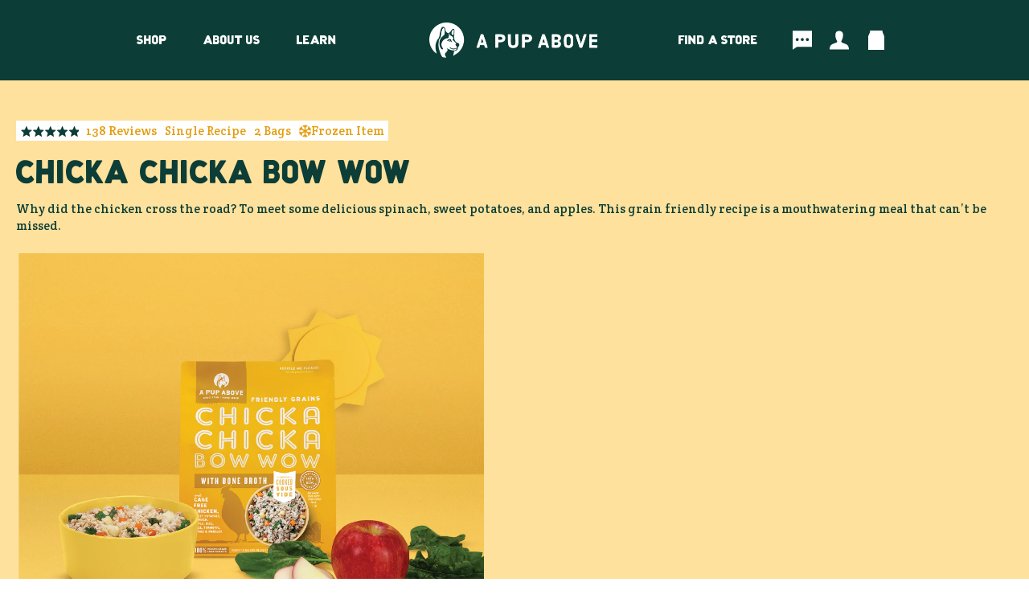

--- FILE ---
content_type: text/html; charset=utf-8
request_url: https://apupabove.com/products/chicka-chicka-bow-wow-7lb?variant=41939435585688
body_size: 83211
content:
<!doctype html>
<html class="no-js" lang="en">
<head>

    <link rel='preconnect dns-prefetch' href='https://triplewhale-pixel.web.app/' crossorigin />
    <link rel='preconnect dns-prefetch' href='https://api.config-security.com/' crossorigin />
    <script>
        /* >> TriplePixel :: start*/
        ~function(W,H,A,L,E,_,B,N){function O(U,T,H,R){void 0===R&&(R=!1),H=new XMLHttpRequest,H.open("GET",U,!0),H.send(null),H.onreadystatechange=function(){4===H.readyState&&200===H.status?(R=H.responseText,U.includes(".txt")?eval(R):N[B]=R):(299<H.status||H.status<200)&&T&&!R&&(R=!0,O(U,T-1))}}if(N=window,!N[H+"sn"]){N[H+"sn"]=1;try{A.setItem(H,1+(0|A.getItem(H)||0)),(E=JSON.parse(A.getItem(H+"U")||"[]")).push(location.href),A.setItem(H+"U",JSON.stringify(E))}catch(e){}A.getItem('"!nC`')||(A=N,A[H]||(L=function(){return Date.now().toString(36)+"_"+Math.random().toString(36)},E=A[H]=function(t,e){return W=L(),(E._q=E._q||[]).push([W,t,e]),W},E.ch=W,B="configSecurityConfModel",N[B]=1,O("//conf.config-security.com/model",0),O("//triplewhale-pixel.web.app/triplefw.txt?",5)))}}("","TriplePixel",localStorage);
        /* << TriplePixel :: end*/
    </script>

    <!-- Begin: Northbeam pixel -->
    <script async type="text/javascript" src="//j.northbeam.io/ota-sp/afc88b0b-5956-4416-a916-f54852ae5ef3.js"></script>
    <!-- End: Northbeam pixel -->

    <meta charset="utf-8">
    <meta http-equiv="X-UA-Compatible" content="IE=edge,chrome=1">
    <meta name="viewport" content="width=device-width,initial-scale=1">
    <meta name="theme-color" content="#0c3d37">

    

    

    <script src="https://ajax.googleapis.com/ajax/libs/jquery/3.5.1/jquery.min.js"></script>

  
    <script>(function (w, d, s, l, i) {
            w[l] = w[l] || []; w[l].push({
                'gtm.start':
                    new Date().getTime(), event: 'gtm.js'
            }); var f = d.getElementsByTagName(s)[0],
                j = d.createElement(s), dl = l != 'dataLayer' ? '&l=' + l : ''; j.async = true; j.src =
                    'https://www.googletagmanager.com/gtm.js?id=' + i + dl; f.parentNode.insertBefore(j, f);
        })(window, document, 'script', 'dataLayer', 'GTM-MV7DJNJ');</script>


    
        <link rel="canonical" href="https://apupabove.com/products/chicka-chicka-bow-wow" />
    
<link rel="shortcut icon" href="//apupabove.com/cdn/shop/files/logo-icon_green_1_32x32.png?v=1613796945" type="image/png"><title>Chicka Chicka Bow Wow | Fresh, Real Chicken Dog Food | A Pup Above</title><meta name="description" content="Why did the chicken cross the road? To meet some delicious spinach, sweet potatoes, and apples. This dog food made with real chicken creates a meal that can’t be missed.">

    <!-- /snippets/social-meta-tags.liquid -->




<meta property="og:site_name" content="A Pup Above">
<meta property="og:url" content="https://apupabove.com/products/chicka-chicka-bow-wow-7lb">
<meta property="og:title" content="Chicka Chicka Bow Wow (7lb / 2 bags)">
<meta property="og:type" content="product">
<meta property="og:description" content="Why did the chicken cross the road? To meet some delicious spinach, sweet potatoes, and apples. This dog food made with real chicken creates a meal that can’t be missed.">

  <meta property="og:price:amount" content="157.98">
  <meta property="og:price:currency" content="USD">

<meta property="og:image" content="http://apupabove.com/cdn/shop/files/APA_CKN_PDPUpdate_1200x1200.png?v=1768060255"><meta property="og:image" content="http://apupabove.com/cdn/shop/files/APA_CKN_PDPUpdate_Awards_1200x1200.png?v=1768060255"><meta property="og:image" content="http://apupabove.com/cdn/shop/files/BEEF_4_RISKFREE_fcf44254-dbb3-4f32-bee8-c47cb4822fe5_1200x1200.jpg?v=1768257293">
<meta property="og:image:secure_url" content="https://apupabove.com/cdn/shop/files/APA_CKN_PDPUpdate_1200x1200.png?v=1768060255"><meta property="og:image:secure_url" content="https://apupabove.com/cdn/shop/files/APA_CKN_PDPUpdate_Awards_1200x1200.png?v=1768060255"><meta property="og:image:secure_url" content="https://apupabove.com/cdn/shop/files/BEEF_4_RISKFREE_fcf44254-dbb3-4f32-bee8-c47cb4822fe5_1200x1200.jpg?v=1768257293">


<meta name="twitter:card" content="summary_large_image">
<meta name="twitter:title" content="Chicka Chicka Bow Wow (7lb / 2 bags)">
<meta name="twitter:description" content="Why did the chicken cross the road? To meet some delicious spinach, sweet potatoes, and apples. This dog food made with real chicken creates a meal that can’t be missed.">

    <style>
:root {
  --black: #000;
  --white: #fff;
/*-- Green -------*/
  --mood_green: #0C3D37;
  --pork_green: #56CC9C;
  --pork_lighest_green: #D8F1EA;
  --pork_light_green: #B1E9D3;
  --pork_dark_green: #178468;
/*--Blue --------*/
  --beef_blue: #4ACFDD;
  --beef_light_blue: #ADE9EF;
  --beef_dark_blue: #2A98BA;
/*--Red ---------*/
  --turkey_red: #FF6700;
  --turkey_light_red: #FCD9C9;
  --turkey_dark_red: #EA4200;
/*--Yellow ---------*/
  --chicken_yellow: #F9BB0B;
  --chicken_light_yellow: #FDE18C;
  --chicken_dark_yellow: #E59D0E;
/*--State --------*/
  --deselected_state: #849E9B;
  --disabled_state: #C2CECD;
  
/*=== Header =====*/
    
  --heading_family: 'Maruqee';
  --heading_weight: normal;

  --h1_size: 72px;
  --h1_height: 1em;
  
  --h2_size: 36px;
  --h2_height: 1em;
  
  --h3_size: 32px;
  --h3_height: 1.125em;
  
  --h4_size: 24px;
  --h4_height: 1em;
  
  --h5_size: 18px;
  --h5_height: 1.45em;
  
  --h6_size: 16px;
  --h6_height: 1.44em;
  
/*=== Body =====*/

  --body_family: 'Crete Round';
  --body_weight: normal;
  --body_size: 16px;
  --body_height: 1.25em;
  --body_small_size: 12px;
  
  --accent_family: 'Raw Selvage';
  --accent_size: 20px;
  --accent_small_size: 16px;
  
}
</style>
    
    
    <link href="//apupabove.com/cdn/shop/t/323/assets/pdp.scss.css?v=58768163920279624721764965090" rel="stylesheet" type="text/css" media="all" />
    <link href="//apupabove.com/cdn/shop/t/323/assets/theme.scss.css?v=58683564703033506861764965138" rel="stylesheet" type="text/css" media="all" />
    <link href="//apupabove.com/cdn/shop/t/323/assets/custom.css?v=95681675223205554461764965090" rel="stylesheet" type="text/css" media="all" />
    <link href="//apupabove.com/cdn/shop/t/323/assets/style.scss.css?v=9597895491835683171764965090" rel="stylesheet" type="text/css" media="all" />
    <link href="//apupabove.com/cdn/shop/t/323/assets/animation.scss.css?v=156068989791561206701764965090" rel="stylesheet" type="text/css" media="all" />
    <link href="//apupabove.com/cdn/shop/t/323/assets/jquery.fancybox.min.css?v=19278034316635137701764965090" rel="stylesheet" type="text/css" media="all" />


    <link rel="prefetch" href="//apupabove.com/cdn/shop/t/323/assets/template.page.content5.styleLiquid.scss.css?v=138407905346391570781764965090" as="style">

<link rel="stylesheet" href="//apupabove.com/cdn/shop/t/323/assets/cart.scss.css?v=137057297163701903131764965090" as="style">

    <link href="//apupabove.com/cdn/shop/t/323/assets/tailwind.css?v=130388383774988700921764965090" rel="stylesheet" type="text/css" media="all" />
    <link href="//apupabove.com/cdn/shop/t/323/assets/component-mega-menu.css?v=50049715660133656871764965090" rel="stylesheet" type="text/css" media="all" />

    <script>
        var theme = {
        breakpoints: {
            medium: 750,
            large: 990,
            widescreen: 1400
        },
        strings: {
            addToCart: "Add to cart",
            soldOut: "Sold out",
            unavailable: "Unavailable",
            regularPrice: "Regular price",
            salePrice: "Sale price",
            sale: "Sale",
            fromLowestPrice: "from [price]",
            vendor: "Vendor",
            showMore: "Show More",
            showLess: "Show Less",
            searchFor: "Search for",
            addressError: "Error looking up that address",
            addressNoResults: "No results for that address",
            addressQueryLimit: "You have exceeded the Google API usage limit. Consider upgrading to a \u003ca href=\"https:\/\/developers.google.com\/maps\/premium\/usage-limits\"\u003ePremium Plan\u003c\/a\u003e.",
            authError: "There was a problem authenticating your Google Maps account.",
            newWindow: "Opens in a new window.",
            external: "Opens external website.",
            newWindowExternal: "Opens external website in a new window.",
            removeLabel: "Remove [product]",
            update: "Update",
            quantity: "Quantity",
            discountedTotal: "Discounted total",
            regularTotal: "Regular total",
            priceColumn: "See Price column for discount details.",
            quantityMinimumMessage: "Quantity must be 1 or more",
            cartError: "There was an error while updating your cart. Please try again.",
            removedItemMessage: "Removed \u003cspan class=\"cart__removed-product-details\"\u003e([quantity]) [link]\u003c\/span\u003e from your cart.",
            unitPrice: "Unit price",
            unitPriceSeparator: "per",
            oneCartCount: "1 item",
            otherCartCount: "[count] items",
            quantityLabel: "Quantity: [count]",
            products: "Products",
            loading: "Loading",
            number_of_results: "[result_number] of [results_count]",
            number_of_results_found: "[results_count] results found",
            one_result_found: "1 result found"
        },
        moneyFormat: "${{amount}}",
        moneyFormatWithCurrency: "${{amount}} USD",
        settings: {
            predictiveSearchEnabled: true,
            predictiveSearchShowPrice: false,
            predictiveSearchShowVendor: false
        }
        }

        document.documentElement.className = document.documentElement.className.replace('no-js', 'js');
    </script><script src="//apupabove.com/cdn/shop/t/323/assets/vendor.js?v=73099455356273391691764965090" defer="defer"></script>

    <script src="//apupabove.com/cdn/shop/t/323/assets/theme.js?v=183658122818539924941768504822" defer="defer"></script>
    <script src="//apupabove.com/cdn/shop/t/323/assets/jquery.fancybox.min.js?v=102984942719613846721764965090" defer="defer"></script>
    <script src="//apupabove.com/cdn/shop/t/323/assets/slick.min.js?v=71779134894361685811764965090" defer="defer"></script>
    
    <script src="//apupabove.com/cdn/shop/t/323/assets/custom.js?v=109306616068987097331764965090" defer="defer"></script>
    <script src="//apupabove.com/cdn/shop/t/323/assets/component-mega-menu.js?v=178164245057561055701764965090"></script>

    

    <!-- Search console verification -->
    <meta name="google-site-verification" content="K_qoD4rP_lcua2wKFffiCeUnSFu0AwOasFvq3-LL3X0" />

    <script>window.performance && window.performance.mark && window.performance.mark('shopify.content_for_header.start');</script><meta name="google-site-verification" content="JC-8BrGRWT1HSJgQ4u-kcHMZEz5P2hLffUVbsOPOM0A">
<meta name="google-site-verification" content="p0Khd6PNn9cvvdZagRW_vxdpiewgAH9e_15fqYrwRW8">
<meta id="shopify-digital-wallet" name="shopify-digital-wallet" content="/16521243/digital_wallets/dialog">
<meta name="shopify-checkout-api-token" content="569d9c0c91ce3c6144ed821e1215fa80">
<meta id="in-context-paypal-metadata" data-shop-id="16521243" data-venmo-supported="false" data-environment="production" data-locale="en_US" data-paypal-v4="true" data-currency="USD">
<link rel="alternate" type="application/json+oembed" href="https://apupabove.com/products/chicka-chicka-bow-wow-7lb.oembed">
<script async="async" src="/checkouts/internal/preloads.js?locale=en-US"></script>
<link rel="preconnect" href="https://shop.app" crossorigin="anonymous">
<script async="async" src="https://shop.app/checkouts/internal/preloads.js?locale=en-US&shop_id=16521243" crossorigin="anonymous"></script>
<script id="apple-pay-shop-capabilities" type="application/json">{"shopId":16521243,"countryCode":"US","currencyCode":"USD","merchantCapabilities":["supports3DS"],"merchantId":"gid:\/\/shopify\/Shop\/16521243","merchantName":"A Pup Above","requiredBillingContactFields":["postalAddress","email"],"requiredShippingContactFields":["postalAddress","email"],"shippingType":"shipping","supportedNetworks":["visa","masterCard","amex","discover","elo","jcb"],"total":{"type":"pending","label":"A Pup Above","amount":"1.00"},"shopifyPaymentsEnabled":true,"supportsSubscriptions":true}</script>
<script id="shopify-features" type="application/json">{"accessToken":"569d9c0c91ce3c6144ed821e1215fa80","betas":["rich-media-storefront-analytics"],"domain":"apupabove.com","predictiveSearch":true,"shopId":16521243,"locale":"en"}</script>
<script>var Shopify = Shopify || {};
Shopify.shop = "lola-dog-fod.myshopify.com";
Shopify.locale = "en";
Shopify.currency = {"active":"USD","rate":"1.0"};
Shopify.country = "US";
Shopify.theme = {"name":"NSS | Deploy Lot Lookup Replacement | 2025.12.05","id":151904485528,"schema_name":"Debut","schema_version":"16.7.0","theme_store_id":null,"role":"main"};
Shopify.theme.handle = "null";
Shopify.theme.style = {"id":null,"handle":null};
Shopify.cdnHost = "apupabove.com/cdn";
Shopify.routes = Shopify.routes || {};
Shopify.routes.root = "/";</script>
<script type="module">!function(o){(o.Shopify=o.Shopify||{}).modules=!0}(window);</script>
<script>!function(o){function n(){var o=[];function n(){o.push(Array.prototype.slice.apply(arguments))}return n.q=o,n}var t=o.Shopify=o.Shopify||{};t.loadFeatures=n(),t.autoloadFeatures=n()}(window);</script>
<script>
  window.ShopifyPay = window.ShopifyPay || {};
  window.ShopifyPay.apiHost = "shop.app\/pay";
  window.ShopifyPay.redirectState = null;
</script>
<script id="shop-js-analytics" type="application/json">{"pageType":"product"}</script>
<script defer="defer" async type="module" src="//apupabove.com/cdn/shopifycloud/shop-js/modules/v2/client.init-shop-cart-sync_BT-GjEfc.en.esm.js"></script>
<script defer="defer" async type="module" src="//apupabove.com/cdn/shopifycloud/shop-js/modules/v2/chunk.common_D58fp_Oc.esm.js"></script>
<script defer="defer" async type="module" src="//apupabove.com/cdn/shopifycloud/shop-js/modules/v2/chunk.modal_xMitdFEc.esm.js"></script>
<script type="module">
  await import("//apupabove.com/cdn/shopifycloud/shop-js/modules/v2/client.init-shop-cart-sync_BT-GjEfc.en.esm.js");
await import("//apupabove.com/cdn/shopifycloud/shop-js/modules/v2/chunk.common_D58fp_Oc.esm.js");
await import("//apupabove.com/cdn/shopifycloud/shop-js/modules/v2/chunk.modal_xMitdFEc.esm.js");

  window.Shopify.SignInWithShop?.initShopCartSync?.({"fedCMEnabled":true,"windoidEnabled":true});

</script>
<script>
  window.Shopify = window.Shopify || {};
  if (!window.Shopify.featureAssets) window.Shopify.featureAssets = {};
  window.Shopify.featureAssets['shop-js'] = {"shop-cart-sync":["modules/v2/client.shop-cart-sync_DZOKe7Ll.en.esm.js","modules/v2/chunk.common_D58fp_Oc.esm.js","modules/v2/chunk.modal_xMitdFEc.esm.js"],"init-fed-cm":["modules/v2/client.init-fed-cm_B6oLuCjv.en.esm.js","modules/v2/chunk.common_D58fp_Oc.esm.js","modules/v2/chunk.modal_xMitdFEc.esm.js"],"shop-cash-offers":["modules/v2/client.shop-cash-offers_D2sdYoxE.en.esm.js","modules/v2/chunk.common_D58fp_Oc.esm.js","modules/v2/chunk.modal_xMitdFEc.esm.js"],"shop-login-button":["modules/v2/client.shop-login-button_QeVjl5Y3.en.esm.js","modules/v2/chunk.common_D58fp_Oc.esm.js","modules/v2/chunk.modal_xMitdFEc.esm.js"],"pay-button":["modules/v2/client.pay-button_DXTOsIq6.en.esm.js","modules/v2/chunk.common_D58fp_Oc.esm.js","modules/v2/chunk.modal_xMitdFEc.esm.js"],"shop-button":["modules/v2/client.shop-button_DQZHx9pm.en.esm.js","modules/v2/chunk.common_D58fp_Oc.esm.js","modules/v2/chunk.modal_xMitdFEc.esm.js"],"avatar":["modules/v2/client.avatar_BTnouDA3.en.esm.js"],"init-windoid":["modules/v2/client.init-windoid_CR1B-cfM.en.esm.js","modules/v2/chunk.common_D58fp_Oc.esm.js","modules/v2/chunk.modal_xMitdFEc.esm.js"],"init-shop-for-new-customer-accounts":["modules/v2/client.init-shop-for-new-customer-accounts_C_vY_xzh.en.esm.js","modules/v2/client.shop-login-button_QeVjl5Y3.en.esm.js","modules/v2/chunk.common_D58fp_Oc.esm.js","modules/v2/chunk.modal_xMitdFEc.esm.js"],"init-shop-email-lookup-coordinator":["modules/v2/client.init-shop-email-lookup-coordinator_BI7n9ZSv.en.esm.js","modules/v2/chunk.common_D58fp_Oc.esm.js","modules/v2/chunk.modal_xMitdFEc.esm.js"],"init-shop-cart-sync":["modules/v2/client.init-shop-cart-sync_BT-GjEfc.en.esm.js","modules/v2/chunk.common_D58fp_Oc.esm.js","modules/v2/chunk.modal_xMitdFEc.esm.js"],"shop-toast-manager":["modules/v2/client.shop-toast-manager_DiYdP3xc.en.esm.js","modules/v2/chunk.common_D58fp_Oc.esm.js","modules/v2/chunk.modal_xMitdFEc.esm.js"],"init-customer-accounts":["modules/v2/client.init-customer-accounts_D9ZNqS-Q.en.esm.js","modules/v2/client.shop-login-button_QeVjl5Y3.en.esm.js","modules/v2/chunk.common_D58fp_Oc.esm.js","modules/v2/chunk.modal_xMitdFEc.esm.js"],"init-customer-accounts-sign-up":["modules/v2/client.init-customer-accounts-sign-up_iGw4briv.en.esm.js","modules/v2/client.shop-login-button_QeVjl5Y3.en.esm.js","modules/v2/chunk.common_D58fp_Oc.esm.js","modules/v2/chunk.modal_xMitdFEc.esm.js"],"shop-follow-button":["modules/v2/client.shop-follow-button_CqMgW2wH.en.esm.js","modules/v2/chunk.common_D58fp_Oc.esm.js","modules/v2/chunk.modal_xMitdFEc.esm.js"],"checkout-modal":["modules/v2/client.checkout-modal_xHeaAweL.en.esm.js","modules/v2/chunk.common_D58fp_Oc.esm.js","modules/v2/chunk.modal_xMitdFEc.esm.js"],"shop-login":["modules/v2/client.shop-login_D91U-Q7h.en.esm.js","modules/v2/chunk.common_D58fp_Oc.esm.js","modules/v2/chunk.modal_xMitdFEc.esm.js"],"lead-capture":["modules/v2/client.lead-capture_BJmE1dJe.en.esm.js","modules/v2/chunk.common_D58fp_Oc.esm.js","modules/v2/chunk.modal_xMitdFEc.esm.js"],"payment-terms":["modules/v2/client.payment-terms_Ci9AEqFq.en.esm.js","modules/v2/chunk.common_D58fp_Oc.esm.js","modules/v2/chunk.modal_xMitdFEc.esm.js"]};
</script>
<script>(function() {
  var isLoaded = false;
  function asyncLoad() {
    if (isLoaded) return;
    isLoaded = true;
    var urls = ["https:\/\/d23dclunsivw3h.cloudfront.net\/redirect-app.js?shop=lola-dog-fod.myshopify.com","https:\/\/d3hw6dc1ow8pp2.cloudfront.net\/reviewsWidget.min.js?shop=lola-dog-fod.myshopify.com","https:\/\/api.socialsnowball.io\/js\/referral.js?shop=lola-dog-fod.myshopify.com","https:\/\/static.klaviyo.com\/onsite\/js\/QtjTuE\/klaviyo.js?company_id=QtjTuE\u0026shop=lola-dog-fod.myshopify.com","https:\/\/cdn.hextom.com\/js\/quickannouncementbar.js?shop=lola-dog-fod.myshopify.com","https:\/\/sdk.postscript.io\/sdk-script-loader.bundle.js?shopId=17515\u0026shop=lola-dog-fod.myshopify.com"];
    for (var i = 0; i < urls.length; i++) {
      var s = document.createElement('script');
      s.type = 'text/javascript';
      s.async = true;
      s.src = urls[i];
      var x = document.getElementsByTagName('script')[0];
      x.parentNode.insertBefore(s, x);
    }
  };
  if(window.attachEvent) {
    window.attachEvent('onload', asyncLoad);
  } else {
    window.addEventListener('load', asyncLoad, false);
  }
})();</script>
<script id="__st">var __st={"a":16521243,"offset":-21600,"reqid":"fd7f7d64-ebf0-4239-8511-04a0147f9f1c-1769118039","pageurl":"apupabove.com\/products\/chicka-chicka-bow-wow-7lb?variant=41939435585688","u":"227740f554dc","p":"product","rtyp":"product","rid":7354053329048};</script>
<script>window.ShopifyPaypalV4VisibilityTracking = true;</script>
<script id="captcha-bootstrap">!function(){'use strict';const t='contact',e='account',n='new_comment',o=[[t,t],['blogs',n],['comments',n],[t,'customer']],c=[[e,'customer_login'],[e,'guest_login'],[e,'recover_customer_password'],[e,'create_customer']],r=t=>t.map((([t,e])=>`form[action*='/${t}']:not([data-nocaptcha='true']) input[name='form_type'][value='${e}']`)).join(','),a=t=>()=>t?[...document.querySelectorAll(t)].map((t=>t.form)):[];function s(){const t=[...o],e=r(t);return a(e)}const i='password',u='form_key',d=['recaptcha-v3-token','g-recaptcha-response','h-captcha-response',i],f=()=>{try{return window.sessionStorage}catch{return}},m='__shopify_v',_=t=>t.elements[u];function p(t,e,n=!1){try{const o=window.sessionStorage,c=JSON.parse(o.getItem(e)),{data:r}=function(t){const{data:e,action:n}=t;return t[m]||n?{data:e,action:n}:{data:t,action:n}}(c);for(const[e,n]of Object.entries(r))t.elements[e]&&(t.elements[e].value=n);n&&o.removeItem(e)}catch(o){console.error('form repopulation failed',{error:o})}}const l='form_type',E='cptcha';function T(t){t.dataset[E]=!0}const w=window,h=w.document,L='Shopify',v='ce_forms',y='captcha';let A=!1;((t,e)=>{const n=(g='f06e6c50-85a8-45c8-87d0-21a2b65856fe',I='https://cdn.shopify.com/shopifycloud/storefront-forms-hcaptcha/ce_storefront_forms_captcha_hcaptcha.v1.5.2.iife.js',D={infoText:'Protected by hCaptcha',privacyText:'Privacy',termsText:'Terms'},(t,e,n)=>{const o=w[L][v],c=o.bindForm;if(c)return c(t,g,e,D).then(n);var r;o.q.push([[t,g,e,D],n]),r=I,A||(h.body.append(Object.assign(h.createElement('script'),{id:'captcha-provider',async:!0,src:r})),A=!0)});var g,I,D;w[L]=w[L]||{},w[L][v]=w[L][v]||{},w[L][v].q=[],w[L][y]=w[L][y]||{},w[L][y].protect=function(t,e){n(t,void 0,e),T(t)},Object.freeze(w[L][y]),function(t,e,n,w,h,L){const[v,y,A,g]=function(t,e,n){const i=e?o:[],u=t?c:[],d=[...i,...u],f=r(d),m=r(i),_=r(d.filter((([t,e])=>n.includes(e))));return[a(f),a(m),a(_),s()]}(w,h,L),I=t=>{const e=t.target;return e instanceof HTMLFormElement?e:e&&e.form},D=t=>v().includes(t);t.addEventListener('submit',(t=>{const e=I(t);if(!e)return;const n=D(e)&&!e.dataset.hcaptchaBound&&!e.dataset.recaptchaBound,o=_(e),c=g().includes(e)&&(!o||!o.value);(n||c)&&t.preventDefault(),c&&!n&&(function(t){try{if(!f())return;!function(t){const e=f();if(!e)return;const n=_(t);if(!n)return;const o=n.value;o&&e.removeItem(o)}(t);const e=Array.from(Array(32),(()=>Math.random().toString(36)[2])).join('');!function(t,e){_(t)||t.append(Object.assign(document.createElement('input'),{type:'hidden',name:u})),t.elements[u].value=e}(t,e),function(t,e){const n=f();if(!n)return;const o=[...t.querySelectorAll(`input[type='${i}']`)].map((({name:t})=>t)),c=[...d,...o],r={};for(const[a,s]of new FormData(t).entries())c.includes(a)||(r[a]=s);n.setItem(e,JSON.stringify({[m]:1,action:t.action,data:r}))}(t,e)}catch(e){console.error('failed to persist form',e)}}(e),e.submit())}));const S=(t,e)=>{t&&!t.dataset[E]&&(n(t,e.some((e=>e===t))),T(t))};for(const o of['focusin','change'])t.addEventListener(o,(t=>{const e=I(t);D(e)&&S(e,y())}));const B=e.get('form_key'),M=e.get(l),P=B&&M;t.addEventListener('DOMContentLoaded',(()=>{const t=y();if(P)for(const e of t)e.elements[l].value===M&&p(e,B);[...new Set([...A(),...v().filter((t=>'true'===t.dataset.shopifyCaptcha))])].forEach((e=>S(e,t)))}))}(h,new URLSearchParams(w.location.search),n,t,e,['guest_login'])})(!0,!0)}();</script>
<script integrity="sha256-4kQ18oKyAcykRKYeNunJcIwy7WH5gtpwJnB7kiuLZ1E=" data-source-attribution="shopify.loadfeatures" defer="defer" src="//apupabove.com/cdn/shopifycloud/storefront/assets/storefront/load_feature-a0a9edcb.js" crossorigin="anonymous"></script>
<script crossorigin="anonymous" defer="defer" src="//apupabove.com/cdn/shopifycloud/storefront/assets/shopify_pay/storefront-65b4c6d7.js?v=20250812"></script>
<script data-source-attribution="shopify.dynamic_checkout.dynamic.init">var Shopify=Shopify||{};Shopify.PaymentButton=Shopify.PaymentButton||{isStorefrontPortableWallets:!0,init:function(){window.Shopify.PaymentButton.init=function(){};var t=document.createElement("script");t.src="https://apupabove.com/cdn/shopifycloud/portable-wallets/latest/portable-wallets.en.js",t.type="module",document.head.appendChild(t)}};
</script>
<script data-source-attribution="shopify.dynamic_checkout.buyer_consent">
  function portableWalletsHideBuyerConsent(e){var t=document.getElementById("shopify-buyer-consent"),n=document.getElementById("shopify-subscription-policy-button");t&&n&&(t.classList.add("hidden"),t.setAttribute("aria-hidden","true"),n.removeEventListener("click",e))}function portableWalletsShowBuyerConsent(e){var t=document.getElementById("shopify-buyer-consent"),n=document.getElementById("shopify-subscription-policy-button");t&&n&&(t.classList.remove("hidden"),t.removeAttribute("aria-hidden"),n.addEventListener("click",e))}window.Shopify?.PaymentButton&&(window.Shopify.PaymentButton.hideBuyerConsent=portableWalletsHideBuyerConsent,window.Shopify.PaymentButton.showBuyerConsent=portableWalletsShowBuyerConsent);
</script>
<script data-source-attribution="shopify.dynamic_checkout.cart.bootstrap">document.addEventListener("DOMContentLoaded",(function(){function t(){return document.querySelector("shopify-accelerated-checkout-cart, shopify-accelerated-checkout")}if(t())Shopify.PaymentButton.init();else{new MutationObserver((function(e,n){t()&&(Shopify.PaymentButton.init(),n.disconnect())})).observe(document.body,{childList:!0,subtree:!0})}}));
</script>
<link id="shopify-accelerated-checkout-styles" rel="stylesheet" media="screen" href="https://apupabove.com/cdn/shopifycloud/portable-wallets/latest/accelerated-checkout-backwards-compat.css" crossorigin="anonymous">
<style id="shopify-accelerated-checkout-cart">
        #shopify-buyer-consent {
  margin-top: 1em;
  display: inline-block;
  width: 100%;
}

#shopify-buyer-consent.hidden {
  display: none;
}

#shopify-subscription-policy-button {
  background: none;
  border: none;
  padding: 0;
  text-decoration: underline;
  font-size: inherit;
  cursor: pointer;
}

#shopify-subscription-policy-button::before {
  box-shadow: none;
}

      </style>

<script>window.performance && window.performance.mark && window.performance.mark('shopify.content_for_header.end');</script>

    <script src="//apupabove.com/cdn/shop/t/323/assets/currency.js?v=33396020239458423041764965090" type="text/javascript"></script>
    <script src="https://cdn.jsdelivr.net/npm/body-scroll-lock@3.1.5/lib/bodyScrollLock.min.js" defer></script>
    <script src="https://cdn.jsdelivr.net/npm/confetti-js@0.0.18/dist/index.min.js" defer></script>
    <script src="https://cdn.jsdelivr.net/gh/alpinejs/alpine@v2.x.x/dist/alpine.min.js" defer></script>

    <link href="https://d3hw6dc1ow8pp2.cloudfront.net/styles/main.min.css" rel="stylesheet" type="text/css">
<style type="text/css">
.okeReviews .okeReviews-reviewsWidget-header-controls-writeReview {
        display: inline-block;
    }
    .okeReviews .okeReviews-reviewsWidget.is-okeReviews-empty {
        display: block;
    }
</style>
<script type="application/json" id="oke-reviews-settings">
{"analyticsSettings":{"isWidgetOnScreenTrackingEnabled":false,"provider":"gtag"},"disableInitialReviewsFetchOnProducts":false,"filtersEnabled":false,"initialReviewDisplayCount":5,"locale":"en","localeAndVariant":{"code":"en"},"omitMicrodata":true,"reviewSortOrder":"date","subscriberId":"b21f9d75-dac7-4c56-832b-d442256b3ffc","widgetTemplateId":"carousel","starRatingColor":"#0C3D37","recorderPlus":true,"recorderQandaPlus":true}
</script>

    <link rel="stylesheet" type="text/css" href="https://dov7r31oq5dkj.cloudfront.net/b21f9d75-dac7-4c56-832b-d442256b3ffc/widget-style-customisations.css?v=25b182b8-5c97-4e7f-8ce1-32b5759b79ca">
    

  
<script type="application/ld+json">
      {
        "@context": "http://schema.org/",
        "@type": "Product",
        "name": "Chicka Chicka Bow Wow (7lb / 2 bags)",
        "image": "https://apupabove.com/cdn/shop/files/APA_CKN_PDPUpdate_450x450.png?v=1768060255",
        "description": "Why did the chicken cross the road? To meet some delicious spinach, sweet potatoes, and apples. This grain friendly recipe is a mouthwatering meal that can’t be missed.",
        "mpn": "7354053329048",
        "brand": {
          "@type": "Thing",
          "name": "A Pup Above"
        },
        "offers": {
          "@type": "Offer",
          "priceCurrency": "USD",
          "price": "157.98",
          "availability": "InStock",
          "seller": {
            "@type": "Organization",
            "name": "A Pup Above"
          }
        }
        
        ,"aggregateRating": {
          "@type": "AggregateRating",
          "ratingValue": "4.8",
          "ratingCount": "138"
        }
        
      }
    </script>
  




    <script type="text/javascript">
        var _conv_page_type = "product";
        var _conv_category_id = "";
        var _conv_category_name = "";
        var _conv_product_sku = "FZN-CK-07lb-02";
        var _conv_product_name = 'Chicka Chicka Bow Wow (7lb / 2 bags)';
        var _conv_product_price = "157.98";
        var _conv_customer_id = "";
        var _conv_custom_v1 = "atc_bg=#E59E0D";
        var _conv_custom_v2 = "";
        var _conv_custom_v3 = "0";
        var _conv_custom_v4 = "0.00";
    </script>
    <!-- begin Convert Experiences code-->
<script type="text/javascript">
  // Function to turn on the conversion integration
  function _conv_integration_on() {
    true;
  }

  // Initialize the _conv_q array if it doesn't exist
  window._conv_q = window._conv_q || [];

  // Function to align segments to the first format
  function alignSegmentsToFirstFormat(segFromSecondFormat) {
    // Initialize the aligned segment with direct mappings
    const alignedSeg = {
      browser: segFromSecondFormat.browser,
      devices: segFromSecondFormat.devices,
      source: segFromSecondFormat.source,
      campaign: segFromSecondFormat.campaign,
      // Directly map 'country' to 'ctry', ensuring a value is always provided
      ctry: segFromSecondFormat.country || "",
      // Handle 'customSegments' with a check to ensure it's treated correctly
      cust:
        segFromSecondFormat.customSegments &&
        Array.isArray(segFromSecondFormat.customSegments)
          ? segFromSecondFormat.customSegments
          : [],
    };

    // Adjust the 'new' flag based on 'visitorType'
    // Since 'visitorType' of "returning" implies the visitor is not new, we map accordingly
    alignedSeg.new =
      segFromSecondFormat.visitorType === "new"
        ? 1
        : segFromSecondFormat.visitorType === "returning"
        ? 0
        : undefined;

    return alignedSeg;
  }

  // Push a new listener to the _conv_q array
  _conv_q.push({
    what: "addListener",
    params: {
      event: "snippet.goals_evaluated",
      handler: function () {
        // Try to get the session cookie
        let session_cookie;
        try {
          session_cookie = convert.getCookie("_conv_s");
        } catch (error) {
          console.error(
            'Convert: Error getting session cookie. Operation: convert.getCookie("_conv_s")',
            error
          );
          return; // Exit the function if there's an error
        }

        const isCurrentData = Boolean(convert.currentData && convert.currentData.experiences);
        const isHistoricalData = Boolean(convert.historicalData && convert.historicalData.experiences);

        // If there are experiments and a session cookie, proceed
        if (
          (isCurrentData || isHistoricalData) &&
          session_cookie
        ) {
          // Define some variables
          let revenue_goal_id = "100312515";
          let visitor_id = session_cookie.split("*")[0].replace("sh:", "");
          let exp_list = [];
          let variation_list = [];
          let varID;

          // If there are current experiments, add them to the lists
          if (isCurrentData) {
            let new_exp = convert.currentData.experiences;
            for (let expID in new_exp) {
              varID = new_exp[expID].variation.id;
              if (!exp_list.includes(expID.toString())) {
                exp_list.push(expID.toString());
                variation_list.push(varID.toString());
              }
            }
          }

          // Adjusting for the new historicalData format
          if (isHistoricalData) {
            let old_exp = convert.historicalData.experiences;
            for (let expID in old_exp) {
              varID = old_exp[expID].variation_id;
              if (!exp_list.includes(expID.toString())) {
                exp_list.push(expID.toString());
                variation_list.push(varID.toString());
              }
            }
          }

          // Define the base convert attributes
          let convert_attributes = {
            cid: convert.data.account_id,
            pid: convert.data.project.id,
            vid: visitor_id,
            goals: revenue_goal_id,
            vars: variation_list,
            exps: exp_list,
          };

          // Try to get visitor segments
          try {
            let segmentsFromConvert = convert.getVisitorSegments();
            convert_attributes.visitorSegments =
              alignSegmentsToFirstFormat(segmentsFromConvert);
          } catch (error) {
            console.error("Convert: Error getting visitor segments:", error);
          }

          // Try to set convert_attributes in localStorage
          try {
            localStorage.setItem("convert_revenue_goal", revenue_goal_id);
            console.log(
              "%cConvert: convert_revenue_goal successfully saved to localStorage",
              "color: lightgreen"
            ); // Debugging line
          } catch (error) {
            console.error(
              "%cConvert: Error saving convert_attributes to localStorage: ",
              "color: deeppink",
              error
            ); // Error handling
          }

          // Prefix the convert attributes
          const prefixed_convert_attributes = {
            __event: btoa(JSON.stringify(convert_attributes)),
            __currency: "",
            __version: "5",
          };

          const shopifyRoot =
            window.Shopify && window.Shopify.routes
              ? window.Shopify.routes.root
              : "/";
          console.log("shopifyRoot:", shopifyRoot);
          fetch(shopifyRoot + "cart/update.js", {
            method: "POST",
            headers: {
              "Content-Type": "application/json",
            },
            body: JSON.stringify({
              attributes: prefixed_convert_attributes,
            }),
          })
            .then(function () {
              console.log(
                "%cConvert: Hidden cart attributes successfully updated",
                "color: lightgreen"
              ); // Debugging line
            })
            .catch(function (errorThrown) {
              console.error(
                "%cConvert: Error updating hidden cart attribute values: ",
                "color: deeppink",
                errorThrown
              ); // Error handling
              console.log(
                "%cValues: ",
                "color: deeppink",
                prefixed_convert_attributes
              ); // Error debugging
            });
        }
      },
    },
  });
</script>
<script
  type="text/javascript"
  src="//cdn-4.convertexperiments.com/v1/js/10034438-10033169.js"
></script>
<!-- end Convert Experiences code -->



<!-- heatmap.com snippet -->
<script>
  (function() {      
    var _heatmap_paq = window._heatmap_paq || [];
    var heatUrl = window.heatUrl = "https://dashboard.heatmap.com/";
    function heatLoader(url, item) {
      if(typeof handleSinglePagedWebsite !== 'undefined' && item == 'prep') return true;
      var s = document.createElement("script"); s.type = "text/javascript"; 
      s.src = url; s.async = false; s.defer = true; document.head.appendChild(s);
    }
    heatLoader(heatUrl+"preprocessor.min.js?sid=2390", "prep");
    setTimeout(function() {
      if(typeof _heatmap_paq !== "object" || _heatmap_paq.length == 0) {     
        _heatmap_paq.push(["setTrackerUrl", heatUrl+"heatmap.php"]);
        heatLoader(heatUrl+"heatmap-light.min.js?sid=2390", "heat");
      }
    }, 1000);
  })();
</script>
<!-- End heatmap.com snippet Code -->

  
  
<!-- BEGIN app block: shopify://apps/triplewhale/blocks/triple_pixel_snippet/483d496b-3f1a-4609-aea7-8eee3b6b7a2a --><link rel='preconnect dns-prefetch' href='https://api.config-security.com/' crossorigin />
<link rel='preconnect dns-prefetch' href='https://conf.config-security.com/' crossorigin />
<script>
/* >> TriplePixel :: start*/
window.TriplePixelData={TripleName:"lola-dog-fod.myshopify.com",ver:"2.16",plat:"SHOPIFY",isHeadless:false,src:'SHOPIFY_EXT',product:{id:"7354053329048",name:`Chicka Chicka Bow Wow (7lb / 2 bags)`,price:"157.98",variant:"41939435585688"},search:"",collection:"",cart:"",template:"product",curr:"USD" || "USD"},function(W,H,A,L,E,_,B,N){function O(U,T,P,H,R){void 0===R&&(R=!1),H=new XMLHttpRequest,P?(H.open("POST",U,!0),H.setRequestHeader("Content-Type","text/plain")):H.open("GET",U,!0),H.send(JSON.stringify(P||{})),H.onreadystatechange=function(){4===H.readyState&&200===H.status?(R=H.responseText,U.includes("/first")?eval(R):P||(N[B]=R)):(299<H.status||H.status<200)&&T&&!R&&(R=!0,O(U,T-1,P))}}if(N=window,!N[H+"sn"]){N[H+"sn"]=1,L=function(){return Date.now().toString(36)+"_"+Math.random().toString(36)};try{A.setItem(H,1+(0|A.getItem(H)||0)),(E=JSON.parse(A.getItem(H+"U")||"[]")).push({u:location.href,r:document.referrer,t:Date.now(),id:L()}),A.setItem(H+"U",JSON.stringify(E))}catch(e){}var i,m,p;A.getItem('"!nC`')||(_=A,A=N,A[H]||(E=A[H]=function(t,e,i){return void 0===i&&(i=[]),"State"==t?E.s:(W=L(),(E._q=E._q||[]).push([W,t,e].concat(i)),W)},E.s="Installed",E._q=[],E.ch=W,B="configSecurityConfModel",N[B]=1,O("https://conf.config-security.com/model",5),i=L(),m=A[atob("c2NyZWVu")],_.setItem("di_pmt_wt",i),p={id:i,action:"profile",avatar:_.getItem("auth-security_rand_salt_"),time:m[atob("d2lkdGg=")]+":"+m[atob("aGVpZ2h0")],host:A.TriplePixelData.TripleName,plat:A.TriplePixelData.plat,url:window.location.href.slice(0,500),ref:document.referrer,ver:A.TriplePixelData.ver},O("https://api.config-security.com/event",5,p),O("https://api.config-security.com/first?host=".concat(p.host,"&plat=").concat(p.plat),5)))}}("","TriplePixel",localStorage);
/* << TriplePixel :: end*/
</script>



<!-- END app block --><link href="https://monorail-edge.shopifysvc.com" rel="dns-prefetch">
<script>(function(){if ("sendBeacon" in navigator && "performance" in window) {try {var session_token_from_headers = performance.getEntriesByType('navigation')[0].serverTiming.find(x => x.name == '_s').description;} catch {var session_token_from_headers = undefined;}var session_cookie_matches = document.cookie.match(/_shopify_s=([^;]*)/);var session_token_from_cookie = session_cookie_matches && session_cookie_matches.length === 2 ? session_cookie_matches[1] : "";var session_token = session_token_from_headers || session_token_from_cookie || "";function handle_abandonment_event(e) {var entries = performance.getEntries().filter(function(entry) {return /monorail-edge.shopifysvc.com/.test(entry.name);});if (!window.abandonment_tracked && entries.length === 0) {window.abandonment_tracked = true;var currentMs = Date.now();var navigation_start = performance.timing.navigationStart;var payload = {shop_id: 16521243,url: window.location.href,navigation_start,duration: currentMs - navigation_start,session_token,page_type: "product"};window.navigator.sendBeacon("https://monorail-edge.shopifysvc.com/v1/produce", JSON.stringify({schema_id: "online_store_buyer_site_abandonment/1.1",payload: payload,metadata: {event_created_at_ms: currentMs,event_sent_at_ms: currentMs}}));}}window.addEventListener('pagehide', handle_abandonment_event);}}());</script>
<script id="web-pixels-manager-setup">(function e(e,d,r,n,o){if(void 0===o&&(o={}),!Boolean(null===(a=null===(i=window.Shopify)||void 0===i?void 0:i.analytics)||void 0===a?void 0:a.replayQueue)){var i,a;window.Shopify=window.Shopify||{};var t=window.Shopify;t.analytics=t.analytics||{};var s=t.analytics;s.replayQueue=[],s.publish=function(e,d,r){return s.replayQueue.push([e,d,r]),!0};try{self.performance.mark("wpm:start")}catch(e){}var l=function(){var e={modern:/Edge?\/(1{2}[4-9]|1[2-9]\d|[2-9]\d{2}|\d{4,})\.\d+(\.\d+|)|Firefox\/(1{2}[4-9]|1[2-9]\d|[2-9]\d{2}|\d{4,})\.\d+(\.\d+|)|Chrom(ium|e)\/(9{2}|\d{3,})\.\d+(\.\d+|)|(Maci|X1{2}).+ Version\/(15\.\d+|(1[6-9]|[2-9]\d|\d{3,})\.\d+)([,.]\d+|)( \(\w+\)|)( Mobile\/\w+|) Safari\/|Chrome.+OPR\/(9{2}|\d{3,})\.\d+\.\d+|(CPU[ +]OS|iPhone[ +]OS|CPU[ +]iPhone|CPU IPhone OS|CPU iPad OS)[ +]+(15[._]\d+|(1[6-9]|[2-9]\d|\d{3,})[._]\d+)([._]\d+|)|Android:?[ /-](13[3-9]|1[4-9]\d|[2-9]\d{2}|\d{4,})(\.\d+|)(\.\d+|)|Android.+Firefox\/(13[5-9]|1[4-9]\d|[2-9]\d{2}|\d{4,})\.\d+(\.\d+|)|Android.+Chrom(ium|e)\/(13[3-9]|1[4-9]\d|[2-9]\d{2}|\d{4,})\.\d+(\.\d+|)|SamsungBrowser\/([2-9]\d|\d{3,})\.\d+/,legacy:/Edge?\/(1[6-9]|[2-9]\d|\d{3,})\.\d+(\.\d+|)|Firefox\/(5[4-9]|[6-9]\d|\d{3,})\.\d+(\.\d+|)|Chrom(ium|e)\/(5[1-9]|[6-9]\d|\d{3,})\.\d+(\.\d+|)([\d.]+$|.*Safari\/(?![\d.]+ Edge\/[\d.]+$))|(Maci|X1{2}).+ Version\/(10\.\d+|(1[1-9]|[2-9]\d|\d{3,})\.\d+)([,.]\d+|)( \(\w+\)|)( Mobile\/\w+|) Safari\/|Chrome.+OPR\/(3[89]|[4-9]\d|\d{3,})\.\d+\.\d+|(CPU[ +]OS|iPhone[ +]OS|CPU[ +]iPhone|CPU IPhone OS|CPU iPad OS)[ +]+(10[._]\d+|(1[1-9]|[2-9]\d|\d{3,})[._]\d+)([._]\d+|)|Android:?[ /-](13[3-9]|1[4-9]\d|[2-9]\d{2}|\d{4,})(\.\d+|)(\.\d+|)|Mobile Safari.+OPR\/([89]\d|\d{3,})\.\d+\.\d+|Android.+Firefox\/(13[5-9]|1[4-9]\d|[2-9]\d{2}|\d{4,})\.\d+(\.\d+|)|Android.+Chrom(ium|e)\/(13[3-9]|1[4-9]\d|[2-9]\d{2}|\d{4,})\.\d+(\.\d+|)|Android.+(UC? ?Browser|UCWEB|U3)[ /]?(15\.([5-9]|\d{2,})|(1[6-9]|[2-9]\d|\d{3,})\.\d+)\.\d+|SamsungBrowser\/(5\.\d+|([6-9]|\d{2,})\.\d+)|Android.+MQ{2}Browser\/(14(\.(9|\d{2,})|)|(1[5-9]|[2-9]\d|\d{3,})(\.\d+|))(\.\d+|)|K[Aa][Ii]OS\/(3\.\d+|([4-9]|\d{2,})\.\d+)(\.\d+|)/},d=e.modern,r=e.legacy,n=navigator.userAgent;return n.match(d)?"modern":n.match(r)?"legacy":"unknown"}(),u="modern"===l?"modern":"legacy",c=(null!=n?n:{modern:"",legacy:""})[u],f=function(e){return[e.baseUrl,"/wpm","/b",e.hashVersion,"modern"===e.buildTarget?"m":"l",".js"].join("")}({baseUrl:d,hashVersion:r,buildTarget:u}),m=function(e){var d=e.version,r=e.bundleTarget,n=e.surface,o=e.pageUrl,i=e.monorailEndpoint;return{emit:function(e){var a=e.status,t=e.errorMsg,s=(new Date).getTime(),l=JSON.stringify({metadata:{event_sent_at_ms:s},events:[{schema_id:"web_pixels_manager_load/3.1",payload:{version:d,bundle_target:r,page_url:o,status:a,surface:n,error_msg:t},metadata:{event_created_at_ms:s}}]});if(!i)return console&&console.warn&&console.warn("[Web Pixels Manager] No Monorail endpoint provided, skipping logging."),!1;try{return self.navigator.sendBeacon.bind(self.navigator)(i,l)}catch(e){}var u=new XMLHttpRequest;try{return u.open("POST",i,!0),u.setRequestHeader("Content-Type","text/plain"),u.send(l),!0}catch(e){return console&&console.warn&&console.warn("[Web Pixels Manager] Got an unhandled error while logging to Monorail."),!1}}}}({version:r,bundleTarget:l,surface:e.surface,pageUrl:self.location.href,monorailEndpoint:e.monorailEndpoint});try{o.browserTarget=l,function(e){var d=e.src,r=e.async,n=void 0===r||r,o=e.onload,i=e.onerror,a=e.sri,t=e.scriptDataAttributes,s=void 0===t?{}:t,l=document.createElement("script"),u=document.querySelector("head"),c=document.querySelector("body");if(l.async=n,l.src=d,a&&(l.integrity=a,l.crossOrigin="anonymous"),s)for(var f in s)if(Object.prototype.hasOwnProperty.call(s,f))try{l.dataset[f]=s[f]}catch(e){}if(o&&l.addEventListener("load",o),i&&l.addEventListener("error",i),u)u.appendChild(l);else{if(!c)throw new Error("Did not find a head or body element to append the script");c.appendChild(l)}}({src:f,async:!0,onload:function(){if(!function(){var e,d;return Boolean(null===(d=null===(e=window.Shopify)||void 0===e?void 0:e.analytics)||void 0===d?void 0:d.initialized)}()){var d=window.webPixelsManager.init(e)||void 0;if(d){var r=window.Shopify.analytics;r.replayQueue.forEach((function(e){var r=e[0],n=e[1],o=e[2];d.publishCustomEvent(r,n,o)})),r.replayQueue=[],r.publish=d.publishCustomEvent,r.visitor=d.visitor,r.initialized=!0}}},onerror:function(){return m.emit({status:"failed",errorMsg:"".concat(f," has failed to load")})},sri:function(e){var d=/^sha384-[A-Za-z0-9+/=]+$/;return"string"==typeof e&&d.test(e)}(c)?c:"",scriptDataAttributes:o}),m.emit({status:"loading"})}catch(e){m.emit({status:"failed",errorMsg:(null==e?void 0:e.message)||"Unknown error"})}}})({shopId: 16521243,storefrontBaseUrl: "https://apupabove.com",extensionsBaseUrl: "https://extensions.shopifycdn.com/cdn/shopifycloud/web-pixels-manager",monorailEndpoint: "https://monorail-edge.shopifysvc.com/unstable/produce_batch",surface: "storefront-renderer",enabledBetaFlags: ["2dca8a86"],webPixelsConfigList: [{"id":"1989345432","configuration":"{\"shopId\":\"lola-dog-fod.myshopify.com\"}","eventPayloadVersion":"v1","runtimeContext":"STRICT","scriptVersion":"c1fe7b63a0f7ad457a091a5f1865fa90","type":"APP","apiClientId":2753413,"privacyPurposes":["ANALYTICS","MARKETING","SALE_OF_DATA"],"dataSharingAdjustments":{"protectedCustomerApprovalScopes":["read_customer_address","read_customer_email","read_customer_name","read_customer_personal_data","read_customer_phone"]}},{"id":"1937670296","configuration":"{\"accountID\":\"QtjTuE\",\"webPixelConfig\":\"eyJlbmFibGVBZGRlZFRvQ2FydEV2ZW50cyI6IHRydWV9\"}","eventPayloadVersion":"v1","runtimeContext":"STRICT","scriptVersion":"524f6c1ee37bacdca7657a665bdca589","type":"APP","apiClientId":123074,"privacyPurposes":["ANALYTICS","MARKETING"],"dataSharingAdjustments":{"protectedCustomerApprovalScopes":["read_customer_address","read_customer_email","read_customer_name","read_customer_personal_data","read_customer_phone"]}},{"id":"1090388120","configuration":"{\"shopId\":\"17515\"}","eventPayloadVersion":"v1","runtimeContext":"STRICT","scriptVersion":"e57a43765e0d230c1bcb12178c1ff13f","type":"APP","apiClientId":2328352,"privacyPurposes":[],"dataSharingAdjustments":{"protectedCustomerApprovalScopes":["read_customer_address","read_customer_email","read_customer_name","read_customer_personal_data","read_customer_phone"]}},{"id":"619839640","configuration":"{\"config\":\"{\\\"pixel_id\\\":\\\"G-KSXKHQQ2CP\\\",\\\"target_country\\\":\\\"US\\\",\\\"gtag_events\\\":[{\\\"type\\\":\\\"search\\\",\\\"action_label\\\":[\\\"G-KSXKHQQ2CP\\\",\\\"AW-803000297\\\/pRSdCJ_02PkCEOmf8_4C\\\"]},{\\\"type\\\":\\\"begin_checkout\\\",\\\"action_label\\\":[\\\"G-KSXKHQQ2CP\\\",\\\"AW-803000297\\\/uX94CJz02PkCEOmf8_4C\\\"]},{\\\"type\\\":\\\"view_item\\\",\\\"action_label\\\":[\\\"G-KSXKHQQ2CP\\\",\\\"AW-803000297\\\/8f-UCJb02PkCEOmf8_4C\\\",\\\"MC-QKYS9642V2\\\"]},{\\\"type\\\":\\\"purchase\\\",\\\"action_label\\\":[\\\"G-KSXKHQQ2CP\\\",\\\"AW-803000297\\\/dIEoCJP02PkCEOmf8_4C\\\",\\\"MC-QKYS9642V2\\\"]},{\\\"type\\\":\\\"page_view\\\",\\\"action_label\\\":[\\\"G-KSXKHQQ2CP\\\",\\\"AW-803000297\\\/_hmhCNzy2PkCEOmf8_4C\\\",\\\"MC-QKYS9642V2\\\"]},{\\\"type\\\":\\\"add_payment_info\\\",\\\"action_label\\\":[\\\"G-KSXKHQQ2CP\\\",\\\"AW-803000297\\\/OXD9COX12PkCEOmf8_4C\\\"]},{\\\"type\\\":\\\"add_to_cart\\\",\\\"action_label\\\":[\\\"G-KSXKHQQ2CP\\\",\\\"AW-803000297\\\/dvnfCJn02PkCEOmf8_4C\\\"]}],\\\"enable_monitoring_mode\\\":false}\"}","eventPayloadVersion":"v1","runtimeContext":"OPEN","scriptVersion":"b2a88bafab3e21179ed38636efcd8a93","type":"APP","apiClientId":1780363,"privacyPurposes":[],"dataSharingAdjustments":{"protectedCustomerApprovalScopes":["read_customer_address","read_customer_email","read_customer_name","read_customer_personal_data","read_customer_phone"]}},{"id":"534741144","configuration":"{\"pixelCode\":\"CC8DSM3C77U90JR5T82G\"}","eventPayloadVersion":"v1","runtimeContext":"STRICT","scriptVersion":"22e92c2ad45662f435e4801458fb78cc","type":"APP","apiClientId":4383523,"privacyPurposes":["ANALYTICS","MARKETING","SALE_OF_DATA"],"dataSharingAdjustments":{"protectedCustomerApprovalScopes":["read_customer_address","read_customer_email","read_customer_name","read_customer_personal_data","read_customer_phone"]}},{"id":"378568856","configuration":"{\"shopName\":\"lola-dog-fod.myshopify.com\",\"environment\":\"production\"}","eventPayloadVersion":"v1","runtimeContext":"STRICT","scriptVersion":"3fbed96d40958c7878d05c5ec51007bb","type":"APP","apiClientId":2619571,"privacyPurposes":["ANALYTICS","MARKETING","SALE_OF_DATA"],"dataSharingAdjustments":{"protectedCustomerApprovalScopes":["read_customer_address","read_customer_email","read_customer_name","read_customer_personal_data","read_customer_phone"]}},{"id":"152830104","configuration":"{\"pixel_id\":\"903759889796709\",\"pixel_type\":\"facebook_pixel\",\"metaapp_system_user_token\":\"-\"}","eventPayloadVersion":"v1","runtimeContext":"OPEN","scriptVersion":"ca16bc87fe92b6042fbaa3acc2fbdaa6","type":"APP","apiClientId":2329312,"privacyPurposes":["ANALYTICS","MARKETING","SALE_OF_DATA"],"dataSharingAdjustments":{"protectedCustomerApprovalScopes":["read_customer_address","read_customer_email","read_customer_name","read_customer_personal_data","read_customer_phone"]}},{"id":"58753176","configuration":"{\"campaignID\":\"9260\",\"externalExecutionURL\":\"https:\/\/engine.saasler.com\/api\/v1\/webhook_executions\/d4d523883484506612c486eb4394fdab\"}","eventPayloadVersion":"v1","runtimeContext":"STRICT","scriptVersion":"d289952681696d6386fe08be0081117b","type":"APP","apiClientId":3546795,"privacyPurposes":[],"dataSharingAdjustments":{"protectedCustomerApprovalScopes":["read_customer_email","read_customer_personal_data"]}},{"id":"31785112","eventPayloadVersion":"1","runtimeContext":"LAX","scriptVersion":"9","type":"CUSTOM","privacyPurposes":["ANALYTICS","MARKETING","SALE_OF_DATA"],"name":"Google Analytics 4"},{"id":"32047256","eventPayloadVersion":"1","runtimeContext":"LAX","scriptVersion":"2","type":"CUSTOM","privacyPurposes":["ANALYTICS","MARKETING","SALE_OF_DATA"],"name":"Google Ads"},{"id":"39878808","eventPayloadVersion":"1","runtimeContext":"LAX","scriptVersion":"1","type":"CUSTOM","privacyPurposes":["ANALYTICS","MARKETING","SALE_OF_DATA"],"name":"Heatmap Pixel"},{"id":"152371352","eventPayloadVersion":"1","runtimeContext":"LAX","scriptVersion":"2","type":"CUSTOM","privacyPurposes":["ANALYTICS","MARKETING","SALE_OF_DATA"],"name":"Adform Tracking Code"},{"id":"shopify-app-pixel","configuration":"{}","eventPayloadVersion":"v1","runtimeContext":"STRICT","scriptVersion":"0450","apiClientId":"shopify-pixel","type":"APP","privacyPurposes":["ANALYTICS","MARKETING"]},{"id":"shopify-custom-pixel","eventPayloadVersion":"v1","runtimeContext":"LAX","scriptVersion":"0450","apiClientId":"shopify-pixel","type":"CUSTOM","privacyPurposes":["ANALYTICS","MARKETING"]}],isMerchantRequest: false,initData: {"shop":{"name":"A Pup Above","paymentSettings":{"currencyCode":"USD"},"myshopifyDomain":"lola-dog-fod.myshopify.com","countryCode":"US","storefrontUrl":"https:\/\/apupabove.com"},"customer":null,"cart":null,"checkout":null,"productVariants":[{"price":{"amount":157.98,"currencyCode":"USD"},"product":{"title":"Chicka Chicka Bow Wow (7lb \/ 2 bags)","vendor":"A Pup Above","id":"7354053329048","untranslatedTitle":"Chicka Chicka Bow Wow (7lb \/ 2 bags)","url":"\/products\/chicka-chicka-bow-wow-7lb","type":"Non-prescription Dog Food"},"id":"41939435585688","image":{"src":"\/\/apupabove.com\/cdn\/shop\/files\/APA_CKN_PDPUpdate.png?v=1768060255"},"sku":"FZN-CK-07lb-02","title":"Default Title","untranslatedTitle":"Default Title"}],"purchasingCompany":null},},"https://apupabove.com/cdn","fcfee988w5aeb613cpc8e4bc33m6693e112",{"modern":"","legacy":""},{"shopId":"16521243","storefrontBaseUrl":"https:\/\/apupabove.com","extensionBaseUrl":"https:\/\/extensions.shopifycdn.com\/cdn\/shopifycloud\/web-pixels-manager","surface":"storefront-renderer","enabledBetaFlags":"[\"2dca8a86\"]","isMerchantRequest":"false","hashVersion":"fcfee988w5aeb613cpc8e4bc33m6693e112","publish":"custom","events":"[[\"page_viewed\",{}],[\"product_viewed\",{\"productVariant\":{\"price\":{\"amount\":157.98,\"currencyCode\":\"USD\"},\"product\":{\"title\":\"Chicka Chicka Bow Wow (7lb \/ 2 bags)\",\"vendor\":\"A Pup Above\",\"id\":\"7354053329048\",\"untranslatedTitle\":\"Chicka Chicka Bow Wow (7lb \/ 2 bags)\",\"url\":\"\/products\/chicka-chicka-bow-wow-7lb\",\"type\":\"Non-prescription Dog Food\"},\"id\":\"41939435585688\",\"image\":{\"src\":\"\/\/apupabove.com\/cdn\/shop\/files\/APA_CKN_PDPUpdate.png?v=1768060255\"},\"sku\":\"FZN-CK-07lb-02\",\"title\":\"Default Title\",\"untranslatedTitle\":\"Default Title\"}}]]"});</script><script>
  window.ShopifyAnalytics = window.ShopifyAnalytics || {};
  window.ShopifyAnalytics.meta = window.ShopifyAnalytics.meta || {};
  window.ShopifyAnalytics.meta.currency = 'USD';
  var meta = {"product":{"id":7354053329048,"gid":"gid:\/\/shopify\/Product\/7354053329048","vendor":"A Pup Above","type":"Non-prescription Dog Food","handle":"chicka-chicka-bow-wow-7lb","variants":[{"id":41939435585688,"price":15798,"name":"Chicka Chicka Bow Wow (7lb \/ 2 bags)","public_title":null,"sku":"FZN-CK-07lb-02"}],"remote":false},"page":{"pageType":"product","resourceType":"product","resourceId":7354053329048,"requestId":"fd7f7d64-ebf0-4239-8511-04a0147f9f1c-1769118039"}};
  for (var attr in meta) {
    window.ShopifyAnalytics.meta[attr] = meta[attr];
  }
</script>
<script class="analytics">
  (function () {
    var customDocumentWrite = function(content) {
      var jquery = null;

      if (window.jQuery) {
        jquery = window.jQuery;
      } else if (window.Checkout && window.Checkout.$) {
        jquery = window.Checkout.$;
      }

      if (jquery) {
        jquery('body').append(content);
      }
    };

    var hasLoggedConversion = function(token) {
      if (token) {
        return document.cookie.indexOf('loggedConversion=' + token) !== -1;
      }
      return false;
    }

    var setCookieIfConversion = function(token) {
      if (token) {
        var twoMonthsFromNow = new Date(Date.now());
        twoMonthsFromNow.setMonth(twoMonthsFromNow.getMonth() + 2);

        document.cookie = 'loggedConversion=' + token + '; expires=' + twoMonthsFromNow;
      }
    }

    var trekkie = window.ShopifyAnalytics.lib = window.trekkie = window.trekkie || [];
    if (trekkie.integrations) {
      return;
    }
    trekkie.methods = [
      'identify',
      'page',
      'ready',
      'track',
      'trackForm',
      'trackLink'
    ];
    trekkie.factory = function(method) {
      return function() {
        var args = Array.prototype.slice.call(arguments);
        args.unshift(method);
        trekkie.push(args);
        return trekkie;
      };
    };
    for (var i = 0; i < trekkie.methods.length; i++) {
      var key = trekkie.methods[i];
      trekkie[key] = trekkie.factory(key);
    }
    trekkie.load = function(config) {
      trekkie.config = config || {};
      trekkie.config.initialDocumentCookie = document.cookie;
      var first = document.getElementsByTagName('script')[0];
      var script = document.createElement('script');
      script.type = 'text/javascript';
      script.onerror = function(e) {
        var scriptFallback = document.createElement('script');
        scriptFallback.type = 'text/javascript';
        scriptFallback.onerror = function(error) {
                var Monorail = {
      produce: function produce(monorailDomain, schemaId, payload) {
        var currentMs = new Date().getTime();
        var event = {
          schema_id: schemaId,
          payload: payload,
          metadata: {
            event_created_at_ms: currentMs,
            event_sent_at_ms: currentMs
          }
        };
        return Monorail.sendRequest("https://" + monorailDomain + "/v1/produce", JSON.stringify(event));
      },
      sendRequest: function sendRequest(endpointUrl, payload) {
        // Try the sendBeacon API
        if (window && window.navigator && typeof window.navigator.sendBeacon === 'function' && typeof window.Blob === 'function' && !Monorail.isIos12()) {
          var blobData = new window.Blob([payload], {
            type: 'text/plain'
          });

          if (window.navigator.sendBeacon(endpointUrl, blobData)) {
            return true;
          } // sendBeacon was not successful

        } // XHR beacon

        var xhr = new XMLHttpRequest();

        try {
          xhr.open('POST', endpointUrl);
          xhr.setRequestHeader('Content-Type', 'text/plain');
          xhr.send(payload);
        } catch (e) {
          console.log(e);
        }

        return false;
      },
      isIos12: function isIos12() {
        return window.navigator.userAgent.lastIndexOf('iPhone; CPU iPhone OS 12_') !== -1 || window.navigator.userAgent.lastIndexOf('iPad; CPU OS 12_') !== -1;
      }
    };
    Monorail.produce('monorail-edge.shopifysvc.com',
      'trekkie_storefront_load_errors/1.1',
      {shop_id: 16521243,
      theme_id: 151904485528,
      app_name: "storefront",
      context_url: window.location.href,
      source_url: "//apupabove.com/cdn/s/trekkie.storefront.46a754ac07d08c656eb845cfbf513dd9a18d4ced.min.js"});

        };
        scriptFallback.async = true;
        scriptFallback.src = '//apupabove.com/cdn/s/trekkie.storefront.46a754ac07d08c656eb845cfbf513dd9a18d4ced.min.js';
        first.parentNode.insertBefore(scriptFallback, first);
      };
      script.async = true;
      script.src = '//apupabove.com/cdn/s/trekkie.storefront.46a754ac07d08c656eb845cfbf513dd9a18d4ced.min.js';
      first.parentNode.insertBefore(script, first);
    };
    trekkie.load(
      {"Trekkie":{"appName":"storefront","development":false,"defaultAttributes":{"shopId":16521243,"isMerchantRequest":null,"themeId":151904485528,"themeCityHash":"5421124282872673221","contentLanguage":"en","currency":"USD"},"isServerSideCookieWritingEnabled":true,"monorailRegion":"shop_domain","enabledBetaFlags":["65f19447"]},"Session Attribution":{},"S2S":{"facebookCapiEnabled":true,"source":"trekkie-storefront-renderer","apiClientId":580111}}
    );

    var loaded = false;
    trekkie.ready(function() {
      if (loaded) return;
      loaded = true;

      window.ShopifyAnalytics.lib = window.trekkie;

      var originalDocumentWrite = document.write;
      document.write = customDocumentWrite;
      try { window.ShopifyAnalytics.merchantGoogleAnalytics.call(this); } catch(error) {};
      document.write = originalDocumentWrite;

      window.ShopifyAnalytics.lib.page(null,{"pageType":"product","resourceType":"product","resourceId":7354053329048,"requestId":"fd7f7d64-ebf0-4239-8511-04a0147f9f1c-1769118039","shopifyEmitted":true});

      var match = window.location.pathname.match(/checkouts\/(.+)\/(thank_you|post_purchase)/)
      var token = match? match[1]: undefined;
      if (!hasLoggedConversion(token)) {
        setCookieIfConversion(token);
        window.ShopifyAnalytics.lib.track("Viewed Product",{"currency":"USD","variantId":41939435585688,"productId":7354053329048,"productGid":"gid:\/\/shopify\/Product\/7354053329048","name":"Chicka Chicka Bow Wow (7lb \/ 2 bags)","price":"157.98","sku":"FZN-CK-07lb-02","brand":"A Pup Above","variant":null,"category":"Non-prescription Dog Food","nonInteraction":true,"remote":false},undefined,undefined,{"shopifyEmitted":true});
      window.ShopifyAnalytics.lib.track("monorail:\/\/trekkie_storefront_viewed_product\/1.1",{"currency":"USD","variantId":41939435585688,"productId":7354053329048,"productGid":"gid:\/\/shopify\/Product\/7354053329048","name":"Chicka Chicka Bow Wow (7lb \/ 2 bags)","price":"157.98","sku":"FZN-CK-07lb-02","brand":"A Pup Above","variant":null,"category":"Non-prescription Dog Food","nonInteraction":true,"remote":false,"referer":"https:\/\/apupabove.com\/products\/chicka-chicka-bow-wow-7lb?variant=41939435585688"});
      }
    });


        var eventsListenerScript = document.createElement('script');
        eventsListenerScript.async = true;
        eventsListenerScript.src = "//apupabove.com/cdn/shopifycloud/storefront/assets/shop_events_listener-3da45d37.js";
        document.getElementsByTagName('head')[0].appendChild(eventsListenerScript);

})();</script>
<script
  defer
  src="https://apupabove.com/cdn/shopifycloud/perf-kit/shopify-perf-kit-3.0.4.min.js"
  data-application="storefront-renderer"
  data-shop-id="16521243"
  data-render-region="gcp-us-central1"
  data-page-type="product"
  data-theme-instance-id="151904485528"
  data-theme-name="Debut"
  data-theme-version="16.7.0"
  data-monorail-region="shop_domain"
  data-resource-timing-sampling-rate="10"
  data-shs="true"
  data-shs-beacon="true"
  data-shs-export-with-fetch="true"
  data-shs-logs-sample-rate="1"
  data-shs-beacon-endpoint="https://apupabove.com/api/collect"
></script>
</head> 

<body class="ab-consolidated-nav-b template-product template-chicka-chicka-bow-wow-7lb template-fresh-food ab13-b" x-data="{}">
<!-- Google Tag Manager (noscript) -->
<noscript><iframe src="https://www.googletagmanager.com/ns.html?id=GTM-MV7DJNJ"
height="0" width="0" style="display:none;visibility:hidden"></iframe></noscript>
<!-- End Google Tag Manager (noscript) -->
    <a class="in-page-link visually-hidden skip-link" href="#MainContent">Skip to content</a>



    <div id="shopify-section-slidecart" class="shopify-section"><link href="//apupabove.com/cdn/shop/t/323/assets/slidecart.scss.css?v=7068104655826095681764965090" rel="stylesheet" type="text/css" media="all" />
<div class="slidecart-overlay" slidecart-overlay>
</div>

<div class="slidecart-wrapper  section-slidecart hide" id="slidecart-wrapper" aria-hidden="true">

  <div class="slidecart-inner-wrapper">

    <div class="slidecart-header">
      <div class="slidecart-title-wrapper">
        <p class="slidecart-title">
                    <span class="slidecart-title--default">Your Pup's Bags <span
                              data-cart-slider-total-quantity></span></span>
          <span class="slidecart-title--atc">Product Successfully Added to Cart</span>
        </p>
        <button data-close-slidecart class="close-cart-icon first-focusable-element"
                aria-label="Close Slide Cart"></button>
      </div>

      <div class="slidecart-shipping-bar" slidecart-shipping-bar
           free-shipping-minimum="40">
        

        <div class="slidecart-shipping-bar-wrapper">
          <div class="slidecart-shipping-bar-percent" shipping-bar-percent></div>
        </div>
      </div>
    </div>

    <div class="slidecart-added-product" slidecart-added-product></div>

    <div class="slidecart-inner " slidecart-inner>
      <div class="slidecart-empty">
        <div class="slidecart-empty-ttl">Your Bag is empty</div>
        <a href="/collections/all" class="slidecart-empty-btn btn">SHOP NOW</a>
      </div>
      <div class="slidecart-product-wrapper" slidecart-product-wrapper>
      </div>
      <div class="slidecart-upsell-container slidecart-upsell-container-inner ">
        <div class="slidecart-upsell-holder">
          <div class="slidecart-upsell-header">Pick your favorites</div>
          <div class="slidecart-upsell-wrapper" slidecart-upsell-wrapper>
          </div>
        </div>
      </div>

    </div>

  </div>

  <div class="slidecart-bottom-wrapper">

    <div class="cart-footer">
      <div class="slidecart-free-shipping-note-wrapper">
        
      </div>

      <div class="cart-discount-info" data-cart-discount-info>
        <span class="cart-discount-info-label">Discount</span>
        <span class="cart-discount-info-amount">Appl. at checkout</span>
      </div>

      
      <div class="cart-subtotal-info" cart-subtotal></div>

      <div class="cart-shipping-info" cart-shipping>
        <span class="cart-shipping-info-label">Shipping & Handling</span>
        <span class="cart-shipping-info-amount">Free</span>
      </div>

      <a class="btn slidecart-checkout-button last-focusable-element" href="/checkout" data-cart-checkout-link>Checkout</a>

      <button type="button" data-close-slidecart class="slidecart-continue-shopping-link"
              aria-label="Close Slide Cart">or continue shopping
      </button>

      <div class="slidecart-ab-shipping-info">Taxes and shipping calculated at checkout</div>

      
    </div><div style="display: none; background: white" data-xyz>
      
    </div></div>


</div>

</div>
<div id="shopify-section-announcement-bar" class="shopify-section">



<style> #shopify-section-announcement-bar .pencil-banner-message {font-size: 16px; font-family: "Marquee", sans-serif; font-weight: 400; text-transform: uppercase;} </style></div>

        <div id="shopify-section-header" class="shopify-section"><link href="//apupabove.com/cdn/shop/t/323/assets/section-site-footer.css?v=102673347613737627641764965090" rel="stylesheet" type="text/css" media="all" />


<link href="//apupabove.com/cdn/shop/t/323/assets/section-search.css?v=135048408935248458071764965090" rel="stylesheet" type="text/css" media="all" />

<div id="SearchDrawer" class="search-bar drawer drawer--top" role="dialog" aria-modal="true" aria-label="Search" data-predictive-search-drawer>
  <div class="search-bar__interior">
    <div class="search-form__container" data-search-form-container>
      <form class="search-form search-bar__form" action="/search" method="get" role="search">
        <div class="search-form__input-wrapper">
          <input
            type="text"
            name="q"
            placeholder="Search"
            role="combobox"
            aria-autocomplete="list"
            aria-owns="predictive-search-results"
            aria-expanded="false"
            aria-label="Search"
            aria-haspopup="listbox"
            class="search-form__input search-bar__input"
            data-predictive-search-drawer-input
          />
          <input type="hidden" name="options[prefix]" value="last" aria-hidden="true" />
          <div class="predictive-search-wrapper predictive-search-wrapper--drawer" data-predictive-search-mount="drawer"></div>
        </div>

        <button class="search-bar__submit search-form__submit"
          type="submit"
          data-search-form-submit>
          <svg aria-hidden="true" focusable="false" role="presentation" class="icon icon-search" viewBox="0 0 37 40"><path d="M35.6 36l-9.8-9.8c4.1-5.4 3.6-13.2-1.3-18.1-5.4-5.4-14.2-5.4-19.7 0-5.4 5.4-5.4 14.2 0 19.7 2.6 2.6 6.1 4.1 9.8 4.1 3 0 5.9-1 8.3-2.8l9.8 9.8c.4.4.9.6 1.4.6s1-.2 1.4-.6c.9-.9.9-2.1.1-2.9zm-20.9-8.2c-2.6 0-5.1-1-7-2.9-3.9-3.9-3.9-10.1 0-14C9.6 9 12.2 8 14.7 8s5.1 1 7 2.9c3.9 3.9 3.9 10.1 0 14-1.9 1.9-4.4 2.9-7 2.9z"/></svg>
          <span class="icon__fallback-text">Submit</span>
        </button>
      </form>

      <div class="search-bar__actions">
        <button type="button" class="btn--link search-bar__close js-drawer-close">
          <svg aria-hidden="true" focusable="false" role="presentation" class="icon icon-close" viewBox="0 0 40 40"><path d="M23.868 20.015L39.117 4.78c1.11-1.108 1.11-2.77 0-3.877-1.109-1.108-2.773-1.108-3.882 0L19.986 16.137 4.737.904C3.628-.204 1.965-.204.856.904c-1.11 1.108-1.11 2.77 0 3.877l15.249 15.234L.855 35.248c-1.108 1.108-1.108 2.77 0 3.877.555.554 1.248.831 1.942.831s1.386-.277 1.94-.83l15.25-15.234 15.248 15.233c.555.554 1.248.831 1.941.831s1.387-.277 1.941-.83c1.11-1.109 1.11-2.77 0-3.878L23.868 20.015z" class="layer"/></svg>
          <span class="icon__fallback-text">Close search</span>
        </button>
      </div>
    </div>
  </div>
</div>


<div data-section-id="header" data-section-type="header-section" data-header-section>
  
<header class="site-header logo--center  header--white" role="banner">
    <div class="page-width">
    <div class="grid grid--no-gutters grid--table site-header__mobile-nav">
      

      
        <nav class="grid__item medium-up--one-third small--hide" id="AccessibleNav" role="navigation">
          
<ul class="site-nav list--inline text-left" id="SiteNav">
  



  
    
      <li class="site-nav--has-dropdown  js-mega-menu-navbar-item" data-has-dropdowns  data-navlink-handle="shop">
        <button class="site-nav__link site-nav__link--main site-nav__link--button js-mega-menu-navbar-toggle" type="button" aria-expanded="false" aria-controls="SiteNavLabel-shop">
          Shop
        </button>

        <div class="site-nav__dropdown site-nav__shop" id="SiteNavLabel-shop">
          

          
          
          

        </div>
      </li>
    
  



  
    
      <li class="site-nav--has-dropdown  js-mega-menu-navbar-item" data-has-dropdowns  data-navlink-handle="about-us">
        <button class="site-nav__link site-nav__link--main site-nav__link--button js-mega-menu-navbar-toggle" type="button" aria-expanded="false" aria-controls="SiteNavLabel-about-us">
          About Us
        </button>

        <div class="site-nav__dropdown " id="SiteNavLabel-about-us">
          

          
          
          
          
          <ul>
            
            <li>
              <a href="/pages/our-food"
                 class="site-nav__link site-nav__child-link"
                 
                 >
                Our Food
              </a>
            </li>
            
            <li>
              <a href="/pages/our-mission"
                 class="site-nav__link site-nav__child-link"
                 
                 >
                Our Mission
              </a>
            </li>
            
            <li>
              <a href="/pages/faqs"
                 class="site-nav__link site-nav__child-link site-nav__link--last"
                 
                 >
                FAQ
              </a>
            </li>
            
          </ul>         
          
          

        </div>
      </li>
    
  



  
    
      <li class="site-nav--has-dropdown  js-mega-menu-navbar-item" data-has-dropdowns  data-navlink-handle="learn">
        <button class="site-nav__link site-nav__link--main site-nav__link--button js-mega-menu-navbar-toggle" type="button" aria-expanded="false" aria-controls="SiteNavLabel-learn">
          Learn
        </button>

        <div class="site-nav__dropdown site-nav__learn" id="SiteNavLabel-learn">
          

<div class="learn_inner">
            <h5 class="learn_heading">THE INSTITUTE OF BARKOLOGY</h5>
            <div class="learn_blogs">
              
              <a href="/blogs/all/how-often-to-walk-your-dog" class="learn_blog">
                <img src="//apupabove.com/cdn/shop/articles/Walk_Your_Dog.jpg?v=1742407480&amp;width=600" alt="How Often Should You Walk Your Dog?" srcset="//apupabove.com/cdn/shop/articles/Walk_Your_Dog.jpg?v=1742407480&amp;width=352 352w, //apupabove.com/cdn/shop/articles/Walk_Your_Dog.jpg?v=1742407480&amp;width=600 600w" width="600" height="405" loading="lazy" class="learn_img">


                <div class="learn_details">
                  <div style="display:none;">{"id":559129591960,"title":"How Often Should You Walk Your Dog?","created_at":"2023-06-12T11:58:24-05:00","body_html":"\u003cp\u003eIf you're a proud dog owner, you know that regular physical activity is essential for keeping your furry friend happy and healthy. But how often should you walk your dog? \u003c\/p\u003e\n\u003cp\u003eFinding the right balance can be a bit tricky. Too little exercise can lead to boredom and behavioral issues, while too much can cause fatigue or even injury. \u003c\/p\u003e\n\u003cp\u003eIn this article, we'll guide you through determining the ideal frequency for walking your pup based on their breed, age, overall health, and more. \u003c\/p\u003e\n\u003ch2\u003e\u003cstrong\u003eWhat Are the Benefits of Regular Dog Walks?\u003c\/strong\u003e\u003c\/h2\u003e\n\u003cp\u003eRegular walks are like a magical elixir for your furry friend, offering a number of awsome benefits — here are some of them:\u003c\/p\u003e\n\u003ch3\u003e\u003cstrong\u003eHappy Hound\u003c\/strong\u003e\u003c\/h3\u003e\n\u003cp\u003eWalking gives your pup a chance to unleash their inner joy and exuberance. It boosts their mood, \u003ca href=\"https:\/\/www.sclhealth.org\/blog\/2020\/12\/walking-your-dog-is-a-mutually-beneficial-activity\/\" target=\"_blank\"\u003ereleases endorphins\u003c\/a\u003e, and helps ward off those doggy blues. \u003c\/p\u003e\n\u003cp\u003ePlus, seeing their wagging tail and goofy grin as they trot alongside you is bound to put a smile on your face too!\u003c\/p\u003e\n\u003ch3\u003e\u003cstrong\u003eFitness Fiesta\u003c\/strong\u003e\u003c\/h3\u003e\n\u003cp\u003eLike us pet parents, dogs need their daily dose of exercise to stay in tip-top shape. Walking helps burn calories, maintain a healthy weight, and keep those muscles strong and limber. \u003c\/p\u003e\n\u003cp\u003eIt's like having a personal fitness trainer for your furry pal — minus the spandex.\u003c\/p\u003e\n\u003cdiv style=\"text-align: center; padding: 10px 0;\"\u003e\u003ca style=\"display: inline-block; padding: 10px 20px; background-color: #f57c00; color: #ffffff; text-decoration: none; border-radius: 5px; font-weight: bold;\" href=\"https:\/\/apupabove.com\/pages\/quiz-pet-quiz-3-neutral-background\"\u003eFind The Food Your Dog Will Love\u003c\/a\u003e\u003c\/div\u003e\n\u003ch3\u003e\u003cstrong\u003eSniff-tastic Adventures\u003c\/strong\u003e\u003c\/h3\u003e\n\u003cp\u003eEvery walk is a thrilling sniffing safari for your pup's super-powered nose. Exploring different scents and smells in the great outdoors provides \u003ca href=\"https:\/\/www.akc.org\/expert-advice\/training\/mentally-stimulated-happy-dog\/\" target=\"_blank\"\u003emental stimulation and sensory satisfaction\u003c\/a\u003e. It's like a canine scavenger hunt where every scent holds a story waiting to be discovered.\u003c\/p\u003e\n\u003ch3\u003e\n\u003cstrong\u003eTail-wagging \u003c\/strong\u003e\u003cstrong\u003eSocialization\u003c\/strong\u003e\n\u003c\/h3\u003e\n\u003cp\u003eWalks are the perfect opportunity for your pooch to mingle with their four-legged pals and make new friends along the way. Sniffing and \u003ca href=\"https:\/\/resources.bestfriends.org\/article\/how-to-introduce-dogs-each-other\" target=\"_blank\"\u003egreeting other dogs helps develop their social skills\u003c\/a\u003e and boosts their confidence. Your dog might even find their furry soulmate during a friendly sniff session.\u003c\/p\u003e\n\u003ch3\u003e\u003cstrong\u003ePaw-some Behavior\u003c\/strong\u003e\u003c\/h3\u003e\n\u003cp\u003eA tired dog is a well-behaved dog, and walks are the secret weapon against boredom-induced mischief. Regular exercise helps channel your pup's energy in positive ways, reducing unwanted behaviors like chewing on your favorite slippers or redecorating your backyard with new excavation projects.\u003c\/p\u003e\n\u003ch3\u003e\u003cstrong\u003eDoggy Zen Mode\u003c\/strong\u003e\u003c\/h3\u003e\n\u003cp\u003eWalking has a zen-like effect on dogs, \u003ca href=\"https:\/\/www.betterhealth.vic.gov.au\/health\/healthyliving\/dog-walking-the-health-benefits#:~:text=keep%20you%20motivated!-,The%20health%20benefits%20of%20dog%20walking%20to%20you%20and%20your,regularly)%2C%20and%20decreased%20stress.\" target=\"_blank\"\u003ehelping to calm their minds and melt away stress\u003c\/a\u003e. It's their chance to unplug from the hustle and bustle of daily life and reconnect with their natural instincts. The world slows down, and the simple joy of exploring nature becomes their meditation.\u003c\/p\u003e\n\u003ch3\u003e\u003cstrong\u003eHealth Superpowers\u003c\/strong\u003e\u003c\/h3\u003e\n\u003cp\u003eThe benefits of regular walks extend to your dog's physical health too. It improves digestion, strengthens the heart and lungs, and boosts the immune system. \u003c\/p\u003e\n\u003cp\u003ePlus, a good stroll can help keep those pesky health issues like obesity, diabetes, and joint problems at bay, ensuring your pup stays in prime condition.\u003c\/p\u003e\n\u003ch2\u003e\u003cstrong\u003eFactors To Consider When Deciding Walk Frequency\u003c\/strong\u003e\u003c\/h2\u003e\n\u003cp\u003eWhile regular walks are essential for your dog's well-being, finding the ideal amount of exercise requires considering a few factors. Every dog is unique, so tailoring their walking routine to their individual needs is important. \u003c\/p\u003e\n\u003cp\u003eHere's what to keep in mind when deciding how often to walk your furry friend:\u003c\/p\u003e\n\u003ch3\u003e\u003cstrong\u003eBreed Traits\u003c\/strong\u003e\u003c\/h3\u003e\n\u003cp\u003eDifferent dog breeds have varying exercise requirements. High-energy dogs or active dog breeds like Border Collies, Australian shepherds, and retrievers thrive on more frequent and vigorous walks, while smaller dogs like terriers, Chihuahuas, pugs, and bulldogs may prefer shorter, gentler strolls. \u003c\/p\u003e\n\u003cp\u003eConsider your dog's needs, breed traits, and energy levels when determining their walk frequency.\u003c\/p\u003e\n\u003ch3\u003e\u003cstrong\u003eAge Matters\u003c\/strong\u003e\u003c\/h3\u003e\n\u003cp\u003ePuppies have boundless energy and require more frequent, shorter walks to burn off that puppy enthusiasm. As they grow older, their exercise needs may change, and long walks might be ideal. \u003c\/p\u003e\n\u003cp\u003eAdult dogs usually benefit from a balance between physical exercise and mental stimulation. Senior dogs may require shorter, more leisurely walks to accommodate their aging bodies.\u003c\/p\u003e\n\u003ch3\u003e\u003cstrong\u003eHealth Considerations\u003c\/strong\u003e\u003c\/h3\u003e\n\u003cp\u003eYour dog's overall health should always be taken into account. Some health conditions, such as arthritis or heart problems, may require a more tailored approach to walking. \u003c\/p\u003e\n\u003cp\u003eConsult with your veterinarian to ensure you're providing the right amount and intensity of exercise for your dog's specific health needs.\u003c\/p\u003e\n\u003ch3\u003e\n\u003cstrong\u003eIndividual \u003c\/strong\u003e\u003cstrong\u003eEnergy Levels\u003c\/strong\u003e\n\u003c\/h3\u003e\n\u003cp\u003eJust like humans, dogs have different energy levels and personalities. Some dogs are naturally more active and may need longer or more frequent walks to feel satisfied. Others may be content with shorter, leisurely walks. \u003c\/p\u003e\n\u003cp\u003eObserve your dog's energy levels and adjust their walk frequency accordingly.\u003c\/p\u003e\n\u003ch3\u003e\u003cstrong\u003eWeather Conditions\u003c\/strong\u003e\u003c\/h3\u003e\n\u003cp\u003eExtreme weather can impact your dog's comfort and safety during walks. On hot days, avoid walking during the peak heat hours to prevent overheating — especially if your pup is prone to overheating like Huskies or Malamutes.\u003c\/p\u003e\n\u003cp\u003eConsider protecting your dog from low temperatures or icy surfaces in colder climates. Adjust the frequency and duration of walks based on weather conditions to keep your pup comfortable and safe.\u003c\/p\u003e\n\u003ch3\u003e\u003cstrong\u003eTime Constraints\u003c\/strong\u003e\u003c\/h3\u003e\n\u003cp\u003eWe all have busy lives, and finding time for walks can sometimes be challenging. However, even a short walk can greatly affect your dog's physical and mental well-being.\u003c\/p\u003e\n\u003cp\u003eIf you're limited on time, consider breaking up walks into multiple shorter sessions throughout the day to ensure your dog gets the exercise they need.\u003c\/p\u003e\n\u003ch3\u003e\u003cstrong\u003eListen to Your Dog\u003c\/strong\u003e\u003c\/h3\u003e\n\u003cp\u003eYour dog is the best guide to their own exercise needs. Pay attention to their behavior and cues during and after walks. If they seem restless, have excess energy, or exhibit destructive behaviors, it may be a sign that they need more exercise.\u003c\/p\u003e\n\u003cp\u003eConversely, if they appear tired or show signs of fatigue, providing them with ample rest is essential.\u003c\/p\u003e\n\u003ch2\u003e\u003cstrong\u003eHow Long Should You Walk Your Dog?\u003c\/strong\u003e\u003c\/h2\u003e\n\u003cp\u003eDetermining the duration of your dog's walks is just as important as figuring out the frequency. Depending on your pup's size, breed traits, and energy levels, an ideal walk duration could be anywhere between 15 minutes to two hours.\u003c\/p\u003e\n\u003cp\u003eFor young puppies, it's best to start with shorter walks and gradually increase the duration as they grow and gain more endurance. Adult dogs often benefit from a combination of shorter, more frequent walks and longer outings. As for senior dogs, slow, gentle walks are usually best.\u003c\/p\u003e\n\u003cp\u003eAt the end of the day, it's essential to listen to your dog and adjust their walks accordingly. If you notice they are still full of energy following a stroll, try increasing the duration of their next walk. \u003c\/p\u003e\n\u003cp\u003eOn the flip side, if they seem overly tired or show signs of fatigue, keep their next walk shorter.\u003c\/p\u003e\n\u003ch2\u003e\n\u003cstrong\u003eTips for \u003c\/strong\u003e\u003cstrong\u003eDog Walking\u003c\/strong\u003e\u003cstrong\u003e Success\u003c\/strong\u003e\n\u003c\/h2\u003e\n\u003cp\u003eNow that you have a better understanding of how often and how long to walk your dog, let's dive into some tips for making your dog walking experience a success:\u003c\/p\u003e\n\u003ch3\u003e\u003cstrong\u003eChoose Safe Walking Areas\u003c\/strong\u003e\u003c\/h3\u003e\n\u003cp\u003eSelecting safe walking areas is crucial for your dog's well-being. Look for parks, trails, or sidewalks that are dog-friendly and away from heavy traffic. \u003c\/p\u003e\n\u003cp\u003eAvoid areas with potential hazards like toxic plants, busy roads, or off-leash dog zones if your dog is uncomfortable around other dogs.\u003c\/p\u003e\n\u003ch3\u003e\u003cstrong\u003eUse a Proper Leash and Harness\u003c\/strong\u003e\u003c\/h3\u003e\n\u003cp\u003eEnsure you have a sturdy leash and a well-fitting harness for your dog. The leash should be long enough to allow your dog to explore while still maintaining control. \u003c\/p\u003e\n\u003cp\u003eA harness can provide better control and reduce strain on your dog's neck compared to a collar.\u003c\/p\u003e\n\u003ch3\u003e\u003cstrong\u003eEstablish Walking Etiquette\u003c\/strong\u003e\u003c\/h3\u003e\n\u003cp\u003eTeach your dog basic walking etiquette, such as walking on a loose leash and not pulling. Use positive reinforcement techniques, like treats and praise, to reward good behavior. \u003c\/p\u003e\n\u003cp\u003eEncourage your dog to walk beside you rather than ahead or behind.\u003c\/p\u003e\n\u003ch3\u003e\u003cstrong\u003eMake Walks Engaging\u003c\/strong\u003e\u003c\/h3\u003e\n\u003cp\u003eKeep your dog mentally stimulated during walks by incorporating interactive elements. Bring along their favorite toys or play games like fetch or hide-and-seek along the way. This helps prevent boredom and adds extra fun to the walk.\u003c\/p\u003e\n\u003ch3\u003e\u003cstrong\u003ePay Attention to Your Dog's Cues\u003c\/strong\u003e\u003c\/h3\u003e\n\u003cp\u003eObserve your dog's behavior and body language during walks. If they appear tired, show signs of discomfort, or seem uninterested, it's time to wrap up the walk. Respect their limits and adjust the duration and intensity of walks accordingly.\u003c\/p\u003e\n\u003ch3\u003e\u003cstrong\u003eStay Consistent\u003c\/strong\u003e\u003c\/h3\u003e\n\u003cp\u003eDogs thrive on routine, so try to establish a consistent walking schedule. This helps them anticipate and look forward to their daily exercise. Aim for a balance between mental and physical stimulation by varying routes and introducing new scents and environments.\u003c\/p\u003e\n\u003ch3\u003e\u003cstrong\u003eFuel Your Pup's Walk With Wholesome Food\u003c\/strong\u003e\u003c\/h3\u003e\n\u003cp\u003eLast but certainly not least, provide your pup with \u003ca href=\"https:\/\/apupabove.com\/\" target=\"_blank\"\u003egood nutrition\u003c\/a\u003e to fuel their daily walks. Fresh, high-quality ingredients like real meat and veggies will help replenish their energy levels. Plus, it's a great way to show your pup some extra love.\u003c\/p\u003e\n\u003ch2\u003e\u003cstrong\u003eA Final Word\u003c\/strong\u003e\u003c\/h2\u003e\n\u003cp\u003eRemember, walking your dog is not just about physical exercise—it's also an opportunity for bonding, exploration, and mental stimulation. Whether you have a younger dog or an older dog, enjoy these moments with your best furry companion and cherish the special time you spend together outdoors. \u003c\/p\u003e\n\u003cp\u003eHere at \u003ca href=\"https:\/\/apupabove.com\/\" target=\"_blank\"\u003eA Pup Above\u003c\/a\u003e, we believe that all dogs deserve the best care so they can live their healthiest, happiest lives — that's why we've spent years curating the perfect recipe for your pup's complete nutrition. Browse our range of wholesome, human-grade meals and find the perfect nibbles to fuel your pup's next walk.\u003c\/p\u003e\n\u003cdiv style=\"text-align: center; padding: 10px 0;\"\u003e\u003ca href=\"https:\/\/apupabove.com\/pages\/quiz-pet-quiz-3-neutral-background\" style=\"display: inline-block; padding: 10px 20px; background-color: #F57C00; color: #FFFFFF; text-decoration: none; border-radius: 5px; font-weight: bold;\"\u003eFind The Food Your Dog Will Love\u003c\/a\u003e\u003c\/div\u003e\n\u003cp\u003eSources:\u003c\/p\u003e\n\u003cp\u003e\u003ca href=\"https:\/\/www.sclhealth.org\/blog\/2020\/12\/walking-your-dog-is-a-mutually-beneficial-activity\/\" target=\"_blank\"\u003eWalking Your Dog Is A Mutually Beneficial Activity | SCL Health\u003c\/a\u003e\u003c\/p\u003e\n\u003cp\u003e\u003ca href=\"https:\/\/www.akc.org\/expert-advice\/training\/mentally-stimulated-happy-dog\/\" target=\"_blank\"\u003eA Mentally Stimulated Dog Is a Happy Dog | AKC\u003c\/a\u003e\u003c\/p\u003e\n\u003cp\u003e\u003ca href=\"https:\/\/resources.bestfriends.org\/article\/how-to-introduce-dogs-each-other\" target=\"_blank\"\u003eHow to Introduce Dogs to Each Other | Best Friends Animal Society\u003c\/a\u003e\u003c\/p\u003e\n\u003cp\u003e\u003ca href=\"https:\/\/www.betterhealth.vic.gov.au\/health\/healthyliving\/dog-walking-the-health-benefits#:~:text=keep%20you%20motivated!-,The%20health%20benefits%20of%20dog%20walking%20to%20you%20and%20your,regularly\" target=\"_blank\"\u003eDog walking - the health benefits | better Health\u003c\/a\u003e\u003c\/p\u003e","blog_id":83694157976,"author":"Allison Stadd","user_id":82847203480,"published_at":"2023-06-09T12:00:00-05:00","updated_at":"2025-03-19T13:04:40-05:00","summary_html":"","template_suffix":"","handle":"how-often-to-walk-your-dog","tags":"Wellness","image":{"created_at":"2025-03-19T13:04:40-05:00","alt":"How Often Should You Walk Your Dog?","width":1431,"height":966,"src":"\/\/apupabove.com\/cdn\/shop\/articles\/Walk_Your_Dog.jpg?v=1742407480"}}</div>
                  <span class="h6">Wellness</span><h6 class="learn_title">How Often Should You Walk Your Dog?</h6>
                  <div class="rte"><p>Discover the perfect walking routine for your furry friend</p></div></div>
              </a>
              <a href="/blogs/all/what-to-give-dog-naturally-for-upset-stomach" class="learn_blog">
                <img src="//apupabove.com/cdn/shop/articles/what-to-give-dog-naturally-for-upset-stomach_0a890cec-6c18-4fc6-ab7b-51555a5ef015.jpg?v=1746126897&amp;width=600" alt="what-to-give-dog-naturally-for-upset-stomach" srcset="//apupabove.com/cdn/shop/articles/what-to-give-dog-naturally-for-upset-stomach_0a890cec-6c18-4fc6-ab7b-51555a5ef015.jpg?v=1746126897&amp;width=352 352w, //apupabove.com/cdn/shop/articles/what-to-give-dog-naturally-for-upset-stomach_0a890cec-6c18-4fc6-ab7b-51555a5ef015.jpg?v=1746126897&amp;width=600 600w" width="600" height="405" loading="lazy" class="learn_img">


                <div class="learn_details">
                  <div style="display:none;">{"id":559144435864,"title":"What To Feed a Dog With an Upset Stomach","created_at":"2023-06-20T08:14:12-05:00","body_html":"\u003cp\u003eWhen your pup’s not feeling their best, it’s hard not to worry — especially when their appetite takes a hit. Just like us, dogs can deal with tummy troubles now and then, from mild indigestion to full-on digestive drama.\u003c\/p\u003e\n\u003cp\u003eBefore you panic and Google every symptom, know this: sometimes, the right food can help turn things around. While it’s always smart to check in with your vet, there are gentle, simple options you can try at home to help settle things down.\u003c\/p\u003e\n\u003cp\u003eIn this article, we’ll walk you through exactly what to feed your dog when their stomach’s out of sorts — and how to give them the comfort they need (starting with the bowl).\u003c\/p\u003e\n\u003ch2\u003e\u003cstrong\u003eWhat Foods Are Good for a Dog With an Upset Stomach?\u003c\/strong\u003e\u003c\/h2\u003e\n\u003cp\u003eLet’s answer the big question right off the bat — what should you feed your pup when tummy woes strike?\u003c\/p\u003e\n\u003cp\u003eStart simple. When your pup’s stomach is doing flips, bland, easy-to-digest foods are your best friend. Think gently cooked, real ingredients that won’t overwhelm their system. At \u003ca rel=\"noopener\" href=\"https:\/\/apupabove.com\/pages\/our-food\" target=\"_blank\"\u003eA Pup Above\u003c\/a\u003e, we’re all about whole foods that support your dog from the inside out, even when they’re not feeling their best. \u003c\/p\u003e\n\u003cp\u003eHere are a few go-to’s we stand behind:\u003c\/p\u003e\n\u003ch3\u003e\u003cstrong\u003eBoiled Chicken and Plain Rice\u003c\/strong\u003e\u003c\/h3\u003e\n\u003cp\u003eYep, the classic combo. It’s gentle, easy on digestion, and helps settle an irritated stomach. Make sure it’s unseasoned — your pup doesn’t need garlic or spices in the mix.\u003c\/p\u003e\n\u003ch3\u003e\u003cstrong\u003eBone Broth\u003c\/strong\u003e\u003c\/h3\u003e\n\u003cp\u003eThis is a game-changer. Not only does it encourage hydration, but it also brings natural collagen and amino acids that help support gut lining and comfort. All of our meals include real, slow-simmered \u003ca rel=\"noopener\" href=\"https:\/\/www.akc.org\/expert-advice\/health\/bone-broth-for-dogs\/\" target=\"_blank\"\u003ebone broth\u003c\/a\u003e — because flavor and function should always go together.\u003c\/p\u003e\n\u003ch3\u003e\u003cstrong\u003eCooked Sweet Potatoes or Carrots\u003c\/strong\u003e\u003c\/h3\u003e\n\u003cp\u003eThese bring natural fiber to help regulate things without being too heavy. Both are already featured in many of our recipes because they’re mild, nutrient-rich, and well-tolerated by sensitive stomachs.\u003c\/p\u003e\n\u003ch3\u003e\u003cstrong\u003eApples (Peeled, No Seeds)\u003c\/strong\u003e\u003c\/h3\u003e\n\u003cp\u003eThese are great in moderation. They offer a bit of fiber and hydration with a touch of natural sweetness. We include apples in several of our meals — lightly cooked and easy to digest.\u003c\/p\u003e\n\u003ch3\u003e\u003cstrong\u003eGreen Beans or Spinach\u003c\/strong\u003e\u003c\/h3\u003e\n\u003cp\u003eThese leafy and crunchy options can offer a gentle boost of vitamins and minerals without adding stress to the system. You’ll find them in meals like \u003ca rel=\"noopener\" href=\"https:\/\/apupabove.com\/products\/chicka-chicka-bow-wow\" target=\"_blank\"\u003eChicka Chicka Bow Wow\u003c\/a\u003e and \u003ca rel=\"noopener\" href=\"https:\/\/apupabove.com\/products\/porkys-luau\" target=\"_blank\"\u003ePorky’s Luau\u003c\/a\u003e — always non-GMO and gently cooked to keep things digestible.\u003c\/p\u003e\n\u003ch3\u003e\u003cstrong\u003eFresh, Human-Grade Dog Food (Like Ours)\u003c\/strong\u003e\u003c\/h3\u003e\n\u003cp\u003eIf your pup’s not into plain boiled chicken, we get it. That’s why we created meals that are both palatable and pup-set-tummy friendly. Recipes like \u003ca rel=\"noopener\" href=\"https:\/\/apupabove.com\/products\/turkey-pawella\" target=\"_blank\"\u003eTurkey Pawella\u003c\/a\u003e and \u003ca rel=\"noopener\" href=\"https:\/\/apupabove.com\/products\/texas-beef-stew\" target=\"_blank\"\u003eTexas Beef Stew\u003c\/a\u003e are loaded with real meat, fiber-rich veggies, and none of the starchy fillers that can mess with digestion.\u003c\/p\u003e\n\u003cdiv style=\"text-align: center; padding: 10px 0;\"\u003e\u003ca style=\"display: inline-block; padding: 10px 20px; background-color: #f57c00; color: #ffffff; text-decoration: none; border-radius: 5px; font-weight: bold;\" href=\"https:\/\/apupabove.com\/pages\/quiz-pet-quiz-3-neutral-background\"\u003eFind The Food Your Dog Will Love\u003c\/a\u003e\u003c\/div\u003e\n\u003ch2\u003e\u003cstrong\u003eWhat Causes Tummy Woes in Dogs?\u003c\/strong\u003e\u003c\/h2\u003e\n\u003cp\u003eWe just covered what to feed your pup when their stomach’s feeling off — but what actually causes those tummy troubles in the first place?\u003ca rel=\"noopener\" href=\"https:\/\/www.veterinarians.org\/dog-upset-stomach\/\" target=\"_blank\"\u003eDogs can have sensitive stomachs\u003c\/a\u003e, and various factors can trigger digestive issues. Some common culprits include:\u003c\/p\u003e\n\u003ch3\u003e\u003cstrong\u003eDietary Changes\u003c\/strong\u003e\u003c\/h3\u003e\n\u003cp\u003eOur furry companions may only sometimes be as adaptable to dietary changes as we'd hope. Just like us, sudden shifts in their diet can lead to an upset stomach. Whether switching to a new brand of food, introducing new treats, or even feeding them table scraps, their delicate digestive systems may need time to adjust. \u003c\/p\u003e\n\u003ch3\u003e\u003cstrong\u003eEating Indigestible Objects\u003c\/strong\u003e\u003c\/h3\u003e\n\u003cp\u003eWe all know how curious our furry friends can be. Sometimes, their curiosity leads them to gobble up things they shouldn't, like socks, toys, or even grass. These indigestible objects can irritate their tiny tummies and cause stomach issues. \u003c\/p\u003e\n\u003ch3\u003e\u003cstrong\u003eStress and Anxiety\u003c\/strong\u003e\u003c\/h3\u003e\n\u003cp\u003eDogs are sensitive beings, and \u003ca rel=\"noopener\" href=\"https:\/\/www.akc.org\/expert-advice\/advice\/how-to-tell-if-your-dog-is-stressed\/\" target=\"_blank\"\u003estress or anxiety can manifest as tummy troubles\u003c\/a\u003e. Common stressors include changes in routine, loud noises, separation anxiety, or even new environments.\u003c\/p\u003e\n\u003ch3\u003e\u003cstrong\u003eBacterial or Viral Infections\u003c\/strong\u003e\u003c\/h3\u003e\n\u003cp\u003eJust like us, our furry friends can catch nasty bugs too. Viral or bacterial infections can cause gastrointestinal distress in dogs. \u003c\/p\u003e\n\u003cp\u003eContaminated food or water via the water bowl, contact with infected animals, or exposure to parasites can all lead to stomach troubles. It's essential to consult your vet to determine the cause and appropriate treatment for these infections.\u003c\/p\u003e\n\u003ch3\u003e\u003cstrong\u003eFood Intolerances or Allergies\u003c\/strong\u003e\u003c\/h3\u003e\n\u003cp\u003eFinally, dogs can have intolerances or allergies to certain ingredients in their food. Common culprits include wheat, soy, dairy, and certain proteins. Identifying and avoiding these triggers can help prevent stomach upset.\u003c\/p\u003e\n\u003ch2\u003e\u003cstrong\u003eHow Do I Know If My Dog Has an Upset Stomach?\u003c\/strong\u003e\u003c\/h2\u003e\n\u003cp\u003eOur beloved canine companions aren't always the best at expressing their discomfort, but there are some telltale signs that can clue you in on their tummy woes. Keep a watchful eye out for these \u003ca rel=\"noopener\" href=\"https:\/\/apupabove.com\/blogs\/all\/why-does-my-dog-eat-grass\" target=\"_blank\"\u003ecommon indicators of an upset stomach in dogs\u003c\/a\u003e:\u003c\/p\u003e\n\u003ch3\u003e\u003cstrong\u003eGurgling Noises\u003c\/strong\u003e\u003c\/h3\u003e\n\u003cp\u003eIf you hear strange gurgling sounds coming from your dog's belly, it's a sign that their digestive system is working overtime. It's like a little symphony of tummy troubles!\u003c\/p\u003e\n\u003ch3\u003e\u003cstrong\u003eVomiting\u003c\/strong\u003e\u003c\/h3\u003e\n\u003cp\u003eA sudden bout of \u003ca rel=\"noopener\" href=\"https:\/\/apupabove.com\/blogs\/all\/puppy-throwing-up-food\" target=\"_blank\"\u003edog vomiting\u003c\/a\u003e can indicate an upset stomach. Keep an eye out for any unusual regurgitation of food, bile, or other substances. It's not the most pleasant sight, but your pup will appreciate your vigilance.\u003c\/p\u003e\n\u003ch3\u003e\u003cstrong\u003eDiarrhea\u003c\/strong\u003e\u003c\/h3\u003e\n\u003cp\u003eLoose or watery stools are never a good sign. If you notice your dog having frequent bathroom breaks or accidents inside the house, their upset stomach might be to blame.\u003c\/p\u003e\n\u003ch3\u003e\u003cstrong\u003eConstipation\u003c\/strong\u003e\u003c\/h3\u003e\n\u003cp\u003eOn the other hand, if your pup doesn't have regular bowel movements, they might be constipated. This can mean that their digestive system is having a hard time processing their food.\u003c\/p\u003e\n\u003ch3\u003e\u003cstrong\u003eLoss of Appetite\u003c\/strong\u003e\u003c\/h3\u003e\n\u003cp\u003eIs your pup suddenly turning their nose up at their favorite treats or food? A decreased appetite can be a sign of stomach discomfort. It's like their way of saying, \"No thanks, my tummy's feeling a bit off today.\"\u003c\/p\u003e\n\u003ch3\u003e\u003cstrong\u003eExcessive Gas\u003c\/strong\u003e\u003c\/h3\u003e\n\u003cp\u003eIf your dog is producing an impressive amount of gas that could rival a balloon factory, it's a sign that their digestive system is having a bit of trouble breaking down food properly.\u003c\/p\u003e\n\u003ch3\u003e\u003cstrong\u003eLethargy\u003c\/strong\u003e\u003c\/h3\u003e\n\u003cp\u003eWhen our pups are feeling under the weather, they tend to be less energetic and more lethargic than usual. If your dog seems unusually tired and lacks their usual spark, it might be linked to their upset stomach.\u003c\/p\u003e\n\u003ch3\u003e\u003cstrong\u003eExcessive Salivation\u003c\/strong\u003e\u003c\/h3\u003e\n\u003cp\u003eIs your dog drooling like they've just won the lottery? Excessive salivation can indicate nausea and discomfort in your furry friend's tummy.\u003c\/p\u003e\n\u003ch2\u003e\u003cstrong\u003eHow Can I Help My Dog’s Upset Stomach Naturally? \u003c\/strong\u003e\u003c\/h2\u003e\n\u003cp\u003eIf you notice any of the above signs, it's important to consult your veterinarian for a proper diagnosis and guidance on the best course of action. They can help determine the underlying cause of your dog's upset stomach and provide appropriate treatment. \u003c\/p\u003e\n\u003cp\u003eIn the meantime, some natural solutions can help soothe your pup's upset stomach. We already talked about what to feed your pup when their stomach’s off — but food’s just one part of the picture. From hydration tips to supplements and stress relief, here are some tried-and-true ways to support recovery at home (until the zoomies return).\u003c\/p\u003e\n\u003ch3\u003e\u003cstrong\u003eProvide Probiotics\u003c\/strong\u003e\u003c\/h3\u003e\n\u003cp\u003eProbiotics are beneficial bacteria that can aid in digestion and promote a healthy gut. Consult your vet about incorporating a high-quality probiotic supplement into your dog's diet. \u003c\/p\u003e\n\u003cp\u003eThese supplements can help restore the balance of gut flora and support a healthy digestive system.\u003c\/p\u003e\n\u003ch3\u003e\u003cstrong\u003eHydrate, Hydrate, Hydrate\u003c\/strong\u003e\u003c\/h3\u003e\n\u003cp\u003e\u003ca rel=\"noopener\" href=\"https:\/\/apupabove.com\/blogs\/all\/dog-hydration-tips\" target=\"_blank\"\u003eKeeping your dog hydrated\u003c\/a\u003e is crucial when they have an upset stomach. Offer them fresh water regularly to prevent dehydration. \u003c\/p\u003e\n\u003cp\u003eYou can also try providing diluted bone broth or electrolyte solutions to replenish their fluids and provide essential nutrients.\u003c\/p\u003e\n\u003ch3\u003e\u003cstrong\u003eIntroduce Digestive Supplements\u003c\/strong\u003e\u003c\/h3\u003e\n\u003cp\u003eCertain digestive supplements can provide relief for your dog's upset stomach. Natural remedies like slippery elm bark, ginger, or chamomile can help reduce irritation, calm the stomach, and alleviate discomfort. \u003c\/p\u003e\n\u003cp\u003eNote: Always consult your vet before introducing any new supplements to ensure they are safe for your furry friend.\u003c\/p\u003e\n\u003ch3\u003e\u003cstrong\u003eEncourage Rest and Relaxation\u003c\/strong\u003e\u003c\/h3\u003e\n\u003cp\u003eJust like us, dogs need rest when they're not feeling well. Create a calm and comfortable environment for your pup to relax and recover. \u003c\/p\u003e\n\u003cp\u003eMinimize stressors and provide a cozy spot for them to rest. A little extra love and attention can go a long way in helping them feel better.\u003c\/p\u003e\n\u003ch3\u003e\u003cstrong\u003eMonitor Their Bathroom Habits\u003c\/strong\u003e\u003c\/h3\u003e\n\u003cp\u003eKeep an eye on your dog's bathroom habits while they're recovering from an upset stomach. Pay attention to the color, consistency, and frequency of their stools. Any significant changes or persistent issues should be discussed with your vet.\u003c\/p\u003e\n\u003ch3\u003e\u003cstrong\u003eTry Ice Cubes\u003c\/strong\u003e\u003c\/h3\u003e\n\u003cp\u003eAnother simple and effective way to provide relief to your dog's upset stomach is by offering them ice cubes. Ice cubes can help alleviate discomfort and reduce inflammation in the digestive tract. \u003c\/p\u003e\n\u003cp\u003eHere's how you can incorporate ice cubes into your dog's upset stomach relief plan:\u003c\/p\u003e\n\u003cul\u003e\n\u003cli aria-level=\"1\"\u003eMake Ice Cubes With Water or Broth: Fill an ice cube tray with either plain water or diluted low-sodium chicken or beef broth. Freezing the liquid will create small, refreshing ice cubes that your dog can enjoy.\u003c\/li\u003e\n\u003c\/ul\u003e\n\u003cul\u003e\n\u003cli aria-level=\"1\"\u003eOffer Ice Cubes as a Treat: Give your dog a couple of ice cubes to lick or chew on. The cold temperature of the ice chips can help numb any irritation and provide a soothing sensation for their stomach.\u003c\/li\u003e\n\u003c\/ul\u003e\n\u003cul\u003e\n\u003cli aria-level=\"1\"\u003eMonitor Your Dog's Response: Observe how your dog reacts to the ice cubes. Some dogs may enjoy licking or chewing on them immediately, while others might need a little encouragement. You can hold the ice cube for them or place it in a food puzzle toy to make it more enticing.\u003c\/li\u003e\n\u003c\/ul\u003e\n\u003cp\u003eNote: Ice cubes are not suitable for all dogs. If your pup has any pre-existing dental issues, \u003ca rel=\"noopener\" href=\"https:\/\/apupabove.com\/blogs\/all\/how-often-should-i-take-my-dog-to-vet\" target=\"_blank\"\u003econsult your vet\u003c\/a\u003e before giving them anything frozen.\u003c\/p\u003e\n\u003ch3\u003e\u003cstrong\u003eAvoid Medications Without Vet Approval\u003c\/strong\u003e\u003c\/h3\u003e\n\u003cp\u003eWhile there are over-the-counter medications available for human upset stomachs, it's essential to consult your vet before giving any medications to your dog. \u003c\/p\u003e\n\u003cp\u003eSome human medications \u003ca rel=\"noopener\" href=\"https:\/\/www.avma.org\/resources-tools\/pet-owners\/petcare\/10-poison-pills-pets\" target=\"_blank\"\u003ecan be toxic or have adverse effects on dogs\u003c\/a\u003e. Your vet will recommend safe and appropriate medications if necessary.\u003c\/p\u003e\n\u003ch3\u003e\u003cstrong\u003eMaintain a Balanced and Healthy Lifestyle\u003c\/strong\u003e\u003c\/h3\u003e\n\u003cp\u003ePrevention is always better than cure. To help prevent future episodes of an upset stomach, maintain a balanced and healthy lifestyle for your dog. \u003c\/p\u003e\n\u003cp\u003eProvide them with a \u003ca rel=\"noopener\" href=\"https:\/\/apupabove.com\/blogs\/all\/what-is-the-best-dog-food\" target=\"_blank\"\u003enutritious diet\u003c\/a\u003e via \u003ca rel=\"noopener\" href=\"https:\/\/apupabove.com\/\" target=\"_blank\"\u003eA Pup Above\u003c\/a\u003e, \u003ca rel=\"noopener\" href=\"https:\/\/apupabove.com\/blogs\/all\/how-much-exercise-does-a-dog-need\" target=\"_blank\"\u003eregular exercise\u003c\/a\u003e, and a stress-free environment. Avoid feeding them table scraps or foods that may trigger digestive issues.\u003c\/p\u003e\n\u003ch2\u003e\u003cstrong\u003eA Final Word\u003c\/strong\u003e\u003c\/h2\u003e\n\u003cp\u003eTaking care of your dog's tummy doesn't have to be a daunting task. By following the natural remedies and tips provided, you can help alleviate their discomfort and support their digestive health. \u003c\/p\u003e\n\u003cp\u003eFrom adjusting their diet to providing probiotics, bland foods, and \u003ca href=\"https:\/\/apupabove.com\/blogs\/all\/fresh-dog-food-vs-kibble\"\u003efresh dog food\u003c\/a\u003e like \u003ca rel=\"noopener\" href=\"https:\/\/apupabove.com\/\" target=\"_blank\"\u003eA Pup Above\u003c\/a\u003e, you have a range of options to choose from. And don't forget the power of ice cubes to offer a refreshing treat!\u003c\/p\u003e\n\u003cp\u003eWhile your dog’s digestive system is on the road to recovery, remember to create a calm and cozy environment for them to relax and heal. Shower them with extra love and attention, and keep a close eye on their bathroom habits. And, of course, avoid administering any medications without proper veterinary approval.\u003c\/p\u003e\n\u003cp\u003eWith your help, your pup can get back to feeling their best in no time. You've got this, pet parents. \u003c\/p\u003e\n\u003cp style=\"text-align: center;\"\u003e\u003ca style=\"display: inline-block; padding: 10px 20px; background-color: #f57c00; color: #ffffff; text-decoration: none; border-radius: 5px; font-weight: bold;\" href=\"https:\/\/apupabove.com\/pages\/quiz-pet-quiz-3-neutral-background\"\u003eFind The Food Your Dog Will Love\u003c\/a\u003e\u003c\/p\u003e\n\u003cp\u003eSources:\u003c\/p\u003e\n\u003cp\u003e\u003ca rel=\"noopener\" href=\"https:\/\/www.akc.org\/expert-advice\/health\/bone-broth-for-dogs\/\" target=\"_blank\"\u003eBone Broth for Dogs: A Superfood With Many Benefits | AKC\u003c\/a\u003e\u003c\/p\u003e\n\u003cp\u003e\u003ca rel=\"noopener\" href=\"https:\/\/total.vet\/dog-upset-stomach\/\" target=\"_blank\"\u003eDog Upset Stomach: Causes and Treatment Options | Veterinarians\u003c\/a\u003e\u003c\/p\u003e\n\u003cp\u003e\u003ca rel=\"noopener\" href=\"https:\/\/www.akc.org\/expert-advice\/advice\/how-to-tell-if-your-dog-is-stressed\/\" target=\"_blank\"\u003eHow to Tell If Your Dog Is Stressed | American Kennel Club\u003c\/a\u003e\u003c\/p\u003e\n\u003cp\u003e\u003ca rel=\"noopener\" href=\"https:\/\/www.avma.org\/resources-tools\/pet-owners\/petcare\/household-hazards\" target=\"_blank\"\u003eHousehold hazards | American Veterinary Medical Association\u003c\/a\u003e\u003c\/p\u003e","blog_id":83694157976,"author":"Allison Stadd","user_id":82847203480,"published_at":"2025-04-10T08:14:00-05:00","updated_at":"2025-05-01T14:14:57-05:00","summary_html":"\u003cp\u003eWondering what to feed a dog with an upset stomach? Get vet-backed tips, soothing foods, and natural remedies to help your pup feel better fast.\u003c\/p\u003e","template_suffix":"","handle":"what-to-give-dog-naturally-for-upset-stomach","tags":"Nutrition, Wellness","image":{"created_at":"2025-05-01T14:14:57-05:00","alt":"what-to-give-dog-naturally-for-upset-stomach","width":1431,"height":966,"src":"\/\/apupabove.com\/cdn\/shop\/articles\/what-to-give-dog-naturally-for-upset-stomach_0a890cec-6c18-4fc6-ab7b-51555a5ef015.jpg?v=1746126897"}}</div>
                  <span class="h6">Nutrition</span><h6 class="learn_title">How To Help Your Pup&#39;s Upset Stomach</h6>
                  <div class="rte"><p>Effective and natural ways to soothe your dog's upset stomach.</p></div></div>
              </a>
              <a href="/blogs/all/history-of-dog-food" class="learn_blog">
                <img src="//apupabove.com/cdn/shop/articles/karl-anderson-jKDFcXwk5Cw-unsplash.jpg?v=1593579199&amp;width=600" alt="The Crazy History of Dog Food" srcset="//apupabove.com/cdn/shop/articles/karl-anderson-jKDFcXwk5Cw-unsplash.jpg?v=1593579199&amp;width=352 352w, //apupabove.com/cdn/shop/articles/karl-anderson-jKDFcXwk5Cw-unsplash.jpg?v=1593579199&amp;width=600 600w" width="600" height="400" loading="lazy" class="learn_img">


                <div class="learn_details">
                  <div style="display:none;">{"id":391141752984,"title":"The Crazy History of Dog Food","created_at":"2020-06-30T23:50:46-05:00","body_html":"\u003ch3\u003eHow Dog Food Came to Be So Highly Processed\u003c\/h3\u003e\n\u003cp\u003e\u003c!-- wp:paragraph --\u003e\u003c\/p\u003e\n\u003cp\u003eDogs have been a part of human development for what seems like forever. Initially dogs were working animals used as aids in hunting for food and guarding livestock. There were largely fed portions of the hunt and whatever else they found out in the wild.\u003c\/p\u003e\n\u003cp\u003e\u003c!-- \/wp:paragraph --\u003e \u003c!-- wp:paragraph --\u003e\u003c\/p\u003e\n\u003cp\u003eWith the Industrial Revolution and rise of the middle class in the 19th century, families with disposable income began to keep domesticated dogs as companion animals – rather than just as working animals (\u003ca href=\"https:\/\/d.lib.msu.edu\/etd\/1416\"\u003e1\u003c\/a\u003e). During these earlier years, companion dogs were mainly fed table scraps and other leftovers.\u003c\/p\u003e\n\u003cp\u003e\u003c!-- \/wp:paragraph --\u003e \u003c!-- wp:paragraph --\u003e\u003c\/p\u003e\n\u003cp\u003eSo what changed that led us to feed them heavily processed dog food?\u003c!-- \/wp:paragraph --\u003e\u003c\/p\u003e\n\u003ch3\u003eMr. Spratt, the Founder of Processed Dog Food\u003c\/h3\u003e\n\u003cp\u003e\u003c!-- wp:paragraph --\u003e\u003c\/p\u003e\n\u003cp\u003eWe find our answer with James Spratt. In the late 1800’s, Spratt launched a line dog biscuits in the U.K. called Spratt’s Meat Fibrine Dog Cakes (\u003ca href=\"https:\/\/www.nytimes.com\/2014\/08\/03\/magazine\/who-made-that-dog-biscuit.html\"\u003e2\u003c\/a\u003e). The cakes were made from a mixture of wheat, beetroot and vegetables bound together with beef blood. Sounds delicious right? Well regardless of their taste, those biscuits were a smash hit with the English dog owners, especially those who had hunting and show dogs.\u003c\/p\u003e\n\u003cp\u003e\u003c!-- \/wp:paragraph --\u003e \u003c!-- wp:paragraph --\u003e\u003c\/p\u003e\n\u003cp\u003eIn 1870, Spratt brought his biscuits over to the United States and the American pet food industry was born. The success of the Spratt company inspired hundreds of other companies to create their own biscuits, including Milk-Bones.\u003c!-- \/wp:paragraph --\u003e\u003c\/p\u003e\n\u003ch3\u003eThe Emergence of Canned and Dry Dog Food\u003c\/h3\u003e\n\u003cp\u003e\u003c!-- wp:paragraph --\u003e\u003c\/p\u003e\n\u003cp\u003eThe first canned dog food, Ken-L-Ration, was created in 1922 when horsemeat became a cheap and readily available meat. At the time, industrialization and the advent of cars was making horses obsolete, and…well…(\u003ca href=\"https:\/\/www.petfoodindustry.com\/articles\/401-learn-from-the-past\"\u003e3\u003c\/a\u003e).\u003c\/p\u003e\n\u003cp\u003e\u003c!-- \/wp:paragraph --\u003e \u003c!-- wp:paragraph --\u003e\u003c\/p\u003e\n\u003cp\u003eBy 1941, canned dog food accounted for 90% of the dog food market. However, most dogs were still fed leftovers from the kitchen table. During World War II, metal was rationed and pet food was categorized as “non-essential” by the U.S. government. The combination spelled hard times for the canned pet food industry. Food rationing also meant fewer table scraps for dogs.\u003c\/p\u003e\n\u003cp\u003e\u003c!-- \/wp:paragraph --\u003e \u003c!-- wp:paragraph --\u003e\u003c\/p\u003e\n\u003cp\u003eAs a result, dry dog food became the food du jour for American pets. Companies realized they could create food by using by products from cereal manufacturers to create a low meat, shelf stable food sold in bags not tins. The ability to create a dry, cheap food with high profit margins attracted larger companies into the pet food industry.\u003c\/p\u003e\n\u003cp\u003e\u003c!-- \/wp:paragraph --\u003e\u003c\/p\u003e\n\u003cp\u003e\u003c!-- wp:paragraph --\u003e\u003c\/p\u003e\n\u003cp\u003eFor three years, Purina experimented with machines they were using for Chex breakfast cereal to create a lighter and more palatable version of dry dog food. In 1957, they released Purina Dog Chow, the first type of kibble produced through a process called extrusion (\u003ca href=\"https:\/\/www.petfoodindustry.com\/articles\/401-learn-from-the-past\"\u003e3\u003c\/a\u003e).\u003c\/p\u003e\n\u003cp\u003e\u003c!-- \/wp:paragraph --\u003e \u003c!-- wp:paragraph --\u003e\u003c\/p\u003e\n\u003cp\u003eExtrusion is a highly efficient method used for manufacturing large quantities of shelf-stable foods (like, say, sugary breakfast cereals). The way it works is wet and dry ingredients are mixed together to form a dough-like consistency. The dough is cooked under extreme pressurized steam and high temperatures before being extruded (or pushed) through a die cut machine and forming the small shapes we recognize as kibble today. The use of extrusion for commercial kibble production gained momentum throughout the 1960s and 1970s as companies used the technology to create new flavors and varieties.\u003c\/p\u003e\n\u003cp\u003e\u003c!-- \/wp:paragraph --\u003e \u003c!-- wp:paragraph --\u003e\u003c\/p\u003e\n\u003cp\u003eAt the same time, processed food for humans was also gaining popularity. This new fad involved fast food, and TV dinner meals that were more convenient to prepare for the whole family. The convenience of these foods was especially appealing to the growing number of women entering the workforce who had “less time to prepare foods for their families and dogs”(\u003ca href=\"https:\/\/d.lib.msu.edu\/etd\/1416\"\u003e4\u003c\/a\u003e).\u003c\/p\u003e\n\u003ch3\u003eLooking Ahead to a Fresh Dog Food Revolution\u003c\/h3\u003e\n\u003cdiv\u003e\n\u003cdiv\u003e\n\u003cdiv\u003e\n\u003cdiv class=\"block-editor-block-list__layout is-root-container\"\u003e\n\u003cp aria-label=\"Paragraph block\" role=\"textbox\" class=\"block-editor-block-list__block wp-block rich-text block-editor-rich-text__editable wp-block\" aria-multiline=\"true\" id=\"block-b1f6f357-ca58-4438-aad9-5f41a18d6a41\" data-block=\"b1f6f357-ca58-4438-aad9-5f41a18d6a41\" data-type=\"core\/paragraph\" data-title=\"Paragraph\" tabindex=\"0\"\u003eToday, humans have pulled back from eating heavily processed foods like canned pasta dinners by Chef Boyardee and fast food meals from McDonalds in favor of eating fresh fruits, veggies and meats. Humans have realized the convenience of these processed foods isn’t worth the health risks they pose to our wellbeing (\u003ca href=\"https:\/\/www.health.harvard.edu\/cancer\/eating-highly-processed-foods-may-raise-cancer-risk\"\u003e5\u003c\/a\u003e).We’ve also made healthier food more accessible…The big question is, why haven’t we done the same for our dogs?\u003c\/p\u003e\n\u003cp aria-label=\"Paragraph block\" role=\"textbox\" class=\"block-editor-block-list__block wp-block rich-text block-editor-rich-text__editable wp-block\" aria-multiline=\"true\" id=\"block-f9e173e1-5dd6-4627-ad18-e6042629c624\" data-block=\"f9e173e1-5dd6-4627-ad18-e6042629c624\" data-type=\"core\/paragraph\" data-title=\"Paragraph\" tabindex=\"0\"\u003eThis is where A Pup Above joins the party (cue epic intro music)! We believe that pet parents can have the best of both worlds—commercially available dog food that is…wait for it… good for your dog! We see a bright future for dog food, and are setting the bar for food that is fresh, not processed, and incredibly easy and convenient to prepare\u003c\/p\u003e\n\u003cdiv class=\"block-list-appender\" tabindex=\"-1\"\u003e\u003c\/div\u003e\n\u003c\/div\u003e\n\u003c\/div\u003e\n\u003c\/div\u003e\n\u003c\/div\u003e\n\u003cp\u003e\u003c!-- \/wp:paragraph --\u003e\u003c\/p\u003e","blog_id":83694157976,"author":"Zoe James","user_id":61578936472,"published_at":"2023-08-22T12:48:01-05:00","updated_at":"2023-09-16T03:50:51-05:00","summary_html":"","template_suffix":"","handle":"history-of-dog-food","tags":"Nutrition","image":{"created_at":"2020-06-30T23:53:19-05:00","alt":"","width":5429,"height":3619,"src":"\/\/apupabove.com\/cdn\/shop\/articles\/karl-anderson-jKDFcXwk5Cw-unsplash.jpg?v=1593579199"}}</div>
                  <span class="h6">Wellness</span><h6 class="learn_title">The Crazy History of Dog Food</h6>
                  <div class="rte"><p>How dog food came to be so highly processed.</p></div></div>
              </a>
              <a href="/blogs/all/human-grade-dog-food" class="learn_blog">
                <img src="//apupabove.com/cdn/shop/articles/food.jpg?v=1742407563&amp;width=600" alt="What Is Human-Grade Dog Food?" srcset="//apupabove.com/cdn/shop/articles/food.jpg?v=1742407563&amp;width=352 352w, //apupabove.com/cdn/shop/articles/food.jpg?v=1742407563&amp;width=600 600w" width="600" height="405" loading="lazy" class="learn_img">


                <div class="learn_details">
                  <div style="display:none;">{"id":559144501400,"title":"What Is Human-Grade Dog Food?","created_at":"2023-06-20T08:18:42-05:00","body_html":"\u003cp\u003eAcross the array of different dog foods, you might see some labeled as “human grade,” which may be a term you haven't heard of before. Prior to running out and grabbing a random bag of dog food, it's best to learn a bit more to make the best decision for your furry family member. \u003c\/p\u003e\n\u003cp\u003eThe term “human grade” can be confusing to many pet owners. Does it mean that it is safer or healthier for pets, or is it just a marketing ploy? What is human-grade pet food, and how does it differ from feed grade? \u003c\/p\u003e\n\u003cp\u003eThis article will look at human-grade and feed-grade labels, what they mean, and how to transition to high-quality human grade pet food for your pets.\u003c\/p\u003e\n\u003ch2\u003e\u003cstrong\u003eWhat Does Human Grade Mean?\u003c\/strong\u003e\u003c\/h2\u003e\n\u003cp\u003eFor a food to make the claim that it’s human grade on its packaging, it must meet all of the safety standards set by the FDA and U.S. Department of Agriculture — and there are over 100 of these standards.\u003c\/p\u003e\n\u003cp\u003eThis doesn’t just mean that all of the ingredients are safe for human consumption. It also means that the food was produced start to finish using \u003ca title=\"safety and quality standards\" href=\"https:\/\/apupabove.com\/blogs\/all\/ideal-nutrition-for-dogs\" target=\"_blank\"\u003esafety and quality standards\u003c\/a\u003e fit for human consumption. This includes the farm where the ingredients were grown to the facility in which it was made, and how it was transported, to the point of purchase from the pet store. The food is fully edible for humans from start to finish.\u003c\/p\u003e\n\u003cdiv style=\"text-align: center; padding: 10px 0;\"\u003e\u003ca href=\"https:\/\/apupabove.com\/pages\/quiz-pet-quiz-3-neutral-background\" style=\"display: inline-block; padding: 10px 20px; background-color: #F57C00; color: #FFFFFF; text-decoration: none; border-radius: 5px; font-weight: bold;\"\u003eFind The Food Your Dog Will Love\u003c\/a\u003e\u003c\/div\u003e\n\u003cp\u003eFor many years, there were very few regulations around the terms applied to pet foods, but that has been changing. The Association of American Feed Control Officials (AAFCO) makes food labeling for pet food more regulated and clearer for consumers. AAFCO says that in order for a food to be labeled “human grade” all of the ingredients must be human edible and the food must be made, packaged, and held in accordance with \u003ca href=\"https:\/\/www.aafco.org\/consumers\/understanding-pet-food\/human-grade\/\" target=\"_blank\"\u003e21 CFR 110, Current Good Manufacturing Practice in Manufacturing, Packing, or Holding Human Food\u003c\/a\u003e. \u003c\/p\u003e\n\u003cp\u003eThis definition is difficult to meet. The cost is high for handling food this way, and companies must submit rigorous documentation to prove that their product meets these high standards. \u003c\/p\u003e\n\u003cp\u003eThe process takes time, money, and resources, and many pet food brands don’t strive for “human grade” standards. However, some reputable companies are dedicated to providing \u003ca href=\"https:\/\/apupabove.com\/\" target=\"_blank\"\u003ehigh-quality human grade pet food\u003c\/a\u003e.\u003c\/p\u003e\n\u003cp\u003eWhen a facility works under constant \u003ca href=\"https:\/\/truthaboutpetfood.com\/the-difference-between-human-grade-and-feed-grade\/\" target=\"_blank\"\u003eUSDA inspection\u003c\/a\u003e, it is similar to how meat is produced safely for people to eat. Which we all know is a high standard, as we do not want people to have access to improperly handled meat. \u003c\/p\u003e\n\u003cp\u003eFor many of us, this is equally important for our pets and ourselves. In addition to a USDA-inspected facility, testing every batch of food to ensure there are no pathogens helps ensure that our food from A Pup Above meets the human-grade requirement. Once it reaches your pup for dinner, we can be sure it is safe for them to gobble up. \u003c\/p\u003e\n\u003cp\u003eMost pet foods manufactured by companies meet feed-grade requirements as opposed to human-grade ones. This is the main difference between a typical pet food company and a pet food company that produces food legally allowed to be labeled as human grade. \u003c\/p\u003e\n\u003cp\u003eThere are times when companies may claim that a product is human grade because the protein ingredients began at a USDA meat-packing plant. But these ingredients may be either edible or inedible for human consumption depending on how they were handled once they left the facility. In order for the food to be truly human grade, the food also needs to have been made in a USDA facility. \u003c\/p\u003e\n\u003ch2\u003e\u003cstrong\u003eWhat Is Feed-Grade Food?\u003c\/strong\u003e\u003c\/h2\u003e\n\u003cp\u003eSo what is the difference between feed-grade and human-grade pet food? Even if a food has almost all human-grade ingredients, the inclusion of one single feed-grade ingredient makes the food feed grade and unsafe for human consumption. Most commercial kibble and canned food fits into the feed-grade category of pet foods. \u003c\/p\u003e\n\u003cp\u003eThis includes pet food companies that choose to use fillers and byproducts that aren’t safe for human consumption. For example, some pet food companies use meat left behind on the bone of animal products after it has been processed for human consumption. This is safe for pets, but not considered safe for human consumption. Some companies use meat from \u003ca href=\"https:\/\/rawk9.com\/blogs\/news\/what-are-4d-meats\" target=\"_blank\"\u003edisabled or sick animals\u003c\/a\u003e. \u003c\/p\u003e\n\u003cp\u003eThat is where the problem lies. Feed-grade pet food can be safe for animals to consume, but some of it includes low-quality ingredients that many pet owners wouldn’t choose to give their pets. Without the requirements of human-grade products, pet owners can’t be sure what they are offering their pets.\u003c\/p\u003e\n\u003cp\u003eTo produce larger amounts of food, some companies may choose mid-level quality ingredients for financial benefit. Often these feed-grade foods have fillers and additives and are overall highly processed. This may work fine for some dogs, but for many of them, it does not. \u003c\/p\u003e\n\u003ch2\u003e\u003cstrong\u003eWhat Are the Benefits of Human-Grade Pet Food?\u003c\/strong\u003e\u003c\/h2\u003e\n\u003cp\u003eHuman-grade pet food has many benefits, including digestibility, palatability, and nutrient content. \u003c\/p\u003e\n\u003ch3\u003e\u003cstrong\u003eDigestion\u003c\/strong\u003e\u003c\/h3\u003e\n\u003cp\u003eCombined with better-quality whole-food ingredients, human grade-foods tend to fare better with \u003ca title=\"sensitive stomachs\" href=\"https:\/\/apupabove.com\/blogs\/all\/what-to-feed-a-dog-with-a-sensitive-stomach\" target=\"_blank\"\u003esensitive stomachs\u003c\/a\u003e. This is because they are often less processed than feed-grade alternatives, which require rendering (a process that uses extreme heat) to kill any microbes and make the food safe to eat. By eliminating poor-quality feed-grade ingredients from their food and using a more gentle \u003ca title=\"sous-vide cooking method\" href=\"https:\/\/apupabove.com\/blogs\/all\/freshly-cooked-vs-raw-food-diets-for-dogs\" target=\"_blank\"\u003esous-vide cooking method\u003c\/a\u003e, A Pup Above offers a more nutritious and easier to digest food.\u003c\/p\u003e\n\u003ch3\u003e\u003cstrong\u003eProtein Content\u003c\/strong\u003e\u003c\/h3\u003e\n\u003cp\u003eThe protein sources for many feed grade dog food brands are from lower-quality sources, like grains and legumes rather than high-quality sources like whole muscle and organ meat. The right amount of \u003ca title=\"high-quality protein\" href=\"https:\/\/apupabove.com\/blogs\/all\/protein-for-dogs\" target=\"_blank\"\u003ehigh-quality protein\u003c\/a\u003e from an animal source is key to an energetic and happy dog, and this is often found in a human grade dog food.\u003c\/p\u003e\n\u003cp\u003eSome of the more energetic breed dogs, like border collies, Australian shepherds, Australian cattle dogs, and terriers, need more protein to support their muscles and high metabolism. \u003c\/p\u003e\n\u003cp\u003eAn active dog not receiving enough protein can begin to feel fatigued and even lose muscle if their protein requirement is unmet. So picking up a bag of food from A Pup Above for your energetic dog is a great choice because we have more protein than most other food brands. \u003c\/p\u003e\n\u003cp\u003eIt's important to know that some conditions or diseases, such as kidney disease, may require and benefit from a different amount of protein in their diet. It is key to consult a veterinarian to be steered in the proper direction when dealing with pre-existing diseases. \u003c\/p\u003e\n\u003ch3\u003e\u003cstrong\u003eNutrient Density\u003c\/strong\u003e\u003c\/h3\u003e\n\u003cp\u003eDogs are designed to eat a moist, meat-based diet, yet research shows that \u003ca href=\"https:\/\/academic.oup.com\/tas\/article\/4\/2\/1017\/5735650#:~:text=Typical%20carbohydrate%20levels%20(starches%20and%20fibers)%20in%20dry%20extruded%20dog%20foods%20range%20from%2030%25%20to%2060%25%2C\" target=\"_blank\"\u003ecommercial dry dog foods typically contain 30 to 60 percent starch\u003c\/a\u003e. The problem with starches is that they are heavy on carbohydrates, which promote inflammation and weight gain. \u003c\/p\u003e\n\u003cp\u003eA huge benefit to feeding human-grade dog food is that it’s usually made with minimally-processed, high-protein, low-carb, nutrient-dense whole foods. When switching to human-grade food, most pet owners see an improvement in an array of issues due to a good diet containing meat protein, \u003ca title=\"collagen\" href=\"https:\/\/apupabove.com\/blogs\/all\/collagen-for-dogs\" target=\"_blank\"\u003ecollagen\u003c\/a\u003e, \u003ca href=\"https:\/\/vetericyn.com\/blog\/importance-of-antioxidants-for-dogs\/\" target=\"_blank\"\u003eantioxidants\u003c\/a\u003e, and omegas that can soothe inflammation and support energy, joint, bone, skin and coat health. \u003c\/p\u003e\n\u003ch3\u003e\u003cstrong\u003ePalatability\u003c\/strong\u003e\u003c\/h3\u003e\n\u003cp\u003eAnother benefit for those with a finicky pup is that these foods are more appealing, usually due to their high-quality yummy ingredients. This means that you can feel better knowing that your fur baby will eat all of their breakfast and receive all the nutrition they need.\u003c\/p\u003e\n\u003ch3\u003e\u003cstrong\u003eWeight Management\u003c\/strong\u003e\u003c\/h3\u003e\n\u003cp\u003eAdditionally, human-grade dog food can help them \u003ca title=\"maintain an appropriate weight\" href=\"https:\/\/apupabove.com\/blogs\/all\/how-to-get-my-dog-to-lose-weight\" target=\"_blank\"\u003emaintain an appropriate weight\u003c\/a\u003e for their size and breed. The benefits of being an appropriate weight are vast for our furry friends. \u003c\/p\u003e\n\u003cp\u003e\u003ca href=\"https:\/\/vcahospitals.com\/know-your-pet\/obesity-in-dogs#:~:text=Obese%20dogs%20develop%20an%20increased,bladder%20stones%2C%20and%20anesthetic%20complications.\" target=\"_blank\"\u003eObesity\u003c\/a\u003e alone is one of the number one ways to increase a dog's risk of multiple issues. Their risk for diabetes, blood pressure issues, and heart disease is decreased when kept at a healthy weight. A healthy weight is easier on their bones and joints, making them less likely to deal with arthritis or other joint issues. \u003c\/p\u003e\n\u003cp\u003eThese foods also give owners peace of mind, as they recognize and know every ingredient listed, knowing their pet is getting \u003ca title=\"the best quality ingredients\" href=\"https:\/\/apupabove.com\/blogs\/all\/what-is-the-best-dog-food\" target=\"_blank\"\u003ethe best quality ingredients\u003c\/a\u003e. \u003c\/p\u003e\n\u003ch2\u003e\u003cstrong\u003eAll in All\u003c\/strong\u003e\u003c\/h2\u003e\n\u003cp\u003eIt's important to touch base with your veterinarian and discuss your pet’s health and diet. At the end of the day, you have to make the best decision for your pets. This decision can be made a bit easier now that you know more about human-grade dog food and how it helps your pup.\u003c\/p\u003e\n\u003cp\u003eGood quality dog food can give your pup a consistent proper amount of necessary vitamins, antioxidants, minerals, protein, and calories. Eating these foods helps support your dog’s system against an array of health issues. \u003c\/p\u003e\n\u003cp\u003eHealthy food is a good way to prevent what you can as your pup lives their life. Whether they’re chewing on bones, hiking with you in the mountains, or sprinting after squirrels, eating high-quality human-grade dog food will help your pooch feel their very best.\u003c\/p\u003e\n\u003cdiv style=\"text-align: center; padding: 10px 0;\"\u003e\u003ca href=\"https:\/\/apupabove.com\/pages\/quiz-pet-quiz-3-neutral-background\" style=\"display: inline-block; padding: 10px 20px; background-color: #F57C00; color: #FFFFFF; text-decoration: none; border-radius: 5px; font-weight: bold;\"\u003eFind The Food Your Dog Will Love\u003c\/a\u003e\u003c\/div\u003e\n\u003cp\u003eSources:\u003c\/p\u003e\n\u003cp\u003e\u003ca href=\"https:\/\/vcahospitals.com\/know-your-pet\/obesity-in-dogs#:~:text=Obese%20dogs%20develop%20an%20increased,bladder%20stones%2C%20and%20anesthetic%20complications.\" target=\"_blank\"\u003eObesity in Dogs | VCA Animal Hospitals\u003c\/a\u003e\u003c\/p\u003e\n\u003cp\u003e\u003ca href=\"https:\/\/vetnutrition.tufts.edu\/2019\/02\/human-grade\/\" target=\"_blank\"\u003eHuman Grade Food | Tufts University \u003c\/a\u003e\u003c\/p\u003e\n\u003cp\u003e\u003ca href=\"https:\/\/www.ncbi.nlm.nih.gov\/pmc\/articles\/PMC5869760\/\" target=\"_blank\"\u003eHuman Grade Dog Food | College of Agricultural, Consumer and Environmental Sciences\u003c\/a\u003e\u003c\/p\u003e\n\u003cp\u003e\u003ca href=\"https:\/\/truthaboutpetfood.com\/the-difference-between-human-grade-and-feed-grade\/\" target=\"_blank\"\u003eDifference between Human Grade and Feed Grade | Pet Food Regulations\u003c\/a\u003e\u003c\/p\u003e\n\u003cp\u003e\u003ca href=\"https:\/\/vetericyn.com\/blog\/importance-of-antioxidants-for-dogs\/\" target=\"_blank\"\u003eImportance of Antioxidants for Dogs | Vetericyn Animal Wellness\u003c\/a\u003e\u003c\/p\u003e","blog_id":83694157976,"author":"Allison Stadd","user_id":82847203480,"published_at":"2023-06-20T08:18:41-05:00","updated_at":"2025-03-19T13:06:03-05:00","summary_html":"","template_suffix":"","handle":"human-grade-dog-food","tags":"Nutrition","image":{"created_at":"2025-03-19T13:06:03-05:00","alt":"What Is Human-Grade Dog Food?","width":1431,"height":966,"src":"\/\/apupabove.com\/cdn\/shop\/articles\/food.jpg?v=1742407563"}}</div>
                  <span class="h6">Nutrition</span><h6 class="learn_title">What Is Human-Grade Dog Food?</h6>
                  <div class="rte"><p>What is human-grade dog food, and how does it differ from feed grade? </p></div></div>
              </a></div>
            <div class="learn_all">              
              <a href="/blogs/all" class="btn--link">See All ></a>
            </div>                  
          </div>
        </div>
      </li>
    
  
</ul>



        </nav>
      

      <div class="grid__item medium-up--one-third logo-align--center">
        

        
          <div class="h2 site-header__logo">
        
          
<a href="/" class="site-header__logo-image site-header__logo-image--centered">
              
              
              <img src="//apupabove.com/cdn/shop/files/logo_white_1.png?v=1613796945&amp;width=600" alt="A Pup Above" srcset="//apupabove.com/cdn/shop/files/logo_white_1.png?v=1613796945&amp;width=352 352w, //apupabove.com/cdn/shop/files/logo_white_1.png?v=1613796945&amp;width=600 600w" width="600" height="127" loading="lazy" class="small--hide js" style="max-width: 210px;">

              
              <img src="//apupabove.com/cdn/shop/files/logo-icon_white_1.png?v=1613796945&amp;width=600" alt="A Pup Above" srcset="//apupabove.com/cdn/shop/files/logo-icon_white_1.png?v=1613796945&amp;width=352 352w, //apupabove.com/cdn/shop/files/logo-icon_white_1.png?v=1613796945&amp;width=600 600w" width="600" height="580" loading="lazy" class="nav_logo medium-up--hide js" style="max-width: 50px;">
<img src="//apupabove.com/cdn/shop/files/logo-icon_green_1.png?v=1613796945&amp;width=400" alt="A Pup Above" srcset="//apupabove.com/cdn/shop/files/logo-icon_green_1.png?v=1613796945&amp;width=352 352w, //apupabove.com/cdn/shop/files/logo-icon_green_1.png?v=1613796945&amp;width=400 400w" width="400" height="400" loading="lazy" class="nav_logo--hide hide medium-up--hide js" style="max-width: 50px;">
<noscript>
                
                
                
                <img src="//apupabove.com/cdn/shop/files/logo_green_1.png?v=1613796945&amp;width=420" srcset="//apupabove.com/cdn/shop/files/logo_green_1.png?v=1613796945&amp;width=352 352w" style="max-width: 210px;">
              </noscript>
            </a>
          
        
          </div>
        
      </div>

      

      <div class="grid__item medium-up--one-third text-right site-header__icons site-header__icons--plus">


        <div class="site-header__icons-wrapper">

          
          <ul class="site-nav list--inline small--hide" id="SiteNav">
            <li>
              <a href="/pages/find-a-pup-above-near-you" class="site-nav__link site-nav__link--main " >Find A Store</a>
            </li>
          </ul>
          

          
<a href="/pages/faqs" class="site-header__icon site-header__account"><svg class="icon icon--contact" viewBox="0 0 19 18.75">
  <polygon points="0 0 19 0 19 16 4.16 16 0 18.75 0 16 0 0" fill="currentcolor"/><circle cx="4.5" cy="8.73" r="1.5" style="fill:#0c3c37"/><circle cx="9.5" cy="8.73" r="1.5" style="fill:#0c3c37"/><circle cx="14.5" cy="8.73" r="1.5" style="fill:#0c3c37"/>
</svg><span class="icon__fallback-text">Contact Us</span>
            </a>
              <a href="/account/login" class="site-header__icon site-header__account"><svg class="icon icon--login" viewBox="0 0 50 50">
<path fill="currentcolor" d="M-0.1,49.1c0.1-1.5,0.3-2.9,0.4-4.4c0.2-1.8,0.8-3.3,1.6-4.9c1.1-2.1,2.8-3.3,4.8-4.4c2.8-1.5,5.9-2.4,8.9-3.5
	c0.8-0.3,1.6-0.6,2.4-1c1-0.5,1.8-2.1,1.7-3.1c0-0.1-0.1-0.3-0.2-0.4c-2.4-3.5-3.7-7.5-4.3-11.8c-0.4-2.4-0.5-4.9,0-7.3
	c0.7-3.9,3.2-6.5,7-7c2-0.3,4.1-0.3,6.1,0.2c3.6,0.9,5.8,3.4,6.3,7.2c0.6,4.6-0.2,9.1-1.8,13.4c-0.6,1.7-1.6,3.2-2.3,4.8
	c-0.1,0.1-0.2,0.2-0.2,0.4c-0.3,1.1,0.5,3.1,1.6,3.7c1.1,0.5,2.3,1,3.4,1.5c2.8,1,5.6,2,8.2,3.3c3.7,1.9,5.5,5,6.1,9
	c0.2,1.5,0.3,2.9,0.4,4.4H-0.1V49.1z"/>
</svg><span class="icon__fallback-text">Log in</span>
              </a>
            
          

          <button type="button" class="site-header__icon site-header__cart" data-slidecart-trigger aria-expanded="false"><svg class="icon icon--bag" viewBox="0 0 50 50">
  <path fill="currentcolor" d="M9,0v3.4L4,15.2V50h42V15.2L41,3.4V0H9z"/>
</svg><span class="icon__fallback-text">Cart</span>
            <div id="CartCount" class="site-header__cart-count">
              <span data-lsg-cart-count></span>
              <span class="icon__fallback-text medium-up--hide">items</span>
            </div>
          </button>

          
            <button type="button" class="btn--link site-header__icon site-header__menu js-mobile-nav-toggle mobile-nav--open" aria-controls="MobileNav"  aria-expanded="false" aria-label="Menu"><svg class="icon icon--hamburger" viewBox="0 0 48 48">
  <path fill="currentcolor" d="M2,6h44c0.1,0,0.3,0,0.4,0c0.1,0,0.3,0.1,0.4,0.1c0.1,0,0.2,0.1,0.3,0.2c0.1,0.1,0.2,0.2,0.3,0.2
	c0.1,0.1,0.2,0.2,0.2,0.3s0.1,0.2,0.2,0.3c0,0.1,0.1,0.2,0.1,0.4s0,0.3,0,0.4l0,0c0,0.1,0,0.3,0,0.4c0,0.1-0.1,0.3-0.1,0.4
	c0,0.1-0.1,0.2-0.2,0.3c-0.1,0.1-0.2,0.2-0.2,0.3c-0.1,0.1-0.2,0.2-0.3,0.2c-0.1,0.1-0.2,0.1-0.3,0.2c-0.1,0-0.2,0.1-0.4,0.1
	c-0.1,0-0.3,0-0.4,0H2c-0.1,0-0.3,0-0.4,0c-0.1,0-0.3-0.1-0.4-0.1C1.1,9.8,1,9.7,0.9,9.7C0.8,9.6,0.7,9.5,0.6,9.4
	C0.5,9.3,0.4,9.2,0.3,9.1C0.3,9,0.2,8.9,0.1,8.8c0-0.1-0.1-0.2-0.1-0.4C0,8.3,0,8.1,0,8l0,0c0-0.1,0-0.3,0-0.4s0.1-0.3,0.1-0.4
	c0-0.1,0.1-0.2,0.2-0.3c0.1-0.1,0.2-0.2,0.2-0.3c0.1-0.1,0.2-0.2,0.3-0.2C1,6.3,1.1,6.2,1.2,6.1c0.1,0,0.2-0.1,0.4-0.1S1.9,6,2,6z"
	/>
<path fill="currentcolor" d="M2,22h44c0.1,0,0.3,0,0.4,0c0.1,0,0.3,0.1,0.4,0.1c0.1,0,0.2,0.1,0.3,0.2c0.1,0.1,0.2,0.2,0.3,0.2
	c0.1,0.1,0.2,0.2,0.2,0.3c0.1,0.1,0.1,0.2,0.2,0.3c0,0.1,0.1,0.2,0.1,0.4s0,0.3,0,0.4l0,0c0,0.1,0,0.3,0,0.4c0,0.1-0.1,0.3-0.1,0.4
	c0,0.1-0.1,0.2-0.2,0.3s-0.2,0.2-0.2,0.3c-0.1,0.1-0.2,0.2-0.3,0.2c-0.1,0.1-0.2,0.1-0.3,0.2c-0.1,0-0.2,0.1-0.4,0.1
	c-0.1,0-0.3,0-0.4,0H2c-0.1,0-0.3,0-0.4,0c-0.1,0-0.3-0.1-0.4-0.1c-0.1,0-0.2-0.1-0.3-0.2s-0.2-0.2-0.3-0.2
	c-0.1-0.1-0.2-0.2-0.2-0.3c-0.1-0.1-0.1-0.2-0.2-0.3c0-0.1-0.1-0.2-0.1-0.4c0-0.1,0-0.3,0-0.4l0,0c0-0.1,0-0.3,0-0.4
	s0.1-0.3,0.1-0.4c0-0.1,0.1-0.2,0.2-0.3c0.1-0.1,0.2-0.2,0.2-0.3c0.1-0.1,0.2-0.2,0.3-0.2c0.1-0.1,0.2-0.1,0.3-0.2
	c0.1,0,0.2-0.1,0.4-0.1C1.7,22,1.9,22,2,22z"/>
<path fill="currentcolor" d="M2,38h44c0.1,0,0.3,0,0.4,0c0.1,0,0.3,0.1,0.4,0.1c0.1,0,0.2,0.1,0.3,0.2c0.1,0.1,0.2,0.2,0.3,0.2
	c0.1,0.1,0.2,0.2,0.2,0.3c0.1,0.1,0.1,0.2,0.2,0.3c0,0.1,0.1,0.2,0.1,0.4s0,0.3,0,0.4l0,0c0,0.1,0,0.3,0,0.4c0,0.1-0.1,0.3-0.1,0.4
	c0,0.1-0.1,0.2-0.2,0.3c-0.1,0.1-0.2,0.2-0.2,0.3c-0.1,0.1-0.2,0.2-0.3,0.2c-0.1,0.1-0.2,0.1-0.3,0.2c-0.1,0-0.2,0.1-0.4,0.1
	c-0.1,0-0.3,0-0.4,0H2c-0.1,0-0.3,0-0.4,0c-0.1,0-0.3-0.1-0.4-0.1c-0.1,0-0.2-0.1-0.3-0.2s-0.2-0.2-0.3-0.2
	c-0.1-0.1-0.2-0.2-0.2-0.3c-0.1-0.1-0.1-0.2-0.2-0.3c0-0.1-0.1-0.2-0.1-0.4c0-0.1,0-0.3,0-0.4l0,0c0-0.1,0-0.3,0-0.4
	s0.1-0.3,0.1-0.4c0-0.1,0.1-0.2,0.2-0.3c0.1-0.1,0.2-0.2,0.2-0.3c0.1-0.1,0.2-0.2,0.3-0.2s0.2-0.1,0.3-0.2c0.1,0,0.2-0.1,0.4-0.1
	S1.9,38,2,38z"/>
</svg><svg class="icon icon--hamburger-close" viewBox="0 0 40 40">
  <path fill="currentcolor" d="M39.7,35.5c-0.1-0.2-0.2-0.4-0.3-0.6c-0.1-0.2-0.2-0.3-0.4-0.5L24.6,20L39,5.5c0.2-0.2,0.3-0.3,0.4-0.5
	c0.1-0.2,0.2-0.4,0.3-0.6s0.2-0.4,0.2-0.6C40,3.7,40,3.5,40,3.3s0-0.4-0.1-0.6c0-0.2-0.1-0.4-0.2-0.6c-0.1-0.2-0.2-0.4-0.3-0.6
	C39.3,1.3,39.2,1.1,39,1c-0.2-0.2-0.3-0.3-0.5-0.4S38.1,0.4,38,0.3c-0.2-0.1-0.4-0.2-0.6-0.2C37,0,36.5,0,36.1,0.1
	c-0.2,0-0.4,0.1-0.6,0.2c-0.2,0.1-0.4,0.2-0.6,0.3c-0.2,0.1-0.3,0.2-0.5,0.4L20,15.4L5.5,1C5.4,0.8,5.2,0.7,5,0.6
	C4.9,0.4,4.7,0.3,4.5,0.3C4.3,0.2,4.1,0.1,3.9,0.1C3.5,0,3,0,2.6,0.1C2.4,0.1,2.2,0.2,2,0.3c-0.2,0-0.4,0.1-0.5,0.3
	C1.3,0.7,1.1,0.8,1,1S0.7,1.3,0.6,1.5C0.4,1.6,0.3,1.8,0.3,2C0.2,2.2,0.1,2.4,0.1,2.6C0,2.8,0,3,0,3.3c0,0.2,0,0.4,0.1,0.6
	c0,0.2,0.1,0.4,0.2,0.6c0,0.2,0.1,0.4,0.3,0.5C0.7,5.2,0.8,5.4,1,5.5L15.4,20L1,34.5c-0.2,0.2-0.3,0.3-0.4,0.5s-0.2,0.4-0.3,0.6
	S0.1,36,0.1,36.2C0,36.3,0,36.5,0,36.7s0,0.4,0.1,0.6c0,0.2,0.1,0.4,0.2,0.6c0.1,0.2,0.2,0.4,0.3,0.5C0.7,38.7,0.8,38.9,1,39
	s0.3,0.3,0.5,0.4c0.2,0.1,0.4,0.2,0.5,0.3c0.2,0.1,0.4,0.2,0.6,0.2C2.8,40,3,40,3.3,40c0.2,0,0.4,0,0.6-0.1c0.2,0,0.4-0.1,0.6-0.2
	s0.4-0.2,0.6-0.3c0.2-0.1,0.3-0.2,0.5-0.4L20,24.6L34.5,39c0.2,0.2,0.3,0.3,0.5,0.4c0.2,0.1,0.4,0.2,0.6,0.3
	c0.2,0.1,0.4,0.2,0.6,0.2c0.2,0,0.4,0.1,0.6,0.1c0.2,0,0.4,0,0.6-0.1c0.2,0,0.4-0.1,0.6-0.2c0.2-0.1,0.4-0.2,0.5-0.3
	c0.2-0.1,0.3-0.2,0.5-0.4s0.3-0.3,0.4-0.5c0.1-0.2,0.2-0.4,0.3-0.5c0.1-0.2,0.2-0.4,0.2-0.6c0-0.2,0.1-0.4,0.1-0.6s0-0.4-0.1-0.6
	C39.9,35.9,39.8,35.7,39.7,35.5z"/>
</svg></button>
          
        </div>

      </div>
    </div>

      <nav class="mobile-nav-wrapper medium-up--hide" role="navigation">
        <ul id="MobileNav" class="mobile-nav">
          
<li class="mobile-nav__item mobile-nav__item--first-level js-mega-menu-parent-mobile" data-value="shop">
            
            <a href="#"
               class="mobile-nav__link"
               
               >
              <span class="mobile-nav__label">Shop</span>
            </a>
            
          </li>
          
<li class="mobile-nav__item mobile-nav__item--first-level js-mega-menu-parent-mobile" data-value="find-a-store">
            
            <a href="/pages/find-a-pup-above-near-you"
               class="mobile-nav__link"
               
               >
              <span class="mobile-nav__label">Find a store</span>
            </a>
            
          </li>
          
<li class="mobile-nav__item mobile-nav__item--first-level js-mega-menu-parent-mobile" data-value="about-us">
            
            
            <button type="button" class="btn--link js-toggle-submenu mobile-nav__link" data-target="about-us-3" data-level="1" aria-expanded="false">
              <span class="mobile-nav__label">About Us</span>
              <svg style="width: 17px; height: 11px; fill: none;" viewBox="0 0 17 11" xmlns="http://www.w3.org/2000/svg">
                <path d="M15 2L8.5 8L2 2" style="stroke: currentColor; stroke-width: 3px; fill: none;" />
              </svg>
            </button>
            <ul class="mobile-nav__dropdown " data-parent="about-us-3" data-level="2">
              <li class="visually-hidden" tabindex="-1" data-menu-title="2">About Us Menu</li>
              <li class="mobile-nav__item border-bottom hide">
                <div class="mobile-nav__table">
                  <div class="mobile-nav__table-cell mobile-nav__return">
                    <button class="btn--link js-toggle-submenu mobile-nav__return-btn" type="button" aria-expanded="true" aria-label="About Us">
                      <svg aria-hidden="true" focusable="false" role="presentation" class="icon icon-chevron-left" viewBox="0 0 14 14"><path d="M10.129.604a1.125 1.125 0 0 0-1.591 0L3.023 6.12s.049-.049-.003.004l-.082.08c-.439.44-.44 1.153 0 1.592l5.6 5.6a1.125 1.125 0 0 0 1.59-1.59L5.325 7l4.805-4.805c.44-.439.44-1.151 0-1.59z" fill="#fff"/></svg>
                    </button>
                  </div>
                  <span class="mobile-nav__sublist-link mobile-nav__sublist-header mobile-nav__sublist-header--main-nav-parent">
                    <span class="mobile-nav__label">About Us</span>
                  </span>
                </div>
              </li>


              
              
              <ul>
                
                <li>
                  <a href="/pages/our-food"
                     class="site-nav__link site-nav__child-link"
                     
                     >
                    Our Food
                  </a>
                </li>
                
                <li>
                  <a href="/pages/our-mission"
                     class="site-nav__link site-nav__child-link"
                     
                     >
                    Our Mission
                  </a>
                </li>
                
                <li>
                  <a href="/pages/faqs"
                     class="site-nav__link site-nav__child-link site-nav__link--last"
                     
                     >
                    FAQ
                  </a>
                </li>
                
              </ul>
              
              
</ul>
            
          </li>
          
<li class="mobile-nav__item mobile-nav__item--first-level js-mega-menu-parent-mobile" data-value="blog">
            
            <a href="/blogs/all"
               class="mobile-nav__link"
               
               >
              <span class="mobile-nav__label">Blog</span>
            </a>
            
          </li>
          
        </ul>
        <div class="nav_footer">
          <ul class="mobile-nav">
            <li class="mobile-nav__item mobile-nav__header">
              <span class="mobile-nav__label">Customer Service</span>
            </li>

            


            
              <li class="mobile-nav__item">
                <a href="https://help.apupabove.com/" class="mobile-nav__link">
                  <span class="mobile-nav__label">Help Center</span>
                </a>
              </li>
            
              <li class="mobile-nav__item">
                <a href="https://apupabove.com/pages/shipping-returns" class="mobile-nav__link">
                  <span class="mobile-nav__label">Shipping & Returns</span>
                </a>
              </li>
            
              <li class="mobile-nav__item">
                <a href="https://apupabove.aspireiq.com/join/communitySearch" class="mobile-nav__link">
                  <span class="mobile-nav__label">Ambassador Program</span>
                </a>
              </li>
            
              <li class="mobile-nav__item">
                <a href="/account" class="mobile-nav__link">
                  <span class="mobile-nav__label">Your Account</span>
                </a>
              </li>
            



          </ul><ul class="list--inline site-footer__social-icons social-icons site-footer__icon-list medium-up--hide"><li class="social-icons__item">
              <a class="social-icons__link" target="_blank" href="https://instagram.com/apupabove" aria-describedby="a11y-external-message"><svg aria-hidden="true" focusable="false" role="presentation" class="icon icon-instagram" viewBox="0 0 36 36">
  <path fill="currentcolor" d="M8.7,18c0-5.1,4.2-9.3,9.3-9.3s9.3,4.2,9.3,9.3c0,5.1-4.2,9.3-9.3,9.3S8.7,23.1,8.7,18z M11.9,18
	c0,3.4,2.7,6.1,6.1,6.1s6.1-2.7,6.1-6.1c0-3.4-2.7-6.1-6.1-6.1C14.6,11.9,11.9,14.6,11.9,18z"/>
<path fill="currentcolor" d="M27.7,6C27,6,26.4,6.3,26,6.7c-0.4,0.4-0.7,1-0.7,1.7c0,0.6,0.3,1.2,0.7,1.7c0.4,0.4,1,0.7,1.7,0.7
	c0.6,0,1.2-0.3,1.7-0.7C29.8,9.6,30,9,30,8.4c0-0.6-0.2-1.2-0.7-1.7C28.9,6.3,28.3,6,27.7,6z"/>
<path fill="currentcolor" d="M9.9,0h16.1C31.5,0,36,4.5,36,9.9v16.1c0,5.5-4.5,9.9-9.9,9.9H9.9C4.5,36,0,31.5,0,26.1V9.9C0,4.5,4.5,0,9.9,0z
	 M26.1,32.8c3.7,0,6.7-3,6.7-6.7l0,0V9.9c0-3.7-3-6.7-6.7-6.7H9.9c-3.7,0-6.7,3-6.7,6.7v16.1c0,3.7,3,6.7,6.7,6.7H26.1z"/></svg><span class="icon__fallback-text">Instagram</span>
              </a>
            </li><li class="social-icons__item">
              <a class="social-icons__link" target="_blank" href="https://www.facebook.com/heyapupabove" aria-describedby="a11y-external-message"><svg aria-hidden="true" focusable="false" role="presentation" class="icon icon-facebook" viewBox="0 0 36 36">
  <path fill="currentcolor" d="M21,12V8.4C21,6.8,21.4,6,23.9,6H27V0h-4.8c-6,0-8.4,4-8.4,8.4V12H9v6h4.8v18H21V18h5.3l0.7-6H21"/>
</svg><span class="icon__fallback-text">Facebook</span>
              </a>
            </li></ul></div>
      </nav>

      

    </div>
  </header>
  
</div>



<script type="application/ld+json">
{
  "@context": "http://schema.org",
  "@type": "Organization",
  "name": "A Pup Above",
  
    
    "logo": "https:\/\/apupabove.com\/cdn\/shop\/files\/logo_green_1_416x.png?v=1613796945",
  
  "sameAs": [
    "",
    "https:\/\/www.facebook.com\/heyapupabove",
    "",
    "https:\/\/instagram.com\/apupabove",
    "",
    "",
    "",
    ""
  ],
  "url": "https:\/\/apupabove.com"
}
</script>



</div>
        <div id="shopify-section-mega-menu-1" class="shopify-section mega-menu-section mega-menu-1 jsMegaMenu">




<section class="mega-menu__section mega-menu__mega-menu-1">

    




<style data-shopify>
    .mega-menu[data-parent-link="shop"] {
        background-color: #ffffff;
        color: #0c3d37;
    }


</style>

<div class="mega-menu clone js-mega-menu-mobile-desktop"
     data-parent-link="shop">

    <div class="container mega-menu__container">
        <div class="mega-menu__grid">
            
                
                    
                    <div class="column
                         mega-menu__block
                         block__1c2b5459-f16a-4ed3-91eb-f3613885da65
                         block__menu
                         mega-menu__block--menu
                         
                         
                    ">
                        
                        <div class="mega-menu__content">
                            
                                

<div class="mega-menu__linklist-wrapper">
    

    <ul class="mega-menu__linklist">
        
            <li class="mega-menu__linklist-item" data-value="fresh-food">
                
                    <a href="/products/sampler-pack-fresh" data-value="fresh-food"
                       class="mega-menu__linklist-link js-mega-menu-sub-toggle  is-active">
                        FRESH FOOD
                    </a>
                    <button type="button" data-value="fresh-food"
                            aria-controls="fresh-food-submenu"
                            aria-expanded="true"
                            class="mega-menu__linklist-link js-mega-menu-sub-toggle  is-active">
                        <svg role="presentation" width="20" height="20" viewBox="0 0 20 20" fill="none" xmlns="http://www.w3.org/2000/svg">
                            <circle cx="10" cy="10" r="10" fill="currentColor"/>
                            <path d="M8 5L13 10L8 15" stroke="white" stroke-width="2"/>
                        </svg>
                    </button>
                
                
                
                
                    <div id="fresh-food-submenu" class="mega-menu__grid mega-menu__grid--abs mega-menu__grid--column js-mega-menu-column is-active" data-value="fresh-food">
                        
                    

                        
                        
                    

                        
                        
                            <style data-shopify>.block__bb54d09b-c2bc-47c8-806d-529ed9fd022e .okeReviews.okeReviews--theme {
    color: #ffffff !important;
  }</style>
    <div class="column mega-menu__block block__bb54d09b-c2bc-47c8-806d-529ed9fd022e
     block__image
     mega-menu__block--image
     
     
      mega-menu__block--has-bg 
     "
      
        style="
          background-color: #178469;
          color: #ffffff;
        "
      >

        
    
        <a href="/products/sampler-pack-fresh" class="mega-menu__image-wrap">
            
                <div class="mega-menu__content">
                    <div class="mega-menu__image-content">
                        

                        
                            
                            
                            
                            











<div class="image-element__wrap  mega-menu__image ">
  <img src="//apupabove.com/cdn/shop/files/Group_45617.png?height=2000&amp;v=1752521141" alt="" srcset="//apupabove.com/cdn/shop/files/Group_45617.png?height=208&amp;v=1752521141 352w, //apupabove.com/cdn/shop/files/Group_45617.png?height=493&amp;v=1752521141 832w, //apupabove.com/cdn/shop/files/Group_45617.png?height=711&amp;v=1752521141 1200w, //apupabove.com/cdn/shop/files/Group_45617.png?height=1137&amp;v=1752521141 1920w, //apupabove.com/cdn/shop/files/Group_45617.png?height=2000&amp;v=1752521141 3375w" width="3375" height="2000" loading="lazy" class="mega-menu__image">
</div>



<noscript class="noscript">
  <img src="//apupabove.com/cdn/shop/files/Group_45617.png?v=1752521141&amp;width=2000" alt="" srcset="//apupabove.com/cdn/shop/files/Group_45617.png?v=1752521141&amp;width=352 352w, //apupabove.com/cdn/shop/files/Group_45617.png?v=1752521141&amp;width=832 832w, //apupabove.com/cdn/shop/files/Group_45617.png?v=1752521141&amp;width=1200 1200w, //apupabove.com/cdn/shop/files/Group_45617.png?v=1752521141&amp;width=1920 1920w, //apupabove.com/cdn/shop/files/Group_45617.png?v=1752521141&amp;width=2000 2000w" width="2000" height="1185" loading="lazy" class="mega-menu__image">
</noscript>

                        
                        
                        
                    </div>
                </div>
                <div class="mega-menu__caption"
                  
                    style="color: #ffffff;"
                  
                >
                    
                        <p>Best<br/>Sellers</p>
                    
                </div>

                
                    
                    
                        <div class="mega-menu__reviews">
                            <div data-oke-reviews-product-listing-rating><div data-oke-reviews-version="2.16.21" class="okeReviews okeReviews--theme">
<div class="okeReviews-reviewsSummary js-okeReviews-reviewsSummary" data-oke-ga-click-action="Star Rating Summary Click"
 data-oke-ga-click-label="Best Sellers (3lb / 4 bags)" 
>
<div class="okeReviews-reviewsSummary-starRating">
<span class="okeReviews-starRating okeReviews-starRating--small">
<span class="okeReviews-a11yText">Rated 4.8 out of 5</span>
<span class="okeReviews-starRating-indicator" role="presentation">
<span class="okeReviews-starRating-indicator-layer"></span>
<span class="okeReviews-starRating-indicator-layer okeReviews-starRating-indicator-layer--foreground" style="width: 96%"></span>
</span>
</span>
</div>
<div class="okeReviews-reviewsSummary-ratingCount">
<span aria-hidden="true">310 Reviews</span>
<span class="okeReviews-a11yText">Based on 310 reviews</span>
</div>
</div>
</div>
</div>
                        </div>
                    

                
                
                    <div class="mega-menu__btn-holder">
                    <span class="mega-menu__btn btn"
                          style="background-color: #0c3d37; border-color: #0c3d37"
                    >
                        Shop now
                    </span>
                    </div>
                
                
        </a>
        
    </div>

                        
                    

                        
                        
                            <style data-shopify>.block__3febd75c-add9-40ba-a696-b22315b76f8d .okeReviews.okeReviews--theme {
    color: #ffffff !important;
  }</style>
    <div class="column mega-menu__block block__3febd75c-add9-40ba-a696-b22315b76f8d
     block__image
     mega-menu__block--image
     
     
      mega-menu__block--has-bg 
     "
      
        style="
          background-color: #2999ba;
          color: #ffffff;
        "
      >

        
    
        <a href="/products/texas-beef-stew" class="mega-menu__image-wrap">
            
                <div class="mega-menu__content">
                    <div class="mega-menu__image-content">
                        

                        
                            
                            
                            
                            











<div class="image-element__wrap  mega-menu__image mega-menu__image--desk ">
  <img src="//apupabove.com/cdn/shop/files/Fresh-Beef.png?height=2000&amp;v=1657675143" alt="" srcset="//apupabove.com/cdn/shop/files/Fresh-Beef.png?height=298&amp;v=1657675143 352w, //apupabove.com/cdn/shop/files/Fresh-Beef.png?height=705&amp;v=1657675143 832w, //apupabove.com/cdn/shop/files/Fresh-Beef.png?height=1017&amp;v=1657675143 1200w, //apupabove.com/cdn/shop/files/Fresh-Beef.png?height=1628&amp;v=1657675143 1920w, //apupabove.com/cdn/shop/files/Fresh-Beef.png?height=2000&amp;v=1657675143 2358w" width="2358" height="2000" loading="lazy" class="mega-menu__image mega-menu__image--desk">
</div>



<noscript class="noscript">
  <img src="//apupabove.com/cdn/shop/files/Fresh-Beef.png?v=1657675143&amp;width=2000" alt="" srcset="//apupabove.com/cdn/shop/files/Fresh-Beef.png?v=1657675143&amp;width=352 352w, //apupabove.com/cdn/shop/files/Fresh-Beef.png?v=1657675143&amp;width=832 832w, //apupabove.com/cdn/shop/files/Fresh-Beef.png?v=1657675143&amp;width=1200 1200w, //apupabove.com/cdn/shop/files/Fresh-Beef.png?v=1657675143&amp;width=1920 1920w, //apupabove.com/cdn/shop/files/Fresh-Beef.png?v=1657675143&amp;width=2000 2000w" width="2000" height="1696" loading="lazy" class="mega-menu__image mega-menu__image--desk">
</noscript>

                        
                        
                        
                            











<div class="image-element__wrap  mega-menu__image mega-menu__image--mob ">
  <img src="//apupabove.com/cdn/shop/files/Group_6942.jpg?height=2000&amp;v=1725646912" alt="" srcset="//apupabove.com/cdn/shop/files/Group_6942.jpg?height=233&amp;v=1725646912 352w, //apupabove.com/cdn/shop/files/Group_6942.jpg?height=551&amp;v=1725646912 832w, //apupabove.com/cdn/shop/files/Group_6942.jpg?height=795&amp;v=1725646912 1200w, //apupabove.com/cdn/shop/files/Group_6942.jpg?height=1272&amp;v=1725646912 1920w, //apupabove.com/cdn/shop/files/Group_6942.jpg?height=2000&amp;v=1725646912 3017w" width="3017" height="2000" loading="lazy" class="mega-menu__image mega-menu__image--mob">
</div>



<noscript class="noscript">
  <img src="//apupabove.com/cdn/shop/files/Group_6942.jpg?v=1725646912&amp;width=2000" alt="" srcset="//apupabove.com/cdn/shop/files/Group_6942.jpg?v=1725646912&amp;width=352 352w, //apupabove.com/cdn/shop/files/Group_6942.jpg?v=1725646912&amp;width=832 832w, //apupabove.com/cdn/shop/files/Group_6942.jpg?v=1725646912&amp;width=1200 1200w, //apupabove.com/cdn/shop/files/Group_6942.jpg?v=1725646912&amp;width=1920 1920w, //apupabove.com/cdn/shop/files/Group_6942.jpg?v=1725646912&amp;width=2000 2000w" width="2000" height="1326" loading="lazy" class="mega-menu__image mega-menu__image--mob">
</noscript>

                        
                    </div>
                </div>
                <div class="mega-menu__caption"
                  
                    style="color: #ffffff;"
                  
                >
                    
                        <p>texas beef<br/>stew</p>
                    
                </div>

                
                    
                    
                        <div class="mega-menu__reviews">
                            <div data-oke-reviews-product-listing-rating><div data-oke-reviews-version="2.16.21" class="okeReviews okeReviews--theme">
<div class="okeReviews-reviewsSummary js-okeReviews-reviewsSummary" data-oke-ga-click-action="Star Rating Summary Click"
 data-oke-ga-click-label="Texas Beef Stew (3lb / 2 bags)" 
>
<div class="okeReviews-reviewsSummary-starRating">
<span class="okeReviews-starRating okeReviews-starRating--small">
<span class="okeReviews-a11yText">Rated 4.9 out of 5</span>
<span class="okeReviews-starRating-indicator" role="presentation">
<span class="okeReviews-starRating-indicator-layer"></span>
<span class="okeReviews-starRating-indicator-layer okeReviews-starRating-indicator-layer--foreground" style="width: 98%"></span>
</span>
</span>
</div>
<div class="okeReviews-reviewsSummary-ratingCount">
<span aria-hidden="true">170 Reviews</span>
<span class="okeReviews-a11yText">Based on 170 reviews</span>
</div>
</div>
</div>
</div>
                        </div>
                    

                
                
                    <div class="mega-menu__btn-holder">
                    <span class="mega-menu__btn btn"
                          style="background-color: #4acfde; border-color: #4acfde"
                    >
                        Shop now
                    </span>
                    </div>
                
                
        </a>
        
    </div>

                        
                    

                        
                        
                            <style data-shopify>.block__843434f1-ecf6-4cd2-b1ef-7b8286d62a31 .okeReviews.okeReviews--theme {
    color: #ffffff !important;
  }</style>
    <div class="column mega-menu__block block__843434f1-ecf6-4cd2-b1ef-7b8286d62a31
     block__image
     mega-menu__block--image
     
     
      mega-menu__block--has-bg 
     "
      
        style="
          background-color: #178569;
          color: #ffffff;
        "
      >

        
    
        <a href="/products/porkys-luau" class="mega-menu__image-wrap">
            
                <div class="mega-menu__content">
                    <div class="mega-menu__image-content">
                        

                        
                            
                            
                            
                            











<div class="image-element__wrap  mega-menu__image mega-menu__image--desk ">
  <img src="//apupabove.com/cdn/shop/files/Fresh-Pork.png?height=2000&amp;v=1657675166" alt="" srcset="//apupabove.com/cdn/shop/files/Fresh-Pork.png?height=298&amp;v=1657675166 352w, //apupabove.com/cdn/shop/files/Fresh-Pork.png?height=705&amp;v=1657675166 832w, //apupabove.com/cdn/shop/files/Fresh-Pork.png?height=1017&amp;v=1657675166 1200w, //apupabove.com/cdn/shop/files/Fresh-Pork.png?height=1628&amp;v=1657675166 1920w, //apupabove.com/cdn/shop/files/Fresh-Pork.png?height=2000&amp;v=1657675166 2358w" width="2358" height="2000" loading="lazy" class="mega-menu__image mega-menu__image--desk">
</div>



<noscript class="noscript">
  <img src="//apupabove.com/cdn/shop/files/Fresh-Pork.png?v=1657675166&amp;width=2000" alt="" srcset="//apupabove.com/cdn/shop/files/Fresh-Pork.png?v=1657675166&amp;width=352 352w, //apupabove.com/cdn/shop/files/Fresh-Pork.png?v=1657675166&amp;width=832 832w, //apupabove.com/cdn/shop/files/Fresh-Pork.png?v=1657675166&amp;width=1200 1200w, //apupabove.com/cdn/shop/files/Fresh-Pork.png?v=1657675166&amp;width=1920 1920w, //apupabove.com/cdn/shop/files/Fresh-Pork.png?v=1657675166&amp;width=2000 2000w" width="2000" height="1696" loading="lazy" class="mega-menu__image mega-menu__image--desk">
</noscript>

                        
                        
                        
                            











<div class="image-element__wrap  mega-menu__image mega-menu__image--mob ">
  <img src="//apupabove.com/cdn/shop/files/Group_6944.jpg?height=2000&amp;v=1725646926" alt="" srcset="//apupabove.com/cdn/shop/files/Group_6944.jpg?height=233&amp;v=1725646926 352w, //apupabove.com/cdn/shop/files/Group_6944.jpg?height=551&amp;v=1725646926 832w, //apupabove.com/cdn/shop/files/Group_6944.jpg?height=795&amp;v=1725646926 1200w, //apupabove.com/cdn/shop/files/Group_6944.jpg?height=1272&amp;v=1725646926 1920w, //apupabove.com/cdn/shop/files/Group_6944.jpg?height=2000&amp;v=1725646926 3017w" width="3017" height="2000" loading="lazy" class="mega-menu__image mega-menu__image--mob">
</div>



<noscript class="noscript">
  <img src="//apupabove.com/cdn/shop/files/Group_6944.jpg?v=1725646926&amp;width=2000" alt="" srcset="//apupabove.com/cdn/shop/files/Group_6944.jpg?v=1725646926&amp;width=352 352w, //apupabove.com/cdn/shop/files/Group_6944.jpg?v=1725646926&amp;width=832 832w, //apupabove.com/cdn/shop/files/Group_6944.jpg?v=1725646926&amp;width=1200 1200w, //apupabove.com/cdn/shop/files/Group_6944.jpg?v=1725646926&amp;width=1920 1920w, //apupabove.com/cdn/shop/files/Group_6944.jpg?v=1725646926&amp;width=2000 2000w" width="2000" height="1326" loading="lazy" class="mega-menu__image mega-menu__image--mob">
</noscript>

                        
                    </div>
                </div>
                <div class="mega-menu__caption"
                  
                    style="color: #ffffff;"
                  
                >
                    
                        <p>PORKy’s<br/>luau</p>
                    
                </div>

                
                    
                    
                        <div class="mega-menu__reviews">
                            <div data-oke-reviews-product-listing-rating><div data-oke-reviews-version="2.16.21" class="okeReviews okeReviews--theme">
<div class="okeReviews-reviewsSummary js-okeReviews-reviewsSummary" data-oke-ga-click-action="Star Rating Summary Click"
 data-oke-ga-click-label="Porky&#x27;s Luau (3lb / 2 bags)" 
>
<div class="okeReviews-reviewsSummary-starRating">
<span class="okeReviews-starRating okeReviews-starRating--small">
<span class="okeReviews-a11yText">Rated 4.9 out of 5</span>
<span class="okeReviews-starRating-indicator" role="presentation">
<span class="okeReviews-starRating-indicator-layer"></span>
<span class="okeReviews-starRating-indicator-layer okeReviews-starRating-indicator-layer--foreground" style="width: 97%"></span>
</span>
</span>
</div>
<div class="okeReviews-reviewsSummary-ratingCount">
<span aria-hidden="true">148 Reviews</span>
<span class="okeReviews-a11yText">Based on 148 reviews</span>
</div>
</div>
</div>
</div>
                        </div>
                    

                
                
                    <div class="mega-menu__btn-holder">
                    <span class="mega-menu__btn btn"
                          style="background-color: #57cc9c; border-color: #57cc9c"
                    >
                        Shop now
                    </span>
                    </div>
                
                
        </a>
        
    </div>

                        
                    

                        
                        
                            <style data-shopify>.block__d9bb4baa-853c-4c78-bf6b-2ce18c6778f9 .okeReviews.okeReviews--theme {
    color: #ffffff !important;
  }</style>
    <div class="column mega-menu__block block__d9bb4baa-853c-4c78-bf6b-2ce18c6778f9
     block__image
     mega-menu__block--image
     
     
      mega-menu__block--has-bg 
     "
      
        style="
          background-color: #eb4200;
          color: #ffffff;
        "
      >

        
    
        <a href="/products/turkey-pawella" class="mega-menu__image-wrap">
            
                <div class="mega-menu__content">
                    <div class="mega-menu__image-content">
                        

                        
                            
                            
                            
                            











<div class="image-element__wrap  mega-menu__image mega-menu__image--desk ">
  <img src="//apupabove.com/cdn/shop/files/Fresh-Turkey.png?height=2000&amp;v=1657675178" alt="" srcset="//apupabove.com/cdn/shop/files/Fresh-Turkey.png?height=298&amp;v=1657675178 352w, //apupabove.com/cdn/shop/files/Fresh-Turkey.png?height=705&amp;v=1657675178 832w, //apupabove.com/cdn/shop/files/Fresh-Turkey.png?height=1017&amp;v=1657675178 1200w, //apupabove.com/cdn/shop/files/Fresh-Turkey.png?height=1628&amp;v=1657675178 1920w, //apupabove.com/cdn/shop/files/Fresh-Turkey.png?height=2000&amp;v=1657675178 2358w" width="2358" height="2000" loading="lazy" class="mega-menu__image mega-menu__image--desk">
</div>



<noscript class="noscript">
  <img src="//apupabove.com/cdn/shop/files/Fresh-Turkey.png?v=1657675178&amp;width=2000" alt="" srcset="//apupabove.com/cdn/shop/files/Fresh-Turkey.png?v=1657675178&amp;width=352 352w, //apupabove.com/cdn/shop/files/Fresh-Turkey.png?v=1657675178&amp;width=832 832w, //apupabove.com/cdn/shop/files/Fresh-Turkey.png?v=1657675178&amp;width=1200 1200w, //apupabove.com/cdn/shop/files/Fresh-Turkey.png?v=1657675178&amp;width=1920 1920w, //apupabove.com/cdn/shop/files/Fresh-Turkey.png?v=1657675178&amp;width=2000 2000w" width="2000" height="1696" loading="lazy" class="mega-menu__image mega-menu__image--desk">
</noscript>

                        
                        
                        
                            











<div class="image-element__wrap  mega-menu__image mega-menu__image--mob ">
  <img src="//apupabove.com/cdn/shop/files/Group_6943.jpg?height=2000&amp;v=1725646917" alt="" srcset="//apupabove.com/cdn/shop/files/Group_6943.jpg?height=233&amp;v=1725646917 352w, //apupabove.com/cdn/shop/files/Group_6943.jpg?height=551&amp;v=1725646917 832w, //apupabove.com/cdn/shop/files/Group_6943.jpg?height=795&amp;v=1725646917 1200w, //apupabove.com/cdn/shop/files/Group_6943.jpg?height=1272&amp;v=1725646917 1920w, //apupabove.com/cdn/shop/files/Group_6943.jpg?height=2000&amp;v=1725646917 3017w" width="3017" height="2000" loading="lazy" class="mega-menu__image mega-menu__image--mob">
</div>



<noscript class="noscript">
  <img src="//apupabove.com/cdn/shop/files/Group_6943.jpg?v=1725646917&amp;width=2000" alt="" srcset="//apupabove.com/cdn/shop/files/Group_6943.jpg?v=1725646917&amp;width=352 352w, //apupabove.com/cdn/shop/files/Group_6943.jpg?v=1725646917&amp;width=832 832w, //apupabove.com/cdn/shop/files/Group_6943.jpg?v=1725646917&amp;width=1200 1200w, //apupabove.com/cdn/shop/files/Group_6943.jpg?v=1725646917&amp;width=1920 1920w, //apupabove.com/cdn/shop/files/Group_6943.jpg?v=1725646917&amp;width=2000 2000w" width="2000" height="1326" loading="lazy" class="mega-menu__image mega-menu__image--mob">
</noscript>

                        
                    </div>
                </div>
                <div class="mega-menu__caption"
                  
                    style="color: #ffffff;"
                  
                >
                    
                        <p>turkey<br/>pawella</p>
                    
                </div>

                
                    
                    
                        <div class="mega-menu__reviews">
                            <div data-oke-reviews-product-listing-rating><div data-oke-reviews-version="2.16.21" class="okeReviews okeReviews--theme">
<div class="okeReviews-reviewsSummary js-okeReviews-reviewsSummary" data-oke-ga-click-action="Star Rating Summary Click"
 data-oke-ga-click-label="Turkey Pawella (3lb / 2 bags)" 
>
<div class="okeReviews-reviewsSummary-starRating">
<span class="okeReviews-starRating okeReviews-starRating--small">
<span class="okeReviews-a11yText">Rated 4.8 out of 5</span>
<span class="okeReviews-starRating-indicator" role="presentation">
<span class="okeReviews-starRating-indicator-layer"></span>
<span class="okeReviews-starRating-indicator-layer okeReviews-starRating-indicator-layer--foreground" style="width: 97%"></span>
</span>
</span>
</div>
<div class="okeReviews-reviewsSummary-ratingCount">
<span aria-hidden="true">148 Reviews</span>
<span class="okeReviews-a11yText">Based on 148 reviews</span>
</div>
</div>
</div>
</div>
                        </div>
                    

                
                
                    <div class="mega-menu__btn-holder">
                    <span class="mega-menu__btn btn"
                          style="background-color: #ff6600; border-color: #ff6600"
                    >
                        Shop now
                    </span>
                    </div>
                
                
        </a>
        
    </div>

                        
                    

                        
                        
                            <style data-shopify>.block__f046ba3a-bd9a-498b-a1eb-bac2f77e97d6 .okeReviews.okeReviews--theme {
    color: #ffffff !important;
  }</style>
    <div class="column mega-menu__block block__f046ba3a-bd9a-498b-a1eb-bac2f77e97d6
     block__image
     mega-menu__block--image
     
     
      mega-menu__block--has-bg 
     "
      
        style="
          background-color: #e59e0d;
          color: #ffffff;
        "
      >

        
    
        <a href="/products/chicka-chicka-bow-wow" class="mega-menu__image-wrap">
            
                <div class="mega-menu__content">
                    <div class="mega-menu__image-content">
                        

                        
                            
                            
                            
                            











<div class="image-element__wrap  mega-menu__image mega-menu__image--desk ">
  <img src="//apupabove.com/cdn/shop/files/Fresh-Chicken.png?height=2000&amp;v=1657675192" alt="" srcset="//apupabove.com/cdn/shop/files/Fresh-Chicken.png?height=298&amp;v=1657675192 352w, //apupabove.com/cdn/shop/files/Fresh-Chicken.png?height=705&amp;v=1657675192 832w, //apupabove.com/cdn/shop/files/Fresh-Chicken.png?height=1017&amp;v=1657675192 1200w, //apupabove.com/cdn/shop/files/Fresh-Chicken.png?height=1628&amp;v=1657675192 1920w, //apupabove.com/cdn/shop/files/Fresh-Chicken.png?height=2000&amp;v=1657675192 2358w" width="2358" height="2000" loading="lazy" class="mega-menu__image mega-menu__image--desk">
</div>



<noscript class="noscript">
  <img src="//apupabove.com/cdn/shop/files/Fresh-Chicken.png?v=1657675192&amp;width=2000" alt="" srcset="//apupabove.com/cdn/shop/files/Fresh-Chicken.png?v=1657675192&amp;width=352 352w, //apupabove.com/cdn/shop/files/Fresh-Chicken.png?v=1657675192&amp;width=832 832w, //apupabove.com/cdn/shop/files/Fresh-Chicken.png?v=1657675192&amp;width=1200 1200w, //apupabove.com/cdn/shop/files/Fresh-Chicken.png?v=1657675192&amp;width=1920 1920w, //apupabove.com/cdn/shop/files/Fresh-Chicken.png?v=1657675192&amp;width=2000 2000w" width="2000" height="1696" loading="lazy" class="mega-menu__image mega-menu__image--desk">
</noscript>

                        
                        
                        
                            











<div class="image-element__wrap  mega-menu__image mega-menu__image--mob ">
  <img src="//apupabove.com/cdn/shop/files/Group_6945.jpg?height=2000&amp;v=1725646932" alt="" srcset="//apupabove.com/cdn/shop/files/Group_6945.jpg?height=233&amp;v=1725646932 352w, //apupabove.com/cdn/shop/files/Group_6945.jpg?height=551&amp;v=1725646932 832w, //apupabove.com/cdn/shop/files/Group_6945.jpg?height=795&amp;v=1725646932 1200w, //apupabove.com/cdn/shop/files/Group_6945.jpg?height=1272&amp;v=1725646932 1920w, //apupabove.com/cdn/shop/files/Group_6945.jpg?height=2000&amp;v=1725646932 3017w" width="3017" height="2000" loading="lazy" class="mega-menu__image mega-menu__image--mob">
</div>



<noscript class="noscript">
  <img src="//apupabove.com/cdn/shop/files/Group_6945.jpg?v=1725646932&amp;width=2000" alt="" srcset="//apupabove.com/cdn/shop/files/Group_6945.jpg?v=1725646932&amp;width=352 352w, //apupabove.com/cdn/shop/files/Group_6945.jpg?v=1725646932&amp;width=832 832w, //apupabove.com/cdn/shop/files/Group_6945.jpg?v=1725646932&amp;width=1200 1200w, //apupabove.com/cdn/shop/files/Group_6945.jpg?v=1725646932&amp;width=1920 1920w, //apupabove.com/cdn/shop/files/Group_6945.jpg?v=1725646932&amp;width=2000 2000w" width="2000" height="1326" loading="lazy" class="mega-menu__image mega-menu__image--mob">
</noscript>

                        
                    </div>
                </div>
                <div class="mega-menu__caption"
                  
                    style="color: #ffffff;"
                  
                >
                    
                        <p>chicka chicka<br/>bow wow</p>
                    
                </div>

                
                    
                    
                        <div class="mega-menu__reviews">
                            <div data-oke-reviews-product-listing-rating><div data-oke-reviews-version="2.16.21" class="okeReviews okeReviews--theme">
<div class="okeReviews-reviewsSummary js-okeReviews-reviewsSummary" data-oke-ga-click-action="Star Rating Summary Click"
 data-oke-ga-click-label="Chicka Chicka Bow Wow (3lb / 2 bags)" 
>
<div class="okeReviews-reviewsSummary-starRating">
<span class="okeReviews-starRating okeReviews-starRating--small">
<span class="okeReviews-a11yText">Rated 4.8 out of 5</span>
<span class="okeReviews-starRating-indicator" role="presentation">
<span class="okeReviews-starRating-indicator-layer"></span>
<span class="okeReviews-starRating-indicator-layer okeReviews-starRating-indicator-layer--foreground" style="width: 97%"></span>
</span>
</span>
</div>
<div class="okeReviews-reviewsSummary-ratingCount">
<span aria-hidden="true">138 Reviews</span>
<span class="okeReviews-a11yText">Based on 138 reviews</span>
</div>
</div>
</div>
</div>
                        </div>
                    

                
                
                    <div class="mega-menu__btn-holder">
                    <span class="mega-menu__btn btn"
                          style="background-color: #faba0a; border-color: #faba0a"
                    >
                        Shop now
                    </span>
                    </div>
                
                
        </a>
        
    </div>

                        
                    

                        
                        
                            <style data-shopify>.block__image_HARH8w .okeReviews.okeReviews--theme {
    color: #ffffff !important;
  }</style>
    <div class="column mega-menu__block block__image_HARH8w
     block__image
     mega-menu__block--image
     
     
      mega-menu__block--has-bg 
     "
      
        style="
          background-color: #c8c6e3;
          color: #ffffff;
        "
      >

        
    
        <a href="/products/turducken-recipe-3lb-2-bags" class="mega-menu__image-wrap">
            
                <div class="mega-menu__content">
                    <div class="mega-menu__image-content">
                        

                        
                            
                            
                            
                            











<div class="image-element__wrap  mega-menu__image mega-menu__image--desk ">
  <img src="//apupabove.com/cdn/shop/files/Turducken-3lb-IngredientsSection.png?height=2000&amp;v=1745261020" alt="" srcset="//apupabove.com/cdn/shop/files/Turducken-3lb-IngredientsSection.png?height=325&amp;v=1745261020 352w, //apupabove.com/cdn/shop/files/Turducken-3lb-IngredientsSection.png?height=770&amp;v=1745261020 832w, //apupabove.com/cdn/shop/files/Turducken-3lb-IngredientsSection.png?height=1111&amp;v=1745261020 1200w, //apupabove.com/cdn/shop/files/Turducken-3lb-IngredientsSection.png?height=1777&amp;v=1745261020 1920w, //apupabove.com/cdn/shop/files/Turducken-3lb-IngredientsSection.png?height=2000&amp;v=1745261020 2160w" width="2160" height="2000" loading="lazy" class="mega-menu__image mega-menu__image--desk">
</div>



<noscript class="noscript">
  <img src="//apupabove.com/cdn/shop/files/Turducken-3lb-IngredientsSection.png?v=1745261020&amp;width=2000" alt="" srcset="//apupabove.com/cdn/shop/files/Turducken-3lb-IngredientsSection.png?v=1745261020&amp;width=352 352w, //apupabove.com/cdn/shop/files/Turducken-3lb-IngredientsSection.png?v=1745261020&amp;width=832 832w, //apupabove.com/cdn/shop/files/Turducken-3lb-IngredientsSection.png?v=1745261020&amp;width=1200 1200w, //apupabove.com/cdn/shop/files/Turducken-3lb-IngredientsSection.png?v=1745261020&amp;width=1920 1920w, //apupabove.com/cdn/shop/files/Turducken-3lb-IngredientsSection.png?v=1745261020&amp;width=2000 2000w" width="2000" height="1852" loading="lazy" class="mega-menu__image mega-menu__image--desk">
</noscript>

                        
                        
                        
                            











<div class="image-element__wrap  mega-menu__image mega-menu__image--mob ">
  <img src="//apupabove.com/cdn/shop/files/Turducken-3lb-IngredientsSection.png?height=2000&amp;v=1745261020" alt="" srcset="//apupabove.com/cdn/shop/files/Turducken-3lb-IngredientsSection.png?height=325&amp;v=1745261020 352w, //apupabove.com/cdn/shop/files/Turducken-3lb-IngredientsSection.png?height=770&amp;v=1745261020 832w, //apupabove.com/cdn/shop/files/Turducken-3lb-IngredientsSection.png?height=1111&amp;v=1745261020 1200w, //apupabove.com/cdn/shop/files/Turducken-3lb-IngredientsSection.png?height=1777&amp;v=1745261020 1920w, //apupabove.com/cdn/shop/files/Turducken-3lb-IngredientsSection.png?height=2000&amp;v=1745261020 2160w" width="2160" height="2000" loading="lazy" class="mega-menu__image mega-menu__image--mob">
</div>



<noscript class="noscript">
  <img src="//apupabove.com/cdn/shop/files/Turducken-3lb-IngredientsSection.png?v=1745261020&amp;width=2000" alt="" srcset="//apupabove.com/cdn/shop/files/Turducken-3lb-IngredientsSection.png?v=1745261020&amp;width=352 352w, //apupabove.com/cdn/shop/files/Turducken-3lb-IngredientsSection.png?v=1745261020&amp;width=832 832w, //apupabove.com/cdn/shop/files/Turducken-3lb-IngredientsSection.png?v=1745261020&amp;width=1200 1200w, //apupabove.com/cdn/shop/files/Turducken-3lb-IngredientsSection.png?v=1745261020&amp;width=1920 1920w, //apupabove.com/cdn/shop/files/Turducken-3lb-IngredientsSection.png?v=1745261020&amp;width=2000 2000w" width="2000" height="1852" loading="lazy" class="mega-menu__image mega-menu__image--mob">
</noscript>

                        
                    </div>
                </div>
                <div class="mega-menu__caption"
                  
                    style="color: #ffffff;"
                  
                >
                    
                        <p>Turducken  <br/>Recipe</p>
                    
                </div>

                
                    
                    
                        <div class="mega-menu__reviews">
                            <div data-oke-reviews-product-listing-rating><div data-oke-reviews-version="2.16.21" class="okeReviews okeReviews--theme">
<div class="okeReviews-reviewsSummary js-okeReviews-reviewsSummary" data-oke-ga-click-action="Star Rating Summary Click"
 data-oke-ga-click-label="Turducken Recipe (3lb / 2 bags)" 
>
<div class="okeReviews-reviewsSummary-starRating">
<span class="okeReviews-starRating okeReviews-starRating--small">
<span class="okeReviews-a11yText">Rated 4.7 out of 5</span>
<span class="okeReviews-starRating-indicator" role="presentation">
<span class="okeReviews-starRating-indicator-layer"></span>
<span class="okeReviews-starRating-indicator-layer okeReviews-starRating-indicator-layer--foreground" style="width: 94%"></span>
</span>
</span>
</div>
<div class="okeReviews-reviewsSummary-ratingCount">
<span aria-hidden="true">14 Reviews</span>
<span class="okeReviews-a11yText">Based on 14 reviews</span>
</div>
</div>
</div>
</div>
                        </div>
                    

                
                
                    <div class="mega-menu__btn-holder">
                    <span class="mega-menu__btn btn"
                          style="background-color: #7c44ba; border-color: #7c44ba"
                    >
                        Shop now
                    </span>
                    </div>
                
                
        </a>
        
    </div>

                        
                    

                        
                        
                    

                        
                        
                    

                        
                        
                    

                        
                        
                    

                        
                        
                    

                        
                        
                    

                        
                        
                    

                        
                        
                    

                        
                        
                    

                        
                        
                    

                        
                        
                    

                        
                        
                    
                
                    </div>
                
            </li>
        
            <li class="mega-menu__linklist-item" data-value="air-dried">
                
                    <button type="button" data-value="air-dried"
                            aria-controls="air-dried-submenu"
                            aria-expanded="false"
                            class="mega-menu__linklist-link mega-menu__linklist-link--btn js-mega-menu-sub-toggle ">
                        AIR DRIED
                        <svg role="presentation" width="20" height="20" viewBox="0 0 20 20" fill="none" xmlns="http://www.w3.org/2000/svg">
                            <circle cx="10" cy="10" r="10" fill="currentColor"/>
                            <path d="M8 5L13 10L8 15" stroke="white" stroke-width="2"/>
                        </svg>
                    </button>
                
                
                
                
                    <div id="air-dried-submenu" class="mega-menu__grid mega-menu__grid--abs mega-menu__grid--column js-mega-menu-column " data-value="air-dried">
                        
                    

                        
                        
                    

                        
                        
                    

                        
                        
                    

                        
                        
                    

                        
                        
                    

                        
                        
                    

                        
                        
                    

                        
                        
                    

                        
                        
                    

                        
                        
                    

                        
                        
                    

                        
                        
                    

                        
                        
                    

                        
                        
                            <style data-shopify>.block__image_CLPfba .okeReviews.okeReviews--theme {
    color: #0c3d37 !important;
  }</style>
    <div class="column mega-menu__block block__image_CLPfba
     block__image
     mega-menu__block--image
     
     
      mega-menu__block--has-bg 
     "
      
        style="
          background-color: #d8f1ea;
          color: #0c3d37;
        "
      >

        
    
        <a href="/products/best-sellers-1lb-4-bags" class="mega-menu__image-wrap">
            
                <div class="mega-menu__content">
                    <div class="mega-menu__image-content">
                        

                        
                            
                            
                            
                            











<div class="image-element__wrap  mega-menu__image ">
  <img src="//apupabove.com/cdn/shop/files/image.png?height=2000&amp;v=1752258582" alt="" srcset="//apupabove.com/cdn/shop/files/image.png?height=171&amp;v=1752258582 352w, //apupabove.com/cdn/shop/files/image.png?height=404&amp;v=1752258582 832w, //apupabove.com/cdn/shop/files/image.png?height=583&amp;v=1752258582 1200w, //apupabove.com/cdn/shop/files/image.png?height=933&amp;v=1752258582 1920w, //apupabove.com/cdn/shop/files/image.png?height=2000&amp;v=1752258582 4115w" width="4115" height="2000" loading="lazy" class="mega-menu__image">
</div>



<noscript class="noscript">
  <img src="//apupabove.com/cdn/shop/files/image.png?v=1752258582&amp;width=2000" alt="" srcset="//apupabove.com/cdn/shop/files/image.png?v=1752258582&amp;width=352 352w, //apupabove.com/cdn/shop/files/image.png?v=1752258582&amp;width=832 832w, //apupabove.com/cdn/shop/files/image.png?v=1752258582&amp;width=1200 1200w, //apupabove.com/cdn/shop/files/image.png?v=1752258582&amp;width=1920 1920w, //apupabove.com/cdn/shop/files/image.png?v=1752258582&amp;width=2000 2000w" width="2000" height="972" loading="lazy" class="mega-menu__image">
</noscript>

                        
                        
                        
                    </div>
                </div>
                <div class="mega-menu__caption"
                  
                    style="color: #0c3d37;"
                  
                >
                    
                        <p>Sampler<br/>Pack</p>
                    
                </div>

                
                    
                    
                        <div class="mega-menu__reviews">
                            <div data-oke-reviews-product-listing-rating><div data-oke-reviews-version="2.16.21" class="okeReviews okeReviews--theme">
<div class="okeReviews-reviewsSummary js-okeReviews-reviewsSummary" data-oke-ga-click-action="Star Rating Summary Click"
 data-oke-ga-click-label="Sampler Pack (16oz / 4 Bags)" 
>
<div class="okeReviews-reviewsSummary-starRating">
<span class="okeReviews-starRating okeReviews-starRating--small">
<span class="okeReviews-a11yText">Rated 5.0 out of 5</span>
<span class="okeReviews-starRating-indicator" role="presentation">
<span class="okeReviews-starRating-indicator-layer"></span>
<span class="okeReviews-starRating-indicator-layer okeReviews-starRating-indicator-layer--foreground" style="width: 100%"></span>
</span>
</span>
</div>
<div class="okeReviews-reviewsSummary-ratingCount">
<span aria-hidden="true">4 Reviews</span>
<span class="okeReviews-a11yText">Based on 4 reviews</span>
</div>
</div>
</div>
</div>
                        </div>
                    

                
                
                    <div class="mega-menu__btn-holder">
                    <span class="mega-menu__btn btn"
                          style="background-color: #0c3d37; border-color: #0c3d37"
                    >
                        Shop now
                    </span>
                    </div>
                
                
        </a>
        
    </div>

                        
                    

                        
                        
                            <style data-shopify>.block__image_CbLgep .okeReviews.okeReviews--theme {
    color: #0c3d37 !important;
  }</style>
    <div class="column mega-menu__block block__image_CbLgep
     block__image
     mega-menu__block--image
     
     
      mega-menu__block--has-bg 
     "
      
        style="
          background-color: #9fdcff;
          color: #0c3d37;
        "
      >

        
    
        <a href="/products/beef-pot-roast-1lb-2-bags" class="mega-menu__image-wrap">
            
                <div class="mega-menu__content">
                    <div class="mega-menu__image-content">
                        

                        
                            
                            
                            
                            











<div class="image-element__wrap  mega-menu__image ">
  <img src="//apupabove.com/cdn/shop/files/Texas_Beef_Stew_3_lb_Bag_No_Background_3.png?height=2000&amp;v=1752211937" alt="" srcset="//apupabove.com/cdn/shop/files/Texas_Beef_Stew_3_lb_Bag_No_Background_3.png?height=345&amp;v=1752211937 352w, //apupabove.com/cdn/shop/files/Texas_Beef_Stew_3_lb_Bag_No_Background_3.png?height=816&amp;v=1752211937 832w, //apupabove.com/cdn/shop/files/Texas_Beef_Stew_3_lb_Bag_No_Background_3.png?height=1177&amp;v=1752211937 1200w, //apupabove.com/cdn/shop/files/Texas_Beef_Stew_3_lb_Bag_No_Background_3.png?height=1884&amp;v=1752211937 1920w, //apupabove.com/cdn/shop/files/Texas_Beef_Stew_3_lb_Bag_No_Background_3.png?height=2000&amp;v=1752211937 2038w" width="2038" height="2000" loading="lazy" class="mega-menu__image">
</div>



<noscript class="noscript">
  <img src="//apupabove.com/cdn/shop/files/Texas_Beef_Stew_3_lb_Bag_No_Background_3.png?v=1752211937&amp;width=2000" alt="" srcset="//apupabove.com/cdn/shop/files/Texas_Beef_Stew_3_lb_Bag_No_Background_3.png?v=1752211937&amp;width=352 352w, //apupabove.com/cdn/shop/files/Texas_Beef_Stew_3_lb_Bag_No_Background_3.png?v=1752211937&amp;width=832 832w, //apupabove.com/cdn/shop/files/Texas_Beef_Stew_3_lb_Bag_No_Background_3.png?v=1752211937&amp;width=1200 1200w, //apupabove.com/cdn/shop/files/Texas_Beef_Stew_3_lb_Bag_No_Background_3.png?v=1752211937&amp;width=1920 1920w, //apupabove.com/cdn/shop/files/Texas_Beef_Stew_3_lb_Bag_No_Background_3.png?v=1752211937&amp;width=2000 2000w" width="2000" height="1962" loading="lazy" class="mega-menu__image">
</noscript>

                        
                        
                        
                    </div>
                </div>
                <div class="mega-menu__caption"
                  
                    style="color: #0c3d37;"
                  
                >
                    
                        <p>Beef<br/>Pot Roast</p>
                    
                </div>

                
                    
                    
                        <div class="mega-menu__reviews">
                            <div data-oke-reviews-product-listing-rating><div data-oke-reviews-version="2.16.21" class="okeReviews okeReviews--theme">
<div class="okeReviews-reviewsSummary js-okeReviews-reviewsSummary" data-oke-ga-click-action="Star Rating Summary Click"
 data-oke-ga-click-label="Beef Pot Roast (16oz / 2 Bags)" 
>
<div class="okeReviews-reviewsSummary-starRating">
<span class="okeReviews-starRating okeReviews-starRating--small">
<span class="okeReviews-a11yText">Rated 4.0 out of 5</span>
<span class="okeReviews-starRating-indicator" role="presentation">
<span class="okeReviews-starRating-indicator-layer"></span>
<span class="okeReviews-starRating-indicator-layer okeReviews-starRating-indicator-layer--foreground" style="width: 80%"></span>
</span>
</span>
</div>
<div class="okeReviews-reviewsSummary-ratingCount">
<span aria-hidden="true">3 Reviews</span>
<span class="okeReviews-a11yText">Based on 3 reviews</span>
</div>
</div>
</div>
</div>
                        </div>
                    

                
                
                    <div class="mega-menu__btn-holder">
                    <span class="mega-menu__btn btn"
                          style="background-color: #2198cb; border-color: #2198cb"
                    >
                        Shop now
                    </span>
                    </div>
                
                
        </a>
        
    </div>

                        
                    

                        
                        
                            <style data-shopify>.block__image_BR79Mb .okeReviews.okeReviews--theme {
    color: #0c3d37 !important;
  }</style>
    <div class="column mega-menu__block block__image_BR79Mb
     block__image
     mega-menu__block--image
     
     
      mega-menu__block--has-bg 
     "
      
        style="
          background-color: #d8f1ea;
          color: #0c3d37;
        "
      >

        
    
        <a href="/products/porky-s-porchetta-1lb-2-bags" class="mega-menu__image-wrap">
            
                <div class="mega-menu__content">
                    <div class="mega-menu__image-content">
                        

                        
                            
                            
                            
                            











<div class="image-element__wrap  mega-menu__image ">
  <img src="//apupabove.com/cdn/shop/files/Texas_Beef_Stew_3_lb_Bag_No_Background_2.png?height=2000&amp;v=1752258838" alt="" srcset="//apupabove.com/cdn/shop/files/Texas_Beef_Stew_3_lb_Bag_No_Background_2.png?height=345&amp;v=1752258838 352w, //apupabove.com/cdn/shop/files/Texas_Beef_Stew_3_lb_Bag_No_Background_2.png?height=816&amp;v=1752258838 832w, //apupabove.com/cdn/shop/files/Texas_Beef_Stew_3_lb_Bag_No_Background_2.png?height=1177&amp;v=1752258838 1200w, //apupabove.com/cdn/shop/files/Texas_Beef_Stew_3_lb_Bag_No_Background_2.png?height=1884&amp;v=1752258838 1920w, //apupabove.com/cdn/shop/files/Texas_Beef_Stew_3_lb_Bag_No_Background_2.png?height=2000&amp;v=1752258838 2038w" width="2038" height="2000" loading="lazy" class="mega-menu__image">
</div>



<noscript class="noscript">
  <img src="//apupabove.com/cdn/shop/files/Texas_Beef_Stew_3_lb_Bag_No_Background_2.png?v=1752258838&amp;width=2000" alt="" srcset="//apupabove.com/cdn/shop/files/Texas_Beef_Stew_3_lb_Bag_No_Background_2.png?v=1752258838&amp;width=352 352w, //apupabove.com/cdn/shop/files/Texas_Beef_Stew_3_lb_Bag_No_Background_2.png?v=1752258838&amp;width=832 832w, //apupabove.com/cdn/shop/files/Texas_Beef_Stew_3_lb_Bag_No_Background_2.png?v=1752258838&amp;width=1200 1200w, //apupabove.com/cdn/shop/files/Texas_Beef_Stew_3_lb_Bag_No_Background_2.png?v=1752258838&amp;width=1920 1920w, //apupabove.com/cdn/shop/files/Texas_Beef_Stew_3_lb_Bag_No_Background_2.png?v=1752258838&amp;width=2000 2000w" width="2000" height="1962" loading="lazy" class="mega-menu__image">
</noscript>

                        
                        
                        
                    </div>
                </div>
                <div class="mega-menu__caption"
                  
                    style="color: #0c3d37;"
                  
                >
                    
                        <p>Porky's<br/>Porchetta</p>
                    
                </div>

                
                    
                    
                        <div class="mega-menu__reviews">
                            <div data-oke-reviews-product-listing-rating><div data-oke-reviews-version="2.16.21" class="okeReviews okeReviews--theme">
<div class="okeReviews-reviewsSummary js-okeReviews-reviewsSummary" data-oke-ga-click-action="Star Rating Summary Click"
 data-oke-ga-click-label="Porky’s Porchetta (16oz / 2 Bags)" 
>
<div class="okeReviews-reviewsSummary-starRating">
<span class="okeReviews-starRating okeReviews-starRating--small">
<span class="okeReviews-a11yText">Rated 5.0 out of 5</span>
<span class="okeReviews-starRating-indicator" role="presentation">
<span class="okeReviews-starRating-indicator-layer"></span>
<span class="okeReviews-starRating-indicator-layer okeReviews-starRating-indicator-layer--foreground" style="width: 100%"></span>
</span>
</span>
</div>
<div class="okeReviews-reviewsSummary-ratingCount">
<span aria-hidden="true">1 Review</span>
<span class="okeReviews-a11yText">Based on 1 review</span>
</div>
</div>
</div>
</div>
                        </div>
                    

                
                
                    <div class="mega-menu__btn-holder">
                    <span class="mega-menu__btn btn"
                          style="background-color: #178468; border-color: #178468"
                    >
                        Shop now
                    </span>
                    </div>
                
                
        </a>
        
    </div>

                        
                    

                        
                        
                            <style data-shopify>.block__image_p6f3Yd .okeReviews.okeReviews--theme {
    color: #0c3d37 !important;
  }</style>
    <div class="column mega-menu__block block__image_p6f3Yd
     block__image
     mega-menu__block--image
     
     
      mega-menu__block--has-bg 
     "
      
        style="
          background-color: #fcd9c9;
          color: #0c3d37;
        "
      >

        
    
        <a href="/products/turkey-pilaf-1lb-2-bags" class="mega-menu__image-wrap">
            
                <div class="mega-menu__content">
                    <div class="mega-menu__image-content">
                        

                        
                            
                            
                            
                            











<div class="image-element__wrap  mega-menu__image ">
  <img src="//apupabove.com/cdn/shop/files/Texas_Beef_Stew_3_lb_Bag_No_Background_4.png?height=2000&amp;v=1752259040" alt="" srcset="//apupabove.com/cdn/shop/files/Texas_Beef_Stew_3_lb_Bag_No_Background_4.png?height=345&amp;v=1752259040 352w, //apupabove.com/cdn/shop/files/Texas_Beef_Stew_3_lb_Bag_No_Background_4.png?height=816&amp;v=1752259040 832w, //apupabove.com/cdn/shop/files/Texas_Beef_Stew_3_lb_Bag_No_Background_4.png?height=1177&amp;v=1752259040 1200w, //apupabove.com/cdn/shop/files/Texas_Beef_Stew_3_lb_Bag_No_Background_4.png?height=1884&amp;v=1752259040 1920w, //apupabove.com/cdn/shop/files/Texas_Beef_Stew_3_lb_Bag_No_Background_4.png?height=2000&amp;v=1752259040 2038w" width="2038" height="2000" loading="lazy" class="mega-menu__image">
</div>



<noscript class="noscript">
  <img src="//apupabove.com/cdn/shop/files/Texas_Beef_Stew_3_lb_Bag_No_Background_4.png?v=1752259040&amp;width=2000" alt="" srcset="//apupabove.com/cdn/shop/files/Texas_Beef_Stew_3_lb_Bag_No_Background_4.png?v=1752259040&amp;width=352 352w, //apupabove.com/cdn/shop/files/Texas_Beef_Stew_3_lb_Bag_No_Background_4.png?v=1752259040&amp;width=832 832w, //apupabove.com/cdn/shop/files/Texas_Beef_Stew_3_lb_Bag_No_Background_4.png?v=1752259040&amp;width=1200 1200w, //apupabove.com/cdn/shop/files/Texas_Beef_Stew_3_lb_Bag_No_Background_4.png?v=1752259040&amp;width=1920 1920w, //apupabove.com/cdn/shop/files/Texas_Beef_Stew_3_lb_Bag_No_Background_4.png?v=1752259040&amp;width=2000 2000w" width="2000" height="1962" loading="lazy" class="mega-menu__image">
</noscript>

                        
                        
                        
                    </div>
                </div>
                <div class="mega-menu__caption"
                  
                    style="color: #0c3d37;"
                  
                >
                    
                        <p>Turkey<br/>Pilaf</p>
                    
                </div>

                
                    
                    
                        <div class="mega-menu__reviews">
                            <div data-oke-reviews-product-listing-rating><div data-oke-reviews-version="2.16.21" class="okeReviews okeReviews--theme">
<div class="okeReviews-reviewsSummary js-okeReviews-reviewsSummary" data-oke-ga-click-action="Star Rating Summary Click"
 data-oke-ga-click-label="Turkey Pilaf (16oz / 2 Bags)" 
>
<div class="okeReviews-reviewsSummary-starRating">
<span class="okeReviews-starRating okeReviews-starRating--small">
<span class="okeReviews-a11yText">Rated 5.0 out of 5</span>
<span class="okeReviews-starRating-indicator" role="presentation">
<span class="okeReviews-starRating-indicator-layer"></span>
<span class="okeReviews-starRating-indicator-layer okeReviews-starRating-indicator-layer--foreground" style="width: 100%"></span>
</span>
</span>
</div>
<div class="okeReviews-reviewsSummary-ratingCount">
<span aria-hidden="true">5 Reviews</span>
<span class="okeReviews-a11yText">Based on 5 reviews</span>
</div>
</div>
</div>
</div>
                        </div>
                    

                
                
                    <div class="mega-menu__btn-holder">
                    <span class="mega-menu__btn btn"
                          style="background-color: #ea4200; border-color: #ea4200"
                    >
                        Shop now
                    </span>
                    </div>
                
                
        </a>
        
    </div>

                        
                    

                        
                        
                            <style data-shopify>.block__image_kMG8Y9 .okeReviews.okeReviews--theme {
    color: #0c3d37 !important;
  }</style>
    <div class="column mega-menu__block block__image_kMG8Y9
     block__image
     mega-menu__block--image
     
     
      mega-menu__block--has-bg 
     "
      
        style="
          background-color: #fde19c;
          color: #0c3d37;
        "
      >

        
    
        <a href="/products/chicka-pupatouille-1lb-2-bags" class="mega-menu__image-wrap">
            
                <div class="mega-menu__content">
                    <div class="mega-menu__image-content">
                        

                        
                            
                            
                            
                            











<div class="image-element__wrap  mega-menu__image ">
  <img src="//apupabove.com/cdn/shop/files/Texas_Beef_Stew_3_lb_Bag_No_Background_1_22ed6cb7-9ba1-4b78-97cd-b4897d72751c.png?height=2000&amp;v=1752259169" alt="" srcset="//apupabove.com/cdn/shop/files/Texas_Beef_Stew_3_lb_Bag_No_Background_1_22ed6cb7-9ba1-4b78-97cd-b4897d72751c.png?height=345&amp;v=1752259169 352w, //apupabove.com/cdn/shop/files/Texas_Beef_Stew_3_lb_Bag_No_Background_1_22ed6cb7-9ba1-4b78-97cd-b4897d72751c.png?height=816&amp;v=1752259169 832w, //apupabove.com/cdn/shop/files/Texas_Beef_Stew_3_lb_Bag_No_Background_1_22ed6cb7-9ba1-4b78-97cd-b4897d72751c.png?height=1177&amp;v=1752259169 1200w, //apupabove.com/cdn/shop/files/Texas_Beef_Stew_3_lb_Bag_No_Background_1_22ed6cb7-9ba1-4b78-97cd-b4897d72751c.png?height=1884&amp;v=1752259169 1920w, //apupabove.com/cdn/shop/files/Texas_Beef_Stew_3_lb_Bag_No_Background_1_22ed6cb7-9ba1-4b78-97cd-b4897d72751c.png?height=2000&amp;v=1752259169 2038w" width="2038" height="2000" loading="lazy" class="mega-menu__image">
</div>



<noscript class="noscript">
  <img src="//apupabove.com/cdn/shop/files/Texas_Beef_Stew_3_lb_Bag_No_Background_1_22ed6cb7-9ba1-4b78-97cd-b4897d72751c.png?v=1752259169&amp;width=2000" alt="" srcset="//apupabove.com/cdn/shop/files/Texas_Beef_Stew_3_lb_Bag_No_Background_1_22ed6cb7-9ba1-4b78-97cd-b4897d72751c.png?v=1752259169&amp;width=352 352w, //apupabove.com/cdn/shop/files/Texas_Beef_Stew_3_lb_Bag_No_Background_1_22ed6cb7-9ba1-4b78-97cd-b4897d72751c.png?v=1752259169&amp;width=832 832w, //apupabove.com/cdn/shop/files/Texas_Beef_Stew_3_lb_Bag_No_Background_1_22ed6cb7-9ba1-4b78-97cd-b4897d72751c.png?v=1752259169&amp;width=1200 1200w, //apupabove.com/cdn/shop/files/Texas_Beef_Stew_3_lb_Bag_No_Background_1_22ed6cb7-9ba1-4b78-97cd-b4897d72751c.png?v=1752259169&amp;width=1920 1920w, //apupabove.com/cdn/shop/files/Texas_Beef_Stew_3_lb_Bag_No_Background_1_22ed6cb7-9ba1-4b78-97cd-b4897d72751c.png?v=1752259169&amp;width=2000 2000w" width="2000" height="1962" loading="lazy" class="mega-menu__image">
</noscript>

                        
                        
                        
                    </div>
                </div>
                <div class="mega-menu__caption"
                  
                    style="color: #0c3d37;"
                  
                >
                    
                        <p>Chicka<br/>Pupatouille</p>
                    
                </div>

                
                    
                    
                        <div class="mega-menu__reviews">
                            <div data-oke-reviews-product-listing-rating><div data-oke-reviews-version="2.16.21" class="okeReviews okeReviews--theme">
<div class="okeReviews-reviewsSummary js-okeReviews-reviewsSummary" data-oke-ga-click-action="Star Rating Summary Click"
 data-oke-ga-click-label="Chicka Pupatouille (16oz / 2 Bags)" 
>
<div class="okeReviews-reviewsSummary-starRating">
<span class="okeReviews-starRating okeReviews-starRating--small">
<span class="okeReviews-a11yText">Rated 5.0 out of 5</span>
<span class="okeReviews-starRating-indicator" role="presentation">
<span class="okeReviews-starRating-indicator-layer"></span>
<span class="okeReviews-starRating-indicator-layer okeReviews-starRating-indicator-layer--foreground" style="width: 100%"></span>
</span>
</span>
</div>
<div class="okeReviews-reviewsSummary-ratingCount">
<span aria-hidden="true">2 Reviews</span>
<span class="okeReviews-a11yText">Based on 2 reviews</span>
</div>
</div>
</div>
</div>
                        </div>
                    

                
                
                    <div class="mega-menu__btn-holder">
                    <span class="mega-menu__btn btn"
                          style="background-color: #e59d0e; border-color: #e59d0e"
                    >
                        Shop now
                    </span>
                    </div>
                
                
        </a>
        
    </div>

                        
                    

                        
                        
                    
                
                    </div>
                
            </li>
        
            <li class="mega-menu__linklist-item" data-value="build-your-bowl">
                
                    <button type="button" data-value="build-your-bowl"
                            aria-controls="build-your-bowl-submenu"
                            aria-expanded="false"
                            class="mega-menu__linklist-link mega-menu__linklist-link--btn js-mega-menu-sub-toggle ">
                        BUILD YOUR BOWL
                        <svg role="presentation" width="20" height="20" viewBox="0 0 20 20" fill="none" xmlns="http://www.w3.org/2000/svg">
                            <circle cx="10" cy="10" r="10" fill="currentColor"/>
                            <path d="M8 5L13 10L8 15" stroke="white" stroke-width="2"/>
                        </svg>
                    </button>
                
                
                
                
                    <div id="build-your-bowl-submenu" class="mega-menu__grid mega-menu__grid--abs mega-menu__grid--column js-mega-menu-column " data-value="build-your-bowl">
                        
                    

                        
                        
                    

                        
                        
                    

                        
                        
                    

                        
                        
                    

                        
                        
                    

                        
                        
                    

                        
                        
                    

                        
                        
                    

                        
                        
                    

                        
                        
                    

                        
                        
                    

                        
                        
                    

                        
                        
                    

                        
                        
                    

                        
                        
                    

                        
                        
                    

                        
                        
                    

                        
                        
                    

                        
                        
                            <style data-shopify>.block__d22c931a-a70e-4744-b4db-fc9d4b41919a .okeReviews.okeReviews--theme {
    color: #ffffff !important;
  }</style>
    <div class="column mega-menu__block block__d22c931a-a70e-4744-b4db-fc9d4b41919a
     block__image
     mega-menu__block--image
     
      mega-menu__block--lg 
      mega-menu__block--has-bg 
     "
      
        style="
          background-color: #57cc9c;
          color: #ffffff;
        "
      >

        
    
        <a href="/products/combo-bundle" class="mega-menu__image-wrap">
            
                <div class="mega-menu__content">
                    <div class="mega-menu__image-content">
                        

                        
                            
                            
                            
                            











<div class="image-element__wrap  mega-menu__image ">
  <img src="//apupabove.com/cdn/shop/files/BuildYourBowl_V2.png?height=2000&amp;v=1768502459" alt="" srcset="//apupabove.com/cdn/shop/files/BuildYourBowl_V2.png?height=347&amp;v=1768502459 352w, //apupabove.com/cdn/shop/files/BuildYourBowl_V2.png?height=820&amp;v=1768502459 832w, //apupabove.com/cdn/shop/files/BuildYourBowl_V2.png?height=1184&amp;v=1768502459 1200w, //apupabove.com/cdn/shop/files/BuildYourBowl_V2.png?height=1894&amp;v=1768502459 1920w, //apupabove.com/cdn/shop/files/BuildYourBowl_V2.png?height=2000&amp;v=1768502459 2027w" width="2027" height="2000" loading="lazy" class="mega-menu__image">
</div>



<noscript class="noscript">
  <img src="//apupabove.com/cdn/shop/files/BuildYourBowl_V2.png?v=1768502459&amp;width=2000" alt="" srcset="//apupabove.com/cdn/shop/files/BuildYourBowl_V2.png?v=1768502459&amp;width=352 352w, //apupabove.com/cdn/shop/files/BuildYourBowl_V2.png?v=1768502459&amp;width=832 832w, //apupabove.com/cdn/shop/files/BuildYourBowl_V2.png?v=1768502459&amp;width=1200 1200w, //apupabove.com/cdn/shop/files/BuildYourBowl_V2.png?v=1768502459&amp;width=1920 1920w, //apupabove.com/cdn/shop/files/BuildYourBowl_V2.png?v=1768502459&amp;width=2000 2000w" width="2000" height="1973" loading="lazy" class="mega-menu__image">
</noscript>

                        
                        
                        
                    </div>
                </div>
                <div class="mega-menu__caption"
                  
                    style="color: #ffffff;"
                  
                >
                    
                        <p>Mix<br/>& Match</p>
                    
                </div>

                
                    
                    
                        <div class="mega-menu__reviews">
                            <div data-oke-reviews-product-listing-rating><div data-oke-reviews-version="2.16.21" class="okeReviews okeReviews--theme">
<div class="okeReviews-reviewsSummary js-okeReviews-reviewsSummary" data-oke-ga-click-action="Star Rating Summary Click"
 data-oke-ga-click-label="Build Your Bundle" 
>
<div class="okeReviews-reviewsSummary-starRating">
<span class="okeReviews-starRating okeReviews-starRating--small">
<span class="okeReviews-a11yText">Rated 4.8 out of 5</span>
<span class="okeReviews-starRating-indicator" role="presentation">
<span class="okeReviews-starRating-indicator-layer"></span>
<span class="okeReviews-starRating-indicator-layer okeReviews-starRating-indicator-layer--foreground" style="width: 97%"></span>
</span>
</span>
</div>
<div class="okeReviews-reviewsSummary-ratingCount">
<span aria-hidden="true">1051 Reviews</span>
<span class="okeReviews-a11yText">Based on 1051 reviews</span>
</div>
</div>
</div>
</div>
                        </div>
                    

                
                
                    <div class="mega-menu__btn-holder">
                    <span class="mega-menu__btn btn"
                          style="background-color: #0c3d37; border-color: #0c3d37"
                    >
                        Shop now
                    </span>
                    </div>
                
                
        </a>
        
    </div>

                        
                    
                
                    </div>
                
            </li>
        
    </ul>
    
</div>
                            
                            
                                <div class="mega-menu-section-button-wrap mega-menu__grid-inner mobile-only">
                                    <a href="/collections/all" class="mega-menu-section-button btn">Shop All</a>
                                </div>
                            
                        </div>
                    </div>
                
            
                
            
                
            
                
            
                
            
                
            
                
            
                
            
                
            
                
            
                
            
                
            
                
            
                
            
                
            
                
            
                
            
                
            
                
            
            
                <div class="mega-menu__grid mega-menu__grid--column is-active" >
                </div>
              
            
        </div>
    </div>
</div>



    <ul class="js-mega-menu-mobile mega-menu mega-menu--mobile" data-value="shop">

        

            
            
            
                <li class="mobile-nav__item mobile-nav__item--first-level nonconsolidated-nav-item">
                    
                        <a href="/products/sampler-pack-fresh" class="mobile-nav__link js-mega-menu-toggle-mobile" data-value="fresh-food">
                    
                        FRESH FOOD
                        <svg width="17" height="11" viewBox="0 0 17 11" fill="none" xmlns="http://www.w3.org/2000/svg">
                            <path d="M15 2L8.5 8L2 2" stroke="currentColor" stroke-width="3" />
                        </svg>
                    
                        </a>
                    
                    <div class="mega-menu__wrap mega-menu__wrap--mobile">
                        <div class="mega-menu__grid mega-menu__grid--mobile js-mega-menu-column-mobile" data-value="fresh-food">
                            
                

                    

                    
                

                    

                    
                        <style data-shopify>.block__bb54d09b-c2bc-47c8-806d-529ed9fd022e .okeReviews.okeReviews--theme {
    color: #ffffff !important;
  }</style>
    <div class="column mega-menu__block block__bb54d09b-c2bc-47c8-806d-529ed9fd022e
     block__image
     mega-menu__block--image
     
     
      mega-menu__block--has-bg 
     "
      
        style="
          background-color: #178469;
          color: #ffffff;
        "
      >

        
    
        <a href="/products/sampler-pack-fresh" class="mega-menu__image-wrap">
            
                <div class="mega-menu__content">
                    <div class="mega-menu__image-content">
                        

                        
                            
                            
                            
                            











<div class="image-element__wrap  mega-menu__image ">
  <img src="//apupabove.com/cdn/shop/files/Group_45617.png?height=2000&amp;v=1752521141" alt="" srcset="//apupabove.com/cdn/shop/files/Group_45617.png?height=208&amp;v=1752521141 352w, //apupabove.com/cdn/shop/files/Group_45617.png?height=493&amp;v=1752521141 832w, //apupabove.com/cdn/shop/files/Group_45617.png?height=711&amp;v=1752521141 1200w, //apupabove.com/cdn/shop/files/Group_45617.png?height=1137&amp;v=1752521141 1920w, //apupabove.com/cdn/shop/files/Group_45617.png?height=2000&amp;v=1752521141 3375w" width="3375" height="2000" loading="lazy" class="mega-menu__image">
</div>



<noscript class="noscript">
  <img src="//apupabove.com/cdn/shop/files/Group_45617.png?v=1752521141&amp;width=2000" alt="" srcset="//apupabove.com/cdn/shop/files/Group_45617.png?v=1752521141&amp;width=352 352w, //apupabove.com/cdn/shop/files/Group_45617.png?v=1752521141&amp;width=832 832w, //apupabove.com/cdn/shop/files/Group_45617.png?v=1752521141&amp;width=1200 1200w, //apupabove.com/cdn/shop/files/Group_45617.png?v=1752521141&amp;width=1920 1920w, //apupabove.com/cdn/shop/files/Group_45617.png?v=1752521141&amp;width=2000 2000w" width="2000" height="1185" loading="lazy" class="mega-menu__image">
</noscript>

                        
                        
                        
                    </div>
                </div>
                <div class="mega-menu__caption"
                  
                    style="color: #ffffff;"
                  
                >
                    
                        <p>Best<br/>Sellers</p>
                    
                </div>

                
                    
                    
                        <div class="mega-menu__reviews">
                            <div data-oke-reviews-product-listing-rating><div data-oke-reviews-version="2.16.21" class="okeReviews okeReviews--theme">
<div class="okeReviews-reviewsSummary js-okeReviews-reviewsSummary" data-oke-ga-click-action="Star Rating Summary Click"
 data-oke-ga-click-label="Best Sellers (3lb / 4 bags)" 
>
<div class="okeReviews-reviewsSummary-starRating">
<span class="okeReviews-starRating okeReviews-starRating--small">
<span class="okeReviews-a11yText">Rated 4.8 out of 5</span>
<span class="okeReviews-starRating-indicator" role="presentation">
<span class="okeReviews-starRating-indicator-layer"></span>
<span class="okeReviews-starRating-indicator-layer okeReviews-starRating-indicator-layer--foreground" style="width: 96%"></span>
</span>
</span>
</div>
<div class="okeReviews-reviewsSummary-ratingCount">
<span aria-hidden="true">310 Reviews</span>
<span class="okeReviews-a11yText">Based on 310 reviews</span>
</div>
</div>
</div>
</div>
                        </div>
                    

                
                
                    <div class="mega-menu__btn-holder">
                    <span class="mega-menu__btn btn"
                          style="background-color: #0c3d37; border-color: #0c3d37"
                    >
                        Shop now
                    </span>
                    </div>
                
                
        </a>
        
    </div>

                    
                

                    

                    
                        <style data-shopify>.block__3febd75c-add9-40ba-a696-b22315b76f8d .okeReviews.okeReviews--theme {
    color: #ffffff !important;
  }</style>
    <div class="column mega-menu__block block__3febd75c-add9-40ba-a696-b22315b76f8d
     block__image
     mega-menu__block--image
     
     
      mega-menu__block--has-bg 
     "
      
        style="
          background-color: #2999ba;
          color: #ffffff;
        "
      >

        
    
        <a href="/products/texas-beef-stew" class="mega-menu__image-wrap">
            
                <div class="mega-menu__content">
                    <div class="mega-menu__image-content">
                        

                        
                            
                            
                            
                            











<div class="image-element__wrap  mega-menu__image mega-menu__image--desk ">
  <img src="//apupabove.com/cdn/shop/files/Fresh-Beef.png?height=2000&amp;v=1657675143" alt="" srcset="//apupabove.com/cdn/shop/files/Fresh-Beef.png?height=298&amp;v=1657675143 352w, //apupabove.com/cdn/shop/files/Fresh-Beef.png?height=705&amp;v=1657675143 832w, //apupabove.com/cdn/shop/files/Fresh-Beef.png?height=1017&amp;v=1657675143 1200w, //apupabove.com/cdn/shop/files/Fresh-Beef.png?height=1628&amp;v=1657675143 1920w, //apupabove.com/cdn/shop/files/Fresh-Beef.png?height=2000&amp;v=1657675143 2358w" width="2358" height="2000" loading="lazy" class="mega-menu__image mega-menu__image--desk">
</div>



<noscript class="noscript">
  <img src="//apupabove.com/cdn/shop/files/Fresh-Beef.png?v=1657675143&amp;width=2000" alt="" srcset="//apupabove.com/cdn/shop/files/Fresh-Beef.png?v=1657675143&amp;width=352 352w, //apupabove.com/cdn/shop/files/Fresh-Beef.png?v=1657675143&amp;width=832 832w, //apupabove.com/cdn/shop/files/Fresh-Beef.png?v=1657675143&amp;width=1200 1200w, //apupabove.com/cdn/shop/files/Fresh-Beef.png?v=1657675143&amp;width=1920 1920w, //apupabove.com/cdn/shop/files/Fresh-Beef.png?v=1657675143&amp;width=2000 2000w" width="2000" height="1696" loading="lazy" class="mega-menu__image mega-menu__image--desk">
</noscript>

                        
                        
                        
                            











<div class="image-element__wrap  mega-menu__image mega-menu__image--mob ">
  <img src="//apupabove.com/cdn/shop/files/Group_6942.jpg?height=2000&amp;v=1725646912" alt="" srcset="//apupabove.com/cdn/shop/files/Group_6942.jpg?height=233&amp;v=1725646912 352w, //apupabove.com/cdn/shop/files/Group_6942.jpg?height=551&amp;v=1725646912 832w, //apupabove.com/cdn/shop/files/Group_6942.jpg?height=795&amp;v=1725646912 1200w, //apupabove.com/cdn/shop/files/Group_6942.jpg?height=1272&amp;v=1725646912 1920w, //apupabove.com/cdn/shop/files/Group_6942.jpg?height=2000&amp;v=1725646912 3017w" width="3017" height="2000" loading="lazy" class="mega-menu__image mega-menu__image--mob">
</div>



<noscript class="noscript">
  <img src="//apupabove.com/cdn/shop/files/Group_6942.jpg?v=1725646912&amp;width=2000" alt="" srcset="//apupabove.com/cdn/shop/files/Group_6942.jpg?v=1725646912&amp;width=352 352w, //apupabove.com/cdn/shop/files/Group_6942.jpg?v=1725646912&amp;width=832 832w, //apupabove.com/cdn/shop/files/Group_6942.jpg?v=1725646912&amp;width=1200 1200w, //apupabove.com/cdn/shop/files/Group_6942.jpg?v=1725646912&amp;width=1920 1920w, //apupabove.com/cdn/shop/files/Group_6942.jpg?v=1725646912&amp;width=2000 2000w" width="2000" height="1326" loading="lazy" class="mega-menu__image mega-menu__image--mob">
</noscript>

                        
                    </div>
                </div>
                <div class="mega-menu__caption"
                  
                    style="color: #ffffff;"
                  
                >
                    
                        <p>texas beef<br/>stew</p>
                    
                </div>

                
                    
                    
                        <div class="mega-menu__reviews">
                            <div data-oke-reviews-product-listing-rating><div data-oke-reviews-version="2.16.21" class="okeReviews okeReviews--theme">
<div class="okeReviews-reviewsSummary js-okeReviews-reviewsSummary" data-oke-ga-click-action="Star Rating Summary Click"
 data-oke-ga-click-label="Texas Beef Stew (3lb / 2 bags)" 
>
<div class="okeReviews-reviewsSummary-starRating">
<span class="okeReviews-starRating okeReviews-starRating--small">
<span class="okeReviews-a11yText">Rated 4.9 out of 5</span>
<span class="okeReviews-starRating-indicator" role="presentation">
<span class="okeReviews-starRating-indicator-layer"></span>
<span class="okeReviews-starRating-indicator-layer okeReviews-starRating-indicator-layer--foreground" style="width: 98%"></span>
</span>
</span>
</div>
<div class="okeReviews-reviewsSummary-ratingCount">
<span aria-hidden="true">170 Reviews</span>
<span class="okeReviews-a11yText">Based on 170 reviews</span>
</div>
</div>
</div>
</div>
                        </div>
                    

                
                
                    <div class="mega-menu__btn-holder">
                    <span class="mega-menu__btn btn"
                          style="background-color: #4acfde; border-color: #4acfde"
                    >
                        Shop now
                    </span>
                    </div>
                
                
        </a>
        
    </div>

                    
                

                    

                    
                        <style data-shopify>.block__843434f1-ecf6-4cd2-b1ef-7b8286d62a31 .okeReviews.okeReviews--theme {
    color: #ffffff !important;
  }</style>
    <div class="column mega-menu__block block__843434f1-ecf6-4cd2-b1ef-7b8286d62a31
     block__image
     mega-menu__block--image
     
     
      mega-menu__block--has-bg 
     "
      
        style="
          background-color: #178569;
          color: #ffffff;
        "
      >

        
    
        <a href="/products/porkys-luau" class="mega-menu__image-wrap">
            
                <div class="mega-menu__content">
                    <div class="mega-menu__image-content">
                        

                        
                            
                            
                            
                            











<div class="image-element__wrap  mega-menu__image mega-menu__image--desk ">
  <img src="//apupabove.com/cdn/shop/files/Fresh-Pork.png?height=2000&amp;v=1657675166" alt="" srcset="//apupabove.com/cdn/shop/files/Fresh-Pork.png?height=298&amp;v=1657675166 352w, //apupabove.com/cdn/shop/files/Fresh-Pork.png?height=705&amp;v=1657675166 832w, //apupabove.com/cdn/shop/files/Fresh-Pork.png?height=1017&amp;v=1657675166 1200w, //apupabove.com/cdn/shop/files/Fresh-Pork.png?height=1628&amp;v=1657675166 1920w, //apupabove.com/cdn/shop/files/Fresh-Pork.png?height=2000&amp;v=1657675166 2358w" width="2358" height="2000" loading="lazy" class="mega-menu__image mega-menu__image--desk">
</div>



<noscript class="noscript">
  <img src="//apupabove.com/cdn/shop/files/Fresh-Pork.png?v=1657675166&amp;width=2000" alt="" srcset="//apupabove.com/cdn/shop/files/Fresh-Pork.png?v=1657675166&amp;width=352 352w, //apupabove.com/cdn/shop/files/Fresh-Pork.png?v=1657675166&amp;width=832 832w, //apupabove.com/cdn/shop/files/Fresh-Pork.png?v=1657675166&amp;width=1200 1200w, //apupabove.com/cdn/shop/files/Fresh-Pork.png?v=1657675166&amp;width=1920 1920w, //apupabove.com/cdn/shop/files/Fresh-Pork.png?v=1657675166&amp;width=2000 2000w" width="2000" height="1696" loading="lazy" class="mega-menu__image mega-menu__image--desk">
</noscript>

                        
                        
                        
                            











<div class="image-element__wrap  mega-menu__image mega-menu__image--mob ">
  <img src="//apupabove.com/cdn/shop/files/Group_6944.jpg?height=2000&amp;v=1725646926" alt="" srcset="//apupabove.com/cdn/shop/files/Group_6944.jpg?height=233&amp;v=1725646926 352w, //apupabove.com/cdn/shop/files/Group_6944.jpg?height=551&amp;v=1725646926 832w, //apupabove.com/cdn/shop/files/Group_6944.jpg?height=795&amp;v=1725646926 1200w, //apupabove.com/cdn/shop/files/Group_6944.jpg?height=1272&amp;v=1725646926 1920w, //apupabove.com/cdn/shop/files/Group_6944.jpg?height=2000&amp;v=1725646926 3017w" width="3017" height="2000" loading="lazy" class="mega-menu__image mega-menu__image--mob">
</div>



<noscript class="noscript">
  <img src="//apupabove.com/cdn/shop/files/Group_6944.jpg?v=1725646926&amp;width=2000" alt="" srcset="//apupabove.com/cdn/shop/files/Group_6944.jpg?v=1725646926&amp;width=352 352w, //apupabove.com/cdn/shop/files/Group_6944.jpg?v=1725646926&amp;width=832 832w, //apupabove.com/cdn/shop/files/Group_6944.jpg?v=1725646926&amp;width=1200 1200w, //apupabove.com/cdn/shop/files/Group_6944.jpg?v=1725646926&amp;width=1920 1920w, //apupabove.com/cdn/shop/files/Group_6944.jpg?v=1725646926&amp;width=2000 2000w" width="2000" height="1326" loading="lazy" class="mega-menu__image mega-menu__image--mob">
</noscript>

                        
                    </div>
                </div>
                <div class="mega-menu__caption"
                  
                    style="color: #ffffff;"
                  
                >
                    
                        <p>PORKy’s<br/>luau</p>
                    
                </div>

                
                    
                    
                        <div class="mega-menu__reviews">
                            <div data-oke-reviews-product-listing-rating><div data-oke-reviews-version="2.16.21" class="okeReviews okeReviews--theme">
<div class="okeReviews-reviewsSummary js-okeReviews-reviewsSummary" data-oke-ga-click-action="Star Rating Summary Click"
 data-oke-ga-click-label="Porky&#x27;s Luau (3lb / 2 bags)" 
>
<div class="okeReviews-reviewsSummary-starRating">
<span class="okeReviews-starRating okeReviews-starRating--small">
<span class="okeReviews-a11yText">Rated 4.9 out of 5</span>
<span class="okeReviews-starRating-indicator" role="presentation">
<span class="okeReviews-starRating-indicator-layer"></span>
<span class="okeReviews-starRating-indicator-layer okeReviews-starRating-indicator-layer--foreground" style="width: 97%"></span>
</span>
</span>
</div>
<div class="okeReviews-reviewsSummary-ratingCount">
<span aria-hidden="true">148 Reviews</span>
<span class="okeReviews-a11yText">Based on 148 reviews</span>
</div>
</div>
</div>
</div>
                        </div>
                    

                
                
                    <div class="mega-menu__btn-holder">
                    <span class="mega-menu__btn btn"
                          style="background-color: #57cc9c; border-color: #57cc9c"
                    >
                        Shop now
                    </span>
                    </div>
                
                
        </a>
        
    </div>

                    
                

                    

                    
                        <style data-shopify>.block__d9bb4baa-853c-4c78-bf6b-2ce18c6778f9 .okeReviews.okeReviews--theme {
    color: #ffffff !important;
  }</style>
    <div class="column mega-menu__block block__d9bb4baa-853c-4c78-bf6b-2ce18c6778f9
     block__image
     mega-menu__block--image
     
     
      mega-menu__block--has-bg 
     "
      
        style="
          background-color: #eb4200;
          color: #ffffff;
        "
      >

        
    
        <a href="/products/turkey-pawella" class="mega-menu__image-wrap">
            
                <div class="mega-menu__content">
                    <div class="mega-menu__image-content">
                        

                        
                            
                            
                            
                            











<div class="image-element__wrap  mega-menu__image mega-menu__image--desk ">
  <img src="//apupabove.com/cdn/shop/files/Fresh-Turkey.png?height=2000&amp;v=1657675178" alt="" srcset="//apupabove.com/cdn/shop/files/Fresh-Turkey.png?height=298&amp;v=1657675178 352w, //apupabove.com/cdn/shop/files/Fresh-Turkey.png?height=705&amp;v=1657675178 832w, //apupabove.com/cdn/shop/files/Fresh-Turkey.png?height=1017&amp;v=1657675178 1200w, //apupabove.com/cdn/shop/files/Fresh-Turkey.png?height=1628&amp;v=1657675178 1920w, //apupabove.com/cdn/shop/files/Fresh-Turkey.png?height=2000&amp;v=1657675178 2358w" width="2358" height="2000" loading="lazy" class="mega-menu__image mega-menu__image--desk">
</div>



<noscript class="noscript">
  <img src="//apupabove.com/cdn/shop/files/Fresh-Turkey.png?v=1657675178&amp;width=2000" alt="" srcset="//apupabove.com/cdn/shop/files/Fresh-Turkey.png?v=1657675178&amp;width=352 352w, //apupabove.com/cdn/shop/files/Fresh-Turkey.png?v=1657675178&amp;width=832 832w, //apupabove.com/cdn/shop/files/Fresh-Turkey.png?v=1657675178&amp;width=1200 1200w, //apupabove.com/cdn/shop/files/Fresh-Turkey.png?v=1657675178&amp;width=1920 1920w, //apupabove.com/cdn/shop/files/Fresh-Turkey.png?v=1657675178&amp;width=2000 2000w" width="2000" height="1696" loading="lazy" class="mega-menu__image mega-menu__image--desk">
</noscript>

                        
                        
                        
                            











<div class="image-element__wrap  mega-menu__image mega-menu__image--mob ">
  <img src="//apupabove.com/cdn/shop/files/Group_6943.jpg?height=2000&amp;v=1725646917" alt="" srcset="//apupabove.com/cdn/shop/files/Group_6943.jpg?height=233&amp;v=1725646917 352w, //apupabove.com/cdn/shop/files/Group_6943.jpg?height=551&amp;v=1725646917 832w, //apupabove.com/cdn/shop/files/Group_6943.jpg?height=795&amp;v=1725646917 1200w, //apupabove.com/cdn/shop/files/Group_6943.jpg?height=1272&amp;v=1725646917 1920w, //apupabove.com/cdn/shop/files/Group_6943.jpg?height=2000&amp;v=1725646917 3017w" width="3017" height="2000" loading="lazy" class="mega-menu__image mega-menu__image--mob">
</div>



<noscript class="noscript">
  <img src="//apupabove.com/cdn/shop/files/Group_6943.jpg?v=1725646917&amp;width=2000" alt="" srcset="//apupabove.com/cdn/shop/files/Group_6943.jpg?v=1725646917&amp;width=352 352w, //apupabove.com/cdn/shop/files/Group_6943.jpg?v=1725646917&amp;width=832 832w, //apupabove.com/cdn/shop/files/Group_6943.jpg?v=1725646917&amp;width=1200 1200w, //apupabove.com/cdn/shop/files/Group_6943.jpg?v=1725646917&amp;width=1920 1920w, //apupabove.com/cdn/shop/files/Group_6943.jpg?v=1725646917&amp;width=2000 2000w" width="2000" height="1326" loading="lazy" class="mega-menu__image mega-menu__image--mob">
</noscript>

                        
                    </div>
                </div>
                <div class="mega-menu__caption"
                  
                    style="color: #ffffff;"
                  
                >
                    
                        <p>turkey<br/>pawella</p>
                    
                </div>

                
                    
                    
                        <div class="mega-menu__reviews">
                            <div data-oke-reviews-product-listing-rating><div data-oke-reviews-version="2.16.21" class="okeReviews okeReviews--theme">
<div class="okeReviews-reviewsSummary js-okeReviews-reviewsSummary" data-oke-ga-click-action="Star Rating Summary Click"
 data-oke-ga-click-label="Turkey Pawella (3lb / 2 bags)" 
>
<div class="okeReviews-reviewsSummary-starRating">
<span class="okeReviews-starRating okeReviews-starRating--small">
<span class="okeReviews-a11yText">Rated 4.8 out of 5</span>
<span class="okeReviews-starRating-indicator" role="presentation">
<span class="okeReviews-starRating-indicator-layer"></span>
<span class="okeReviews-starRating-indicator-layer okeReviews-starRating-indicator-layer--foreground" style="width: 97%"></span>
</span>
</span>
</div>
<div class="okeReviews-reviewsSummary-ratingCount">
<span aria-hidden="true">148 Reviews</span>
<span class="okeReviews-a11yText">Based on 148 reviews</span>
</div>
</div>
</div>
</div>
                        </div>
                    

                
                
                    <div class="mega-menu__btn-holder">
                    <span class="mega-menu__btn btn"
                          style="background-color: #ff6600; border-color: #ff6600"
                    >
                        Shop now
                    </span>
                    </div>
                
                
        </a>
        
    </div>

                    
                

                    

                    
                        <style data-shopify>.block__f046ba3a-bd9a-498b-a1eb-bac2f77e97d6 .okeReviews.okeReviews--theme {
    color: #ffffff !important;
  }</style>
    <div class="column mega-menu__block block__f046ba3a-bd9a-498b-a1eb-bac2f77e97d6
     block__image
     mega-menu__block--image
     
     
      mega-menu__block--has-bg 
     "
      
        style="
          background-color: #e59e0d;
          color: #ffffff;
        "
      >

        
    
        <a href="/products/chicka-chicka-bow-wow" class="mega-menu__image-wrap">
            
                <div class="mega-menu__content">
                    <div class="mega-menu__image-content">
                        

                        
                            
                            
                            
                            











<div class="image-element__wrap  mega-menu__image mega-menu__image--desk ">
  <img src="//apupabove.com/cdn/shop/files/Fresh-Chicken.png?height=2000&amp;v=1657675192" alt="" srcset="//apupabove.com/cdn/shop/files/Fresh-Chicken.png?height=298&amp;v=1657675192 352w, //apupabove.com/cdn/shop/files/Fresh-Chicken.png?height=705&amp;v=1657675192 832w, //apupabove.com/cdn/shop/files/Fresh-Chicken.png?height=1017&amp;v=1657675192 1200w, //apupabove.com/cdn/shop/files/Fresh-Chicken.png?height=1628&amp;v=1657675192 1920w, //apupabove.com/cdn/shop/files/Fresh-Chicken.png?height=2000&amp;v=1657675192 2358w" width="2358" height="2000" loading="lazy" class="mega-menu__image mega-menu__image--desk">
</div>



<noscript class="noscript">
  <img src="//apupabove.com/cdn/shop/files/Fresh-Chicken.png?v=1657675192&amp;width=2000" alt="" srcset="//apupabove.com/cdn/shop/files/Fresh-Chicken.png?v=1657675192&amp;width=352 352w, //apupabove.com/cdn/shop/files/Fresh-Chicken.png?v=1657675192&amp;width=832 832w, //apupabove.com/cdn/shop/files/Fresh-Chicken.png?v=1657675192&amp;width=1200 1200w, //apupabove.com/cdn/shop/files/Fresh-Chicken.png?v=1657675192&amp;width=1920 1920w, //apupabove.com/cdn/shop/files/Fresh-Chicken.png?v=1657675192&amp;width=2000 2000w" width="2000" height="1696" loading="lazy" class="mega-menu__image mega-menu__image--desk">
</noscript>

                        
                        
                        
                            











<div class="image-element__wrap  mega-menu__image mega-menu__image--mob ">
  <img src="//apupabove.com/cdn/shop/files/Group_6945.jpg?height=2000&amp;v=1725646932" alt="" srcset="//apupabove.com/cdn/shop/files/Group_6945.jpg?height=233&amp;v=1725646932 352w, //apupabove.com/cdn/shop/files/Group_6945.jpg?height=551&amp;v=1725646932 832w, //apupabove.com/cdn/shop/files/Group_6945.jpg?height=795&amp;v=1725646932 1200w, //apupabove.com/cdn/shop/files/Group_6945.jpg?height=1272&amp;v=1725646932 1920w, //apupabove.com/cdn/shop/files/Group_6945.jpg?height=2000&amp;v=1725646932 3017w" width="3017" height="2000" loading="lazy" class="mega-menu__image mega-menu__image--mob">
</div>



<noscript class="noscript">
  <img src="//apupabove.com/cdn/shop/files/Group_6945.jpg?v=1725646932&amp;width=2000" alt="" srcset="//apupabove.com/cdn/shop/files/Group_6945.jpg?v=1725646932&amp;width=352 352w, //apupabove.com/cdn/shop/files/Group_6945.jpg?v=1725646932&amp;width=832 832w, //apupabove.com/cdn/shop/files/Group_6945.jpg?v=1725646932&amp;width=1200 1200w, //apupabove.com/cdn/shop/files/Group_6945.jpg?v=1725646932&amp;width=1920 1920w, //apupabove.com/cdn/shop/files/Group_6945.jpg?v=1725646932&amp;width=2000 2000w" width="2000" height="1326" loading="lazy" class="mega-menu__image mega-menu__image--mob">
</noscript>

                        
                    </div>
                </div>
                <div class="mega-menu__caption"
                  
                    style="color: #ffffff;"
                  
                >
                    
                        <p>chicka chicka<br/>bow wow</p>
                    
                </div>

                
                    
                    
                        <div class="mega-menu__reviews">
                            <div data-oke-reviews-product-listing-rating><div data-oke-reviews-version="2.16.21" class="okeReviews okeReviews--theme">
<div class="okeReviews-reviewsSummary js-okeReviews-reviewsSummary" data-oke-ga-click-action="Star Rating Summary Click"
 data-oke-ga-click-label="Chicka Chicka Bow Wow (3lb / 2 bags)" 
>
<div class="okeReviews-reviewsSummary-starRating">
<span class="okeReviews-starRating okeReviews-starRating--small">
<span class="okeReviews-a11yText">Rated 4.8 out of 5</span>
<span class="okeReviews-starRating-indicator" role="presentation">
<span class="okeReviews-starRating-indicator-layer"></span>
<span class="okeReviews-starRating-indicator-layer okeReviews-starRating-indicator-layer--foreground" style="width: 97%"></span>
</span>
</span>
</div>
<div class="okeReviews-reviewsSummary-ratingCount">
<span aria-hidden="true">138 Reviews</span>
<span class="okeReviews-a11yText">Based on 138 reviews</span>
</div>
</div>
</div>
</div>
                        </div>
                    

                
                
                    <div class="mega-menu__btn-holder">
                    <span class="mega-menu__btn btn"
                          style="background-color: #faba0a; border-color: #faba0a"
                    >
                        Shop now
                    </span>
                    </div>
                
                
        </a>
        
    </div>

                    
                

                    

                    
                        <style data-shopify>.block__image_HARH8w .okeReviews.okeReviews--theme {
    color: #ffffff !important;
  }</style>
    <div class="column mega-menu__block block__image_HARH8w
     block__image
     mega-menu__block--image
     
     
      mega-menu__block--has-bg 
     "
      
        style="
          background-color: #c8c6e3;
          color: #ffffff;
        "
      >

        
    
        <a href="/products/turducken-recipe-3lb-2-bags" class="mega-menu__image-wrap">
            
                <div class="mega-menu__content">
                    <div class="mega-menu__image-content">
                        

                        
                            
                            
                            
                            











<div class="image-element__wrap  mega-menu__image mega-menu__image--desk ">
  <img src="//apupabove.com/cdn/shop/files/Turducken-3lb-IngredientsSection.png?height=2000&amp;v=1745261020" alt="" srcset="//apupabove.com/cdn/shop/files/Turducken-3lb-IngredientsSection.png?height=325&amp;v=1745261020 352w, //apupabove.com/cdn/shop/files/Turducken-3lb-IngredientsSection.png?height=770&amp;v=1745261020 832w, //apupabove.com/cdn/shop/files/Turducken-3lb-IngredientsSection.png?height=1111&amp;v=1745261020 1200w, //apupabove.com/cdn/shop/files/Turducken-3lb-IngredientsSection.png?height=1777&amp;v=1745261020 1920w, //apupabove.com/cdn/shop/files/Turducken-3lb-IngredientsSection.png?height=2000&amp;v=1745261020 2160w" width="2160" height="2000" loading="lazy" class="mega-menu__image mega-menu__image--desk">
</div>



<noscript class="noscript">
  <img src="//apupabove.com/cdn/shop/files/Turducken-3lb-IngredientsSection.png?v=1745261020&amp;width=2000" alt="" srcset="//apupabove.com/cdn/shop/files/Turducken-3lb-IngredientsSection.png?v=1745261020&amp;width=352 352w, //apupabove.com/cdn/shop/files/Turducken-3lb-IngredientsSection.png?v=1745261020&amp;width=832 832w, //apupabove.com/cdn/shop/files/Turducken-3lb-IngredientsSection.png?v=1745261020&amp;width=1200 1200w, //apupabove.com/cdn/shop/files/Turducken-3lb-IngredientsSection.png?v=1745261020&amp;width=1920 1920w, //apupabove.com/cdn/shop/files/Turducken-3lb-IngredientsSection.png?v=1745261020&amp;width=2000 2000w" width="2000" height="1852" loading="lazy" class="mega-menu__image mega-menu__image--desk">
</noscript>

                        
                        
                        
                            











<div class="image-element__wrap  mega-menu__image mega-menu__image--mob ">
  <img src="//apupabove.com/cdn/shop/files/Turducken-3lb-IngredientsSection.png?height=2000&amp;v=1745261020" alt="" srcset="//apupabove.com/cdn/shop/files/Turducken-3lb-IngredientsSection.png?height=325&amp;v=1745261020 352w, //apupabove.com/cdn/shop/files/Turducken-3lb-IngredientsSection.png?height=770&amp;v=1745261020 832w, //apupabove.com/cdn/shop/files/Turducken-3lb-IngredientsSection.png?height=1111&amp;v=1745261020 1200w, //apupabove.com/cdn/shop/files/Turducken-3lb-IngredientsSection.png?height=1777&amp;v=1745261020 1920w, //apupabove.com/cdn/shop/files/Turducken-3lb-IngredientsSection.png?height=2000&amp;v=1745261020 2160w" width="2160" height="2000" loading="lazy" class="mega-menu__image mega-menu__image--mob">
</div>



<noscript class="noscript">
  <img src="//apupabove.com/cdn/shop/files/Turducken-3lb-IngredientsSection.png?v=1745261020&amp;width=2000" alt="" srcset="//apupabove.com/cdn/shop/files/Turducken-3lb-IngredientsSection.png?v=1745261020&amp;width=352 352w, //apupabove.com/cdn/shop/files/Turducken-3lb-IngredientsSection.png?v=1745261020&amp;width=832 832w, //apupabove.com/cdn/shop/files/Turducken-3lb-IngredientsSection.png?v=1745261020&amp;width=1200 1200w, //apupabove.com/cdn/shop/files/Turducken-3lb-IngredientsSection.png?v=1745261020&amp;width=1920 1920w, //apupabove.com/cdn/shop/files/Turducken-3lb-IngredientsSection.png?v=1745261020&amp;width=2000 2000w" width="2000" height="1852" loading="lazy" class="mega-menu__image mega-menu__image--mob">
</noscript>

                        
                    </div>
                </div>
                <div class="mega-menu__caption"
                  
                    style="color: #ffffff;"
                  
                >
                    
                        <p>Turducken  <br/>Recipe</p>
                    
                </div>

                
                    
                    
                        <div class="mega-menu__reviews">
                            <div data-oke-reviews-product-listing-rating><div data-oke-reviews-version="2.16.21" class="okeReviews okeReviews--theme">
<div class="okeReviews-reviewsSummary js-okeReviews-reviewsSummary" data-oke-ga-click-action="Star Rating Summary Click"
 data-oke-ga-click-label="Turducken Recipe (3lb / 2 bags)" 
>
<div class="okeReviews-reviewsSummary-starRating">
<span class="okeReviews-starRating okeReviews-starRating--small">
<span class="okeReviews-a11yText">Rated 4.7 out of 5</span>
<span class="okeReviews-starRating-indicator" role="presentation">
<span class="okeReviews-starRating-indicator-layer"></span>
<span class="okeReviews-starRating-indicator-layer okeReviews-starRating-indicator-layer--foreground" style="width: 94%"></span>
</span>
</span>
</div>
<div class="okeReviews-reviewsSummary-ratingCount">
<span aria-hidden="true">14 Reviews</span>
<span class="okeReviews-a11yText">Based on 14 reviews</span>
</div>
</div>
</div>
</div>
                        </div>
                    

                
                
                    <div class="mega-menu__btn-holder">
                    <span class="mega-menu__btn btn"
                          style="background-color: #7c44ba; border-color: #7c44ba"
                    >
                        Shop now
                    </span>
                    </div>
                
                
        </a>
        
    </div>

                    
                

                    

                    
                

                    

                    
                

                    

                    
                

                    

                    
                

                    

                    
                

                    

                    
                

                    

                    
                

                    

                    
                

                    

                    
                

                    

                    
                

                    

                    
                

                    

                    
                
            
                        </div>
                    </div>
                </li>
            
        

            
            
            
                <li class="mobile-nav__item mobile-nav__item--first-level nonconsolidated-nav-item">
                    
                        <button type="button" class="mobile-nav__link js-mega-menu-toggle-mobile" data-value="air-dried">
                    
                        AIR DRIED
                        <svg width="17" height="11" viewBox="0 0 17 11" fill="none" xmlns="http://www.w3.org/2000/svg">
                            <path d="M15 2L8.5 8L2 2" stroke="currentColor" stroke-width="3" />
                        </svg>
                    
                        </button>
                    
                    <div class="mega-menu__wrap mega-menu__wrap--mobile">
                        <div class="mega-menu__grid mega-menu__grid--mobile js-mega-menu-column-mobile" data-value="air-dried">
                            
                

                    

                    
                

                    

                    
                

                    

                    
                

                    

                    
                

                    

                    
                

                    

                    
                

                    

                    
                

                    

                    
                

                    

                    
                

                    

                    
                

                    

                    
                

                    

                    
                

                    

                    
                

                    

                    
                        <style data-shopify>.block__image_CLPfba .okeReviews.okeReviews--theme {
    color: #0c3d37 !important;
  }</style>
    <div class="column mega-menu__block block__image_CLPfba
     block__image
     mega-menu__block--image
     
     
      mega-menu__block--has-bg 
     "
      
        style="
          background-color: #d8f1ea;
          color: #0c3d37;
        "
      >

        
    
        <a href="/products/best-sellers-1lb-4-bags" class="mega-menu__image-wrap">
            
                <div class="mega-menu__content">
                    <div class="mega-menu__image-content">
                        

                        
                            
                            
                            
                            











<div class="image-element__wrap  mega-menu__image ">
  <img src="//apupabove.com/cdn/shop/files/image.png?height=2000&amp;v=1752258582" alt="" srcset="//apupabove.com/cdn/shop/files/image.png?height=171&amp;v=1752258582 352w, //apupabove.com/cdn/shop/files/image.png?height=404&amp;v=1752258582 832w, //apupabove.com/cdn/shop/files/image.png?height=583&amp;v=1752258582 1200w, //apupabove.com/cdn/shop/files/image.png?height=933&amp;v=1752258582 1920w, //apupabove.com/cdn/shop/files/image.png?height=2000&amp;v=1752258582 4115w" width="4115" height="2000" loading="lazy" class="mega-menu__image">
</div>



<noscript class="noscript">
  <img src="//apupabove.com/cdn/shop/files/image.png?v=1752258582&amp;width=2000" alt="" srcset="//apupabove.com/cdn/shop/files/image.png?v=1752258582&amp;width=352 352w, //apupabove.com/cdn/shop/files/image.png?v=1752258582&amp;width=832 832w, //apupabove.com/cdn/shop/files/image.png?v=1752258582&amp;width=1200 1200w, //apupabove.com/cdn/shop/files/image.png?v=1752258582&amp;width=1920 1920w, //apupabove.com/cdn/shop/files/image.png?v=1752258582&amp;width=2000 2000w" width="2000" height="972" loading="lazy" class="mega-menu__image">
</noscript>

                        
                        
                        
                    </div>
                </div>
                <div class="mega-menu__caption"
                  
                    style="color: #0c3d37;"
                  
                >
                    
                        <p>Sampler<br/>Pack</p>
                    
                </div>

                
                    
                    
                        <div class="mega-menu__reviews">
                            <div data-oke-reviews-product-listing-rating><div data-oke-reviews-version="2.16.21" class="okeReviews okeReviews--theme">
<div class="okeReviews-reviewsSummary js-okeReviews-reviewsSummary" data-oke-ga-click-action="Star Rating Summary Click"
 data-oke-ga-click-label="Sampler Pack (16oz / 4 Bags)" 
>
<div class="okeReviews-reviewsSummary-starRating">
<span class="okeReviews-starRating okeReviews-starRating--small">
<span class="okeReviews-a11yText">Rated 5.0 out of 5</span>
<span class="okeReviews-starRating-indicator" role="presentation">
<span class="okeReviews-starRating-indicator-layer"></span>
<span class="okeReviews-starRating-indicator-layer okeReviews-starRating-indicator-layer--foreground" style="width: 100%"></span>
</span>
</span>
</div>
<div class="okeReviews-reviewsSummary-ratingCount">
<span aria-hidden="true">4 Reviews</span>
<span class="okeReviews-a11yText">Based on 4 reviews</span>
</div>
</div>
</div>
</div>
                        </div>
                    

                
                
                    <div class="mega-menu__btn-holder">
                    <span class="mega-menu__btn btn"
                          style="background-color: #0c3d37; border-color: #0c3d37"
                    >
                        Shop now
                    </span>
                    </div>
                
                
        </a>
        
    </div>

                    
                

                    

                    
                        <style data-shopify>.block__image_CbLgep .okeReviews.okeReviews--theme {
    color: #0c3d37 !important;
  }</style>
    <div class="column mega-menu__block block__image_CbLgep
     block__image
     mega-menu__block--image
     
     
      mega-menu__block--has-bg 
     "
      
        style="
          background-color: #9fdcff;
          color: #0c3d37;
        "
      >

        
    
        <a href="/products/beef-pot-roast-1lb-2-bags" class="mega-menu__image-wrap">
            
                <div class="mega-menu__content">
                    <div class="mega-menu__image-content">
                        

                        
                            
                            
                            
                            











<div class="image-element__wrap  mega-menu__image ">
  <img src="//apupabove.com/cdn/shop/files/Texas_Beef_Stew_3_lb_Bag_No_Background_3.png?height=2000&amp;v=1752211937" alt="" srcset="//apupabove.com/cdn/shop/files/Texas_Beef_Stew_3_lb_Bag_No_Background_3.png?height=345&amp;v=1752211937 352w, //apupabove.com/cdn/shop/files/Texas_Beef_Stew_3_lb_Bag_No_Background_3.png?height=816&amp;v=1752211937 832w, //apupabove.com/cdn/shop/files/Texas_Beef_Stew_3_lb_Bag_No_Background_3.png?height=1177&amp;v=1752211937 1200w, //apupabove.com/cdn/shop/files/Texas_Beef_Stew_3_lb_Bag_No_Background_3.png?height=1884&amp;v=1752211937 1920w, //apupabove.com/cdn/shop/files/Texas_Beef_Stew_3_lb_Bag_No_Background_3.png?height=2000&amp;v=1752211937 2038w" width="2038" height="2000" loading="lazy" class="mega-menu__image">
</div>



<noscript class="noscript">
  <img src="//apupabove.com/cdn/shop/files/Texas_Beef_Stew_3_lb_Bag_No_Background_3.png?v=1752211937&amp;width=2000" alt="" srcset="//apupabove.com/cdn/shop/files/Texas_Beef_Stew_3_lb_Bag_No_Background_3.png?v=1752211937&amp;width=352 352w, //apupabove.com/cdn/shop/files/Texas_Beef_Stew_3_lb_Bag_No_Background_3.png?v=1752211937&amp;width=832 832w, //apupabove.com/cdn/shop/files/Texas_Beef_Stew_3_lb_Bag_No_Background_3.png?v=1752211937&amp;width=1200 1200w, //apupabove.com/cdn/shop/files/Texas_Beef_Stew_3_lb_Bag_No_Background_3.png?v=1752211937&amp;width=1920 1920w, //apupabove.com/cdn/shop/files/Texas_Beef_Stew_3_lb_Bag_No_Background_3.png?v=1752211937&amp;width=2000 2000w" width="2000" height="1962" loading="lazy" class="mega-menu__image">
</noscript>

                        
                        
                        
                    </div>
                </div>
                <div class="mega-menu__caption"
                  
                    style="color: #0c3d37;"
                  
                >
                    
                        <p>Beef<br/>Pot Roast</p>
                    
                </div>

                
                    
                    
                        <div class="mega-menu__reviews">
                            <div data-oke-reviews-product-listing-rating><div data-oke-reviews-version="2.16.21" class="okeReviews okeReviews--theme">
<div class="okeReviews-reviewsSummary js-okeReviews-reviewsSummary" data-oke-ga-click-action="Star Rating Summary Click"
 data-oke-ga-click-label="Beef Pot Roast (16oz / 2 Bags)" 
>
<div class="okeReviews-reviewsSummary-starRating">
<span class="okeReviews-starRating okeReviews-starRating--small">
<span class="okeReviews-a11yText">Rated 4.0 out of 5</span>
<span class="okeReviews-starRating-indicator" role="presentation">
<span class="okeReviews-starRating-indicator-layer"></span>
<span class="okeReviews-starRating-indicator-layer okeReviews-starRating-indicator-layer--foreground" style="width: 80%"></span>
</span>
</span>
</div>
<div class="okeReviews-reviewsSummary-ratingCount">
<span aria-hidden="true">3 Reviews</span>
<span class="okeReviews-a11yText">Based on 3 reviews</span>
</div>
</div>
</div>
</div>
                        </div>
                    

                
                
                    <div class="mega-menu__btn-holder">
                    <span class="mega-menu__btn btn"
                          style="background-color: #2198cb; border-color: #2198cb"
                    >
                        Shop now
                    </span>
                    </div>
                
                
        </a>
        
    </div>

                    
                

                    

                    
                        <style data-shopify>.block__image_BR79Mb .okeReviews.okeReviews--theme {
    color: #0c3d37 !important;
  }</style>
    <div class="column mega-menu__block block__image_BR79Mb
     block__image
     mega-menu__block--image
     
     
      mega-menu__block--has-bg 
     "
      
        style="
          background-color: #d8f1ea;
          color: #0c3d37;
        "
      >

        
    
        <a href="/products/porky-s-porchetta-1lb-2-bags" class="mega-menu__image-wrap">
            
                <div class="mega-menu__content">
                    <div class="mega-menu__image-content">
                        

                        
                            
                            
                            
                            











<div class="image-element__wrap  mega-menu__image ">
  <img src="//apupabove.com/cdn/shop/files/Texas_Beef_Stew_3_lb_Bag_No_Background_2.png?height=2000&amp;v=1752258838" alt="" srcset="//apupabove.com/cdn/shop/files/Texas_Beef_Stew_3_lb_Bag_No_Background_2.png?height=345&amp;v=1752258838 352w, //apupabove.com/cdn/shop/files/Texas_Beef_Stew_3_lb_Bag_No_Background_2.png?height=816&amp;v=1752258838 832w, //apupabove.com/cdn/shop/files/Texas_Beef_Stew_3_lb_Bag_No_Background_2.png?height=1177&amp;v=1752258838 1200w, //apupabove.com/cdn/shop/files/Texas_Beef_Stew_3_lb_Bag_No_Background_2.png?height=1884&amp;v=1752258838 1920w, //apupabove.com/cdn/shop/files/Texas_Beef_Stew_3_lb_Bag_No_Background_2.png?height=2000&amp;v=1752258838 2038w" width="2038" height="2000" loading="lazy" class="mega-menu__image">
</div>



<noscript class="noscript">
  <img src="//apupabove.com/cdn/shop/files/Texas_Beef_Stew_3_lb_Bag_No_Background_2.png?v=1752258838&amp;width=2000" alt="" srcset="//apupabove.com/cdn/shop/files/Texas_Beef_Stew_3_lb_Bag_No_Background_2.png?v=1752258838&amp;width=352 352w, //apupabove.com/cdn/shop/files/Texas_Beef_Stew_3_lb_Bag_No_Background_2.png?v=1752258838&amp;width=832 832w, //apupabove.com/cdn/shop/files/Texas_Beef_Stew_3_lb_Bag_No_Background_2.png?v=1752258838&amp;width=1200 1200w, //apupabove.com/cdn/shop/files/Texas_Beef_Stew_3_lb_Bag_No_Background_2.png?v=1752258838&amp;width=1920 1920w, //apupabove.com/cdn/shop/files/Texas_Beef_Stew_3_lb_Bag_No_Background_2.png?v=1752258838&amp;width=2000 2000w" width="2000" height="1962" loading="lazy" class="mega-menu__image">
</noscript>

                        
                        
                        
                    </div>
                </div>
                <div class="mega-menu__caption"
                  
                    style="color: #0c3d37;"
                  
                >
                    
                        <p>Porky's<br/>Porchetta</p>
                    
                </div>

                
                    
                    
                        <div class="mega-menu__reviews">
                            <div data-oke-reviews-product-listing-rating><div data-oke-reviews-version="2.16.21" class="okeReviews okeReviews--theme">
<div class="okeReviews-reviewsSummary js-okeReviews-reviewsSummary" data-oke-ga-click-action="Star Rating Summary Click"
 data-oke-ga-click-label="Porky’s Porchetta (16oz / 2 Bags)" 
>
<div class="okeReviews-reviewsSummary-starRating">
<span class="okeReviews-starRating okeReviews-starRating--small">
<span class="okeReviews-a11yText">Rated 5.0 out of 5</span>
<span class="okeReviews-starRating-indicator" role="presentation">
<span class="okeReviews-starRating-indicator-layer"></span>
<span class="okeReviews-starRating-indicator-layer okeReviews-starRating-indicator-layer--foreground" style="width: 100%"></span>
</span>
</span>
</div>
<div class="okeReviews-reviewsSummary-ratingCount">
<span aria-hidden="true">1 Review</span>
<span class="okeReviews-a11yText">Based on 1 review</span>
</div>
</div>
</div>
</div>
                        </div>
                    

                
                
                    <div class="mega-menu__btn-holder">
                    <span class="mega-menu__btn btn"
                          style="background-color: #178468; border-color: #178468"
                    >
                        Shop now
                    </span>
                    </div>
                
                
        </a>
        
    </div>

                    
                

                    

                    
                        <style data-shopify>.block__image_p6f3Yd .okeReviews.okeReviews--theme {
    color: #0c3d37 !important;
  }</style>
    <div class="column mega-menu__block block__image_p6f3Yd
     block__image
     mega-menu__block--image
     
     
      mega-menu__block--has-bg 
     "
      
        style="
          background-color: #fcd9c9;
          color: #0c3d37;
        "
      >

        
    
        <a href="/products/turkey-pilaf-1lb-2-bags" class="mega-menu__image-wrap">
            
                <div class="mega-menu__content">
                    <div class="mega-menu__image-content">
                        

                        
                            
                            
                            
                            











<div class="image-element__wrap  mega-menu__image ">
  <img src="//apupabove.com/cdn/shop/files/Texas_Beef_Stew_3_lb_Bag_No_Background_4.png?height=2000&amp;v=1752259040" alt="" srcset="//apupabove.com/cdn/shop/files/Texas_Beef_Stew_3_lb_Bag_No_Background_4.png?height=345&amp;v=1752259040 352w, //apupabove.com/cdn/shop/files/Texas_Beef_Stew_3_lb_Bag_No_Background_4.png?height=816&amp;v=1752259040 832w, //apupabove.com/cdn/shop/files/Texas_Beef_Stew_3_lb_Bag_No_Background_4.png?height=1177&amp;v=1752259040 1200w, //apupabove.com/cdn/shop/files/Texas_Beef_Stew_3_lb_Bag_No_Background_4.png?height=1884&amp;v=1752259040 1920w, //apupabove.com/cdn/shop/files/Texas_Beef_Stew_3_lb_Bag_No_Background_4.png?height=2000&amp;v=1752259040 2038w" width="2038" height="2000" loading="lazy" class="mega-menu__image">
</div>



<noscript class="noscript">
  <img src="//apupabove.com/cdn/shop/files/Texas_Beef_Stew_3_lb_Bag_No_Background_4.png?v=1752259040&amp;width=2000" alt="" srcset="//apupabove.com/cdn/shop/files/Texas_Beef_Stew_3_lb_Bag_No_Background_4.png?v=1752259040&amp;width=352 352w, //apupabove.com/cdn/shop/files/Texas_Beef_Stew_3_lb_Bag_No_Background_4.png?v=1752259040&amp;width=832 832w, //apupabove.com/cdn/shop/files/Texas_Beef_Stew_3_lb_Bag_No_Background_4.png?v=1752259040&amp;width=1200 1200w, //apupabove.com/cdn/shop/files/Texas_Beef_Stew_3_lb_Bag_No_Background_4.png?v=1752259040&amp;width=1920 1920w, //apupabove.com/cdn/shop/files/Texas_Beef_Stew_3_lb_Bag_No_Background_4.png?v=1752259040&amp;width=2000 2000w" width="2000" height="1962" loading="lazy" class="mega-menu__image">
</noscript>

                        
                        
                        
                    </div>
                </div>
                <div class="mega-menu__caption"
                  
                    style="color: #0c3d37;"
                  
                >
                    
                        <p>Turkey<br/>Pilaf</p>
                    
                </div>

                
                    
                    
                        <div class="mega-menu__reviews">
                            <div data-oke-reviews-product-listing-rating><div data-oke-reviews-version="2.16.21" class="okeReviews okeReviews--theme">
<div class="okeReviews-reviewsSummary js-okeReviews-reviewsSummary" data-oke-ga-click-action="Star Rating Summary Click"
 data-oke-ga-click-label="Turkey Pilaf (16oz / 2 Bags)" 
>
<div class="okeReviews-reviewsSummary-starRating">
<span class="okeReviews-starRating okeReviews-starRating--small">
<span class="okeReviews-a11yText">Rated 5.0 out of 5</span>
<span class="okeReviews-starRating-indicator" role="presentation">
<span class="okeReviews-starRating-indicator-layer"></span>
<span class="okeReviews-starRating-indicator-layer okeReviews-starRating-indicator-layer--foreground" style="width: 100%"></span>
</span>
</span>
</div>
<div class="okeReviews-reviewsSummary-ratingCount">
<span aria-hidden="true">5 Reviews</span>
<span class="okeReviews-a11yText">Based on 5 reviews</span>
</div>
</div>
</div>
</div>
                        </div>
                    

                
                
                    <div class="mega-menu__btn-holder">
                    <span class="mega-menu__btn btn"
                          style="background-color: #ea4200; border-color: #ea4200"
                    >
                        Shop now
                    </span>
                    </div>
                
                
        </a>
        
    </div>

                    
                

                    

                    
                        <style data-shopify>.block__image_kMG8Y9 .okeReviews.okeReviews--theme {
    color: #0c3d37 !important;
  }</style>
    <div class="column mega-menu__block block__image_kMG8Y9
     block__image
     mega-menu__block--image
     
     
      mega-menu__block--has-bg 
     "
      
        style="
          background-color: #fde19c;
          color: #0c3d37;
        "
      >

        
    
        <a href="/products/chicka-pupatouille-1lb-2-bags" class="mega-menu__image-wrap">
            
                <div class="mega-menu__content">
                    <div class="mega-menu__image-content">
                        

                        
                            
                            
                            
                            











<div class="image-element__wrap  mega-menu__image ">
  <img src="//apupabove.com/cdn/shop/files/Texas_Beef_Stew_3_lb_Bag_No_Background_1_22ed6cb7-9ba1-4b78-97cd-b4897d72751c.png?height=2000&amp;v=1752259169" alt="" srcset="//apupabove.com/cdn/shop/files/Texas_Beef_Stew_3_lb_Bag_No_Background_1_22ed6cb7-9ba1-4b78-97cd-b4897d72751c.png?height=345&amp;v=1752259169 352w, //apupabove.com/cdn/shop/files/Texas_Beef_Stew_3_lb_Bag_No_Background_1_22ed6cb7-9ba1-4b78-97cd-b4897d72751c.png?height=816&amp;v=1752259169 832w, //apupabove.com/cdn/shop/files/Texas_Beef_Stew_3_lb_Bag_No_Background_1_22ed6cb7-9ba1-4b78-97cd-b4897d72751c.png?height=1177&amp;v=1752259169 1200w, //apupabove.com/cdn/shop/files/Texas_Beef_Stew_3_lb_Bag_No_Background_1_22ed6cb7-9ba1-4b78-97cd-b4897d72751c.png?height=1884&amp;v=1752259169 1920w, //apupabove.com/cdn/shop/files/Texas_Beef_Stew_3_lb_Bag_No_Background_1_22ed6cb7-9ba1-4b78-97cd-b4897d72751c.png?height=2000&amp;v=1752259169 2038w" width="2038" height="2000" loading="lazy" class="mega-menu__image">
</div>



<noscript class="noscript">
  <img src="//apupabove.com/cdn/shop/files/Texas_Beef_Stew_3_lb_Bag_No_Background_1_22ed6cb7-9ba1-4b78-97cd-b4897d72751c.png?v=1752259169&amp;width=2000" alt="" srcset="//apupabove.com/cdn/shop/files/Texas_Beef_Stew_3_lb_Bag_No_Background_1_22ed6cb7-9ba1-4b78-97cd-b4897d72751c.png?v=1752259169&amp;width=352 352w, //apupabove.com/cdn/shop/files/Texas_Beef_Stew_3_lb_Bag_No_Background_1_22ed6cb7-9ba1-4b78-97cd-b4897d72751c.png?v=1752259169&amp;width=832 832w, //apupabove.com/cdn/shop/files/Texas_Beef_Stew_3_lb_Bag_No_Background_1_22ed6cb7-9ba1-4b78-97cd-b4897d72751c.png?v=1752259169&amp;width=1200 1200w, //apupabove.com/cdn/shop/files/Texas_Beef_Stew_3_lb_Bag_No_Background_1_22ed6cb7-9ba1-4b78-97cd-b4897d72751c.png?v=1752259169&amp;width=1920 1920w, //apupabove.com/cdn/shop/files/Texas_Beef_Stew_3_lb_Bag_No_Background_1_22ed6cb7-9ba1-4b78-97cd-b4897d72751c.png?v=1752259169&amp;width=2000 2000w" width="2000" height="1962" loading="lazy" class="mega-menu__image">
</noscript>

                        
                        
                        
                    </div>
                </div>
                <div class="mega-menu__caption"
                  
                    style="color: #0c3d37;"
                  
                >
                    
                        <p>Chicka<br/>Pupatouille</p>
                    
                </div>

                
                    
                    
                        <div class="mega-menu__reviews">
                            <div data-oke-reviews-product-listing-rating><div data-oke-reviews-version="2.16.21" class="okeReviews okeReviews--theme">
<div class="okeReviews-reviewsSummary js-okeReviews-reviewsSummary" data-oke-ga-click-action="Star Rating Summary Click"
 data-oke-ga-click-label="Chicka Pupatouille (16oz / 2 Bags)" 
>
<div class="okeReviews-reviewsSummary-starRating">
<span class="okeReviews-starRating okeReviews-starRating--small">
<span class="okeReviews-a11yText">Rated 5.0 out of 5</span>
<span class="okeReviews-starRating-indicator" role="presentation">
<span class="okeReviews-starRating-indicator-layer"></span>
<span class="okeReviews-starRating-indicator-layer okeReviews-starRating-indicator-layer--foreground" style="width: 100%"></span>
</span>
</span>
</div>
<div class="okeReviews-reviewsSummary-ratingCount">
<span aria-hidden="true">2 Reviews</span>
<span class="okeReviews-a11yText">Based on 2 reviews</span>
</div>
</div>
</div>
</div>
                        </div>
                    

                
                
                    <div class="mega-menu__btn-holder">
                    <span class="mega-menu__btn btn"
                          style="background-color: #e59d0e; border-color: #e59d0e"
                    >
                        Shop now
                    </span>
                    </div>
                
                
        </a>
        
    </div>

                    
                

                    

                    
                
            
                        </div>
                    </div>
                </li>
            
        

            
            
            
                <li class="mobile-nav__item mobile-nav__item--first-level nonconsolidated-nav-item">
                    
                        <button type="button" class="mobile-nav__link js-mega-menu-toggle-mobile" data-value="build-your-bowl">
                    
                        BUILD YOUR BOWL
                        <svg width="17" height="11" viewBox="0 0 17 11" fill="none" xmlns="http://www.w3.org/2000/svg">
                            <path d="M15 2L8.5 8L2 2" stroke="currentColor" stroke-width="3" />
                        </svg>
                    
                        </button>
                    
                    <div class="mega-menu__wrap mega-menu__wrap--mobile">
                        <div class="mega-menu__grid mega-menu__grid--mobile js-mega-menu-column-mobile" data-value="build-your-bowl">
                            
                

                    

                    
                

                    

                    
                

                    

                    
                

                    

                    
                

                    

                    
                

                    

                    
                

                    

                    
                

                    

                    
                

                    

                    
                

                    

                    
                

                    

                    
                

                    

                    
                

                    

                    
                

                    

                    
                

                    

                    
                

                    

                    
                

                    

                    
                

                    

                    
                

                    

                    
                        <style data-shopify>.block__d22c931a-a70e-4744-b4db-fc9d4b41919a .okeReviews.okeReviews--theme {
    color: #ffffff !important;
  }</style>
    <div class="column mega-menu__block block__d22c931a-a70e-4744-b4db-fc9d4b41919a
     block__image
     mega-menu__block--image
     
      mega-menu__block--lg 
      mega-menu__block--has-bg 
     "
      
        style="
          background-color: #57cc9c;
          color: #ffffff;
        "
      >

        
    
        <a href="/products/combo-bundle" class="mega-menu__image-wrap">
            
                <div class="mega-menu__content">
                    <div class="mega-menu__image-content">
                        

                        
                            
                            
                            
                            











<div class="image-element__wrap  mega-menu__image ">
  <img src="//apupabove.com/cdn/shop/files/BuildYourBowl_V2.png?height=2000&amp;v=1768502459" alt="" srcset="//apupabove.com/cdn/shop/files/BuildYourBowl_V2.png?height=347&amp;v=1768502459 352w, //apupabove.com/cdn/shop/files/BuildYourBowl_V2.png?height=820&amp;v=1768502459 832w, //apupabove.com/cdn/shop/files/BuildYourBowl_V2.png?height=1184&amp;v=1768502459 1200w, //apupabove.com/cdn/shop/files/BuildYourBowl_V2.png?height=1894&amp;v=1768502459 1920w, //apupabove.com/cdn/shop/files/BuildYourBowl_V2.png?height=2000&amp;v=1768502459 2027w" width="2027" height="2000" loading="lazy" class="mega-menu__image">
</div>



<noscript class="noscript">
  <img src="//apupabove.com/cdn/shop/files/BuildYourBowl_V2.png?v=1768502459&amp;width=2000" alt="" srcset="//apupabove.com/cdn/shop/files/BuildYourBowl_V2.png?v=1768502459&amp;width=352 352w, //apupabove.com/cdn/shop/files/BuildYourBowl_V2.png?v=1768502459&amp;width=832 832w, //apupabove.com/cdn/shop/files/BuildYourBowl_V2.png?v=1768502459&amp;width=1200 1200w, //apupabove.com/cdn/shop/files/BuildYourBowl_V2.png?v=1768502459&amp;width=1920 1920w, //apupabove.com/cdn/shop/files/BuildYourBowl_V2.png?v=1768502459&amp;width=2000 2000w" width="2000" height="1973" loading="lazy" class="mega-menu__image">
</noscript>

                        
                        
                        
                    </div>
                </div>
                <div class="mega-menu__caption"
                  
                    style="color: #ffffff;"
                  
                >
                    
                        <p>Mix<br/>& Match</p>
                    
                </div>

                
                    
                    
                        <div class="mega-menu__reviews">
                            <div data-oke-reviews-product-listing-rating><div data-oke-reviews-version="2.16.21" class="okeReviews okeReviews--theme">
<div class="okeReviews-reviewsSummary js-okeReviews-reviewsSummary" data-oke-ga-click-action="Star Rating Summary Click"
 data-oke-ga-click-label="Build Your Bundle" 
>
<div class="okeReviews-reviewsSummary-starRating">
<span class="okeReviews-starRating okeReviews-starRating--small">
<span class="okeReviews-a11yText">Rated 4.8 out of 5</span>
<span class="okeReviews-starRating-indicator" role="presentation">
<span class="okeReviews-starRating-indicator-layer"></span>
<span class="okeReviews-starRating-indicator-layer okeReviews-starRating-indicator-layer--foreground" style="width: 97%"></span>
</span>
</span>
</div>
<div class="okeReviews-reviewsSummary-ratingCount">
<span aria-hidden="true">1051 Reviews</span>
<span class="okeReviews-a11yText">Based on 1051 reviews</span>
</div>
</div>
</div>
</div>
                        </div>
                    

                
                
                    <div class="mega-menu__btn-holder">
                    <span class="mega-menu__btn btn"
                          style="background-color: #0c3d37; border-color: #0c3d37"
                    >
                        Shop now
                    </span>
                    </div>
                
                
        </a>
        
    </div>

                    
                
            
                        </div>
                    </div>
                </li>
            
        

    </ul>

    <ul class="js-mega-menu-mobile-consolidated" data-parent-link="shop">
        <li class="mobile-nav__item mobile-nav__item--first-level consolidated-nav-item">
            <button class="mobile-nav__link js-mega-menu-toggle-mobile" data-value="shop_sub">
                shop
                <svg width="17" height="11" viewBox="0 0 17 11" fill="none" xmlns="http://www.w3.org/2000/svg">
                    <path d="M15 2L8.5 8L2 2" stroke="currentColor" stroke-width="3" />
                </svg>
            </button>
            <div class="mega-menu__wrap mega-menu__wrap--mobile">
                <div class="mega-menu__grid mega-menu__grid--mobile js-mega-menu-column-mobile" data-value="shop_sub">
                    

                        
                        
                        
                            <div class="mega-menu__grid-inner" data-sublink="fresh-food">
                                <div class="mega-menu__grid-inner-header">FRESH FOOD</div>
                                <div class="mega-menu__grid-inner-content-wrap">
                                    
                            

                                

                                
                            

                                

                                
                                    <style data-shopify>.block__bb54d09b-c2bc-47c8-806d-529ed9fd022e .okeReviews.okeReviews--theme {
    color: #ffffff !important;
  }</style>
    <div class="column mega-menu__block block__bb54d09b-c2bc-47c8-806d-529ed9fd022e
     block__image
     mega-menu__block--image
     
     
      mega-menu__block--has-bg 
     "
      
        style="
          background-color: #178469;
          color: #ffffff;
        "
      >

        
    
        <a href="/products/sampler-pack-fresh" class="mega-menu__image-wrap">
            
                <div class="mega-menu__content">
                    <div class="mega-menu__image-content">
                        

                        
                            
                            
                            
                            











<div class="image-element__wrap  mega-menu__image ">
  <img src="//apupabove.com/cdn/shop/files/Group_45617.png?height=2000&amp;v=1752521141" alt="" srcset="//apupabove.com/cdn/shop/files/Group_45617.png?height=208&amp;v=1752521141 352w, //apupabove.com/cdn/shop/files/Group_45617.png?height=493&amp;v=1752521141 832w, //apupabove.com/cdn/shop/files/Group_45617.png?height=711&amp;v=1752521141 1200w, //apupabove.com/cdn/shop/files/Group_45617.png?height=1137&amp;v=1752521141 1920w, //apupabove.com/cdn/shop/files/Group_45617.png?height=2000&amp;v=1752521141 3375w" width="3375" height="2000" loading="lazy" class="mega-menu__image">
</div>



<noscript class="noscript">
  <img src="//apupabove.com/cdn/shop/files/Group_45617.png?v=1752521141&amp;width=2000" alt="" srcset="//apupabove.com/cdn/shop/files/Group_45617.png?v=1752521141&amp;width=352 352w, //apupabove.com/cdn/shop/files/Group_45617.png?v=1752521141&amp;width=832 832w, //apupabove.com/cdn/shop/files/Group_45617.png?v=1752521141&amp;width=1200 1200w, //apupabove.com/cdn/shop/files/Group_45617.png?v=1752521141&amp;width=1920 1920w, //apupabove.com/cdn/shop/files/Group_45617.png?v=1752521141&amp;width=2000 2000w" width="2000" height="1185" loading="lazy" class="mega-menu__image">
</noscript>

                        
                        
                        
                    </div>
                </div>
                <div class="mega-menu__caption"
                  
                    style="color: #ffffff;"
                  
                >
                    
                        <p>Best<br/>Sellers</p>
                    
                </div>

                
                    
                    
                        <div class="mega-menu__reviews">
                            <div data-oke-reviews-product-listing-rating><div data-oke-reviews-version="2.16.21" class="okeReviews okeReviews--theme">
<div class="okeReviews-reviewsSummary js-okeReviews-reviewsSummary" data-oke-ga-click-action="Star Rating Summary Click"
 data-oke-ga-click-label="Best Sellers (3lb / 4 bags)" 
>
<div class="okeReviews-reviewsSummary-starRating">
<span class="okeReviews-starRating okeReviews-starRating--small">
<span class="okeReviews-a11yText">Rated 4.8 out of 5</span>
<span class="okeReviews-starRating-indicator" role="presentation">
<span class="okeReviews-starRating-indicator-layer"></span>
<span class="okeReviews-starRating-indicator-layer okeReviews-starRating-indicator-layer--foreground" style="width: 96%"></span>
</span>
</span>
</div>
<div class="okeReviews-reviewsSummary-ratingCount">
<span aria-hidden="true">310 Reviews</span>
<span class="okeReviews-a11yText">Based on 310 reviews</span>
</div>
</div>
</div>
</div>
                        </div>
                    

                
                
                    <div class="mega-menu__btn-holder">
                    <span class="mega-menu__btn btn"
                          style="background-color: #0c3d37; border-color: #0c3d37"
                    >
                        Shop now
                    </span>
                    </div>
                
                
        </a>
        
    </div>

                                
                            

                                

                                
                                    <style data-shopify>.block__3febd75c-add9-40ba-a696-b22315b76f8d .okeReviews.okeReviews--theme {
    color: #ffffff !important;
  }</style>
    <div class="column mega-menu__block block__3febd75c-add9-40ba-a696-b22315b76f8d
     block__image
     mega-menu__block--image
     
     
      mega-menu__block--has-bg 
     "
      
        style="
          background-color: #2999ba;
          color: #ffffff;
        "
      >

        
    
        <a href="/products/texas-beef-stew" class="mega-menu__image-wrap">
            
                <div class="mega-menu__content">
                    <div class="mega-menu__image-content">
                        

                        
                            
                            
                            
                            











<div class="image-element__wrap  mega-menu__image mega-menu__image--desk ">
  <img src="//apupabove.com/cdn/shop/files/Fresh-Beef.png?height=2000&amp;v=1657675143" alt="" srcset="//apupabove.com/cdn/shop/files/Fresh-Beef.png?height=298&amp;v=1657675143 352w, //apupabove.com/cdn/shop/files/Fresh-Beef.png?height=705&amp;v=1657675143 832w, //apupabove.com/cdn/shop/files/Fresh-Beef.png?height=1017&amp;v=1657675143 1200w, //apupabove.com/cdn/shop/files/Fresh-Beef.png?height=1628&amp;v=1657675143 1920w, //apupabove.com/cdn/shop/files/Fresh-Beef.png?height=2000&amp;v=1657675143 2358w" width="2358" height="2000" loading="lazy" class="mega-menu__image mega-menu__image--desk">
</div>



<noscript class="noscript">
  <img src="//apupabove.com/cdn/shop/files/Fresh-Beef.png?v=1657675143&amp;width=2000" alt="" srcset="//apupabove.com/cdn/shop/files/Fresh-Beef.png?v=1657675143&amp;width=352 352w, //apupabove.com/cdn/shop/files/Fresh-Beef.png?v=1657675143&amp;width=832 832w, //apupabove.com/cdn/shop/files/Fresh-Beef.png?v=1657675143&amp;width=1200 1200w, //apupabove.com/cdn/shop/files/Fresh-Beef.png?v=1657675143&amp;width=1920 1920w, //apupabove.com/cdn/shop/files/Fresh-Beef.png?v=1657675143&amp;width=2000 2000w" width="2000" height="1696" loading="lazy" class="mega-menu__image mega-menu__image--desk">
</noscript>

                        
                        
                        
                            











<div class="image-element__wrap  mega-menu__image mega-menu__image--mob ">
  <img src="//apupabove.com/cdn/shop/files/Group_6942.jpg?height=2000&amp;v=1725646912" alt="" srcset="//apupabove.com/cdn/shop/files/Group_6942.jpg?height=233&amp;v=1725646912 352w, //apupabove.com/cdn/shop/files/Group_6942.jpg?height=551&amp;v=1725646912 832w, //apupabove.com/cdn/shop/files/Group_6942.jpg?height=795&amp;v=1725646912 1200w, //apupabove.com/cdn/shop/files/Group_6942.jpg?height=1272&amp;v=1725646912 1920w, //apupabove.com/cdn/shop/files/Group_6942.jpg?height=2000&amp;v=1725646912 3017w" width="3017" height="2000" loading="lazy" class="mega-menu__image mega-menu__image--mob">
</div>



<noscript class="noscript">
  <img src="//apupabove.com/cdn/shop/files/Group_6942.jpg?v=1725646912&amp;width=2000" alt="" srcset="//apupabove.com/cdn/shop/files/Group_6942.jpg?v=1725646912&amp;width=352 352w, //apupabove.com/cdn/shop/files/Group_6942.jpg?v=1725646912&amp;width=832 832w, //apupabove.com/cdn/shop/files/Group_6942.jpg?v=1725646912&amp;width=1200 1200w, //apupabove.com/cdn/shop/files/Group_6942.jpg?v=1725646912&amp;width=1920 1920w, //apupabove.com/cdn/shop/files/Group_6942.jpg?v=1725646912&amp;width=2000 2000w" width="2000" height="1326" loading="lazy" class="mega-menu__image mega-menu__image--mob">
</noscript>

                        
                    </div>
                </div>
                <div class="mega-menu__caption"
                  
                    style="color: #ffffff;"
                  
                >
                    
                        <p>texas beef<br/>stew</p>
                    
                </div>

                
                    
                    
                        <div class="mega-menu__reviews">
                            <div data-oke-reviews-product-listing-rating><div data-oke-reviews-version="2.16.21" class="okeReviews okeReviews--theme">
<div class="okeReviews-reviewsSummary js-okeReviews-reviewsSummary" data-oke-ga-click-action="Star Rating Summary Click"
 data-oke-ga-click-label="Texas Beef Stew (3lb / 2 bags)" 
>
<div class="okeReviews-reviewsSummary-starRating">
<span class="okeReviews-starRating okeReviews-starRating--small">
<span class="okeReviews-a11yText">Rated 4.9 out of 5</span>
<span class="okeReviews-starRating-indicator" role="presentation">
<span class="okeReviews-starRating-indicator-layer"></span>
<span class="okeReviews-starRating-indicator-layer okeReviews-starRating-indicator-layer--foreground" style="width: 98%"></span>
</span>
</span>
</div>
<div class="okeReviews-reviewsSummary-ratingCount">
<span aria-hidden="true">170 Reviews</span>
<span class="okeReviews-a11yText">Based on 170 reviews</span>
</div>
</div>
</div>
</div>
                        </div>
                    

                
                
                    <div class="mega-menu__btn-holder">
                    <span class="mega-menu__btn btn"
                          style="background-color: #4acfde; border-color: #4acfde"
                    >
                        Shop now
                    </span>
                    </div>
                
                
        </a>
        
    </div>

                                
                            

                                

                                
                                    <style data-shopify>.block__843434f1-ecf6-4cd2-b1ef-7b8286d62a31 .okeReviews.okeReviews--theme {
    color: #ffffff !important;
  }</style>
    <div class="column mega-menu__block block__843434f1-ecf6-4cd2-b1ef-7b8286d62a31
     block__image
     mega-menu__block--image
     
     
      mega-menu__block--has-bg 
     "
      
        style="
          background-color: #178569;
          color: #ffffff;
        "
      >

        
    
        <a href="/products/porkys-luau" class="mega-menu__image-wrap">
            
                <div class="mega-menu__content">
                    <div class="mega-menu__image-content">
                        

                        
                            
                            
                            
                            











<div class="image-element__wrap  mega-menu__image mega-menu__image--desk ">
  <img src="//apupabove.com/cdn/shop/files/Fresh-Pork.png?height=2000&amp;v=1657675166" alt="" srcset="//apupabove.com/cdn/shop/files/Fresh-Pork.png?height=298&amp;v=1657675166 352w, //apupabove.com/cdn/shop/files/Fresh-Pork.png?height=705&amp;v=1657675166 832w, //apupabove.com/cdn/shop/files/Fresh-Pork.png?height=1017&amp;v=1657675166 1200w, //apupabove.com/cdn/shop/files/Fresh-Pork.png?height=1628&amp;v=1657675166 1920w, //apupabove.com/cdn/shop/files/Fresh-Pork.png?height=2000&amp;v=1657675166 2358w" width="2358" height="2000" loading="lazy" class="mega-menu__image mega-menu__image--desk">
</div>



<noscript class="noscript">
  <img src="//apupabove.com/cdn/shop/files/Fresh-Pork.png?v=1657675166&amp;width=2000" alt="" srcset="//apupabove.com/cdn/shop/files/Fresh-Pork.png?v=1657675166&amp;width=352 352w, //apupabove.com/cdn/shop/files/Fresh-Pork.png?v=1657675166&amp;width=832 832w, //apupabove.com/cdn/shop/files/Fresh-Pork.png?v=1657675166&amp;width=1200 1200w, //apupabove.com/cdn/shop/files/Fresh-Pork.png?v=1657675166&amp;width=1920 1920w, //apupabove.com/cdn/shop/files/Fresh-Pork.png?v=1657675166&amp;width=2000 2000w" width="2000" height="1696" loading="lazy" class="mega-menu__image mega-menu__image--desk">
</noscript>

                        
                        
                        
                            











<div class="image-element__wrap  mega-menu__image mega-menu__image--mob ">
  <img src="//apupabove.com/cdn/shop/files/Group_6944.jpg?height=2000&amp;v=1725646926" alt="" srcset="//apupabove.com/cdn/shop/files/Group_6944.jpg?height=233&amp;v=1725646926 352w, //apupabove.com/cdn/shop/files/Group_6944.jpg?height=551&amp;v=1725646926 832w, //apupabove.com/cdn/shop/files/Group_6944.jpg?height=795&amp;v=1725646926 1200w, //apupabove.com/cdn/shop/files/Group_6944.jpg?height=1272&amp;v=1725646926 1920w, //apupabove.com/cdn/shop/files/Group_6944.jpg?height=2000&amp;v=1725646926 3017w" width="3017" height="2000" loading="lazy" class="mega-menu__image mega-menu__image--mob">
</div>



<noscript class="noscript">
  <img src="//apupabove.com/cdn/shop/files/Group_6944.jpg?v=1725646926&amp;width=2000" alt="" srcset="//apupabove.com/cdn/shop/files/Group_6944.jpg?v=1725646926&amp;width=352 352w, //apupabove.com/cdn/shop/files/Group_6944.jpg?v=1725646926&amp;width=832 832w, //apupabove.com/cdn/shop/files/Group_6944.jpg?v=1725646926&amp;width=1200 1200w, //apupabove.com/cdn/shop/files/Group_6944.jpg?v=1725646926&amp;width=1920 1920w, //apupabove.com/cdn/shop/files/Group_6944.jpg?v=1725646926&amp;width=2000 2000w" width="2000" height="1326" loading="lazy" class="mega-menu__image mega-menu__image--mob">
</noscript>

                        
                    </div>
                </div>
                <div class="mega-menu__caption"
                  
                    style="color: #ffffff;"
                  
                >
                    
                        <p>PORKy’s<br/>luau</p>
                    
                </div>

                
                    
                    
                        <div class="mega-menu__reviews">
                            <div data-oke-reviews-product-listing-rating><div data-oke-reviews-version="2.16.21" class="okeReviews okeReviews--theme">
<div class="okeReviews-reviewsSummary js-okeReviews-reviewsSummary" data-oke-ga-click-action="Star Rating Summary Click"
 data-oke-ga-click-label="Porky&#x27;s Luau (3lb / 2 bags)" 
>
<div class="okeReviews-reviewsSummary-starRating">
<span class="okeReviews-starRating okeReviews-starRating--small">
<span class="okeReviews-a11yText">Rated 4.9 out of 5</span>
<span class="okeReviews-starRating-indicator" role="presentation">
<span class="okeReviews-starRating-indicator-layer"></span>
<span class="okeReviews-starRating-indicator-layer okeReviews-starRating-indicator-layer--foreground" style="width: 97%"></span>
</span>
</span>
</div>
<div class="okeReviews-reviewsSummary-ratingCount">
<span aria-hidden="true">148 Reviews</span>
<span class="okeReviews-a11yText">Based on 148 reviews</span>
</div>
</div>
</div>
</div>
                        </div>
                    

                
                
                    <div class="mega-menu__btn-holder">
                    <span class="mega-menu__btn btn"
                          style="background-color: #57cc9c; border-color: #57cc9c"
                    >
                        Shop now
                    </span>
                    </div>
                
                
        </a>
        
    </div>

                                
                            

                                

                                
                                    <style data-shopify>.block__d9bb4baa-853c-4c78-bf6b-2ce18c6778f9 .okeReviews.okeReviews--theme {
    color: #ffffff !important;
  }</style>
    <div class="column mega-menu__block block__d9bb4baa-853c-4c78-bf6b-2ce18c6778f9
     block__image
     mega-menu__block--image
     
     
      mega-menu__block--has-bg 
     "
      
        style="
          background-color: #eb4200;
          color: #ffffff;
        "
      >

        
    
        <a href="/products/turkey-pawella" class="mega-menu__image-wrap">
            
                <div class="mega-menu__content">
                    <div class="mega-menu__image-content">
                        

                        
                            
                            
                            
                            











<div class="image-element__wrap  mega-menu__image mega-menu__image--desk ">
  <img src="//apupabove.com/cdn/shop/files/Fresh-Turkey.png?height=2000&amp;v=1657675178" alt="" srcset="//apupabove.com/cdn/shop/files/Fresh-Turkey.png?height=298&amp;v=1657675178 352w, //apupabove.com/cdn/shop/files/Fresh-Turkey.png?height=705&amp;v=1657675178 832w, //apupabove.com/cdn/shop/files/Fresh-Turkey.png?height=1017&amp;v=1657675178 1200w, //apupabove.com/cdn/shop/files/Fresh-Turkey.png?height=1628&amp;v=1657675178 1920w, //apupabove.com/cdn/shop/files/Fresh-Turkey.png?height=2000&amp;v=1657675178 2358w" width="2358" height="2000" loading="lazy" class="mega-menu__image mega-menu__image--desk">
</div>



<noscript class="noscript">
  <img src="//apupabove.com/cdn/shop/files/Fresh-Turkey.png?v=1657675178&amp;width=2000" alt="" srcset="//apupabove.com/cdn/shop/files/Fresh-Turkey.png?v=1657675178&amp;width=352 352w, //apupabove.com/cdn/shop/files/Fresh-Turkey.png?v=1657675178&amp;width=832 832w, //apupabove.com/cdn/shop/files/Fresh-Turkey.png?v=1657675178&amp;width=1200 1200w, //apupabove.com/cdn/shop/files/Fresh-Turkey.png?v=1657675178&amp;width=1920 1920w, //apupabove.com/cdn/shop/files/Fresh-Turkey.png?v=1657675178&amp;width=2000 2000w" width="2000" height="1696" loading="lazy" class="mega-menu__image mega-menu__image--desk">
</noscript>

                        
                        
                        
                            











<div class="image-element__wrap  mega-menu__image mega-menu__image--mob ">
  <img src="//apupabove.com/cdn/shop/files/Group_6943.jpg?height=2000&amp;v=1725646917" alt="" srcset="//apupabove.com/cdn/shop/files/Group_6943.jpg?height=233&amp;v=1725646917 352w, //apupabove.com/cdn/shop/files/Group_6943.jpg?height=551&amp;v=1725646917 832w, //apupabove.com/cdn/shop/files/Group_6943.jpg?height=795&amp;v=1725646917 1200w, //apupabove.com/cdn/shop/files/Group_6943.jpg?height=1272&amp;v=1725646917 1920w, //apupabove.com/cdn/shop/files/Group_6943.jpg?height=2000&amp;v=1725646917 3017w" width="3017" height="2000" loading="lazy" class="mega-menu__image mega-menu__image--mob">
</div>



<noscript class="noscript">
  <img src="//apupabove.com/cdn/shop/files/Group_6943.jpg?v=1725646917&amp;width=2000" alt="" srcset="//apupabove.com/cdn/shop/files/Group_6943.jpg?v=1725646917&amp;width=352 352w, //apupabove.com/cdn/shop/files/Group_6943.jpg?v=1725646917&amp;width=832 832w, //apupabove.com/cdn/shop/files/Group_6943.jpg?v=1725646917&amp;width=1200 1200w, //apupabove.com/cdn/shop/files/Group_6943.jpg?v=1725646917&amp;width=1920 1920w, //apupabove.com/cdn/shop/files/Group_6943.jpg?v=1725646917&amp;width=2000 2000w" width="2000" height="1326" loading="lazy" class="mega-menu__image mega-menu__image--mob">
</noscript>

                        
                    </div>
                </div>
                <div class="mega-menu__caption"
                  
                    style="color: #ffffff;"
                  
                >
                    
                        <p>turkey<br/>pawella</p>
                    
                </div>

                
                    
                    
                        <div class="mega-menu__reviews">
                            <div data-oke-reviews-product-listing-rating><div data-oke-reviews-version="2.16.21" class="okeReviews okeReviews--theme">
<div class="okeReviews-reviewsSummary js-okeReviews-reviewsSummary" data-oke-ga-click-action="Star Rating Summary Click"
 data-oke-ga-click-label="Turkey Pawella (3lb / 2 bags)" 
>
<div class="okeReviews-reviewsSummary-starRating">
<span class="okeReviews-starRating okeReviews-starRating--small">
<span class="okeReviews-a11yText">Rated 4.8 out of 5</span>
<span class="okeReviews-starRating-indicator" role="presentation">
<span class="okeReviews-starRating-indicator-layer"></span>
<span class="okeReviews-starRating-indicator-layer okeReviews-starRating-indicator-layer--foreground" style="width: 97%"></span>
</span>
</span>
</div>
<div class="okeReviews-reviewsSummary-ratingCount">
<span aria-hidden="true">148 Reviews</span>
<span class="okeReviews-a11yText">Based on 148 reviews</span>
</div>
</div>
</div>
</div>
                        </div>
                    

                
                
                    <div class="mega-menu__btn-holder">
                    <span class="mega-menu__btn btn"
                          style="background-color: #ff6600; border-color: #ff6600"
                    >
                        Shop now
                    </span>
                    </div>
                
                
        </a>
        
    </div>

                                
                            

                                

                                
                                    <style data-shopify>.block__f046ba3a-bd9a-498b-a1eb-bac2f77e97d6 .okeReviews.okeReviews--theme {
    color: #ffffff !important;
  }</style>
    <div class="column mega-menu__block block__f046ba3a-bd9a-498b-a1eb-bac2f77e97d6
     block__image
     mega-menu__block--image
     
     
      mega-menu__block--has-bg 
     "
      
        style="
          background-color: #e59e0d;
          color: #ffffff;
        "
      >

        
    
        <a href="/products/chicka-chicka-bow-wow" class="mega-menu__image-wrap">
            
                <div class="mega-menu__content">
                    <div class="mega-menu__image-content">
                        

                        
                            
                            
                            
                            











<div class="image-element__wrap  mega-menu__image mega-menu__image--desk ">
  <img src="//apupabove.com/cdn/shop/files/Fresh-Chicken.png?height=2000&amp;v=1657675192" alt="" srcset="//apupabove.com/cdn/shop/files/Fresh-Chicken.png?height=298&amp;v=1657675192 352w, //apupabove.com/cdn/shop/files/Fresh-Chicken.png?height=705&amp;v=1657675192 832w, //apupabove.com/cdn/shop/files/Fresh-Chicken.png?height=1017&amp;v=1657675192 1200w, //apupabove.com/cdn/shop/files/Fresh-Chicken.png?height=1628&amp;v=1657675192 1920w, //apupabove.com/cdn/shop/files/Fresh-Chicken.png?height=2000&amp;v=1657675192 2358w" width="2358" height="2000" loading="lazy" class="mega-menu__image mega-menu__image--desk">
</div>



<noscript class="noscript">
  <img src="//apupabove.com/cdn/shop/files/Fresh-Chicken.png?v=1657675192&amp;width=2000" alt="" srcset="//apupabove.com/cdn/shop/files/Fresh-Chicken.png?v=1657675192&amp;width=352 352w, //apupabove.com/cdn/shop/files/Fresh-Chicken.png?v=1657675192&amp;width=832 832w, //apupabove.com/cdn/shop/files/Fresh-Chicken.png?v=1657675192&amp;width=1200 1200w, //apupabove.com/cdn/shop/files/Fresh-Chicken.png?v=1657675192&amp;width=1920 1920w, //apupabove.com/cdn/shop/files/Fresh-Chicken.png?v=1657675192&amp;width=2000 2000w" width="2000" height="1696" loading="lazy" class="mega-menu__image mega-menu__image--desk">
</noscript>

                        
                        
                        
                            











<div class="image-element__wrap  mega-menu__image mega-menu__image--mob ">
  <img src="//apupabove.com/cdn/shop/files/Group_6945.jpg?height=2000&amp;v=1725646932" alt="" srcset="//apupabove.com/cdn/shop/files/Group_6945.jpg?height=233&amp;v=1725646932 352w, //apupabove.com/cdn/shop/files/Group_6945.jpg?height=551&amp;v=1725646932 832w, //apupabove.com/cdn/shop/files/Group_6945.jpg?height=795&amp;v=1725646932 1200w, //apupabove.com/cdn/shop/files/Group_6945.jpg?height=1272&amp;v=1725646932 1920w, //apupabove.com/cdn/shop/files/Group_6945.jpg?height=2000&amp;v=1725646932 3017w" width="3017" height="2000" loading="lazy" class="mega-menu__image mega-menu__image--mob">
</div>



<noscript class="noscript">
  <img src="//apupabove.com/cdn/shop/files/Group_6945.jpg?v=1725646932&amp;width=2000" alt="" srcset="//apupabove.com/cdn/shop/files/Group_6945.jpg?v=1725646932&amp;width=352 352w, //apupabove.com/cdn/shop/files/Group_6945.jpg?v=1725646932&amp;width=832 832w, //apupabove.com/cdn/shop/files/Group_6945.jpg?v=1725646932&amp;width=1200 1200w, //apupabove.com/cdn/shop/files/Group_6945.jpg?v=1725646932&amp;width=1920 1920w, //apupabove.com/cdn/shop/files/Group_6945.jpg?v=1725646932&amp;width=2000 2000w" width="2000" height="1326" loading="lazy" class="mega-menu__image mega-menu__image--mob">
</noscript>

                        
                    </div>
                </div>
                <div class="mega-menu__caption"
                  
                    style="color: #ffffff;"
                  
                >
                    
                        <p>chicka chicka<br/>bow wow</p>
                    
                </div>

                
                    
                    
                        <div class="mega-menu__reviews">
                            <div data-oke-reviews-product-listing-rating><div data-oke-reviews-version="2.16.21" class="okeReviews okeReviews--theme">
<div class="okeReviews-reviewsSummary js-okeReviews-reviewsSummary" data-oke-ga-click-action="Star Rating Summary Click"
 data-oke-ga-click-label="Chicka Chicka Bow Wow (3lb / 2 bags)" 
>
<div class="okeReviews-reviewsSummary-starRating">
<span class="okeReviews-starRating okeReviews-starRating--small">
<span class="okeReviews-a11yText">Rated 4.8 out of 5</span>
<span class="okeReviews-starRating-indicator" role="presentation">
<span class="okeReviews-starRating-indicator-layer"></span>
<span class="okeReviews-starRating-indicator-layer okeReviews-starRating-indicator-layer--foreground" style="width: 97%"></span>
</span>
</span>
</div>
<div class="okeReviews-reviewsSummary-ratingCount">
<span aria-hidden="true">138 Reviews</span>
<span class="okeReviews-a11yText">Based on 138 reviews</span>
</div>
</div>
</div>
</div>
                        </div>
                    

                
                
                    <div class="mega-menu__btn-holder">
                    <span class="mega-menu__btn btn"
                          style="background-color: #faba0a; border-color: #faba0a"
                    >
                        Shop now
                    </span>
                    </div>
                
                
        </a>
        
    </div>

                                
                            

                                

                                
                                    <style data-shopify>.block__image_HARH8w .okeReviews.okeReviews--theme {
    color: #ffffff !important;
  }</style>
    <div class="column mega-menu__block block__image_HARH8w
     block__image
     mega-menu__block--image
     
     
      mega-menu__block--has-bg 
     "
      
        style="
          background-color: #c8c6e3;
          color: #ffffff;
        "
      >

        
    
        <a href="/products/turducken-recipe-3lb-2-bags" class="mega-menu__image-wrap">
            
                <div class="mega-menu__content">
                    <div class="mega-menu__image-content">
                        

                        
                            
                            
                            
                            











<div class="image-element__wrap  mega-menu__image mega-menu__image--desk ">
  <img src="//apupabove.com/cdn/shop/files/Turducken-3lb-IngredientsSection.png?height=2000&amp;v=1745261020" alt="" srcset="//apupabove.com/cdn/shop/files/Turducken-3lb-IngredientsSection.png?height=325&amp;v=1745261020 352w, //apupabove.com/cdn/shop/files/Turducken-3lb-IngredientsSection.png?height=770&amp;v=1745261020 832w, //apupabove.com/cdn/shop/files/Turducken-3lb-IngredientsSection.png?height=1111&amp;v=1745261020 1200w, //apupabove.com/cdn/shop/files/Turducken-3lb-IngredientsSection.png?height=1777&amp;v=1745261020 1920w, //apupabove.com/cdn/shop/files/Turducken-3lb-IngredientsSection.png?height=2000&amp;v=1745261020 2160w" width="2160" height="2000" loading="lazy" class="mega-menu__image mega-menu__image--desk">
</div>



<noscript class="noscript">
  <img src="//apupabove.com/cdn/shop/files/Turducken-3lb-IngredientsSection.png?v=1745261020&amp;width=2000" alt="" srcset="//apupabove.com/cdn/shop/files/Turducken-3lb-IngredientsSection.png?v=1745261020&amp;width=352 352w, //apupabove.com/cdn/shop/files/Turducken-3lb-IngredientsSection.png?v=1745261020&amp;width=832 832w, //apupabove.com/cdn/shop/files/Turducken-3lb-IngredientsSection.png?v=1745261020&amp;width=1200 1200w, //apupabove.com/cdn/shop/files/Turducken-3lb-IngredientsSection.png?v=1745261020&amp;width=1920 1920w, //apupabove.com/cdn/shop/files/Turducken-3lb-IngredientsSection.png?v=1745261020&amp;width=2000 2000w" width="2000" height="1852" loading="lazy" class="mega-menu__image mega-menu__image--desk">
</noscript>

                        
                        
                        
                            











<div class="image-element__wrap  mega-menu__image mega-menu__image--mob ">
  <img src="//apupabove.com/cdn/shop/files/Turducken-3lb-IngredientsSection.png?height=2000&amp;v=1745261020" alt="" srcset="//apupabove.com/cdn/shop/files/Turducken-3lb-IngredientsSection.png?height=325&amp;v=1745261020 352w, //apupabove.com/cdn/shop/files/Turducken-3lb-IngredientsSection.png?height=770&amp;v=1745261020 832w, //apupabove.com/cdn/shop/files/Turducken-3lb-IngredientsSection.png?height=1111&amp;v=1745261020 1200w, //apupabove.com/cdn/shop/files/Turducken-3lb-IngredientsSection.png?height=1777&amp;v=1745261020 1920w, //apupabove.com/cdn/shop/files/Turducken-3lb-IngredientsSection.png?height=2000&amp;v=1745261020 2160w" width="2160" height="2000" loading="lazy" class="mega-menu__image mega-menu__image--mob">
</div>



<noscript class="noscript">
  <img src="//apupabove.com/cdn/shop/files/Turducken-3lb-IngredientsSection.png?v=1745261020&amp;width=2000" alt="" srcset="//apupabove.com/cdn/shop/files/Turducken-3lb-IngredientsSection.png?v=1745261020&amp;width=352 352w, //apupabove.com/cdn/shop/files/Turducken-3lb-IngredientsSection.png?v=1745261020&amp;width=832 832w, //apupabove.com/cdn/shop/files/Turducken-3lb-IngredientsSection.png?v=1745261020&amp;width=1200 1200w, //apupabove.com/cdn/shop/files/Turducken-3lb-IngredientsSection.png?v=1745261020&amp;width=1920 1920w, //apupabove.com/cdn/shop/files/Turducken-3lb-IngredientsSection.png?v=1745261020&amp;width=2000 2000w" width="2000" height="1852" loading="lazy" class="mega-menu__image mega-menu__image--mob">
</noscript>

                        
                    </div>
                </div>
                <div class="mega-menu__caption"
                  
                    style="color: #ffffff;"
                  
                >
                    
                        <p>Turducken  <br/>Recipe</p>
                    
                </div>

                
                    
                    
                        <div class="mega-menu__reviews">
                            <div data-oke-reviews-product-listing-rating><div data-oke-reviews-version="2.16.21" class="okeReviews okeReviews--theme">
<div class="okeReviews-reviewsSummary js-okeReviews-reviewsSummary" data-oke-ga-click-action="Star Rating Summary Click"
 data-oke-ga-click-label="Turducken Recipe (3lb / 2 bags)" 
>
<div class="okeReviews-reviewsSummary-starRating">
<span class="okeReviews-starRating okeReviews-starRating--small">
<span class="okeReviews-a11yText">Rated 4.7 out of 5</span>
<span class="okeReviews-starRating-indicator" role="presentation">
<span class="okeReviews-starRating-indicator-layer"></span>
<span class="okeReviews-starRating-indicator-layer okeReviews-starRating-indicator-layer--foreground" style="width: 94%"></span>
</span>
</span>
</div>
<div class="okeReviews-reviewsSummary-ratingCount">
<span aria-hidden="true">14 Reviews</span>
<span class="okeReviews-a11yText">Based on 14 reviews</span>
</div>
</div>
</div>
</div>
                        </div>
                    

                
                
                    <div class="mega-menu__btn-holder">
                    <span class="mega-menu__btn btn"
                          style="background-color: #7c44ba; border-color: #7c44ba"
                    >
                        Shop now
                    </span>
                    </div>
                
                
        </a>
        
    </div>

                                
                            

                                

                                
                            

                                

                                
                            

                                

                                
                            

                                

                                
                            

                                

                                
                            

                                

                                
                            

                                

                                
                            

                                

                                
                            

                                

                                
                            

                                

                                
                            

                                

                                
                            

                                

                                
                            
                        
                                </div>
                            </div>
                        
                    

                        
                        
                        
                            <div class="mega-menu__grid-inner" data-sublink="air-dried">
                                <div class="mega-menu__grid-inner-header">AIR DRIED</div>
                                <div class="mega-menu__grid-inner-content-wrap">
                                    
                            

                                

                                
                            

                                

                                
                            

                                

                                
                            

                                

                                
                            

                                

                                
                            

                                

                                
                            

                                

                                
                            

                                

                                
                            

                                

                                
                            

                                

                                
                            

                                

                                
                            

                                

                                
                            

                                

                                
                            

                                

                                
                                    <style data-shopify>.block__image_CLPfba .okeReviews.okeReviews--theme {
    color: #0c3d37 !important;
  }</style>
    <div class="column mega-menu__block block__image_CLPfba
     block__image
     mega-menu__block--image
     
     
      mega-menu__block--has-bg 
     "
      
        style="
          background-color: #d8f1ea;
          color: #0c3d37;
        "
      >

        
    
        <a href="/products/best-sellers-1lb-4-bags" class="mega-menu__image-wrap">
            
                <div class="mega-menu__content">
                    <div class="mega-menu__image-content">
                        

                        
                            
                            
                            
                            











<div class="image-element__wrap  mega-menu__image ">
  <img src="//apupabove.com/cdn/shop/files/image.png?height=2000&amp;v=1752258582" alt="" srcset="//apupabove.com/cdn/shop/files/image.png?height=171&amp;v=1752258582 352w, //apupabove.com/cdn/shop/files/image.png?height=404&amp;v=1752258582 832w, //apupabove.com/cdn/shop/files/image.png?height=583&amp;v=1752258582 1200w, //apupabove.com/cdn/shop/files/image.png?height=933&amp;v=1752258582 1920w, //apupabove.com/cdn/shop/files/image.png?height=2000&amp;v=1752258582 4115w" width="4115" height="2000" loading="lazy" class="mega-menu__image">
</div>



<noscript class="noscript">
  <img src="//apupabove.com/cdn/shop/files/image.png?v=1752258582&amp;width=2000" alt="" srcset="//apupabove.com/cdn/shop/files/image.png?v=1752258582&amp;width=352 352w, //apupabove.com/cdn/shop/files/image.png?v=1752258582&amp;width=832 832w, //apupabove.com/cdn/shop/files/image.png?v=1752258582&amp;width=1200 1200w, //apupabove.com/cdn/shop/files/image.png?v=1752258582&amp;width=1920 1920w, //apupabove.com/cdn/shop/files/image.png?v=1752258582&amp;width=2000 2000w" width="2000" height="972" loading="lazy" class="mega-menu__image">
</noscript>

                        
                        
                        
                    </div>
                </div>
                <div class="mega-menu__caption"
                  
                    style="color: #0c3d37;"
                  
                >
                    
                        <p>Sampler<br/>Pack</p>
                    
                </div>

                
                    
                    
                        <div class="mega-menu__reviews">
                            <div data-oke-reviews-product-listing-rating><div data-oke-reviews-version="2.16.21" class="okeReviews okeReviews--theme">
<div class="okeReviews-reviewsSummary js-okeReviews-reviewsSummary" data-oke-ga-click-action="Star Rating Summary Click"
 data-oke-ga-click-label="Sampler Pack (16oz / 4 Bags)" 
>
<div class="okeReviews-reviewsSummary-starRating">
<span class="okeReviews-starRating okeReviews-starRating--small">
<span class="okeReviews-a11yText">Rated 5.0 out of 5</span>
<span class="okeReviews-starRating-indicator" role="presentation">
<span class="okeReviews-starRating-indicator-layer"></span>
<span class="okeReviews-starRating-indicator-layer okeReviews-starRating-indicator-layer--foreground" style="width: 100%"></span>
</span>
</span>
</div>
<div class="okeReviews-reviewsSummary-ratingCount">
<span aria-hidden="true">4 Reviews</span>
<span class="okeReviews-a11yText">Based on 4 reviews</span>
</div>
</div>
</div>
</div>
                        </div>
                    

                
                
                    <div class="mega-menu__btn-holder">
                    <span class="mega-menu__btn btn"
                          style="background-color: #0c3d37; border-color: #0c3d37"
                    >
                        Shop now
                    </span>
                    </div>
                
                
        </a>
        
    </div>

                                
                            

                                

                                
                                    <style data-shopify>.block__image_CbLgep .okeReviews.okeReviews--theme {
    color: #0c3d37 !important;
  }</style>
    <div class="column mega-menu__block block__image_CbLgep
     block__image
     mega-menu__block--image
     
     
      mega-menu__block--has-bg 
     "
      
        style="
          background-color: #9fdcff;
          color: #0c3d37;
        "
      >

        
    
        <a href="/products/beef-pot-roast-1lb-2-bags" class="mega-menu__image-wrap">
            
                <div class="mega-menu__content">
                    <div class="mega-menu__image-content">
                        

                        
                            
                            
                            
                            











<div class="image-element__wrap  mega-menu__image ">
  <img src="//apupabove.com/cdn/shop/files/Texas_Beef_Stew_3_lb_Bag_No_Background_3.png?height=2000&amp;v=1752211937" alt="" srcset="//apupabove.com/cdn/shop/files/Texas_Beef_Stew_3_lb_Bag_No_Background_3.png?height=345&amp;v=1752211937 352w, //apupabove.com/cdn/shop/files/Texas_Beef_Stew_3_lb_Bag_No_Background_3.png?height=816&amp;v=1752211937 832w, //apupabove.com/cdn/shop/files/Texas_Beef_Stew_3_lb_Bag_No_Background_3.png?height=1177&amp;v=1752211937 1200w, //apupabove.com/cdn/shop/files/Texas_Beef_Stew_3_lb_Bag_No_Background_3.png?height=1884&amp;v=1752211937 1920w, //apupabove.com/cdn/shop/files/Texas_Beef_Stew_3_lb_Bag_No_Background_3.png?height=2000&amp;v=1752211937 2038w" width="2038" height="2000" loading="lazy" class="mega-menu__image">
</div>



<noscript class="noscript">
  <img src="//apupabove.com/cdn/shop/files/Texas_Beef_Stew_3_lb_Bag_No_Background_3.png?v=1752211937&amp;width=2000" alt="" srcset="//apupabove.com/cdn/shop/files/Texas_Beef_Stew_3_lb_Bag_No_Background_3.png?v=1752211937&amp;width=352 352w, //apupabove.com/cdn/shop/files/Texas_Beef_Stew_3_lb_Bag_No_Background_3.png?v=1752211937&amp;width=832 832w, //apupabove.com/cdn/shop/files/Texas_Beef_Stew_3_lb_Bag_No_Background_3.png?v=1752211937&amp;width=1200 1200w, //apupabove.com/cdn/shop/files/Texas_Beef_Stew_3_lb_Bag_No_Background_3.png?v=1752211937&amp;width=1920 1920w, //apupabove.com/cdn/shop/files/Texas_Beef_Stew_3_lb_Bag_No_Background_3.png?v=1752211937&amp;width=2000 2000w" width="2000" height="1962" loading="lazy" class="mega-menu__image">
</noscript>

                        
                        
                        
                    </div>
                </div>
                <div class="mega-menu__caption"
                  
                    style="color: #0c3d37;"
                  
                >
                    
                        <p>Beef<br/>Pot Roast</p>
                    
                </div>

                
                    
                    
                        <div class="mega-menu__reviews">
                            <div data-oke-reviews-product-listing-rating><div data-oke-reviews-version="2.16.21" class="okeReviews okeReviews--theme">
<div class="okeReviews-reviewsSummary js-okeReviews-reviewsSummary" data-oke-ga-click-action="Star Rating Summary Click"
 data-oke-ga-click-label="Beef Pot Roast (16oz / 2 Bags)" 
>
<div class="okeReviews-reviewsSummary-starRating">
<span class="okeReviews-starRating okeReviews-starRating--small">
<span class="okeReviews-a11yText">Rated 4.0 out of 5</span>
<span class="okeReviews-starRating-indicator" role="presentation">
<span class="okeReviews-starRating-indicator-layer"></span>
<span class="okeReviews-starRating-indicator-layer okeReviews-starRating-indicator-layer--foreground" style="width: 80%"></span>
</span>
</span>
</div>
<div class="okeReviews-reviewsSummary-ratingCount">
<span aria-hidden="true">3 Reviews</span>
<span class="okeReviews-a11yText">Based on 3 reviews</span>
</div>
</div>
</div>
</div>
                        </div>
                    

                
                
                    <div class="mega-menu__btn-holder">
                    <span class="mega-menu__btn btn"
                          style="background-color: #2198cb; border-color: #2198cb"
                    >
                        Shop now
                    </span>
                    </div>
                
                
        </a>
        
    </div>

                                
                            

                                

                                
                                    <style data-shopify>.block__image_BR79Mb .okeReviews.okeReviews--theme {
    color: #0c3d37 !important;
  }</style>
    <div class="column mega-menu__block block__image_BR79Mb
     block__image
     mega-menu__block--image
     
     
      mega-menu__block--has-bg 
     "
      
        style="
          background-color: #d8f1ea;
          color: #0c3d37;
        "
      >

        
    
        <a href="/products/porky-s-porchetta-1lb-2-bags" class="mega-menu__image-wrap">
            
                <div class="mega-menu__content">
                    <div class="mega-menu__image-content">
                        

                        
                            
                            
                            
                            











<div class="image-element__wrap  mega-menu__image ">
  <img src="//apupabove.com/cdn/shop/files/Texas_Beef_Stew_3_lb_Bag_No_Background_2.png?height=2000&amp;v=1752258838" alt="" srcset="//apupabove.com/cdn/shop/files/Texas_Beef_Stew_3_lb_Bag_No_Background_2.png?height=345&amp;v=1752258838 352w, //apupabove.com/cdn/shop/files/Texas_Beef_Stew_3_lb_Bag_No_Background_2.png?height=816&amp;v=1752258838 832w, //apupabove.com/cdn/shop/files/Texas_Beef_Stew_3_lb_Bag_No_Background_2.png?height=1177&amp;v=1752258838 1200w, //apupabove.com/cdn/shop/files/Texas_Beef_Stew_3_lb_Bag_No_Background_2.png?height=1884&amp;v=1752258838 1920w, //apupabove.com/cdn/shop/files/Texas_Beef_Stew_3_lb_Bag_No_Background_2.png?height=2000&amp;v=1752258838 2038w" width="2038" height="2000" loading="lazy" class="mega-menu__image">
</div>



<noscript class="noscript">
  <img src="//apupabove.com/cdn/shop/files/Texas_Beef_Stew_3_lb_Bag_No_Background_2.png?v=1752258838&amp;width=2000" alt="" srcset="//apupabove.com/cdn/shop/files/Texas_Beef_Stew_3_lb_Bag_No_Background_2.png?v=1752258838&amp;width=352 352w, //apupabove.com/cdn/shop/files/Texas_Beef_Stew_3_lb_Bag_No_Background_2.png?v=1752258838&amp;width=832 832w, //apupabove.com/cdn/shop/files/Texas_Beef_Stew_3_lb_Bag_No_Background_2.png?v=1752258838&amp;width=1200 1200w, //apupabove.com/cdn/shop/files/Texas_Beef_Stew_3_lb_Bag_No_Background_2.png?v=1752258838&amp;width=1920 1920w, //apupabove.com/cdn/shop/files/Texas_Beef_Stew_3_lb_Bag_No_Background_2.png?v=1752258838&amp;width=2000 2000w" width="2000" height="1962" loading="lazy" class="mega-menu__image">
</noscript>

                        
                        
                        
                    </div>
                </div>
                <div class="mega-menu__caption"
                  
                    style="color: #0c3d37;"
                  
                >
                    
                        <p>Porky's<br/>Porchetta</p>
                    
                </div>

                
                    
                    
                        <div class="mega-menu__reviews">
                            <div data-oke-reviews-product-listing-rating><div data-oke-reviews-version="2.16.21" class="okeReviews okeReviews--theme">
<div class="okeReviews-reviewsSummary js-okeReviews-reviewsSummary" data-oke-ga-click-action="Star Rating Summary Click"
 data-oke-ga-click-label="Porky’s Porchetta (16oz / 2 Bags)" 
>
<div class="okeReviews-reviewsSummary-starRating">
<span class="okeReviews-starRating okeReviews-starRating--small">
<span class="okeReviews-a11yText">Rated 5.0 out of 5</span>
<span class="okeReviews-starRating-indicator" role="presentation">
<span class="okeReviews-starRating-indicator-layer"></span>
<span class="okeReviews-starRating-indicator-layer okeReviews-starRating-indicator-layer--foreground" style="width: 100%"></span>
</span>
</span>
</div>
<div class="okeReviews-reviewsSummary-ratingCount">
<span aria-hidden="true">1 Review</span>
<span class="okeReviews-a11yText">Based on 1 review</span>
</div>
</div>
</div>
</div>
                        </div>
                    

                
                
                    <div class="mega-menu__btn-holder">
                    <span class="mega-menu__btn btn"
                          style="background-color: #178468; border-color: #178468"
                    >
                        Shop now
                    </span>
                    </div>
                
                
        </a>
        
    </div>

                                
                            

                                

                                
                                    <style data-shopify>.block__image_p6f3Yd .okeReviews.okeReviews--theme {
    color: #0c3d37 !important;
  }</style>
    <div class="column mega-menu__block block__image_p6f3Yd
     block__image
     mega-menu__block--image
     
     
      mega-menu__block--has-bg 
     "
      
        style="
          background-color: #fcd9c9;
          color: #0c3d37;
        "
      >

        
    
        <a href="/products/turkey-pilaf-1lb-2-bags" class="mega-menu__image-wrap">
            
                <div class="mega-menu__content">
                    <div class="mega-menu__image-content">
                        

                        
                            
                            
                            
                            











<div class="image-element__wrap  mega-menu__image ">
  <img src="//apupabove.com/cdn/shop/files/Texas_Beef_Stew_3_lb_Bag_No_Background_4.png?height=2000&amp;v=1752259040" alt="" srcset="//apupabove.com/cdn/shop/files/Texas_Beef_Stew_3_lb_Bag_No_Background_4.png?height=345&amp;v=1752259040 352w, //apupabove.com/cdn/shop/files/Texas_Beef_Stew_3_lb_Bag_No_Background_4.png?height=816&amp;v=1752259040 832w, //apupabove.com/cdn/shop/files/Texas_Beef_Stew_3_lb_Bag_No_Background_4.png?height=1177&amp;v=1752259040 1200w, //apupabove.com/cdn/shop/files/Texas_Beef_Stew_3_lb_Bag_No_Background_4.png?height=1884&amp;v=1752259040 1920w, //apupabove.com/cdn/shop/files/Texas_Beef_Stew_3_lb_Bag_No_Background_4.png?height=2000&amp;v=1752259040 2038w" width="2038" height="2000" loading="lazy" class="mega-menu__image">
</div>



<noscript class="noscript">
  <img src="//apupabove.com/cdn/shop/files/Texas_Beef_Stew_3_lb_Bag_No_Background_4.png?v=1752259040&amp;width=2000" alt="" srcset="//apupabove.com/cdn/shop/files/Texas_Beef_Stew_3_lb_Bag_No_Background_4.png?v=1752259040&amp;width=352 352w, //apupabove.com/cdn/shop/files/Texas_Beef_Stew_3_lb_Bag_No_Background_4.png?v=1752259040&amp;width=832 832w, //apupabove.com/cdn/shop/files/Texas_Beef_Stew_3_lb_Bag_No_Background_4.png?v=1752259040&amp;width=1200 1200w, //apupabove.com/cdn/shop/files/Texas_Beef_Stew_3_lb_Bag_No_Background_4.png?v=1752259040&amp;width=1920 1920w, //apupabove.com/cdn/shop/files/Texas_Beef_Stew_3_lb_Bag_No_Background_4.png?v=1752259040&amp;width=2000 2000w" width="2000" height="1962" loading="lazy" class="mega-menu__image">
</noscript>

                        
                        
                        
                    </div>
                </div>
                <div class="mega-menu__caption"
                  
                    style="color: #0c3d37;"
                  
                >
                    
                        <p>Turkey<br/>Pilaf</p>
                    
                </div>

                
                    
                    
                        <div class="mega-menu__reviews">
                            <div data-oke-reviews-product-listing-rating><div data-oke-reviews-version="2.16.21" class="okeReviews okeReviews--theme">
<div class="okeReviews-reviewsSummary js-okeReviews-reviewsSummary" data-oke-ga-click-action="Star Rating Summary Click"
 data-oke-ga-click-label="Turkey Pilaf (16oz / 2 Bags)" 
>
<div class="okeReviews-reviewsSummary-starRating">
<span class="okeReviews-starRating okeReviews-starRating--small">
<span class="okeReviews-a11yText">Rated 5.0 out of 5</span>
<span class="okeReviews-starRating-indicator" role="presentation">
<span class="okeReviews-starRating-indicator-layer"></span>
<span class="okeReviews-starRating-indicator-layer okeReviews-starRating-indicator-layer--foreground" style="width: 100%"></span>
</span>
</span>
</div>
<div class="okeReviews-reviewsSummary-ratingCount">
<span aria-hidden="true">5 Reviews</span>
<span class="okeReviews-a11yText">Based on 5 reviews</span>
</div>
</div>
</div>
</div>
                        </div>
                    

                
                
                    <div class="mega-menu__btn-holder">
                    <span class="mega-menu__btn btn"
                          style="background-color: #ea4200; border-color: #ea4200"
                    >
                        Shop now
                    </span>
                    </div>
                
                
        </a>
        
    </div>

                                
                            

                                

                                
                                    <style data-shopify>.block__image_kMG8Y9 .okeReviews.okeReviews--theme {
    color: #0c3d37 !important;
  }</style>
    <div class="column mega-menu__block block__image_kMG8Y9
     block__image
     mega-menu__block--image
     
     
      mega-menu__block--has-bg 
     "
      
        style="
          background-color: #fde19c;
          color: #0c3d37;
        "
      >

        
    
        <a href="/products/chicka-pupatouille-1lb-2-bags" class="mega-menu__image-wrap">
            
                <div class="mega-menu__content">
                    <div class="mega-menu__image-content">
                        

                        
                            
                            
                            
                            











<div class="image-element__wrap  mega-menu__image ">
  <img src="//apupabove.com/cdn/shop/files/Texas_Beef_Stew_3_lb_Bag_No_Background_1_22ed6cb7-9ba1-4b78-97cd-b4897d72751c.png?height=2000&amp;v=1752259169" alt="" srcset="//apupabove.com/cdn/shop/files/Texas_Beef_Stew_3_lb_Bag_No_Background_1_22ed6cb7-9ba1-4b78-97cd-b4897d72751c.png?height=345&amp;v=1752259169 352w, //apupabove.com/cdn/shop/files/Texas_Beef_Stew_3_lb_Bag_No_Background_1_22ed6cb7-9ba1-4b78-97cd-b4897d72751c.png?height=816&amp;v=1752259169 832w, //apupabove.com/cdn/shop/files/Texas_Beef_Stew_3_lb_Bag_No_Background_1_22ed6cb7-9ba1-4b78-97cd-b4897d72751c.png?height=1177&amp;v=1752259169 1200w, //apupabove.com/cdn/shop/files/Texas_Beef_Stew_3_lb_Bag_No_Background_1_22ed6cb7-9ba1-4b78-97cd-b4897d72751c.png?height=1884&amp;v=1752259169 1920w, //apupabove.com/cdn/shop/files/Texas_Beef_Stew_3_lb_Bag_No_Background_1_22ed6cb7-9ba1-4b78-97cd-b4897d72751c.png?height=2000&amp;v=1752259169 2038w" width="2038" height="2000" loading="lazy" class="mega-menu__image">
</div>



<noscript class="noscript">
  <img src="//apupabove.com/cdn/shop/files/Texas_Beef_Stew_3_lb_Bag_No_Background_1_22ed6cb7-9ba1-4b78-97cd-b4897d72751c.png?v=1752259169&amp;width=2000" alt="" srcset="//apupabove.com/cdn/shop/files/Texas_Beef_Stew_3_lb_Bag_No_Background_1_22ed6cb7-9ba1-4b78-97cd-b4897d72751c.png?v=1752259169&amp;width=352 352w, //apupabove.com/cdn/shop/files/Texas_Beef_Stew_3_lb_Bag_No_Background_1_22ed6cb7-9ba1-4b78-97cd-b4897d72751c.png?v=1752259169&amp;width=832 832w, //apupabove.com/cdn/shop/files/Texas_Beef_Stew_3_lb_Bag_No_Background_1_22ed6cb7-9ba1-4b78-97cd-b4897d72751c.png?v=1752259169&amp;width=1200 1200w, //apupabove.com/cdn/shop/files/Texas_Beef_Stew_3_lb_Bag_No_Background_1_22ed6cb7-9ba1-4b78-97cd-b4897d72751c.png?v=1752259169&amp;width=1920 1920w, //apupabove.com/cdn/shop/files/Texas_Beef_Stew_3_lb_Bag_No_Background_1_22ed6cb7-9ba1-4b78-97cd-b4897d72751c.png?v=1752259169&amp;width=2000 2000w" width="2000" height="1962" loading="lazy" class="mega-menu__image">
</noscript>

                        
                        
                        
                    </div>
                </div>
                <div class="mega-menu__caption"
                  
                    style="color: #0c3d37;"
                  
                >
                    
                        <p>Chicka<br/>Pupatouille</p>
                    
                </div>

                
                    
                    
                        <div class="mega-menu__reviews">
                            <div data-oke-reviews-product-listing-rating><div data-oke-reviews-version="2.16.21" class="okeReviews okeReviews--theme">
<div class="okeReviews-reviewsSummary js-okeReviews-reviewsSummary" data-oke-ga-click-action="Star Rating Summary Click"
 data-oke-ga-click-label="Chicka Pupatouille (16oz / 2 Bags)" 
>
<div class="okeReviews-reviewsSummary-starRating">
<span class="okeReviews-starRating okeReviews-starRating--small">
<span class="okeReviews-a11yText">Rated 5.0 out of 5</span>
<span class="okeReviews-starRating-indicator" role="presentation">
<span class="okeReviews-starRating-indicator-layer"></span>
<span class="okeReviews-starRating-indicator-layer okeReviews-starRating-indicator-layer--foreground" style="width: 100%"></span>
</span>
</span>
</div>
<div class="okeReviews-reviewsSummary-ratingCount">
<span aria-hidden="true">2 Reviews</span>
<span class="okeReviews-a11yText">Based on 2 reviews</span>
</div>
</div>
</div>
</div>
                        </div>
                    

                
                
                    <div class="mega-menu__btn-holder">
                    <span class="mega-menu__btn btn"
                          style="background-color: #e59d0e; border-color: #e59d0e"
                    >
                        Shop now
                    </span>
                    </div>
                
                
        </a>
        
    </div>

                                
                            

                                

                                
                            
                        
                                </div>
                            </div>
                        
                    

                        
                        
                        
                            <div class="mega-menu__grid-inner" data-sublink="build-your-bowl">
                                <div class="mega-menu__grid-inner-header">BUILD YOUR BOWL</div>
                                <div class="mega-menu__grid-inner-content-wrap">
                                    
                            

                                

                                
                            

                                

                                
                            

                                

                                
                            

                                

                                
                            

                                

                                
                            

                                

                                
                            

                                

                                
                            

                                

                                
                            

                                

                                
                            

                                

                                
                            

                                

                                
                            

                                

                                
                            

                                

                                
                            

                                

                                
                            

                                

                                
                            

                                

                                
                            

                                

                                
                            

                                

                                
                            

                                

                                
                                    <style data-shopify>.block__d22c931a-a70e-4744-b4db-fc9d4b41919a .okeReviews.okeReviews--theme {
    color: #ffffff !important;
  }</style>
    <div class="column mega-menu__block block__d22c931a-a70e-4744-b4db-fc9d4b41919a
     block__image
     mega-menu__block--image
     
      mega-menu__block--lg 
      mega-menu__block--has-bg 
     "
      
        style="
          background-color: #57cc9c;
          color: #ffffff;
        "
      >

        
    
        <a href="/products/combo-bundle" class="mega-menu__image-wrap">
            
                <div class="mega-menu__content">
                    <div class="mega-menu__image-content">
                        

                        
                            
                            
                            
                            











<div class="image-element__wrap  mega-menu__image ">
  <img src="//apupabove.com/cdn/shop/files/BuildYourBowl_V2.png?height=2000&amp;v=1768502459" alt="" srcset="//apupabove.com/cdn/shop/files/BuildYourBowl_V2.png?height=347&amp;v=1768502459 352w, //apupabove.com/cdn/shop/files/BuildYourBowl_V2.png?height=820&amp;v=1768502459 832w, //apupabove.com/cdn/shop/files/BuildYourBowl_V2.png?height=1184&amp;v=1768502459 1200w, //apupabove.com/cdn/shop/files/BuildYourBowl_V2.png?height=1894&amp;v=1768502459 1920w, //apupabove.com/cdn/shop/files/BuildYourBowl_V2.png?height=2000&amp;v=1768502459 2027w" width="2027" height="2000" loading="lazy" class="mega-menu__image">
</div>



<noscript class="noscript">
  <img src="//apupabove.com/cdn/shop/files/BuildYourBowl_V2.png?v=1768502459&amp;width=2000" alt="" srcset="//apupabove.com/cdn/shop/files/BuildYourBowl_V2.png?v=1768502459&amp;width=352 352w, //apupabove.com/cdn/shop/files/BuildYourBowl_V2.png?v=1768502459&amp;width=832 832w, //apupabove.com/cdn/shop/files/BuildYourBowl_V2.png?v=1768502459&amp;width=1200 1200w, //apupabove.com/cdn/shop/files/BuildYourBowl_V2.png?v=1768502459&amp;width=1920 1920w, //apupabove.com/cdn/shop/files/BuildYourBowl_V2.png?v=1768502459&amp;width=2000 2000w" width="2000" height="1973" loading="lazy" class="mega-menu__image">
</noscript>

                        
                        
                        
                    </div>
                </div>
                <div class="mega-menu__caption"
                  
                    style="color: #ffffff;"
                  
                >
                    
                        <p>Mix<br/>& Match</p>
                    
                </div>

                
                    
                    
                        <div class="mega-menu__reviews">
                            <div data-oke-reviews-product-listing-rating><div data-oke-reviews-version="2.16.21" class="okeReviews okeReviews--theme">
<div class="okeReviews-reviewsSummary js-okeReviews-reviewsSummary" data-oke-ga-click-action="Star Rating Summary Click"
 data-oke-ga-click-label="Build Your Bundle" 
>
<div class="okeReviews-reviewsSummary-starRating">
<span class="okeReviews-starRating okeReviews-starRating--small">
<span class="okeReviews-a11yText">Rated 4.8 out of 5</span>
<span class="okeReviews-starRating-indicator" role="presentation">
<span class="okeReviews-starRating-indicator-layer"></span>
<span class="okeReviews-starRating-indicator-layer okeReviews-starRating-indicator-layer--foreground" style="width: 97%"></span>
</span>
</span>
</div>
<div class="okeReviews-reviewsSummary-ratingCount">
<span aria-hidden="true">1051 Reviews</span>
<span class="okeReviews-a11yText">Based on 1051 reviews</span>
</div>
</div>
</div>
</div>
                        </div>
                    

                
                
                    <div class="mega-menu__btn-holder">
                    <span class="mega-menu__btn btn"
                          style="background-color: #0c3d37; border-color: #0c3d37"
                    >
                        Shop now
                    </span>
                    </div>
                
                
        </a>
        
    </div>

                                
                            
                        
                                </div>
                            </div>
                        
                    
                    
                        <div class="mega-menu-section-button-wrap mega-menu__grid-inner mobile-only">
                            <a href="/collections/all" class="mega-menu-section-button btn">Shop All</a>
                        </div>
                    
                </div>
            </div>
        </li>
    </ul>



    
    <script type="application/json"
            data-section-id="mega-menu-1"
            data-section-data>
        {
          "parent_link": "shop",
      "section_id": "mega-menu-1"
        }
    </script>
</section>


</div>
    

    <div class="page-container drawer-page-content" id="PageContainer">

        <main class="main-content js-focus-hidden" id="MainContent" role="main" tabindex="-1">
            <div id="shopify-section-template--20201299214488__product-template-2" class="shopify-section">
<link href="//apupabove.com/cdn/shop/t/323/assets/section-product-main.css?v=7629649651250366951764965090" rel="stylesheet" type="text/css" media="all" />
<style data-shopify>
    #ProductID_7354053329048{
    
        --pdp-bg-color :#fde19c;
    
    
        --pdp-accent-color:#e59d0e;
    
    }
    
        #ProductID_7354053329048  .product-detail__review .okeReviews.okeReviews--theme .okeReviews-starRating-indicator-layer--foreground {
        background-image: url('data:image/svg+xml;charset=UTF-8,
        <svg width="80" height="14" viewBox="0 0 80 14" xmlns="http://www.w3.org/2000/svg">
            <g fill="%23e59d0e" fill-rule="evenodd">
                <path d="M71.996 11.368l-3.94 2.42c-.474.292-.756.096-.628-.443l1.074-4.53-3.507-3.022c-.422-.363-.324-.693.24-.74l4.602-.37 1.778-4.3c.21-.51.55-.512.762 0l1.78 4.3 4.602.37c.552.046.666.37.237.74l-3.507 3.02 1.075 4.532c.127.536-.147.74-.628.444l-3.94-2.422zM55.996 11.368l-3.94 2.42c-.474.292-.756.096-.628-.443l1.074-4.53-3.507-3.022c-.422-.363-.324-.693.24-.74l4.602-.37 1.778-4.3c.21-.51.55-.512.762 0l1.78 4.3 4.602.37c.552.046.666.37.237.74l-3.507 3.02 1.075 4.532c.127.536-.147.74-.628.444l-3.94-2.422zM40.123 11.368l-3.94 2.42c-.475.292-.756.096-.63-.443l1.076-4.53-3.508-3.022c-.422-.363-.324-.693.24-.74l4.602-.37 1.778-4.3c.21-.51.55-.512.762 0l1.778 4.3 4.603.37c.554.046.667.37.24.74l-3.508 3.02 1.075 4.532c.127.536-.147.74-.628.444l-3.94-2.422zM24.076 11.368l-3.94 2.42c-.475.292-.757.096-.63-.443l1.076-4.53-3.507-3.022c-.422-.363-.324-.693.238-.74l4.603-.37 1.78-4.3c.21-.51.55-.512.76 0l1.78 4.3 4.602.37c.554.046.667.37.24.74l-3.508 3.02 1.074 4.532c.127.536-.146.74-.628.444l-3.94-2.422zM8.123 11.368l-3.94 2.42c-.475.292-.756.096-.63-.443l1.076-4.53L1.12 5.792c-.422-.363-.324-.693.24-.74l4.602-.37 1.778-4.3c.21-.51.55-.512.762 0l1.778 4.3 4.603.37c.554.046.667.37.24.74l-3.508 3.02 1.075 4.532c.127.536-.147.74-.628.444l-3.94-2.422z"/>
            </g>
        </svg>');
        }
    
</style>

<div id="ProductID_7354053329048" class="product-template__color nss-pdp-main  ">
    <div class="nss-pdp-main__container"
         id="ProductSection-template--20201299214488__product-template-2"
         data-section-id="template--20201299214488__product-template-2"
         data-section-type="product"
         data-enable-history-state="true"
         data-ajax-enabled="true"
    >
        

        

        <div class=" nss-pdp-main__grid">
            <div class="nss-pdp-main__mob-header">
                
            <div class="nss-pdp-main__tags-wrap">
                <div class="product-detail__review">
                    <div data-oke-reviews-product-listing-rating><div data-oke-reviews-version="2.16.21" class="okeReviews okeReviews--theme">
<div class="okeReviews-reviewsSummary js-okeReviews-reviewsSummary" data-oke-ga-click-action="Star Rating Summary Click"
 data-oke-ga-click-label="Chicka Chicka Bow Wow (7lb / 2 bags)" 
>
<div class="okeReviews-reviewsSummary-starRating">
<span class="okeReviews-starRating okeReviews-starRating--small">
<span class="okeReviews-a11yText">Rated 4.8 out of 5</span>
<span class="okeReviews-starRating-indicator" role="presentation">
<span class="okeReviews-starRating-indicator-layer"></span>
<span class="okeReviews-starRating-indicator-layer okeReviews-starRating-indicator-layer--foreground" style="width: 97%"></span>
</span>
</span>
</div>
<div class="okeReviews-reviewsSummary-ratingCount">
<span aria-hidden="true">138 Reviews</span>
<span class="okeReviews-a11yText">Based on 138 reviews</span>
</div>
</div>
</div>
</div>
                </div>

                
                
                    <div class="nss-pdp-main__tag">single recipe</div>
                
                
                    <div class="nss-pdp-main__tag">2 bags</div>
                
                
                    <div class="nss-pdp-main__tag">
                        <svg role="presentation" width="15" height="16" viewBox="0 0 15 16" fill="none"
                                xmlns="http://www.w3.org/2000/svg">
                            <path d="M0.245267 7.15112C0.296902 7.27974 0.400172 7.38264 0.52926 7.43408C0.658348 7.48553 0.787435 7.48553 0.916523 7.43408L3.21429 6.45659L5.92513 8L3.21429 9.54341L0.916523 8.56592C0.787435 8.51447 0.658348 8.51447 0.52926 8.56592C0.400172 8.61736 0.296902 8.72026 0.245267 8.84888L0.0387263 9.33762C-0.0129088 9.46624 -0.0129088 9.59486 0.0387263 9.72347C0.0903614 9.85209 0.193632 9.95498 0.32272 10.0064L1.53614 10.5209L0.606712 11.0611C0.477625 11.1383 0.400172 11.2412 0.374354 11.3698C0.348537 11.4984 0.348537 11.6527 0.42599 11.7556L0.684165 12.2186C0.761618 12.3473 0.864888 12.4244 0.993976 12.4502C1.12306 12.4759 1.27797 12.4759 1.38124 12.3987L2.31067 11.8585L2.15577 13.1704C2.12995 13.299 2.18158 13.4534 2.25904 13.5563C2.33649 13.6592 2.46558 13.7363 2.59466 13.7621L3.11102 13.8135C3.2401 13.8392 3.36919 13.7878 3.49828 13.7106C3.60155 13.6334 3.679 13.5048 3.70482 13.3505L4.01463 10.881L6.72547 9.33762V12.4502L4.7117 13.9421C4.47935 14.1222 4.42771 14.4309 4.60843 14.6624L4.91824 15.0997C4.9957 15.2026 5.12478 15.2797 5.25387 15.3055C5.38296 15.3312 5.53787 15.2797 5.64114 15.2026L6.69966 14.4051V15.4855C6.69966 15.7685 6.93201 16 7.21601 16H7.73236C8.01635 16 8.24871 15.7685 8.24871 15.4855V14.4051L9.30723 15.2026C9.4105 15.2797 9.5654 15.3312 9.69449 15.3055C9.82358 15.2797 9.95267 15.2026 10.0301 15.0997L10.3399 14.6881C10.5207 14.4566 10.469 14.1479 10.2367 13.9678L8.27453 12.4759V9.36334L10.9854 10.9068L11.2952 13.3762C11.321 13.5048 11.3985 13.6334 11.5017 13.7363C11.605 13.8135 11.7341 13.865 11.889 13.8392L12.4053 13.7878C12.5344 13.7621 12.6635 13.7106 12.741 13.582C12.8184 13.4791 12.8701 13.3505 12.8442 13.1961L12.6893 11.8842L13.6188 12.4244C13.8769 12.5788 14.1867 12.4759 14.3158 12.2444L14.574 11.7814C14.6515 11.6527 14.6515 11.5241 14.6256 11.3955C14.5998 11.2669 14.4966 11.164 14.3933 11.0868L13.4639 10.5466L14.6773 10.0322C14.8064 9.98071 14.9096 9.87781 14.9613 9.7492C15.0129 9.62058 15.0129 9.49196 14.9613 9.36334L14.7547 8.8746C14.7031 8.74598 14.5998 8.64309 14.4707 8.59164C14.3417 8.54019 14.2126 8.54019 14.0835 8.59164L11.7857 9.56913L9.07487 8.02572L11.7857 6.48232L14.0835 7.45981C14.2126 7.51125 14.3417 7.51125 14.4707 7.45981C14.5998 7.40836 14.7031 7.30547 14.7547 7.17685L14.9613 6.6881C15.0129 6.55949 15.0129 6.43087 14.9613 6.30225C14.9096 6.17363 14.8064 6.07074 14.6773 6.01929L13.4639 5.50482L14.3933 4.96463C14.5224 4.88746 14.5998 4.78457 14.6256 4.65595C14.6515 4.52733 14.6515 4.37299 14.574 4.2701L14.3158 3.80707C14.2384 3.67846 14.1351 3.60129 14.006 3.57556C13.8769 3.54984 13.722 3.54984 13.6188 3.62701L12.6893 4.1672L12.8442 2.85531C12.8701 2.72669 12.8184 2.57235 12.741 2.46945C12.6635 2.36656 12.5344 2.28939 12.4053 2.26367L11.889 2.21222C11.7599 2.1865 11.6308 2.23794 11.5017 2.31511C11.3985 2.39228 11.321 2.5209 11.2952 2.67524L10.9854 5.14469L8.27453 6.6881V3.54984L10.2883 2.05788C10.3916 1.98071 10.469 1.85209 10.4948 1.72347C10.5207 1.59486 10.469 1.44051 10.3916 1.33762L10.0818 0.900322C10.0043 0.797428 9.87521 0.720257 9.74613 0.694534C9.61704 0.66881 9.46213 0.720257 9.35886 0.797427L8.27453 1.59486V0.514469C8.27453 0.231511 8.04217 0 7.75818 0H7.24182C6.95783 0 6.72547 0.231511 6.72547 0.514469V1.59486L5.66695 0.797427C5.56368 0.720257 5.4346 0.66881 5.27969 0.694534C5.1506 0.720257 5.02151 0.797428 4.94406 0.900322L4.63425 1.3119C4.5568 1.41479 4.50516 1.56913 4.53098 1.69775C4.5568 1.82637 4.63425 1.95498 4.73752 2.03215L6.75129 3.52412V6.63666L4.04045 5.09325L3.73064 2.62379C3.70482 2.49518 3.65318 2.36656 3.54991 2.28939C3.44664 2.21222 3.29174 2.16077 3.16265 2.18649L2.6463 2.23794C2.51721 2.26367 2.38812 2.31511 2.31067 2.44373C2.23322 2.54662 2.18158 2.67524 2.2074 2.82958L2.36231 4.14148L1.43287 3.60129C1.30379 3.52412 1.1747 3.52412 1.04561 3.54984C0.916523 3.57556 0.813253 3.67846 0.7358 3.78135L0.477624 4.24437C0.400172 4.37299 0.400172 4.50161 0.42599 4.63023C0.451807 4.75884 0.555077 4.86174 0.658348 4.93891L1.58778 5.4791L0.374354 5.99357C0.245267 6.04502 0.141996 6.14791 0.0903611 6.27653C0.038726 6.40515 0.038726 6.53376 0.0903611 6.66238L0.245267 7.15112Z"
                                    fill="currentColor"/>
                        </svg>
                        Frozen Item
                    </div>
                
            </div>
        
                
                <h1 class="nss-pdp-main__ttl">Chicka Chicka Bow Wow</h1>
                <div class="nss-pdp-main__desc nss-pdp-main__desc__rte">
                    <p><meta charset="utf-8"><meta charset="utf-8">Why did the chicken cross the road? To meet some delicious spinach, sweet potatoes, and apples. This grain friendly recipe is a mouthwatering meal that can’t be missed.</p>
                </div>
            </div>
            <style media="screen">
  @media (max-width: 768px) {
    .product-single__media-slider--desktop {
        display: none;
    }
    .thumbnails-wrapper__desktop {
      display: none;
    }
    .product-single__media-slider--mobile {
        display: block;
    }
    .thumbnails-wrapper__mobile {
      display: block;
    }
  }
  @media (min-width: 768px) {
    .product-single__media-slider--desktop {
        display: block;
    }
    .thumbnails-wrapper__desktop {
      display: block;
    }
    .product-single__media-slider--mobile {
        display: none;
    }
    .thumbnails-wrapper__mobile {
      display: none;
    }
  }
</style>




<div class="pdp-gallery product-single__media-group medium-up--one-half" data-product-single-media-group>
<section class="pdp-gallery__wrap" aria-label="product carousel">
  <p class="sr-sr-only">This is a carousel with one large media and a track of thumbnails below. Select any of the media button to change the main media above.</p>
  <!-- Desktop Images -->
  <div class="product-single__media-slider   ">

      
      






<div id="FeaturedMedia-template--20201299214488__product-template-2-43549862002840-wrapper"
    class="product-single__media-wrapper js fancybox"
    
    
    
    data-product-single-media-wrapper
    data-media-id="template--20201299214488__product-template-2-43549862002840"
    tabindex="-1"

    ><a href="javascript:;" data-fancybox-trigger="gallery_desktop" data-fancybox-index="0">
      
<div
        id="ImageZoom-template--20201299214488__product-template-2-43549862002840"
        style="padding-top:101.18518518518518%;"
        class=" product-single__media product-single__media--has-thumbnails"
        >
        
        <img src="//apupabove.com/cdn/shop/files/APA_CKN_PDPUpdate.png?v=1768060255&amp;width=1000" alt="Chicka Chicka Bow Wow (7lb / 2 bags)" srcset="//apupabove.com/cdn/shop/files/APA_CKN_PDPUpdate.png?v=1768060255&amp;width=352 352w, //apupabove.com/cdn/shop/files/APA_CKN_PDPUpdate.png?v=1768060255&amp;width=832 832w, //apupabove.com/cdn/shop/files/APA_CKN_PDPUpdate.png?v=1768060255&amp;width=1000 1000w" width="1000" height="1012" loading="eager" class="feature-row__image product-single__media--1 product-featured-media" id="FeaturedMedia-template--20201299214488__product-template-2-43549862002840" data-src="//apupabove.com/cdn/shop/files/APA_CKN_PDPUpdate_{width}x.png?v=1768060255">
      </div>
    
</a></div>



      
      






<div id="FeaturedMedia-template--20201299214488__product-template-2-43549835460760-wrapper"
    class="product-single__media-wrapper js fancybox"
    
    
    
    data-product-single-media-wrapper
    data-media-id="template--20201299214488__product-template-2-43549835460760"
    tabindex="-1"

    ><a href="javascript:;" data-fancybox-trigger="gallery_desktop" data-fancybox-index="1">
      
<div
        id="ImageZoom-template--20201299214488__product-template-2-43549835460760"
        style="padding-top:94.640234948605%;"
        class=" product-single__media product-single__media--has-thumbnails"
        >
        
        <img src="//apupabove.com/cdn/shop/files/APA_CKN_PDPUpdate_Awards.png?v=1768060255&amp;width=1000" alt="Chicka Chicka Bow Wow (7lb / 2 bags)" srcset="//apupabove.com/cdn/shop/files/APA_CKN_PDPUpdate_Awards.png?v=1768060255&amp;width=352 352w, //apupabove.com/cdn/shop/files/APA_CKN_PDPUpdate_Awards.png?v=1768060255&amp;width=832 832w, //apupabove.com/cdn/shop/files/APA_CKN_PDPUpdate_Awards.png?v=1768060255&amp;width=1000 1000w" width="1000" height="946" loading="lazy" class="feature-row__image product-single__media--2 product-featured-media" id="FeaturedMedia-template--20201299214488__product-template-2-43549835460760" data-src="//apupabove.com/cdn/shop/files/APA_CKN_PDPUpdate_Awards_{width}x.png?v=1768060255">
      </div>
    
</a></div>



      
      






<div id="FeaturedMedia-template--20201299214488__product-template-2-40607588155544-wrapper"
    class="product-single__media-wrapper js fancybox"
    
    
    
    data-product-single-media-wrapper
    data-media-id="template--20201299214488__product-template-2-40607588155544"
    tabindex="-1"

    ><a href="javascript:;" data-fancybox-trigger="gallery_desktop" data-fancybox-index="2">
      
<div
        id="ImageZoom-template--20201299214488__product-template-2-40607588155544"
        style="padding-top:94.375%;"
        class=" product-single__media product-single__media--has-thumbnails"
        >
        
        <img src="//apupabove.com/cdn/shop/files/BEEF_4_RISKFREE_fcf44254-dbb3-4f32-bee8-c47cb4822fe5.jpg?v=1768257293&amp;width=1000" alt="Chicka Chicka Bow Wow (7lb / 2 bags)" srcset="//apupabove.com/cdn/shop/files/BEEF_4_RISKFREE_fcf44254-dbb3-4f32-bee8-c47cb4822fe5.jpg?v=1768257293&amp;width=352 352w, //apupabove.com/cdn/shop/files/BEEF_4_RISKFREE_fcf44254-dbb3-4f32-bee8-c47cb4822fe5.jpg?v=1768257293&amp;width=832 832w, //apupabove.com/cdn/shop/files/BEEF_4_RISKFREE_fcf44254-dbb3-4f32-bee8-c47cb4822fe5.jpg?v=1768257293&amp;width=1000 1000w" width="1000" height="944" loading="lazy" class="feature-row__image product-single__media--3 product-featured-media" id="FeaturedMedia-template--20201299214488__product-template-2-40607588155544" data-src="//apupabove.com/cdn/shop/files/BEEF_4_RISKFREE_fcf44254-dbb3-4f32-bee8-c47cb4822fe5_{width}x.jpg?v=1768257293">
      </div>
    
</a></div>



      
      






<div id="FeaturedMedia-template--20201299214488__product-template-2-40607588974744-wrapper"
    class="product-single__media-wrapper js fancybox"
    
    
    
    data-product-single-media-wrapper
    data-media-id="template--20201299214488__product-template-2-40607588974744"
    tabindex="-1"

    ><a href="javascript:;" data-fancybox-trigger="gallery_desktop" data-fancybox-index="3">
      
<div
        id="ImageZoom-template--20201299214488__product-template-2-40607588974744"
        style="padding-top:92.98029556650246%;"
        class=" product-single__media product-single__media--has-thumbnails"
        >
        
        <img src="//apupabove.com/cdn/shop/files/BEEF_3_FAMILY_051c473e-4ecb-4c3f-b2ec-9cb9f9204cbe.jpg?v=1768257174&amp;width=1000" alt="Chicka Chicka Bow Wow (7lb / 2 bags)" srcset="//apupabove.com/cdn/shop/files/BEEF_3_FAMILY_051c473e-4ecb-4c3f-b2ec-9cb9f9204cbe.jpg?v=1768257174&amp;width=352 352w, //apupabove.com/cdn/shop/files/BEEF_3_FAMILY_051c473e-4ecb-4c3f-b2ec-9cb9f9204cbe.jpg?v=1768257174&amp;width=832 832w, //apupabove.com/cdn/shop/files/BEEF_3_FAMILY_051c473e-4ecb-4c3f-b2ec-9cb9f9204cbe.jpg?v=1768257174&amp;width=1000 1000w" width="1000" height="930" loading="lazy" class="feature-row__image product-single__media--4 product-featured-media" id="FeaturedMedia-template--20201299214488__product-template-2-40607588974744" data-src="//apupabove.com/cdn/shop/files/BEEF_3_FAMILY_051c473e-4ecb-4c3f-b2ec-9cb9f9204cbe_{width}x.jpg?v=1768257174">
      </div>
    
</a></div>

<noscript>
      
      <img src="//apupabove.com/cdn/shop/files/APA_CKN_PDPUpdate_614x@2x.png?v=1768060255" alt="Chicka Chicka Bow Wow (7lb / 2 bags)" id="FeaturedMedia-template--20201299214488__product-template-2" class="product-featured-media" style="max-width: 614px;">
    </noscript>
  </div>
  
  

    
    <!-- Desktop Thumbnails -->
    <div class="thumbnails-wrapper thumbnails-wrapper__desktop ">

      <div class="product-single__thumbnails product-single__thumbnails-template--20201299214488__product-template-2 product-single__thumbnails--v2">

        
          
<button class="product-single__thumbnails-item product-single__thumbnails-item-- product-single__thumbnails-item--image  js" aria-label="media 1 of 4">

              
                <img src="//apupabove.com/cdn/shop/files/APA_CKN_PDPUpdate.png?v=1768060255&amp;width=220" srcset="//apupabove.com/cdn/shop/files/APA_CKN_PDPUpdate.png?v=1768060255&amp;width=220 220w" width="220" height="223" loading="lazy" class="product-single__thumbnail-image">

              

            </button>
          
<button class="product-single__thumbnails-item product-single__thumbnails-item-- product-single__thumbnails-item--image  js" aria-label="media 2 of 4">

              
                <img src="//apupabove.com/cdn/shop/files/APA_CKN_PDPUpdate_Awards.png?v=1768060255&amp;width=220" srcset="//apupabove.com/cdn/shop/files/APA_CKN_PDPUpdate_Awards.png?v=1768060255&amp;width=220 220w" width="220" height="208" loading="lazy" class="product-single__thumbnail-image">

              

            </button>
          
<button class="product-single__thumbnails-item product-single__thumbnails-item-- product-single__thumbnails-item--image  js" aria-label="media 3 of 4">

              
                <img src="//apupabove.com/cdn/shop/files/BEEF_4_RISKFREE_fcf44254-dbb3-4f32-bee8-c47cb4822fe5.jpg?v=1768257293&amp;width=220" srcset="//apupabove.com/cdn/shop/files/BEEF_4_RISKFREE_fcf44254-dbb3-4f32-bee8-c47cb4822fe5.jpg?v=1768257293&amp;width=220 220w" width="220" height="208" loading="lazy" class="product-single__thumbnail-image">

              

            </button>
          
<button class="product-single__thumbnails-item product-single__thumbnails-item-- product-single__thumbnails-item--image  js" aria-label="media 4 of 4">

              
                <img src="//apupabove.com/cdn/shop/files/BEEF_3_FAMILY_051c473e-4ecb-4c3f-b2ec-9cb9f9204cbe.jpg?v=1768257174&amp;width=220" srcset="//apupabove.com/cdn/shop/files/BEEF_3_FAMILY_051c473e-4ecb-4c3f-b2ec-9cb9f9204cbe.jpg?v=1768257174&amp;width=220 220w" width="220" height="205" loading="lazy" class="product-single__thumbnail-image">

              

            </button>

      </div>

    </div>

    <!-- Mobile Thumbnails -->
</section>
</div>


            <div class="nss-pdp-main__buybox ">
                <div class="pdp__buybox-inner product-single__meta">
                    
            <div class="nss-pdp-main__tags-wrap">
                <div class="product-detail__review">
                    <div data-oke-reviews-product-listing-rating><div data-oke-reviews-version="2.16.21" class="okeReviews okeReviews--theme">
<div class="okeReviews-reviewsSummary js-okeReviews-reviewsSummary" data-oke-ga-click-action="Star Rating Summary Click"
 data-oke-ga-click-label="Chicka Chicka Bow Wow (7lb / 2 bags)" 
>
<div class="okeReviews-reviewsSummary-starRating">
<span class="okeReviews-starRating okeReviews-starRating--small">
<span class="okeReviews-a11yText">Rated 4.8 out of 5</span>
<span class="okeReviews-starRating-indicator" role="presentation">
<span class="okeReviews-starRating-indicator-layer"></span>
<span class="okeReviews-starRating-indicator-layer okeReviews-starRating-indicator-layer--foreground" style="width: 97%"></span>
</span>
</span>
</div>
<div class="okeReviews-reviewsSummary-ratingCount">
<span aria-hidden="true">138 Reviews</span>
<span class="okeReviews-a11yText">Based on 138 reviews</span>
</div>
</div>
</div>
</div>
                </div>

                
                
                    <div class="nss-pdp-main__tag">single recipe</div>
                
                
                    <div class="nss-pdp-main__tag">2 bags</div>
                
                
                    <div class="nss-pdp-main__tag">
                        <svg role="presentation" width="15" height="16" viewBox="0 0 15 16" fill="none"
                                xmlns="http://www.w3.org/2000/svg">
                            <path d="M0.245267 7.15112C0.296902 7.27974 0.400172 7.38264 0.52926 7.43408C0.658348 7.48553 0.787435 7.48553 0.916523 7.43408L3.21429 6.45659L5.92513 8L3.21429 9.54341L0.916523 8.56592C0.787435 8.51447 0.658348 8.51447 0.52926 8.56592C0.400172 8.61736 0.296902 8.72026 0.245267 8.84888L0.0387263 9.33762C-0.0129088 9.46624 -0.0129088 9.59486 0.0387263 9.72347C0.0903614 9.85209 0.193632 9.95498 0.32272 10.0064L1.53614 10.5209L0.606712 11.0611C0.477625 11.1383 0.400172 11.2412 0.374354 11.3698C0.348537 11.4984 0.348537 11.6527 0.42599 11.7556L0.684165 12.2186C0.761618 12.3473 0.864888 12.4244 0.993976 12.4502C1.12306 12.4759 1.27797 12.4759 1.38124 12.3987L2.31067 11.8585L2.15577 13.1704C2.12995 13.299 2.18158 13.4534 2.25904 13.5563C2.33649 13.6592 2.46558 13.7363 2.59466 13.7621L3.11102 13.8135C3.2401 13.8392 3.36919 13.7878 3.49828 13.7106C3.60155 13.6334 3.679 13.5048 3.70482 13.3505L4.01463 10.881L6.72547 9.33762V12.4502L4.7117 13.9421C4.47935 14.1222 4.42771 14.4309 4.60843 14.6624L4.91824 15.0997C4.9957 15.2026 5.12478 15.2797 5.25387 15.3055C5.38296 15.3312 5.53787 15.2797 5.64114 15.2026L6.69966 14.4051V15.4855C6.69966 15.7685 6.93201 16 7.21601 16H7.73236C8.01635 16 8.24871 15.7685 8.24871 15.4855V14.4051L9.30723 15.2026C9.4105 15.2797 9.5654 15.3312 9.69449 15.3055C9.82358 15.2797 9.95267 15.2026 10.0301 15.0997L10.3399 14.6881C10.5207 14.4566 10.469 14.1479 10.2367 13.9678L8.27453 12.4759V9.36334L10.9854 10.9068L11.2952 13.3762C11.321 13.5048 11.3985 13.6334 11.5017 13.7363C11.605 13.8135 11.7341 13.865 11.889 13.8392L12.4053 13.7878C12.5344 13.7621 12.6635 13.7106 12.741 13.582C12.8184 13.4791 12.8701 13.3505 12.8442 13.1961L12.6893 11.8842L13.6188 12.4244C13.8769 12.5788 14.1867 12.4759 14.3158 12.2444L14.574 11.7814C14.6515 11.6527 14.6515 11.5241 14.6256 11.3955C14.5998 11.2669 14.4966 11.164 14.3933 11.0868L13.4639 10.5466L14.6773 10.0322C14.8064 9.98071 14.9096 9.87781 14.9613 9.7492C15.0129 9.62058 15.0129 9.49196 14.9613 9.36334L14.7547 8.8746C14.7031 8.74598 14.5998 8.64309 14.4707 8.59164C14.3417 8.54019 14.2126 8.54019 14.0835 8.59164L11.7857 9.56913L9.07487 8.02572L11.7857 6.48232L14.0835 7.45981C14.2126 7.51125 14.3417 7.51125 14.4707 7.45981C14.5998 7.40836 14.7031 7.30547 14.7547 7.17685L14.9613 6.6881C15.0129 6.55949 15.0129 6.43087 14.9613 6.30225C14.9096 6.17363 14.8064 6.07074 14.6773 6.01929L13.4639 5.50482L14.3933 4.96463C14.5224 4.88746 14.5998 4.78457 14.6256 4.65595C14.6515 4.52733 14.6515 4.37299 14.574 4.2701L14.3158 3.80707C14.2384 3.67846 14.1351 3.60129 14.006 3.57556C13.8769 3.54984 13.722 3.54984 13.6188 3.62701L12.6893 4.1672L12.8442 2.85531C12.8701 2.72669 12.8184 2.57235 12.741 2.46945C12.6635 2.36656 12.5344 2.28939 12.4053 2.26367L11.889 2.21222C11.7599 2.1865 11.6308 2.23794 11.5017 2.31511C11.3985 2.39228 11.321 2.5209 11.2952 2.67524L10.9854 5.14469L8.27453 6.6881V3.54984L10.2883 2.05788C10.3916 1.98071 10.469 1.85209 10.4948 1.72347C10.5207 1.59486 10.469 1.44051 10.3916 1.33762L10.0818 0.900322C10.0043 0.797428 9.87521 0.720257 9.74613 0.694534C9.61704 0.66881 9.46213 0.720257 9.35886 0.797427L8.27453 1.59486V0.514469C8.27453 0.231511 8.04217 0 7.75818 0H7.24182C6.95783 0 6.72547 0.231511 6.72547 0.514469V1.59486L5.66695 0.797427C5.56368 0.720257 5.4346 0.66881 5.27969 0.694534C5.1506 0.720257 5.02151 0.797428 4.94406 0.900322L4.63425 1.3119C4.5568 1.41479 4.50516 1.56913 4.53098 1.69775C4.5568 1.82637 4.63425 1.95498 4.73752 2.03215L6.75129 3.52412V6.63666L4.04045 5.09325L3.73064 2.62379C3.70482 2.49518 3.65318 2.36656 3.54991 2.28939C3.44664 2.21222 3.29174 2.16077 3.16265 2.18649L2.6463 2.23794C2.51721 2.26367 2.38812 2.31511 2.31067 2.44373C2.23322 2.54662 2.18158 2.67524 2.2074 2.82958L2.36231 4.14148L1.43287 3.60129C1.30379 3.52412 1.1747 3.52412 1.04561 3.54984C0.916523 3.57556 0.813253 3.67846 0.7358 3.78135L0.477624 4.24437C0.400172 4.37299 0.400172 4.50161 0.42599 4.63023C0.451807 4.75884 0.555077 4.86174 0.658348 4.93891L1.58778 5.4791L0.374354 5.99357C0.245267 6.04502 0.141996 6.14791 0.0903611 6.27653C0.038726 6.40515 0.038726 6.53376 0.0903611 6.66238L0.245267 7.15112Z"
                                    fill="currentColor"/>
                        </svg>
                        Frozen Item
                    </div>
                
            </div>
        
                    
                    <h1 class="nss-pdp-main__ttl">Chicka Chicka Bow Wow</h1>
                    <div class="nss-pdp-main__desc nss-pdp-main__rte">
                        <p><meta charset="utf-8"><meta charset="utf-8">Why did the chicken cross the road? To meet some delicious spinach, sweet potatoes, and apples. This grain friendly recipe is a mouthwatering meal that can’t be missed.</p>
                    </div>

                    <form method="post" action="/cart/add" id="product_form_7354053329048" accept-charset="UTF-8" class="product-form product-form-template--20201299214488__product-template-2
 product-form--hide-variant-labels 
" enctype="multipart/form-data" data-productid="7354053329048" novalidate="novalidate" data-product-form="" data-smartrr-form-id="7354053329048"><input type="hidden" name="form_type" value="product" /><input type="hidden" name="utf8" value="✓" />

                        <div class="nss-pdp-main__variant-selector">
                            
                                <div class="nss-pdp-main__single-multi-toggle-holder">
                                    
                                        <div class="nss-pdp-main__single-multi-toggle-wrapper">
                                            
                                                <span class="nss-pdp-main__single-multi-toggle-link is-selected">Our Recipes</span>
                                                <a class="nss-pdp-main__single-multi-toggle-link"
                                                   href="/products/sampler-pack-fresh-7lb">Variety
                                                    Packs</a>
                                            
                                        </div>
                                    
                                    <div class="nss-pdp-main__variant-selector-wrap ">
                                        
                                            <div class="nss-pdp-main__variant-selector-ttl nss-pdp-main__variant-selector-ttl--pdp-color">
                                                
                                                
                                                    Select Your Recipe: <span>Chicka Chicka Bow Wow</span>
                                                
                                            </div>
                                        


                                        
                                            
                                            

                                        

                                                    
                                                        

                                                    
                                                        

                                                    
                                                        

                                                    
                                                        

                                                    
                                                        
                                        <div class="nss-pdp-main__variant-tile-wrap "
                                             data-tile-section-id="template--20201299214488__product-template-2">

                                            
                                                        <a class="nss-pdp-main__variant-tile-option option-index-0
                            option-7354053329048 is-selected
                            "
                                                                
                                                        >
                                                            <div class="nss-pdp-main__variant-tile-image-block nss-pdp-main__variant-tile-image-block--old">
                                                                
                                                                    <img src="//apupabove.com/cdn/shop/files/Chicken_7lb.png?v=1657669903&amp;width=400" alt="" srcset="//apupabove.com/cdn/shop/files/Chicken_7lb.png?v=1657669903&amp;width=400 400w" width="400" height="400" loading="lazy" class="nss-pdp-main__variant-tile-image shop_img" sizes="400px">
                                                                
                                                            </div>
                                                            <div class="nss-pdp-main__variant-tile-title">
                                                                
                                                                    Chicken
                                                                
                                                                
                                                            </div>
                                                        </a>
                                                    
                                                
                                                        <a class="nss-pdp-main__variant-tile-option option-index-1
                            option-7354135085208
                            "
                                                                 href="https://apupabove.com/products/porkys-luau-7lb"
                                                        >
                                                            <div class="nss-pdp-main__variant-tile-image-block nss-pdp-main__variant-tile-image-block--old">
                                                                
                                                                    <img src="//apupabove.com/cdn/shop/files/Pork_7lb.png?v=1657669902&amp;width=400" alt="" srcset="//apupabove.com/cdn/shop/files/Pork_7lb.png?v=1657669902&amp;width=400 400w" width="400" height="400" loading="lazy" class="nss-pdp-main__variant-tile-image shop_img" sizes="400px">
                                                                
                                                            </div>
                                                            <div class="nss-pdp-main__variant-tile-title">
                                                                
                                                                    Pork
                                                                
                                                                
                                                            </div>
                                                        </a>
                                                    
                                                
                                                        <a class="nss-pdp-main__variant-tile-option option-index-2
                            option-7354177028248
                            "
                                                                 href="https://apupabove.com/products/texas-beef-stew-7lb"
                                                        >
                                                            <div class="nss-pdp-main__variant-tile-image-block nss-pdp-main__variant-tile-image-block--old">
                                                                
                                                                    <img src="//apupabove.com/cdn/shop/files/Beef_7lb.png?v=1657669903&amp;width=400" alt="" srcset="//apupabove.com/cdn/shop/files/Beef_7lb.png?v=1657669903&amp;width=400 400w" width="400" height="400" loading="lazy" class="nss-pdp-main__variant-tile-image shop_img" sizes="400px">
                                                                
                                                            </div>
                                                            <div class="nss-pdp-main__variant-tile-title">
                                                                
                                                                    Beef
                                                                
                                                                
                                                            </div>
                                                        </a>
                                                    
                                                
                                                        <a class="nss-pdp-main__variant-tile-option option-index-3
                            option-7354183745688
                            "
                                                                 href="https://apupabove.com/products/turkey-pawella-7lb"
                                                        >
                                                            <div class="nss-pdp-main__variant-tile-image-block nss-pdp-main__variant-tile-image-block--old">
                                                                
                                                                    <img src="//apupabove.com/cdn/shop/files/Turkey_7lb.png?v=1657669902&amp;width=400" alt="" srcset="//apupabove.com/cdn/shop/files/Turkey_7lb.png?v=1657669902&amp;width=400 400w" width="400" height="400" loading="lazy" class="nss-pdp-main__variant-tile-image shop_img" sizes="400px">
                                                                
                                                            </div>
                                                            <div class="nss-pdp-main__variant-tile-title">
                                                                
                                                                    Turkey
                                                                
                                                                
                                                            </div>
                                                        </a>
                                                    
                                                
                                                        <a class="nss-pdp-main__variant-tile-option option-index-4
                            option-8673165541528
                            "
                                                                 href="https://apupabove.com/products/turducken-recipe-7lb-2-bags"
                                                        >
                                                            <div class="nss-pdp-main__variant-tile-image-block nss-pdp-main__variant-tile-image-block--old">
                                                                
                                                                    <img src="//apupabove.com/cdn/shop/files/Turducken-7lb-IngredientsSection.png?v=1745261034&amp;width=400" alt="" srcset="//apupabove.com/cdn/shop/files/Turducken-7lb-IngredientsSection.png?v=1745261034&amp;width=400 400w" width="400" height="400" loading="lazy" class="nss-pdp-main__variant-tile-image shop_img" sizes="400px">
                                                                
                                                            </div>
                                                            <div class="nss-pdp-main__variant-tile-title">
                                                                
                                                                    Turducken
                                                                
                                                                
                                                            </div>
                                                        </a>
                                                    
                                                </div>
                                    </div>
                                </div>
                            
                            
                            
                                <div id="size_tags_dropdown">


                                    
                                    <div class="nss-pdp-main__variant-selector-ttl">
                                        Select Your Bag Size: <span>7  LB</span>
                                    </div>
                                    <div class="pdp__size-toggle-wrapper nss-pdp-main__blocks">
                                        


                                        
                                            
                                            
                                            
                                            
                                            
                                            
                                                <a href="https://apupabove.com/products/chicka-chicka-bow-wow"
                                                   class="nss-pdp-main__block nss-pdp-main__block--with-border  ">
                                                    <div class="nss-pdp-main__block-ttl">
                                                        3  LB
                                                    </div>
                                                    
                                                        <div class="nss-pdp-main__block-desc">
                                                            ($12.66 / LB)
                                                        </div>
                                                    
                                                    

                                                    
                                                </a>
                                            
                                        
                                            
                                            
                                            
                                            
                                            
                                            
                                                <a href="https://apupabove.com/products/chicka-chicka-bow-wow-7lb"
                                                   class="nss-pdp-main__block nss-pdp-main__block--with-border   is-selected">
                                                    <div class="nss-pdp-main__block-ttl">
                                                        7  LB
                                                    </div>
                                                    
                                                        <div class="nss-pdp-main__block-desc">
                                                            ($11.28/ LB)
                                                        </div>
                                                    
                                                    

                                                    
                                                        <div class="nss-pdp-main__block-badge-wrap">
                                                            <div class="nss-pdp-main__block-badge">Best Value</div>
                                                        </div>
                                                    
                                                </a>
                                            
                                        
                                    
                                    </div>

                                </div>
                            
                            
                                <div class="nss-pdp-main__variant-selector-ttl">
                                    Select Your Bundle Size: <strong>2 bags</strong>
                                </div>

                                <div class="nss-pdp-main__blocks nss-pdp-main__blocks--sm">
                                    
                                        
                                        <a href="https://apupabove.com/products/chicka-chicka-bow-wow-7lb"
                                           class="nss-pdp-main__block nss-pdp-main__block--with-border  is-selected">
                                            <div class="nss-pdp-main__block-ttl">2 bags</div>
                                            
                                                <div class="nss-pdp-main__block-desc">14 Patties</div>
                                            
                                        </a>
                                        
                                    
                                        
                                        <a href="https://apupabove.com/products/chicka-chicka-bow-wow-7lb-4bags"
                                           class="nss-pdp-main__block nss-pdp-main__block--with-border ">
                                            <div class="nss-pdp-main__block-ttl">4 bags</div>
                                            
                                                <div class="nss-pdp-main__block-desc">28 Patties</div>
                                            
                                        </a>
                                        
                                    
                                        
                                        <a href="https://apupabove.com/products/chicka-chicka-bow-wow-7lb-6bags"
                                           class="nss-pdp-main__block nss-pdp-main__block--with-border ">
                                            <div class="nss-pdp-main__block-ttl">6 bags</div>
                                            
                                                <div class="nss-pdp-main__block-desc">42 Patties</div>
                                            
                                        </a>
                                        
                                    
                                </div>
                            

                        </div>
                        <select name="id" id="productSelect" class="product-form__variants no-js"
                                data-productid="7354053329048">
                            
                                <option value="41939435585688" selected="selected">
                                    Default Title 
                                </option>
                            
                        </select>

                        <!-- BEGIN RETEXTION SNIPPET -->
                        
                            
<style>
.rtx_widget_injection_parent {
  /* display: grid; */
  margin-bottom: 16px;
}

.rtx_container {

}

.rtx_option_selector {
  position: relative;
  align-self: end;
}

.rtx_option_selector input[name="selling_plan_select"] {
  position: absolute;
  top: 0;
  left: 0;
  width: 0;
  height: 0;
  opacity: 0;
  visibility: hidden;
}

.rtx_option_selector_dot {
  position: absolute;
  top: 50%;
  left: 0;
  width: 20px;
  height: 20px;
  transform: translate(0, -50%);
  border-radius: 50%;
  border: 2px solid white;
  pointer-events: none;
}

.rtx_option_selector input[name="selling_plan_select"]:checked + .rtx_option_selector_dot {
  background: white;
}

.rtx_option_label {
  padding: 12px 0 12px 28px;
  margin: 0;
}

.rtx_option_heading {
  display: inline-flex;
  align-items: center;
  font-family: "Knockout 68";
  font-weight: 500;
  color: #fff;
  text-transform: uppercase;
  font-size: 20px;
  letter-spacing: .025em;
}

.rtx_option_plans_dropdown {
  display: inline-flex;
  min-height: 35px;
  height: 40px;
  border: 2px solid #0c3d37;
  size: 18px;
  padding: 8px 40px 8px 14px;
  font-family: Marquee;
  font-weight: 400;
  text-transform: uppercase;
  background-size: 15px;
  width: 100%;
}

@media only screen and (min-width: 640px) {
  .rtx_widget_injection_parent {
    display: grid;
    grid-template-columns: auto 1fr;
    grid-gap: 21px;
  }

  .rtx_option--onetime {
  }

  .rtx_option--sub {
  }

  .rtx_option_plans {
    align-self: end;
  }
}
</style>



<style>
    .rtxn-block .hide {
        display: none !important;
    }
</style>


    <fieldset class="rtxn-block">
        <legend class="nss-pdp-main__variant-selector-ttl">
            Select your plan: <strong class="js-rtx-heading">One-time purchase</strong>
        </legend>
        <input type="hidden" name="selling_plan"
               value="">
        <div class="rtx_widget_injection_parent">
            <div class="rtx_container" data-product="{&quot;id&quot;:7354053329048,&quot;title&quot;:&quot;Chicka Chicka Bow Wow (7lb \/ 2 bags)&quot;,&quot;handle&quot;:&quot;chicka-chicka-bow-wow-7lb&quot;,&quot;description&quot;:&quot;\u003cp\u003e\u003cmeta charset=\&quot;utf-8\&quot;\u003e\u003cmeta charset=\&quot;utf-8\&quot;\u003eWhy did the chicken cross the road? To meet some delicious spinach, sweet potatoes, and apples. This grain friendly recipe is a mouthwatering meal that can’t be missed.\u003c\/p\u003e&quot;,&quot;published_at&quot;:&quot;2022-08-22T15:39:51-05:00&quot;,&quot;created_at&quot;:&quot;2022-08-18T17:11:26-05:00&quot;,&quot;vendor&quot;:&quot;A Pup Above&quot;,&quot;type&quot;:&quot;Non-prescription Dog Food&quot;,&quot;tags&quot;:[&quot;atc_bg=#E59E0D&quot;,&quot;Bone Broth&quot;,&quot;multi=sampler-pack-fresh-7lb&quot;,&quot;product=chicka-chicka-bow-wow-7lb&quot;,&quot;product=porkys-luau-7lb&quot;,&quot;product=texas-beef-stew-7lb&quot;,&quot;product=turkey-pawella-7lb&quot;,&quot;size=3LB=chicka-chicka-bow-wow&quot;,&quot;size=7LB=chicka-chicka-bow-wow-7lb&quot;,&quot;tile_bg=#FABA0A&quot;,&quot;type=fresh&quot;,&quot;YGroup_Chicken&quot;],&quot;price&quot;:15798,&quot;price_min&quot;:15798,&quot;price_max&quot;:15798,&quot;available&quot;:true,&quot;price_varies&quot;:false,&quot;compare_at_price&quot;:null,&quot;compare_at_price_min&quot;:0,&quot;compare_at_price_max&quot;:0,&quot;compare_at_price_varies&quot;:false,&quot;variants&quot;:[{&quot;id&quot;:41939435585688,&quot;title&quot;:&quot;Default Title&quot;,&quot;option1&quot;:&quot;Default Title&quot;,&quot;option2&quot;:null,&quot;option3&quot;:null,&quot;sku&quot;:&quot;FZN-CK-07lb-02&quot;,&quot;requires_shipping&quot;:true,&quot;taxable&quot;:true,&quot;featured_image&quot;:null,&quot;available&quot;:true,&quot;name&quot;:&quot;Chicka Chicka Bow Wow (7lb \/ 2 bags)&quot;,&quot;public_title&quot;:null,&quot;options&quot;:[&quot;Default Title&quot;],&quot;price&quot;:15798,&quot;weight&quot;:6350,&quot;compare_at_price&quot;:null,&quot;inventory_quantity&quot;:-2880,&quot;inventory_management&quot;:null,&quot;inventory_policy&quot;:&quot;deny&quot;,&quot;barcode&quot;:&quot;860000813747&quot;,&quot;requires_selling_plan&quot;:false,&quot;selling_plan_allocations&quot;:[{&quot;price_adjustments&quot;:[{&quot;position&quot;:1,&quot;price&quot;:15008}],&quot;price&quot;:15008,&quot;compare_at_price&quot;:15798,&quot;per_delivery_price&quot;:15008,&quot;selling_plan_id&quot;:4100194456,&quot;selling_plan_group_id&quot;:&quot;3e6b5722af5ad0effae7a3fd11f96b83547c2adb&quot;},{&quot;price_adjustments&quot;:[{&quot;position&quot;:1,&quot;price&quot;:15008}],&quot;price&quot;:15008,&quot;compare_at_price&quot;:15798,&quot;per_delivery_price&quot;:15008,&quot;selling_plan_id&quot;:4100227224,&quot;selling_plan_group_id&quot;:&quot;3e6b5722af5ad0effae7a3fd11f96b83547c2adb&quot;},{&quot;price_adjustments&quot;:[{&quot;position&quot;:1,&quot;price&quot;:15008}],&quot;price&quot;:15008,&quot;compare_at_price&quot;:15798,&quot;per_delivery_price&quot;:15008,&quot;selling_plan_id&quot;:4100259992,&quot;selling_plan_group_id&quot;:&quot;3e6b5722af5ad0effae7a3fd11f96b83547c2adb&quot;},{&quot;price_adjustments&quot;:[{&quot;position&quot;:1,&quot;price&quot;:15008}],&quot;price&quot;:15008,&quot;compare_at_price&quot;:15798,&quot;per_delivery_price&quot;:15008,&quot;selling_plan_id&quot;:4100292760,&quot;selling_plan_group_id&quot;:&quot;3e6b5722af5ad0effae7a3fd11f96b83547c2adb&quot;},{&quot;price_adjustments&quot;:[{&quot;position&quot;:1,&quot;price&quot;:15008}],&quot;price&quot;:15008,&quot;compare_at_price&quot;:15798,&quot;per_delivery_price&quot;:15008,&quot;selling_plan_id&quot;:4100325528,&quot;selling_plan_group_id&quot;:&quot;3e6b5722af5ad0effae7a3fd11f96b83547c2adb&quot;},{&quot;price_adjustments&quot;:[{&quot;position&quot;:1,&quot;price&quot;:15008}],&quot;price&quot;:15008,&quot;compare_at_price&quot;:15798,&quot;per_delivery_price&quot;:15008,&quot;selling_plan_id&quot;:4100358296,&quot;selling_plan_group_id&quot;:&quot;3e6b5722af5ad0effae7a3fd11f96b83547c2adb&quot;},{&quot;price_adjustments&quot;:[{&quot;position&quot;:1,&quot;price&quot;:15008}],&quot;price&quot;:15008,&quot;compare_at_price&quot;:15798,&quot;per_delivery_price&quot;:15008,&quot;selling_plan_id&quot;:4100391064,&quot;selling_plan_group_id&quot;:&quot;3e6b5722af5ad0effae7a3fd11f96b83547c2adb&quot;},{&quot;price_adjustments&quot;:[{&quot;position&quot;:1,&quot;price&quot;:15008}],&quot;price&quot;:15008,&quot;compare_at_price&quot;:15798,&quot;per_delivery_price&quot;:15008,&quot;selling_plan_id&quot;:4100423832,&quot;selling_plan_group_id&quot;:&quot;3e6b5722af5ad0effae7a3fd11f96b83547c2adb&quot;}],&quot;quantity_rule&quot;:{&quot;min&quot;:1,&quot;max&quot;:null,&quot;increment&quot;:1}}],&quot;images&quot;:[&quot;\/\/apupabove.com\/cdn\/shop\/files\/APA_CKN_PDPUpdate.png?v=1768060255&quot;,&quot;\/\/apupabove.com\/cdn\/shop\/files\/APA_CKN_PDPUpdate_Awards.png?v=1768060255&quot;,&quot;\/\/apupabove.com\/cdn\/shop\/files\/BEEF_4_RISKFREE_fcf44254-dbb3-4f32-bee8-c47cb4822fe5.jpg?v=1768257293&quot;,&quot;\/\/apupabove.com\/cdn\/shop\/files\/BEEF_3_FAMILY_051c473e-4ecb-4c3f-b2ec-9cb9f9204cbe.jpg?v=1768257174&quot;],&quot;featured_image&quot;:&quot;\/\/apupabove.com\/cdn\/shop\/files\/APA_CKN_PDPUpdate.png?v=1768060255&quot;,&quot;options&quot;:[&quot;Title&quot;],&quot;media&quot;:[{&quot;alt&quot;:null,&quot;id&quot;:43549862002840,&quot;position&quot;:1,&quot;preview_image&quot;:{&quot;aspect_ratio&quot;:0.988,&quot;height&quot;:1366,&quot;width&quot;:1350,&quot;src&quot;:&quot;\/\/apupabove.com\/cdn\/shop\/files\/APA_CKN_PDPUpdate.png?v=1768060255&quot;},&quot;aspect_ratio&quot;:0.988,&quot;height&quot;:1366,&quot;media_type&quot;:&quot;image&quot;,&quot;src&quot;:&quot;\/\/apupabove.com\/cdn\/shop\/files\/APA_CKN_PDPUpdate.png?v=1768060255&quot;,&quot;width&quot;:1350},{&quot;alt&quot;:null,&quot;id&quot;:43549835460760,&quot;position&quot;:2,&quot;preview_image&quot;:{&quot;aspect_ratio&quot;:1.057,&quot;height&quot;:1289,&quot;width&quot;:1362,&quot;src&quot;:&quot;\/\/apupabove.com\/cdn\/shop\/files\/APA_CKN_PDPUpdate_Awards.png?v=1768060255&quot;},&quot;aspect_ratio&quot;:1.057,&quot;height&quot;:1289,&quot;media_type&quot;:&quot;image&quot;,&quot;src&quot;:&quot;\/\/apupabove.com\/cdn\/shop\/files\/APA_CKN_PDPUpdate_Awards.png?v=1768060255&quot;,&quot;width&quot;:1362},{&quot;alt&quot;:null,&quot;id&quot;:40607588155544,&quot;position&quot;:3,&quot;preview_image&quot;:{&quot;aspect_ratio&quot;:1.06,&quot;height&quot;:3020,&quot;width&quot;:3200,&quot;src&quot;:&quot;\/\/apupabove.com\/cdn\/shop\/files\/BEEF_4_RISKFREE_fcf44254-dbb3-4f32-bee8-c47cb4822fe5.jpg?v=1768257293&quot;},&quot;aspect_ratio&quot;:1.06,&quot;height&quot;:3020,&quot;media_type&quot;:&quot;image&quot;,&quot;src&quot;:&quot;\/\/apupabove.com\/cdn\/shop\/files\/BEEF_4_RISKFREE_fcf44254-dbb3-4f32-bee8-c47cb4822fe5.jpg?v=1768257293&quot;,&quot;width&quot;:3200},{&quot;alt&quot;:null,&quot;id&quot;:40607588974744,&quot;position&quot;:4,&quot;preview_image&quot;:{&quot;aspect_ratio&quot;:1.075,&quot;height&quot;:3020,&quot;width&quot;:3248,&quot;src&quot;:&quot;\/\/apupabove.com\/cdn\/shop\/files\/BEEF_3_FAMILY_051c473e-4ecb-4c3f-b2ec-9cb9f9204cbe.jpg?v=1768257174&quot;},&quot;aspect_ratio&quot;:1.075,&quot;height&quot;:3020,&quot;media_type&quot;:&quot;image&quot;,&quot;src&quot;:&quot;\/\/apupabove.com\/cdn\/shop\/files\/BEEF_3_FAMILY_051c473e-4ecb-4c3f-b2ec-9cb9f9204cbe.jpg?v=1768257174&quot;,&quot;width&quot;:3248}],&quot;requires_selling_plan&quot;:false,&quot;selling_plan_groups&quot;:[{&quot;id&quot;:&quot;3e6b5722af5ad0effae7a3fd11f96b83547c2adb&quot;,&quot;name&quot;:&quot;SUBSCRIBE \u0026 SAVE (5%)&quot;,&quot;options&quot;:[{&quot;name&quot;:&quot;DELIVER EVERY&quot;,&quot;position&quot;:1,&quot;values&quot;:[&quot;EVERY WEEK&quot;,&quot;2 WEEKS&quot;,&quot;3 WEEKS&quot;,&quot;4 WEEKS&quot;,&quot;5 WEEKS&quot;,&quot;6 WEEKS&quot;,&quot;7 WEEKS&quot;,&quot;8 WEEKS&quot;]}],&quot;selling_plans&quot;:[{&quot;id&quot;:4100194456,&quot;name&quot;:&quot;Ships every week&quot;,&quot;description&quot;:null,&quot;options&quot;:[{&quot;name&quot;:&quot;DELIVER EVERY&quot;,&quot;position&quot;:1,&quot;value&quot;:&quot;EVERY WEEK&quot;}],&quot;recurring_deliveries&quot;:true,&quot;price_adjustments&quot;:[{&quot;order_count&quot;:null,&quot;position&quot;:1,&quot;value_type&quot;:&quot;percentage&quot;,&quot;value&quot;:5}],&quot;checkout_charge&quot;:{&quot;value_type&quot;:&quot;percentage&quot;,&quot;value&quot;:100}},{&quot;id&quot;:4100227224,&quot;name&quot;:&quot;Ships every 2 weeks&quot;,&quot;description&quot;:null,&quot;options&quot;:[{&quot;name&quot;:&quot;DELIVER EVERY&quot;,&quot;position&quot;:1,&quot;value&quot;:&quot;2 WEEKS&quot;}],&quot;recurring_deliveries&quot;:true,&quot;price_adjustments&quot;:[{&quot;order_count&quot;:null,&quot;position&quot;:1,&quot;value_type&quot;:&quot;percentage&quot;,&quot;value&quot;:5}],&quot;checkout_charge&quot;:{&quot;value_type&quot;:&quot;percentage&quot;,&quot;value&quot;:100}},{&quot;id&quot;:4100259992,&quot;name&quot;:&quot;Ships every 3 weeks&quot;,&quot;description&quot;:null,&quot;options&quot;:[{&quot;name&quot;:&quot;DELIVER EVERY&quot;,&quot;position&quot;:1,&quot;value&quot;:&quot;3 WEEKS&quot;}],&quot;recurring_deliveries&quot;:true,&quot;price_adjustments&quot;:[{&quot;order_count&quot;:null,&quot;position&quot;:1,&quot;value_type&quot;:&quot;percentage&quot;,&quot;value&quot;:5}],&quot;checkout_charge&quot;:{&quot;value_type&quot;:&quot;percentage&quot;,&quot;value&quot;:100}},{&quot;id&quot;:4100292760,&quot;name&quot;:&quot;Ships every 4 weeks&quot;,&quot;description&quot;:null,&quot;options&quot;:[{&quot;name&quot;:&quot;DELIVER EVERY&quot;,&quot;position&quot;:1,&quot;value&quot;:&quot;4 WEEKS&quot;}],&quot;recurring_deliveries&quot;:true,&quot;price_adjustments&quot;:[{&quot;order_count&quot;:null,&quot;position&quot;:1,&quot;value_type&quot;:&quot;percentage&quot;,&quot;value&quot;:5}],&quot;checkout_charge&quot;:{&quot;value_type&quot;:&quot;percentage&quot;,&quot;value&quot;:100}},{&quot;id&quot;:4100325528,&quot;name&quot;:&quot;Ships every 5 weeks&quot;,&quot;description&quot;:null,&quot;options&quot;:[{&quot;name&quot;:&quot;DELIVER EVERY&quot;,&quot;position&quot;:1,&quot;value&quot;:&quot;5 WEEKS&quot;}],&quot;recurring_deliveries&quot;:true,&quot;price_adjustments&quot;:[{&quot;order_count&quot;:null,&quot;position&quot;:1,&quot;value_type&quot;:&quot;percentage&quot;,&quot;value&quot;:5}],&quot;checkout_charge&quot;:{&quot;value_type&quot;:&quot;percentage&quot;,&quot;value&quot;:100}},{&quot;id&quot;:4100358296,&quot;name&quot;:&quot;Ships every 6 weeks&quot;,&quot;description&quot;:null,&quot;options&quot;:[{&quot;name&quot;:&quot;DELIVER EVERY&quot;,&quot;position&quot;:1,&quot;value&quot;:&quot;6 WEEKS&quot;}],&quot;recurring_deliveries&quot;:true,&quot;price_adjustments&quot;:[{&quot;order_count&quot;:null,&quot;position&quot;:1,&quot;value_type&quot;:&quot;percentage&quot;,&quot;value&quot;:5}],&quot;checkout_charge&quot;:{&quot;value_type&quot;:&quot;percentage&quot;,&quot;value&quot;:100}},{&quot;id&quot;:4100391064,&quot;name&quot;:&quot;Ships every 7 weeks&quot;,&quot;description&quot;:null,&quot;options&quot;:[{&quot;name&quot;:&quot;DELIVER EVERY&quot;,&quot;position&quot;:1,&quot;value&quot;:&quot;7 WEEKS&quot;}],&quot;recurring_deliveries&quot;:true,&quot;price_adjustments&quot;:[{&quot;order_count&quot;:null,&quot;position&quot;:1,&quot;value_type&quot;:&quot;percentage&quot;,&quot;value&quot;:5}],&quot;checkout_charge&quot;:{&quot;value_type&quot;:&quot;percentage&quot;,&quot;value&quot;:100}},{&quot;id&quot;:4100423832,&quot;name&quot;:&quot;Ships every 8 weeks&quot;,&quot;description&quot;:null,&quot;options&quot;:[{&quot;name&quot;:&quot;DELIVER EVERY&quot;,&quot;position&quot;:1,&quot;value&quot;:&quot;8 WEEKS&quot;}],&quot;recurring_deliveries&quot;:true,&quot;price_adjustments&quot;:[{&quot;order_count&quot;:null,&quot;position&quot;:1,&quot;value_type&quot;:&quot;percentage&quot;,&quot;value&quot;:5}],&quot;checkout_charge&quot;:{&quot;value_type&quot;:&quot;percentage&quot;,&quot;value&quot;:100}}],&quot;app_id&quot;:&quot;5859381&quot;}],&quot;content&quot;:&quot;\u003cp\u003e\u003cmeta charset=\&quot;utf-8\&quot;\u003e\u003cmeta charset=\&quot;utf-8\&quot;\u003eWhy did the chicken cross the road? To meet some delicious spinach, sweet potatoes, and apples. This grain friendly recipe is a mouthwatering meal that can’t be missed.\u003c\/p\u003e&quot;}">
                
                    <div class="rtx_option rtx_option--onetime option--active">
                        <div class="rtx_option_selector">
                            <input type="radio" value="onetime" name="selling_plan_select" id="product_onetime" checked
                                   autocomplete="off">
                            <div class="rtx_option_selector_dot">
                                <svg aria-hidden="true" xmlns="http://www.w3.org/2000/svg" width="22" height="22"
                                     viewBox="0 0 22 22" fill="none">
                                    <circle cx="11" cy="11" r="10" stroke="currentColor" stroke-width="2"/>
                                    <circle cx="11" cy="11" r="7" fill="#2A98BA"/>
                                    <circle cx="11" cy="11" r="7" fill="currentColor"/>
                                </svg>
                            </div>
                            <label for="product_onetime" class="rtx_option_label">
                                <div class="rtx_option_heading">
                                    <div class="rtx_option_heading_row">
                                        <div class="rtx_option_heading_cell">
                                            <div class="">One-time purchase</div>
                                            
                                                <div class="nss-pdp-main__block-desc">2 bags ($11.28 / LB)</div>
                                            
                                        </div>
                                        <div class="rtx_option_heading_cell">$157.98</div>
                                    </div>
                                </div>
                            </label>
                        </div>
                    </div>
                

                
                    
                    
                    
                    
                    <div class="rtx_option rtx_option--sub "

                         data-group-id="3e6b5722af5ad0effae7a3fd11f96b83547c2adb">
                        <div class="nss-pdp-main__block-badge-wrap">
                            <div class="nss-pdp-main__block-badge">most popular</div>
                            
                                <div class="nss-pdp-main__block-badge">Save 5%</div>
                            
                        </div>
                        <div class="rtx_option_selector">
                            <input type="radio" value="subsave-1" name="selling_plan_select"
                                   id="product_subsave-1" autocomplete="off">
                            <div class="rtx_option_selector_dot">
                                <svg aria-hidden="true" xmlns="http://www.w3.org/2000/svg" width="22" height="22"
                                     viewBox="0 0 22 22" fill="none">
                                    <circle cx="11" cy="11" r="10" stroke="currentColor" stroke-width="2"/>
                                    <circle cx="11" cy="11" r="7" fill="#2A98BA"/>
                                    <circle cx="11" cy="11" r="7" fill="currentColor"/>
                                </svg>
                            </div>
                            <label for="product_subsave-1" class="rtx_option_label">
                                <div class="rtx_option_heading ">
                                    <div class="rtx_option_heading_row">
                                        <div class="rtx_option_heading_cell">
                                            <div class="nss-pdp-main__block-ttl">SUBSCRIBE & SAVE</div>
                                            
                                                <div class="nss-pdp-main__block-desc">2 bags ($10.72 / LB)</div>
                                            
                                        </div>
                                        <div class="rtx_option_heading_cell">
                                            <s>$157.98</s>
                                            $150.08
                                        </div>
                                    </div>

                                </div>
                            </label>
                        </div>
                        <div class="rtx_option_plans" style="display: none;">
                            
                            <div class="rtx_option_plans_dropdown-wrap">
                            <svg role="presentation" xmlns="http://www.w3.org/2000/svg" width="14" height="7" viewBox="0 0 14 7" fill="none">
                                <path d="M13 1L7 5L1 1" stroke="currentColor" stroke-width="2"/>
                            </svg>
                            <select class="rtx_option_plans_dropdown alt hide" name="rtx_option_plans_dropdown"
                                    data-group-id="3e6b5722af5ad0effae7a3fd11f96b83547c2adb" autocomplete="off">
                                
                                    
                                        
                                    
                                        
                                    
                                        
                                    
                                        
                                            <option value="4100292760">Ships every 4 weeks</option>
                                        
                                    
                                        
                                    
                                        
                                    
                                        
                                    
                                        
                                    
                                    
                                        
                                            <option value="4100194456">Ships every week</option>
                                        
                                    
                                        
                                            <option value="4100227224">Ships every 2 weeks</option>
                                        
                                    
                                        
                                            <option value="4100259992">Ships every 3 weeks</option>
                                        
                                    
                                        
                                    
                                        
                                            <option value="4100325528">Ships every 5 weeks</option>
                                        
                                    
                                        
                                            <option value="4100358296">Ships every 6 weeks</option>
                                        
                                    
                                        
                                            <option value="4100391064">Ships every 7 weeks</option>
                                        
                                    
                                        
                                            <option value="4100423832">Ships every 8 weeks</option>
                                        
                                    
                                </select>
                            </div>
                        </div>
                        
                            <div class="nss-pdp-main__value-props">
                                
                                    


                                    
                                        <div class="nss-pdp-main__value-prop">
                                            
                                                <svg style="min-width:22px" width="22" height="22" viewbox="0 0 22 22" fill="none" xmlns="http://www.w3.org/2000/svg">
<path d="M10.6524 0.336315C10.8462 0.148798 11.1538 0.148798 11.3476 0.336315L13.5437 2.46076C13.6545 2.56799 13.8087 2.61807 13.9614 2.59647L16.9867 2.16856C17.2537 2.13078 17.5026 2.3116 17.5492 2.57724L18.0771 5.58675C18.1038 5.73865 18.199 5.86976 18.3353 5.94204L21.0343 7.37411C21.2726 7.50051 21.3676 7.79308 21.2492 8.03537L19.9073 10.7804C19.8396 10.919 19.8396 11.081 19.9073 11.2196L21.2492 13.9646C21.3676 14.2069 21.2726 14.4995 21.0343 14.6259L18.3353 16.058C18.199 16.1302 18.1038 16.2613 18.0771 16.4132L17.5492 19.4228C17.5026 19.6884 17.2537 19.8692 16.9867 19.8314L13.9614 19.4035C13.8087 19.3819 13.6545 19.432 13.5437 19.5392L11.3476 21.6637C11.1538 21.8512 10.8462 21.8512 10.6524 21.6637L8.45632 19.5392C8.34547 19.432 8.19135 19.3819 8.03864 19.4035L5.0133 19.8314C4.74626 19.8692 4.49739 19.6884 4.45079 19.4228L3.92288 16.4132C3.89623 16.2613 3.80098 16.1302 3.66474 16.058L0.965662 14.6259C0.727424 14.4995 0.632363 14.2069 0.750804 13.9646L2.09266 11.2196C2.16039 11.081 2.16039 10.919 2.09266 10.7804L0.750804 8.03537C0.632363 7.79308 0.727424 7.50051 0.965662 7.37411L3.66474 5.94204C3.80098 5.86976 3.89623 5.73865 3.92288 5.58675L4.45079 2.57724C4.49739 2.3116 4.74626 2.13078 5.0133 2.16856L8.03864 2.59647C8.19135 2.61807 8.34547 2.56799 8.45632 2.46076L10.6524 0.336315Z" fill="currentColor"></path>
<path d="M10.3306 8.54686C10.3425 8.8441 10.3157 9.08978 10.2503 9.28389C10.1908 9.47194 10.1372 9.60843 10.0896 9.69336V9.70246C10.0837 9.71459 10.048 9.75705 9.98254 9.82985C9.92304 9.90264 9.81 9.9906 9.64341 10.0937C9.47682 10.1908 9.26858 10.2605 9.0187 10.303C9.0068 10.303 8.95623 10.3091 8.86699 10.3212C8.78369 10.3333 8.66172 10.3364 8.50108 10.3303C8.34045 10.3242 8.17981 10.2939 8.01917 10.2393C8.01917 10.2393 7.97752 10.2181 7.89423 10.1756C7.81093 10.1271 7.71574 10.0664 7.60864 9.99363C7.5075 9.92084 7.40933 9.83894 7.31414 9.74795C7.22489 9.65089 7.17432 9.55384 7.16242 9.45678C7.09103 9.30513 7.04641 9.14741 7.02856 8.98362C7.00476 8.81377 6.99584 8.68032 7.00178 8.58326C7.00178 8.4862 7.00178 8.4316 7.00178 8.41947C7.00178 8.41947 7.01071 8.35881 7.02856 8.23749C7.05236 8.11617 7.10293 7.97665 7.18027 7.81893C7.26357 7.66121 7.38553 7.50652 7.54617 7.35487C7.70681 7.20321 7.92397 7.10009 8.19765 7.0455C8.20955 7.03943 8.24823 7.03033 8.31367 7.0182C8.38507 7.00607 8.49811 7 8.6528 7C8.80749 7 8.983 7.0273 9.17934 7.08189C9.18529 7.08189 9.21801 7.09099 9.27751 7.10919C9.34295 7.12132 9.44112 7.16379 9.57201 7.23658C9.70885 7.30331 9.86057 7.40946 10.0272 7.55505L10.1164 7.66424C10.1343 7.68244 10.1551 7.70974 10.1789 7.74613C10.2027 7.78253 10.2235 7.83409 10.2413 7.90082C10.2651 7.96755 10.286 8.05247 10.3038 8.1556C10.3217 8.25872 10.3306 8.38914 10.3306 8.54686ZM8.26905 9.2111C8.275 9.21717 8.3107 9.23537 8.37614 9.2657C8.44159 9.28996 8.54273 9.30209 8.67957 9.30209C8.82236 9.29603 8.98003 9.24143 9.15257 9.13831C9.15852 9.12618 9.18231 9.08371 9.22396 9.01092C9.26561 8.93206 9.29536 8.82894 9.31321 8.70155C9.337 8.56809 9.31321 8.44677 9.24181 8.33758C9.23586 8.33151 9.21801 8.31331 9.18826 8.28298C9.15852 8.24659 9.09902 8.20716 9.00978 8.16469C8.92053 8.12223 8.80154 8.0919 8.6528 8.0737C8.41482 8.08584 8.24823 8.1465 8.15303 8.25569C8.05784 8.35881 8.01024 8.49833 8.01024 8.67425C8.01024 8.68638 8.01322 8.72581 8.01917 8.79254C8.02512 8.85927 8.04594 8.93813 8.08164 9.02912C8.12328 9.12011 8.18576 9.18077 8.26905 9.2111Z" fill="#2A98BA"></path>
<path d="M13.3561 7L14.2 7.65814L14.1453 8.05931L9.06319 14.9202L8.75278 15L7.82368 14.2729L7.80005 13.9592L9.30134 11.9136L12.9469 7.05136L13.3561 7Z" fill="#2A98BA"></path>
<path d="M14.9973 13.2135C15.0092 13.5107 14.9825 13.7564 14.9172 13.9505C14.8578 14.1446 14.8044 14.2811 14.7569 14.36V14.3691C14.751 14.3812 14.7153 14.4237 14.65 14.4965C14.5907 14.5693 14.4779 14.6572 14.3116 14.7603C14.1454 14.8574 13.9376 14.9272 13.6883 14.9696C13.6764 14.9696 13.6259 14.9757 13.5369 14.9878C13.4538 15 13.332 15.003 13.1717 14.9969C13.0115 14.9909 12.8512 14.9605 12.6909 14.9059C12.6909 14.9059 12.6493 14.8847 12.5662 14.8422C12.4831 14.7998 12.3881 14.7421 12.2812 14.6694C12.1803 14.5966 12.0823 14.5147 11.9873 14.4237C11.8983 14.3266 11.8478 14.2265 11.8359 14.1234C11.7647 13.9718 11.7172 13.814 11.6935 13.6502C11.6757 13.4804 11.6667 13.3469 11.6667 13.2499C11.6727 13.1528 11.6757 13.0982 11.6757 13.0861C11.6757 13.0861 11.6846 13.0254 11.7024 12.9041C11.7261 12.7828 11.7766 12.6433 11.8538 12.4856C11.9369 12.3278 12.0586 12.1731 12.2189 12.0215C12.3792 11.8698 12.5959 11.7667 12.869 11.7121C12.8808 11.7061 12.9194 11.697 12.9847 11.6848C13.056 11.6727 13.1688 11.6666 13.3231 11.6666C13.4775 11.6666 13.6526 11.6939 13.8486 11.7485C13.8545 11.7485 13.8871 11.7576 13.9465 11.7758C14.0118 11.7879 14.1098 11.8304 14.2404 11.9032C14.3769 11.976 14.5283 12.0852 14.6946 12.2308L14.7836 12.34C14.8014 12.3582 14.8222 12.3855 14.846 12.4219C14.8697 12.4583 14.8905 12.5098 14.9083 12.5765C14.932 12.6372 14.9528 12.7191 14.9706 12.8222C14.9884 12.9253 14.9973 13.0558 14.9973 13.2135ZM12.9402 13.8777C12.9461 13.8838 12.9818 13.902 13.0471 13.9323C13.1124 13.9566 13.2133 13.9687 13.3499 13.9687C13.4923 13.9627 13.6497 13.9081 13.8218 13.8049C13.8218 13.8049 13.8367 13.7807 13.8664 13.7321C13.896 13.6775 13.9228 13.6108 13.9465 13.532C13.9703 13.4531 13.9821 13.3682 13.9821 13.2772C13.9881 13.1801 13.9643 13.0891 13.9109 13.0042C13.905 12.9981 13.8871 12.9799 13.8575 12.9496C13.8278 12.9193 13.7684 12.8829 13.6794 12.8404C13.5903 12.7919 13.4716 12.7616 13.3231 12.7494C13.0857 12.7616 12.9194 12.8192 12.8244 12.9223C12.7295 13.0254 12.682 13.165 12.682 13.3409C12.682 13.353 12.6849 13.3924 12.6909 13.4592C12.6968 13.5259 12.7176 13.6048 12.7532 13.6957C12.7948 13.7867 12.8571 13.8474 12.9402 13.8777Z" fill="#2A98BA"></path>
</svg>
                                            
                                            
                                                <div class="nss-pdp-main__value-prop-heading">Save 5% on every<br />
subscription</div>
                                            
                                        </div>
                                    
                                
                                    


                                    
                                        <div class="nss-pdp-main__value-prop">
                                            
                                                <svg area-hidden="true" style="min-width:22px" width="25" height="16" viewbox="0 0 25 16" fill="none" xmlns="http://www.w3.org/2000/svg">
<path fill-rule="evenodd" clip-rule="evenodd" d="M19.4927 11.7186C20.3528 11.7186 21.0652 12.3887 21.0652 13.225C21.0652 14.0613 20.3523 14.7309 19.4927 14.7309C18.633 14.7309 17.9207 14.0609 17.9207 13.225C17.9207 12.389 18.633 11.7186 19.4927 11.7186ZM5.51474 11.7186C6.37442 11.7186 7.08675 12.3887 7.08675 13.225C7.08675 14.0613 6.37442 14.7309 5.51474 14.7309C4.65507 14.7309 3.94273 14.0609 3.94273 13.225C3.94307 12.389 4.65489 11.7186 5.51474 11.7186ZM15.7881 7.47421V4.45716L21.1491 4.43988L22.9879 7.47374L15.7879 7.47391L15.7881 7.47421ZM0.5 0V13.86H2.6946C2.99611 15.0907 4.15578 16 5.51466 16C6.87452 16 8.03368 15.0912 8.3357 13.86H16.6732C16.975 15.0907 18.1338 16 19.4927 16C20.8526 16 22.0117 15.0912 22.3138 13.86H24.5V7.47462L21.8912 3.17016L15.7879 3.18987V6.9888e-05L0.5 0Z" fill="currentColor"></path>
</svg>
                                            
                                            
                                                <div class="nss-pdp-main__value-prop-heading">Free shipping in<br />
the contiguous US</div>
                                            
                                        </div>
                                    
                                
                                    


                                    
                                        <div class="nss-pdp-main__value-prop">
                                            
                                                <svg area-hidden="true" width="20" height="20" viewbox="0 0 20 20" fill="none" xmlns="http://www.w3.org/2000/svg">
<circle cx="10" cy="10" r="10" fill="currentColor"></circle>
<path fill-rule="evenodd" clip-rule="evenodd" d="M6.14516 13.154C5.95161 12.9604 5.95161 12.6466 6.14516 12.4531L12.4531 6.14516C12.6466 5.95161 12.9604 5.95161 13.154 6.14516L13.8548 6.84604C14.0484 7.03958 14.0484 7.35338 13.8548 7.54692L7.54692 13.8548C7.35338 14.0484 7.03958 14.0484 6.84604 13.8548L6.14516 13.154Z" fill="#2A98BA"></path>
<path fill-rule="evenodd" clip-rule="evenodd" d="M6.84604 6.14516C7.03958 5.95161 7.35338 5.95161 7.54692 6.14516L13.8548 12.4531C14.0484 12.6466 14.0484 12.9604 13.8548 13.154L13.154 13.8548C12.9604 14.0484 12.6466 14.0484 12.4531 13.8548L6.14516 7.54692C5.95161 7.35338 5.95161 7.03958 6.14516 6.84604L6.84604 6.14516Z" fill="#2A98BA"></path>
</svg>
                                            
                                            
                                                <div class="nss-pdp-main__value-prop-heading">No commitment,<br />
cancel anytime</div>
                                            
                                        </div>
                                    
                                
                            </div>
                        
                    </div>
                
            </div>


        </div>
    </fieldset>

    <script src="//apupabove.com/cdn/shop/t/323/assets/product-subscription-form.js?v=55043597009963725251764965090"></script>

    <input name="id" id="product-add-id" value="41939435585688" hidden/>

    

    <script>
        (() => {
            var product = {"id":7354053329048,"title":"Chicka Chicka Bow Wow (7lb \/ 2 bags)","handle":"chicka-chicka-bow-wow-7lb","description":"\u003cp\u003e\u003cmeta charset=\"utf-8\"\u003e\u003cmeta charset=\"utf-8\"\u003eWhy did the chicken cross the road? To meet some delicious spinach, sweet potatoes, and apples. This grain friendly recipe is a mouthwatering meal that can’t be missed.\u003c\/p\u003e","published_at":"2022-08-22T15:39:51-05:00","created_at":"2022-08-18T17:11:26-05:00","vendor":"A Pup Above","type":"Non-prescription Dog Food","tags":["atc_bg=#E59E0D","Bone Broth","multi=sampler-pack-fresh-7lb","product=chicka-chicka-bow-wow-7lb","product=porkys-luau-7lb","product=texas-beef-stew-7lb","product=turkey-pawella-7lb","size=3LB=chicka-chicka-bow-wow","size=7LB=chicka-chicka-bow-wow-7lb","tile_bg=#FABA0A","type=fresh","YGroup_Chicken"],"price":15798,"price_min":15798,"price_max":15798,"available":true,"price_varies":false,"compare_at_price":null,"compare_at_price_min":0,"compare_at_price_max":0,"compare_at_price_varies":false,"variants":[{"id":41939435585688,"title":"Default Title","option1":"Default Title","option2":null,"option3":null,"sku":"FZN-CK-07lb-02","requires_shipping":true,"taxable":true,"featured_image":null,"available":true,"name":"Chicka Chicka Bow Wow (7lb \/ 2 bags)","public_title":null,"options":["Default Title"],"price":15798,"weight":6350,"compare_at_price":null,"inventory_quantity":-2880,"inventory_management":null,"inventory_policy":"deny","barcode":"860000813747","requires_selling_plan":false,"selling_plan_allocations":[{"price_adjustments":[{"position":1,"price":15008}],"price":15008,"compare_at_price":15798,"per_delivery_price":15008,"selling_plan_id":4100194456,"selling_plan_group_id":"3e6b5722af5ad0effae7a3fd11f96b83547c2adb"},{"price_adjustments":[{"position":1,"price":15008}],"price":15008,"compare_at_price":15798,"per_delivery_price":15008,"selling_plan_id":4100227224,"selling_plan_group_id":"3e6b5722af5ad0effae7a3fd11f96b83547c2adb"},{"price_adjustments":[{"position":1,"price":15008}],"price":15008,"compare_at_price":15798,"per_delivery_price":15008,"selling_plan_id":4100259992,"selling_plan_group_id":"3e6b5722af5ad0effae7a3fd11f96b83547c2adb"},{"price_adjustments":[{"position":1,"price":15008}],"price":15008,"compare_at_price":15798,"per_delivery_price":15008,"selling_plan_id":4100292760,"selling_plan_group_id":"3e6b5722af5ad0effae7a3fd11f96b83547c2adb"},{"price_adjustments":[{"position":1,"price":15008}],"price":15008,"compare_at_price":15798,"per_delivery_price":15008,"selling_plan_id":4100325528,"selling_plan_group_id":"3e6b5722af5ad0effae7a3fd11f96b83547c2adb"},{"price_adjustments":[{"position":1,"price":15008}],"price":15008,"compare_at_price":15798,"per_delivery_price":15008,"selling_plan_id":4100358296,"selling_plan_group_id":"3e6b5722af5ad0effae7a3fd11f96b83547c2adb"},{"price_adjustments":[{"position":1,"price":15008}],"price":15008,"compare_at_price":15798,"per_delivery_price":15008,"selling_plan_id":4100391064,"selling_plan_group_id":"3e6b5722af5ad0effae7a3fd11f96b83547c2adb"},{"price_adjustments":[{"position":1,"price":15008}],"price":15008,"compare_at_price":15798,"per_delivery_price":15008,"selling_plan_id":4100423832,"selling_plan_group_id":"3e6b5722af5ad0effae7a3fd11f96b83547c2adb"}],"quantity_rule":{"min":1,"max":null,"increment":1}}],"images":["\/\/apupabove.com\/cdn\/shop\/files\/APA_CKN_PDPUpdate.png?v=1768060255","\/\/apupabove.com\/cdn\/shop\/files\/APA_CKN_PDPUpdate_Awards.png?v=1768060255","\/\/apupabove.com\/cdn\/shop\/files\/BEEF_4_RISKFREE_fcf44254-dbb3-4f32-bee8-c47cb4822fe5.jpg?v=1768257293","\/\/apupabove.com\/cdn\/shop\/files\/BEEF_3_FAMILY_051c473e-4ecb-4c3f-b2ec-9cb9f9204cbe.jpg?v=1768257174"],"featured_image":"\/\/apupabove.com\/cdn\/shop\/files\/APA_CKN_PDPUpdate.png?v=1768060255","options":["Title"],"media":[{"alt":null,"id":43549862002840,"position":1,"preview_image":{"aspect_ratio":0.988,"height":1366,"width":1350,"src":"\/\/apupabove.com\/cdn\/shop\/files\/APA_CKN_PDPUpdate.png?v=1768060255"},"aspect_ratio":0.988,"height":1366,"media_type":"image","src":"\/\/apupabove.com\/cdn\/shop\/files\/APA_CKN_PDPUpdate.png?v=1768060255","width":1350},{"alt":null,"id":43549835460760,"position":2,"preview_image":{"aspect_ratio":1.057,"height":1289,"width":1362,"src":"\/\/apupabove.com\/cdn\/shop\/files\/APA_CKN_PDPUpdate_Awards.png?v=1768060255"},"aspect_ratio":1.057,"height":1289,"media_type":"image","src":"\/\/apupabove.com\/cdn\/shop\/files\/APA_CKN_PDPUpdate_Awards.png?v=1768060255","width":1362},{"alt":null,"id":40607588155544,"position":3,"preview_image":{"aspect_ratio":1.06,"height":3020,"width":3200,"src":"\/\/apupabove.com\/cdn\/shop\/files\/BEEF_4_RISKFREE_fcf44254-dbb3-4f32-bee8-c47cb4822fe5.jpg?v=1768257293"},"aspect_ratio":1.06,"height":3020,"media_type":"image","src":"\/\/apupabove.com\/cdn\/shop\/files\/BEEF_4_RISKFREE_fcf44254-dbb3-4f32-bee8-c47cb4822fe5.jpg?v=1768257293","width":3200},{"alt":null,"id":40607588974744,"position":4,"preview_image":{"aspect_ratio":1.075,"height":3020,"width":3248,"src":"\/\/apupabove.com\/cdn\/shop\/files\/BEEF_3_FAMILY_051c473e-4ecb-4c3f-b2ec-9cb9f9204cbe.jpg?v=1768257174"},"aspect_ratio":1.075,"height":3020,"media_type":"image","src":"\/\/apupabove.com\/cdn\/shop\/files\/BEEF_3_FAMILY_051c473e-4ecb-4c3f-b2ec-9cb9f9204cbe.jpg?v=1768257174","width":3248}],"requires_selling_plan":false,"selling_plan_groups":[{"id":"3e6b5722af5ad0effae7a3fd11f96b83547c2adb","name":"SUBSCRIBE \u0026 SAVE (5%)","options":[{"name":"DELIVER EVERY","position":1,"values":["EVERY WEEK","2 WEEKS","3 WEEKS","4 WEEKS","5 WEEKS","6 WEEKS","7 WEEKS","8 WEEKS"]}],"selling_plans":[{"id":4100194456,"name":"Ships every week","description":null,"options":[{"name":"DELIVER EVERY","position":1,"value":"EVERY WEEK"}],"recurring_deliveries":true,"price_adjustments":[{"order_count":null,"position":1,"value_type":"percentage","value":5}],"checkout_charge":{"value_type":"percentage","value":100}},{"id":4100227224,"name":"Ships every 2 weeks","description":null,"options":[{"name":"DELIVER EVERY","position":1,"value":"2 WEEKS"}],"recurring_deliveries":true,"price_adjustments":[{"order_count":null,"position":1,"value_type":"percentage","value":5}],"checkout_charge":{"value_type":"percentage","value":100}},{"id":4100259992,"name":"Ships every 3 weeks","description":null,"options":[{"name":"DELIVER EVERY","position":1,"value":"3 WEEKS"}],"recurring_deliveries":true,"price_adjustments":[{"order_count":null,"position":1,"value_type":"percentage","value":5}],"checkout_charge":{"value_type":"percentage","value":100}},{"id":4100292760,"name":"Ships every 4 weeks","description":null,"options":[{"name":"DELIVER EVERY","position":1,"value":"4 WEEKS"}],"recurring_deliveries":true,"price_adjustments":[{"order_count":null,"position":1,"value_type":"percentage","value":5}],"checkout_charge":{"value_type":"percentage","value":100}},{"id":4100325528,"name":"Ships every 5 weeks","description":null,"options":[{"name":"DELIVER EVERY","position":1,"value":"5 WEEKS"}],"recurring_deliveries":true,"price_adjustments":[{"order_count":null,"position":1,"value_type":"percentage","value":5}],"checkout_charge":{"value_type":"percentage","value":100}},{"id":4100358296,"name":"Ships every 6 weeks","description":null,"options":[{"name":"DELIVER EVERY","position":1,"value":"6 WEEKS"}],"recurring_deliveries":true,"price_adjustments":[{"order_count":null,"position":1,"value_type":"percentage","value":5}],"checkout_charge":{"value_type":"percentage","value":100}},{"id":4100391064,"name":"Ships every 7 weeks","description":null,"options":[{"name":"DELIVER EVERY","position":1,"value":"7 WEEKS"}],"recurring_deliveries":true,"price_adjustments":[{"order_count":null,"position":1,"value_type":"percentage","value":5}],"checkout_charge":{"value_type":"percentage","value":100}},{"id":4100423832,"name":"Ships every 8 weeks","description":null,"options":[{"name":"DELIVER EVERY","position":1,"value":"8 WEEKS"}],"recurring_deliveries":true,"price_adjustments":[{"order_count":null,"position":1,"value_type":"percentage","value":5}],"checkout_charge":{"value_type":"percentage","value":100}}],"app_id":"5859381"}],"content":"\u003cp\u003e\u003cmeta charset=\"utf-8\"\u003e\u003cmeta charset=\"utf-8\"\u003eWhy did the chicken cross the road? To meet some delicious spinach, sweet potatoes, and apples. This grain friendly recipe is a mouthwatering meal that can’t be missed.\u003c\/p\u003e"};
            var variantToPrice = {};
            var variantToSellingPlanAllocations = {};
            var groupToSellingPlans = {};

            
            variantToSellingPlanAllocations[41939435585688] = [
                
                {
                    sellingPlanId: 4100194456,
                    sellingPlanGroupId: "3e6b5722af5ad0effae7a3fd11f96b83547c2adb",
                    compareAtPrice: 15798,
                    compareAtPriceWithDecimals: 157.98,
                    compareAtPriceFormatted: "$157.98",
                    price: 15008,
                    priceWithDecimals: 150.08,
                    priceFormatted: "$150.08"
                },
                
                {
                    sellingPlanId: 4100227224,
                    sellingPlanGroupId: "3e6b5722af5ad0effae7a3fd11f96b83547c2adb",
                    compareAtPrice: 15798,
                    compareAtPriceWithDecimals: 157.98,
                    compareAtPriceFormatted: "$157.98",
                    price: 15008,
                    priceWithDecimals: 150.08,
                    priceFormatted: "$150.08"
                },
                
                {
                    sellingPlanId: 4100259992,
                    sellingPlanGroupId: "3e6b5722af5ad0effae7a3fd11f96b83547c2adb",
                    compareAtPrice: 15798,
                    compareAtPriceWithDecimals: 157.98,
                    compareAtPriceFormatted: "$157.98",
                    price: 15008,
                    priceWithDecimals: 150.08,
                    priceFormatted: "$150.08"
                },
                
                {
                    sellingPlanId: 4100292760,
                    sellingPlanGroupId: "3e6b5722af5ad0effae7a3fd11f96b83547c2adb",
                    compareAtPrice: 15798,
                    compareAtPriceWithDecimals: 157.98,
                    compareAtPriceFormatted: "$157.98",
                    price: 15008,
                    priceWithDecimals: 150.08,
                    priceFormatted: "$150.08"
                },
                
                {
                    sellingPlanId: 4100325528,
                    sellingPlanGroupId: "3e6b5722af5ad0effae7a3fd11f96b83547c2adb",
                    compareAtPrice: 15798,
                    compareAtPriceWithDecimals: 157.98,
                    compareAtPriceFormatted: "$157.98",
                    price: 15008,
                    priceWithDecimals: 150.08,
                    priceFormatted: "$150.08"
                },
                
                {
                    sellingPlanId: 4100358296,
                    sellingPlanGroupId: "3e6b5722af5ad0effae7a3fd11f96b83547c2adb",
                    compareAtPrice: 15798,
                    compareAtPriceWithDecimals: 157.98,
                    compareAtPriceFormatted: "$157.98",
                    price: 15008,
                    priceWithDecimals: 150.08,
                    priceFormatted: "$150.08"
                },
                
                {
                    sellingPlanId: 4100391064,
                    sellingPlanGroupId: "3e6b5722af5ad0effae7a3fd11f96b83547c2adb",
                    compareAtPrice: 15798,
                    compareAtPriceWithDecimals: 157.98,
                    compareAtPriceFormatted: "$157.98",
                    price: 15008,
                    priceWithDecimals: 150.08,
                    priceFormatted: "$150.08"
                },
                
                {
                    sellingPlanId: 4100423832,
                    sellingPlanGroupId: "3e6b5722af5ad0effae7a3fd11f96b83547c2adb",
                    compareAtPrice: 15798,
                    compareAtPriceWithDecimals: 157.98,
                    compareAtPriceFormatted: "$157.98",
                    price: 15008,
                    priceWithDecimals: 150.08,
                    priceFormatted: "$150.08"
                },
                
            ]
            

            
            variantToPrice[41939435585688] = {
                price: 15798,
                priceWithDecimals: 157.98,
                priceFormatted: "$157.98"
            };
            

            
            groupToSellingPlans["3e6b5722af5ad0effae7a3fd11f96b83547c2adb"] = [
                
                
                
                
                
                
                
                
                {"id":4100292760,"name":"Ships every 4 weeks","description":null,"options":[{"name":"DELIVER EVERY","position":1,"value":"4 WEEKS"}],"recurring_deliveries":true,"price_adjustments":[{"order_count":null,"position":1,"value_type":"percentage","value":5}],"checkout_charge":{"value_type":"percentage","value":100}},
                
                
                
                
                
                
                
                
                
                
                
                
                {"id":4100194456,"name":"Ships every week","description":null,"options":[{"name":"DELIVER EVERY","position":1,"value":"EVERY WEEK"}],"recurring_deliveries":true,"price_adjustments":[{"order_count":null,"position":1,"value_type":"percentage","value":5}],"checkout_charge":{"value_type":"percentage","value":100}},
                
                
                
                {"id":4100227224,"name":"Ships every 2 weeks","description":null,"options":[{"name":"DELIVER EVERY","position":1,"value":"2 WEEKS"}],"recurring_deliveries":true,"price_adjustments":[{"order_count":null,"position":1,"value_type":"percentage","value":5}],"checkout_charge":{"value_type":"percentage","value":100}},
                
                
                
                {"id":4100259992,"name":"Ships every 3 weeks","description":null,"options":[{"name":"DELIVER EVERY","position":1,"value":"3 WEEKS"}],"recurring_deliveries":true,"price_adjustments":[{"order_count":null,"position":1,"value_type":"percentage","value":5}],"checkout_charge":{"value_type":"percentage","value":100}},
                
                
                
                
                
                {"id":4100325528,"name":"Ships every 5 weeks","description":null,"options":[{"name":"DELIVER EVERY","position":1,"value":"5 WEEKS"}],"recurring_deliveries":true,"price_adjustments":[{"order_count":null,"position":1,"value_type":"percentage","value":5}],"checkout_charge":{"value_type":"percentage","value":100}},
                
                
                
                {"id":4100358296,"name":"Ships every 6 weeks","description":null,"options":[{"name":"DELIVER EVERY","position":1,"value":"6 WEEKS"}],"recurring_deliveries":true,"price_adjustments":[{"order_count":null,"position":1,"value_type":"percentage","value":5}],"checkout_charge":{"value_type":"percentage","value":100}},
                
                
                
                {"id":4100391064,"name":"Ships every 7 weeks","description":null,"options":[{"name":"DELIVER EVERY","position":1,"value":"7 WEEKS"}],"recurring_deliveries":true,"price_adjustments":[{"order_count":null,"position":1,"value_type":"percentage","value":5}],"checkout_charge":{"value_type":"percentage","value":100}},
                
                
                
                {"id":4100423832,"name":"Ships every 8 weeks","description":null,"options":[{"name":"DELIVER EVERY","position":1,"value":"8 WEEKS"}],"recurring_deliveries":true,"price_adjustments":[{"order_count":null,"position":1,"value_type":"percentage","value":5}],"checkout_charge":{"value_type":"percentage","value":100}},
                
                
            ];
            

            
            document.addEventListener('DOMContentLoaded', function () {
                if (window.retextion && window.retextion.product) {
                    window.retextion.product({
                        product: product,
                        variantToPrice: variantToPrice,
                        variantToSellingPlanAllocations: variantToSellingPlanAllocations,
                        groupToSellingPlans: groupToSellingPlans,
                        theme: "NSS | Deploy Lot Lookup Replacement | 2025.12.05",
                        priceDisplayMode: "strike",

                        formSelector: 'form[action*="/cart/add"]',
                        sellingPlanGroupsSelector: ".rtx_container",
                        sellingPlanIdInputSelector: 'input[name="selling_plan"]',
                        priceContainerSelector: ["#ProductPrice", ".product__price"],
                        variantSelectorSelector: 'input[name="id"]'
                    });
                } else {
                    console.error("retextion: Could not locate script. Please contact support for assistance.");
                }
            })
            
        })();
    </script>

                        
                        <!-- END RETEXTION SNIPPET -->
                        <div class="product-form__error-message-wrapper product-form__error-message-wrapper--hidden"
                             data-error-message-wrapper
                             role="alert"
                        >
                            <span class="visually-hidden">Error </span>
                            <svg aria-hidden="true" focusable="false" role="presentation" class="icon icon-error" viewBox="0 0 14 14"><g fill="none" fill-rule="evenodd"><path d="M7 0a7 7 0 0 1 7 7 7 7 0 1 1-7-7z"/><path class="icon-error__symbol" d="M6.328 8.396l-.252-5.4h1.836l-.24 5.4H6.328zM6.04 10.16c0-.528.432-.972.96-.972s.972.444.972.972c0 .516-.444.96-.972.96a.97.97 0 0 1-.96-.96z"/></g></svg>
                            <span class="product-form__error-message"
                                  data-error-message>Quantity must be 1 or more</span>
                        </div>

                        <div class="pdp__form-controls-wrap product-form__controls-wrap">
                            
                                <div class="product-form__controls-group product-form__controls-group--qty">
                                    <fieldset class="product-form__item qtydiv">
                                        <legend for="quantity-template--20201299214488__product-template-2" class="quantity-selector sr-sr-only"
                                                style="display:block;">Quantity
                                        </legend>
                                        <div class="pdp__quantity-box qtybox">
                                            <button type="button"
                                                    class="pdp__quantity-button btnqty qtyminus icon icon-minus"
                                                    aria-label="quantity minus">
                                                <svg aria-hidden="true" xmlns="http://www.w3.org/2000/svg" width="14"
                                                     height="4" viewBox="0 0 14 4" fill="none">
                                                    <path fill-rule="evenodd" clip-rule="evenodd"
                                                          d="M6.11957e-08 1.3001C7.80945e-08 0.913498 0.313401 0.600098 0.7 0.600098L13.3 0.600098C13.6866 0.600098 14 0.913499 14 1.3001V2.7001C14 3.0867 13.6866 3.4001 13.3 3.4001H0.7C0.313401 3.4001 -1.68988e-08 3.0867 0 2.7001L6.11957e-08 1.3001Z"
                                                          fill="#0C3D37"/>
                                                </svg>
                                            </button>
                                            <input type="number" id="quantity-template--20201299214488__product-template-2" name="quantity"
                                                   value="1" min="1"
                                                   class="pdp__quantity-input quantity-selector quantity-input product-form__input product-form__input--quantity"
                                                   data-quantity-input readonly="">
                                            <button type="button"
                                                    class="pdp__quantity-button btnqty qtyplus icon icon-plus"
                                                    aria-label="quantity plus">
                                                <svg aria-hidden="true" xmlns="http://www.w3.org/2000/svg" width="14"
                                                     height="14" viewBox="0 0 14 14" fill="none">
                                                    <path fill-rule="evenodd" clip-rule="evenodd"
                                                          d="M6.3 14C5.9134 14 5.6 13.6866 5.6 13.3V0.7C5.6 0.313401 5.9134 0 6.3 0H7.7C8.0866 0 8.4 0.313401 8.4 0.7V13.3C8.4 13.6866 8.0866 14 7.7 14H6.3Z"
                                                          fill="#0C3D37"/>
                                                    <path fill-rule="evenodd" clip-rule="evenodd"
                                                          d="M6.11957e-08 6.3C7.80945e-08 5.9134 0.313401 5.6 0.7 5.6L13.3 5.6C13.6866 5.6 14 5.9134 14 6.3V7.7C14 8.0866 13.6866 8.4 13.3 8.4H0.7C0.313401 8.4 -1.68988e-08 8.0866 0 7.7L6.11957e-08 6.3Z"
                                                          fill="#0C3D37"/>
                                                </svg>
                                            </button>
                                        </div>
                                    </fieldset>
                                </div>
                            

                            <div class="product-form__controls-group product-form__controls-group--submit">
                                <div class="product-form__item product-form__item--submit product-form__item--no-variants"
                                >

                                    <button type="submit" name="add"
                                            class="nss-pdp-main__atc btn product-form__cart-submit"
                                            
                                            aria-label="Add to cart"
                                        aria-haspopup="dialog"
                                            data-add-to-cart>

                                        <span data-add-to-cart-text>
                  
                      Add to cart
                  
                </span>
                                        <span class="hide" data-loader>
                  <svg aria-hidden="true" focusable="false" role="presentation" class="icon icon-spinner" viewBox="0 0 20 20"><path d="M7.229 1.173a9.25 9.25 0 1 0 11.655 11.412 1.25 1.25 0 1 0-2.4-.698 6.75 6.75 0 1 1-8.506-8.329 1.25 1.25 0 1 0-.75-2.385z" fill="#919EAB"/></svg>
                </span>
                                    </button>
                                    
                                </div>
                            </div>
                        </div>
                    <input type="hidden" name="product-id" value="7354053329048" /><input type="hidden" name="section-id" value="template--20201299214488__product-template-2" /></form>

                </div><p class="visually-hidden" data-product-status
                   aria-live="polite"
                   role="status"
                ></p><p class="visually-hidden" data-loader-status
                   aria-live="assertive"
                   role="alert"
                   aria-hidden="true"
                >Adding product to your cart</p>

                
    <script src="//apupabove.com/cdn/shop/t/323/assets/nss-accordion.js?v=154153877733375175381764965090" defer="defer"></script>
    <script src="//apupabove.com/cdn/shop/t/323/assets/nss-modal.js?v=71196428353652791751764965090" defer="defer"></script>
    <nss-accordion class="nss-pdp-main__accordion" data-level="1">

        

            <div class="nss-pdp-main__accordion-item">
                <h2 class="nss-accordion__heading ">
                    <button class="nss-accordion__btn js-nss-accordion-toggle nss-pdp-main__accordion-btn"
                            aria-controls="panel-template--20201299214488__product-template-2-ingredients"
                            data-level="1"
                            aria-expanded="false">
                        Ingredients
                        <svg aria-hidden="true" width="10" height="10" viewBox="0 0 10 10" fill="none"
                             xmlns="http://www.w3.org/2000/svg">
                            <path fill-rule="evenodd" clip-rule="evenodd"
                                  d="M4.5 10C4.22386 10 4 9.77614 4 9.5V0.5C4 0.223858 4.22386 0 4.5 0H5.5C5.77614 0 6 0.223858 6 0.5V9.5C6 9.77614 5.77614 10 5.5 10H4.5Z"
                                  fill="#0C3D37"/>
                            <path fill-rule="evenodd" clip-rule="evenodd"
                                  d="M4.37112e-08 4.5C5.57818e-08 4.22386 0.223858 4 0.5 4L9.5 4C9.77614 4 10 4.22386 10 4.5V5.5C10 5.77614 9.77614 6 9.5 6L0.5 6C0.223858 6 -1.20706e-08 5.77614 0 5.5L4.37112e-08 4.5Z"
                                  fill="#0C3D37"/>
                        </svg>
                    </button>
                </h2>
                <div id="panel-template--20201299214488__product-template-2-ingredients"
                     data-level="1"
                     class="nss-accordion__panel js-nss-accordion-panel nss-pdp-main__accordion-panel">
                    
                    
                
                        
                            
                            
                            
                                <div class="nss-pdp-main__rte">
                                    <div class="metafield-rich_text_field"><p>Chicken, chicken liver, sweet potatoes, chicken bone broth, rice, apples, spinach, kale, turmeric, thyme, parsley, APA nutrient mix.</p></div>
                                </div>
                            
                            
                                <button class="nss-pdp-main__link js-nss-modal-trigger"
                                        data-modal="modal-template--20201299214488__product-template-2-ingredients-1">
                                    see complete ingredients
                                    <svg aria-hidden="true" width="15" height="10" viewBox="0 0 15 10"
                                         fill="none"
                                         xmlns="http://www.w3.org/2000/svg">
                                        <path fill-rule="evenodd" clip-rule="evenodd"
                                              d="M13.7342 5.45281C13.7342 5.72895 13.5103 5.95281 13.2342 5.95281L0.5 5.95281C0.223858 5.95281 2.11579e-08 5.72895 4.72575e-08 5.45281L1.32844e-07 4.54727C1.58944e-07 4.27113 0.223857 4.04727 0.5 4.04727L13.2342 4.04727C13.5103 4.04727 13.7342 4.27113 13.7342 4.54727V5.45281Z"
                                              fill="#0C3D37"/>
                                        <path fill-rule="evenodd" clip-rule="evenodd"
                                              d="M14.764 4.69444C14.903 4.87446 14.903 5.12562 14.764 5.30564L11.4227 9.63249C11.2626 9.83974 10.9698 9.8884 10.7513 9.74406L9.91154 9.18923C9.66904 9.02901 9.61378 8.6965 9.79143 8.46646L12.2323 5.30564C12.3713 5.12562 12.3713 4.87446 12.2323 4.69444L9.79143 1.53362C9.61378 1.30357 9.66904 0.97106 9.91154 0.810841L10.7513 0.256014C10.9698 0.111669 11.2626 0.160335 11.4227 0.367586L14.764 4.69444Z"
                                              fill="#0C3D37"/>
                                    </svg>
                                </button>

                                <nss-modal class="nss-modal__backdrop"
                                           data-modal="modal-template--20201299214488__product-template-2-ingredients-1">
                                    <div class="nss-modal js-nss-modal-dialog" role="dialog" aria-modal="true"
                                         aria-labelledby="heading-template--20201299214488__product-template-2-ingredients-1">
                                        <div class="nss-modal__header-wrap">
                                            <h2 id="heading-template--20201299214488__product-template-2-ingredients-1"
                                                class="nss-modal__header">Ingredients</h2>
                                            <button class="nss-modal__close js-nss-modal-close "
                                                    data-modal="modal-template--20201299214488__product-template-2-ingredients-1">
                                                <svg aria-hidden="true" width="20" height="20"
                                                     viewBox="0 0 20 20" fill="none"
                                                     xmlns="http://www.w3.org/2000/svg">
                                                    <path fill-rule="evenodd" clip-rule="evenodd"
                                                          d="M0.362893 17.8849C-0.120964 17.401 -0.120964 16.6166 0.362893 16.1327L16.1327 0.362893C16.6166 -0.120964 17.401 -0.120964 17.8849 0.362893L19.6371 2.11509C20.121 2.59895 20.121 3.38344 19.6371 3.8673L3.8673 19.6371C3.38344 20.121 2.59895 20.121 2.11509 19.6371L0.362893 17.8849Z"
                                                          fill="#0C3D37"/>
                                                    <path fill-rule="evenodd" clip-rule="evenodd"
                                                          d="M2.11509 0.362893C2.59895 -0.120964 3.38344 -0.120964 3.8673 0.362893L19.6371 16.1327C20.121 16.6166 20.121 17.401 19.6371 17.8849L17.8849 19.6371C17.401 20.121 16.6166 20.121 16.1327 19.6371L0.362894 3.8673C-0.120963 3.38344 -0.120963 2.59895 0.362894 2.11509L2.11509 0.362893Z"
                                                          fill="#0C3D37"/>
                                                </svg>
                                                <span class="sr-sr-only">Close</span>
                                            </button>
                                        </div>
                                        
                                            <div class="nss-pdp-main__rte">
                                                <div class="metafield-rich_text_field"><p>To view sourcing information about your specific bag, check out our <a href="https://apupabove.com/pages/our-food" target="_blank">transparency tool</a>.</p></div>
                                            </div>
                                        
                                        
                                            <nss-accordion class="nss-pdp-main__accordion-modal" data-level="2" data-close="false">
                                                
                                                    <div class="nss-pdp-main__accordion-modal-item">
                                                        
                                                        

                                                            <div class="nss-pdp-main__accordion-modal-header nss-pdp-main__accordion-modal-row">
                                                                <div class="nss-pdp-main__accordion-modal-col">
                                                                    
                                                                        Ingredient
                                                                    
                                                                </div>
                                                                <div class="nss-pdp-main__accordion-modal-col">
                                                                    
                                                                        Origin
                                                                    
                                                                </div>
                                                            </div>

                                                        
                                                    </div>
                                                
                                                    <div class="nss-pdp-main__accordion-modal-item">
                                                        
                                                        
                                                            <h2 class="nss-accordion__heading ">
                                                                <button class="nss-accordion__btn js-nss-accordion-toggle nss-pdp-main__accordion-modal-btn nss-pdp-main__accordion-modal-row"
                                                                        aria-controls="panel-template--20201299214488__product-template-2-ingredients-modal-2"
                                                                        data-level="2"
                                                                        aria-expanded="false">
                                                                    <div class="nss-pdp-main__accordion-modal-col nss-pdp-main__accordion-modal-col--ingredient">
                                                                        
                                                                            CAGE-FREE CHICKEN
                                                                        
                                                                    </div>
                                                                    <div class="nss-pdp-main__accordion-modal-col nss-pdp-main__accordion-modal-col--origin">
                                                                        
                                                                            USA, TN, NC, AL
                                                                        
                                                                        <svg role="presentation"
                                                                             xmlns="http://www.w3.org/2000/svg"
                                                                             width="10" height="10"
                                                                             viewBox="0 0 10 10" fill="none">
                                                                            <path fill-rule="evenodd"
                                                                                  clip-rule="evenodd"
                                                                                  d="M4.5 10C4.22386 10 4 9.77614 4 9.5V0.5C4 0.223858 4.22386 0 4.5 0H5.5C5.77614 0 6 0.223858 6 0.5V9.5C6 9.77614 5.77614 10 5.5 10H4.5Z"
                                                                                  fill="#0C3D37"/>
                                                                            <path fill-rule="evenodd"
                                                                                  clip-rule="evenodd"
                                                                                  d="M4.37112e-08 4.5C5.57818e-08 4.22386 0.223858 4 0.5 4L9.5 4C9.77614 4 10 4.22386 10 4.5V5.5C10 5.77614 9.77614 6 9.5 6L0.5 6C0.223858 6 -1.20706e-08 5.77614 0 5.5L4.37112e-08 4.5Z"
                                                                                  fill="#0C3D37"/>
                                                                        </svg>
                                                                    </div>
                                                                </button>
                                                            </h2>
                                                            <div id="panel-template--20201299214488__product-template-2-ingredients-modal-2"
                                                                 class="nss-accordion__panel js-nss-accordion-panel nss-pdp-main__accordion-modal-panel"
                                                                 data-level="2">
                                                                
                                                                    <div class="nss-pdp-main__rte">
                                                                        <div class="metafield-rich_text_field"><p>Our cage-free chicken is an excellent lean source of meat protein</p></div>
                                                                    </div>
                                                                
                                                            </div>
                                                        
                                                    </div>
                                                
                                                    <div class="nss-pdp-main__accordion-modal-item">
                                                        
                                                        
                                                            <h2 class="nss-accordion__heading ">
                                                                <button class="nss-accordion__btn js-nss-accordion-toggle nss-pdp-main__accordion-modal-btn nss-pdp-main__accordion-modal-row"
                                                                        aria-controls="panel-template--20201299214488__product-template-2-ingredients-modal-3"
                                                                        data-level="2"
                                                                        aria-expanded="false">
                                                                    <div class="nss-pdp-main__accordion-modal-col nss-pdp-main__accordion-modal-col--ingredient">
                                                                        
                                                                            CAGE-FREE CHICKEN LIVER
                                                                        
                                                                    </div>
                                                                    <div class="nss-pdp-main__accordion-modal-col nss-pdp-main__accordion-modal-col--origin">
                                                                        
                                                                            USA, TN, NC, AL
                                                                        
                                                                        <svg role="presentation"
                                                                             xmlns="http://www.w3.org/2000/svg"
                                                                             width="10" height="10"
                                                                             viewBox="0 0 10 10" fill="none">
                                                                            <path fill-rule="evenodd"
                                                                                  clip-rule="evenodd"
                                                                                  d="M4.5 10C4.22386 10 4 9.77614 4 9.5V0.5C4 0.223858 4.22386 0 4.5 0H5.5C5.77614 0 6 0.223858 6 0.5V9.5C6 9.77614 5.77614 10 5.5 10H4.5Z"
                                                                                  fill="#0C3D37"/>
                                                                            <path fill-rule="evenodd"
                                                                                  clip-rule="evenodd"
                                                                                  d="M4.37112e-08 4.5C5.57818e-08 4.22386 0.223858 4 0.5 4L9.5 4C9.77614 4 10 4.22386 10 4.5V5.5C10 5.77614 9.77614 6 9.5 6L0.5 6C0.223858 6 -1.20706e-08 5.77614 0 5.5L4.37112e-08 4.5Z"
                                                                                  fill="#0C3D37"/>
                                                                        </svg>
                                                                    </div>
                                                                </button>
                                                            </h2>
                                                            <div id="panel-template--20201299214488__product-template-2-ingredients-modal-3"
                                                                 class="nss-accordion__panel js-nss-accordion-panel nss-pdp-main__accordion-modal-panel"
                                                                 data-level="2">
                                                                
                                                                    <div class="nss-pdp-main__rte">
                                                                        <div class="metafield-rich_text_field"><p>Our cage-free chicken liver is a doggy delicacy rich in nutrients that support vision, skin and immune health.</p></div>
                                                                    </div>
                                                                
                                                            </div>
                                                        
                                                    </div>
                                                
                                                    <div class="nss-pdp-main__accordion-modal-item">
                                                        
                                                        
                                                            <h2 class="nss-accordion__heading ">
                                                                <button class="nss-accordion__btn js-nss-accordion-toggle nss-pdp-main__accordion-modal-btn nss-pdp-main__accordion-modal-row"
                                                                        aria-controls="panel-template--20201299214488__product-template-2-ingredients-modal-4"
                                                                        data-level="2"
                                                                        aria-expanded="false">
                                                                    <div class="nss-pdp-main__accordion-modal-col nss-pdp-main__accordion-modal-col--ingredient">
                                                                        
                                                                            SWEET POTATOES
                                                                        
                                                                    </div>
                                                                    <div class="nss-pdp-main__accordion-modal-col nss-pdp-main__accordion-modal-col--origin">
                                                                        
                                                                            USA, CA, LA, TX
                                                                        
                                                                        <svg role="presentation"
                                                                             xmlns="http://www.w3.org/2000/svg"
                                                                             width="10" height="10"
                                                                             viewBox="0 0 10 10" fill="none">
                                                                            <path fill-rule="evenodd"
                                                                                  clip-rule="evenodd"
                                                                                  d="M4.5 10C4.22386 10 4 9.77614 4 9.5V0.5C4 0.223858 4.22386 0 4.5 0H5.5C5.77614 0 6 0.223858 6 0.5V9.5C6 9.77614 5.77614 10 5.5 10H4.5Z"
                                                                                  fill="#0C3D37"/>
                                                                            <path fill-rule="evenodd"
                                                                                  clip-rule="evenodd"
                                                                                  d="M4.37112e-08 4.5C5.57818e-08 4.22386 0.223858 4 0.5 4L9.5 4C9.77614 4 10 4.22386 10 4.5V5.5C10 5.77614 9.77614 6 9.5 6L0.5 6C0.223858 6 -1.20706e-08 5.77614 0 5.5L4.37112e-08 4.5Z"
                                                                                  fill="#0C3D37"/>
                                                                        </svg>
                                                                    </div>
                                                                </button>
                                                            </h2>
                                                            <div id="panel-template--20201299214488__product-template-2-ingredients-modal-4"
                                                                 class="nss-accordion__panel js-nss-accordion-panel nss-pdp-main__accordion-modal-panel"
                                                                 data-level="2">
                                                                
                                                                    <div class="nss-pdp-main__rte">
                                                                        <div class="metafield-rich_text_field"><p>A sweet and savory source of fiber and beta-carotene.</p></div>
                                                                    </div>
                                                                
                                                            </div>
                                                        
                                                    </div>
                                                
                                                    <div class="nss-pdp-main__accordion-modal-item">
                                                        
                                                        
                                                            <h2 class="nss-accordion__heading ">
                                                                <button class="nss-accordion__btn js-nss-accordion-toggle nss-pdp-main__accordion-modal-btn nss-pdp-main__accordion-modal-row"
                                                                        aria-controls="panel-template--20201299214488__product-template-2-ingredients-modal-5"
                                                                        data-level="2"
                                                                        aria-expanded="false">
                                                                    <div class="nss-pdp-main__accordion-modal-col nss-pdp-main__accordion-modal-col--ingredient">
                                                                        
                                                                            CHICKEN BONE BROTH
                                                                        
                                                                    </div>
                                                                    <div class="nss-pdp-main__accordion-modal-col nss-pdp-main__accordion-modal-col--origin">
                                                                        
                                                                            USA, CA
                                                                        
                                                                        <svg role="presentation"
                                                                             xmlns="http://www.w3.org/2000/svg"
                                                                             width="10" height="10"
                                                                             viewBox="0 0 10 10" fill="none">
                                                                            <path fill-rule="evenodd"
                                                                                  clip-rule="evenodd"
                                                                                  d="M4.5 10C4.22386 10 4 9.77614 4 9.5V0.5C4 0.223858 4.22386 0 4.5 0H5.5C5.77614 0 6 0.223858 6 0.5V9.5C6 9.77614 5.77614 10 5.5 10H4.5Z"
                                                                                  fill="#0C3D37"/>
                                                                            <path fill-rule="evenodd"
                                                                                  clip-rule="evenodd"
                                                                                  d="M4.37112e-08 4.5C5.57818e-08 4.22386 0.223858 4 0.5 4L9.5 4C9.77614 4 10 4.22386 10 4.5V5.5C10 5.77614 9.77614 6 9.5 6L0.5 6C0.223858 6 -1.20706e-08 5.77614 0 5.5L4.37112e-08 4.5Z"
                                                                                  fill="#0C3D37"/>
                                                                        </svg>
                                                                    </div>
                                                                </button>
                                                            </h2>
                                                            <div id="panel-template--20201299214488__product-template-2-ingredients-modal-5"
                                                                 class="nss-accordion__panel js-nss-accordion-panel nss-pdp-main__accordion-modal-panel"
                                                                 data-level="2">
                                                                
                                                                    <div class="nss-pdp-main__rte">
                                                                        <div class="metafield-rich_text_field"><p>Supports gut health and joint rejuvenation.</p></div>
                                                                    </div>
                                                                
                                                            </div>
                                                        
                                                    </div>
                                                
                                                    <div class="nss-pdp-main__accordion-modal-item">
                                                        
                                                        
                                                            <h2 class="nss-accordion__heading ">
                                                                <button class="nss-accordion__btn js-nss-accordion-toggle nss-pdp-main__accordion-modal-btn nss-pdp-main__accordion-modal-row"
                                                                        aria-controls="panel-template--20201299214488__product-template-2-ingredients-modal-6"
                                                                        data-level="2"
                                                                        aria-expanded="false">
                                                                    <div class="nss-pdp-main__accordion-modal-col nss-pdp-main__accordion-modal-col--ingredient">
                                                                        
                                                                            RICE
                                                                        
                                                                    </div>
                                                                    <div class="nss-pdp-main__accordion-modal-col nss-pdp-main__accordion-modal-col--origin">
                                                                        
                                                                            USA, CA, TX
                                                                        
                                                                        <svg role="presentation"
                                                                             xmlns="http://www.w3.org/2000/svg"
                                                                             width="10" height="10"
                                                                             viewBox="0 0 10 10" fill="none">
                                                                            <path fill-rule="evenodd"
                                                                                  clip-rule="evenodd"
                                                                                  d="M4.5 10C4.22386 10 4 9.77614 4 9.5V0.5C4 0.223858 4.22386 0 4.5 0H5.5C5.77614 0 6 0.223858 6 0.5V9.5C6 9.77614 5.77614 10 5.5 10H4.5Z"
                                                                                  fill="#0C3D37"/>
                                                                            <path fill-rule="evenodd"
                                                                                  clip-rule="evenodd"
                                                                                  d="M4.37112e-08 4.5C5.57818e-08 4.22386 0.223858 4 0.5 4L9.5 4C9.77614 4 10 4.22386 10 4.5V5.5C10 5.77614 9.77614 6 9.5 6L0.5 6C0.223858 6 -1.20706e-08 5.77614 0 5.5L4.37112e-08 4.5Z"
                                                                                  fill="#0C3D37"/>
                                                                        </svg>
                                                                    </div>
                                                                </button>
                                                            </h2>
                                                            <div id="panel-template--20201299214488__product-template-2-ingredients-modal-6"
                                                                 class="nss-accordion__panel js-nss-accordion-panel nss-pdp-main__accordion-modal-panel"
                                                                 data-level="2">
                                                                
                                                                    <div class="nss-pdp-main__rte">
                                                                        <div class="metafield-rich_text_field"><p>A gentle, easy to digest carbohydrate that’s low-fat and gluten free.</p></div>
                                                                    </div>
                                                                
                                                            </div>
                                                        
                                                    </div>
                                                
                                                    <div class="nss-pdp-main__accordion-modal-item">
                                                        
                                                        
                                                            <h2 class="nss-accordion__heading ">
                                                                <button class="nss-accordion__btn js-nss-accordion-toggle nss-pdp-main__accordion-modal-btn nss-pdp-main__accordion-modal-row"
                                                                        aria-controls="panel-template--20201299214488__product-template-2-ingredients-modal-7"
                                                                        data-level="2"
                                                                        aria-expanded="false">
                                                                    <div class="nss-pdp-main__accordion-modal-col nss-pdp-main__accordion-modal-col--ingredient">
                                                                        
                                                                            APPLES
                                                                        
                                                                    </div>
                                                                    <div class="nss-pdp-main__accordion-modal-col nss-pdp-main__accordion-modal-col--origin">
                                                                        
                                                                            USA, Chile
                                                                        
                                                                        <svg role="presentation"
                                                                             xmlns="http://www.w3.org/2000/svg"
                                                                             width="10" height="10"
                                                                             viewBox="0 0 10 10" fill="none">
                                                                            <path fill-rule="evenodd"
                                                                                  clip-rule="evenodd"
                                                                                  d="M4.5 10C4.22386 10 4 9.77614 4 9.5V0.5C4 0.223858 4.22386 0 4.5 0H5.5C5.77614 0 6 0.223858 6 0.5V9.5C6 9.77614 5.77614 10 5.5 10H4.5Z"
                                                                                  fill="#0C3D37"/>
                                                                            <path fill-rule="evenodd"
                                                                                  clip-rule="evenodd"
                                                                                  d="M4.37112e-08 4.5C5.57818e-08 4.22386 0.223858 4 0.5 4L9.5 4C9.77614 4 10 4.22386 10 4.5V5.5C10 5.77614 9.77614 6 9.5 6L0.5 6C0.223858 6 -1.20706e-08 5.77614 0 5.5L4.37112e-08 4.5Z"
                                                                                  fill="#0C3D37"/>
                                                                        </svg>
                                                                    </div>
                                                                </button>
                                                            </h2>
                                                            <div id="panel-template--20201299214488__product-template-2-ingredients-modal-7"
                                                                 class="nss-accordion__panel js-nss-accordion-panel nss-pdp-main__accordion-modal-panel"
                                                                 data-level="2">
                                                                
                                                                    <div class="nss-pdp-main__rte">
                                                                        <div class="metafield-rich_text_field"><p>A sweet, crisp source of dietary fiber and vitamin C.</p></div>
                                                                    </div>
                                                                
                                                            </div>
                                                        
                                                    </div>
                                                
                                                    <div class="nss-pdp-main__accordion-modal-item">
                                                        
                                                        
                                                            <h2 class="nss-accordion__heading ">
                                                                <button class="nss-accordion__btn js-nss-accordion-toggle nss-pdp-main__accordion-modal-btn nss-pdp-main__accordion-modal-row"
                                                                        aria-controls="panel-template--20201299214488__product-template-2-ingredients-modal-8"
                                                                        data-level="2"
                                                                        aria-expanded="false">
                                                                    <div class="nss-pdp-main__accordion-modal-col nss-pdp-main__accordion-modal-col--ingredient">
                                                                        
                                                                            SPINACH
                                                                        
                                                                    </div>
                                                                    <div class="nss-pdp-main__accordion-modal-col nss-pdp-main__accordion-modal-col--origin">
                                                                        
                                                                            USA, CA
                                                                        
                                                                        <svg role="presentation"
                                                                             xmlns="http://www.w3.org/2000/svg"
                                                                             width="10" height="10"
                                                                             viewBox="0 0 10 10" fill="none">
                                                                            <path fill-rule="evenodd"
                                                                                  clip-rule="evenodd"
                                                                                  d="M4.5 10C4.22386 10 4 9.77614 4 9.5V0.5C4 0.223858 4.22386 0 4.5 0H5.5C5.77614 0 6 0.223858 6 0.5V9.5C6 9.77614 5.77614 10 5.5 10H4.5Z"
                                                                                  fill="#0C3D37"/>
                                                                            <path fill-rule="evenodd"
                                                                                  clip-rule="evenodd"
                                                                                  d="M4.37112e-08 4.5C5.57818e-08 4.22386 0.223858 4 0.5 4L9.5 4C9.77614 4 10 4.22386 10 4.5V5.5C10 5.77614 9.77614 6 9.5 6L0.5 6C0.223858 6 -1.20706e-08 5.77614 0 5.5L4.37112e-08 4.5Z"
                                                                                  fill="#0C3D37"/>
                                                                        </svg>
                                                                    </div>
                                                                </button>
                                                            </h2>
                                                            <div id="panel-template--20201299214488__product-template-2-ingredients-modal-8"
                                                                 class="nss-accordion__panel js-nss-accordion-panel nss-pdp-main__accordion-modal-panel"
                                                                 data-level="2">
                                                                
                                                                    <div class="nss-pdp-main__rte">
                                                                        <div class="metafield-rich_text_field"><p>Leafy greens rich in iron and magnesium.</p></div>
                                                                    </div>
                                                                
                                                            </div>
                                                        
                                                    </div>
                                                
                                                    <div class="nss-pdp-main__accordion-modal-item">
                                                        
                                                        
                                                            <h2 class="nss-accordion__heading ">
                                                                <button class="nss-accordion__btn js-nss-accordion-toggle nss-pdp-main__accordion-modal-btn nss-pdp-main__accordion-modal-row"
                                                                        aria-controls="panel-template--20201299214488__product-template-2-ingredients-modal-9"
                                                                        data-level="2"
                                                                        aria-expanded="false">
                                                                    <div class="nss-pdp-main__accordion-modal-col nss-pdp-main__accordion-modal-col--ingredient">
                                                                        
                                                                            KALE
                                                                        
                                                                    </div>
                                                                    <div class="nss-pdp-main__accordion-modal-col nss-pdp-main__accordion-modal-col--origin">
                                                                        
                                                                            USA, CA
                                                                        
                                                                        <svg role="presentation"
                                                                             xmlns="http://www.w3.org/2000/svg"
                                                                             width="10" height="10"
                                                                             viewBox="0 0 10 10" fill="none">
                                                                            <path fill-rule="evenodd"
                                                                                  clip-rule="evenodd"
                                                                                  d="M4.5 10C4.22386 10 4 9.77614 4 9.5V0.5C4 0.223858 4.22386 0 4.5 0H5.5C5.77614 0 6 0.223858 6 0.5V9.5C6 9.77614 5.77614 10 5.5 10H4.5Z"
                                                                                  fill="#0C3D37"/>
                                                                            <path fill-rule="evenodd"
                                                                                  clip-rule="evenodd"
                                                                                  d="M4.37112e-08 4.5C5.57818e-08 4.22386 0.223858 4 0.5 4L9.5 4C9.77614 4 10 4.22386 10 4.5V5.5C10 5.77614 9.77614 6 9.5 6L0.5 6C0.223858 6 -1.20706e-08 5.77614 0 5.5L4.37112e-08 4.5Z"
                                                                                  fill="#0C3D37"/>
                                                                        </svg>
                                                                    </div>
                                                                </button>
                                                            </h2>
                                                            <div id="panel-template--20201299214488__product-template-2-ingredients-modal-9"
                                                                 class="nss-accordion__panel js-nss-accordion-panel nss-pdp-main__accordion-modal-panel"
                                                                 data-level="2">
                                                                
                                                                    <div class="nss-pdp-main__rte">
                                                                        <div class="metafield-rich_text_field"><p>Leafy greens rich in antioxidants and vitamins.</p></div>
                                                                    </div>
                                                                
                                                            </div>
                                                        
                                                    </div>
                                                
                                                    <div class="nss-pdp-main__accordion-modal-item">
                                                        
                                                        
                                                            <h2 class="nss-accordion__heading ">
                                                                <button class="nss-accordion__btn js-nss-accordion-toggle nss-pdp-main__accordion-modal-btn nss-pdp-main__accordion-modal-row"
                                                                        aria-controls="panel-template--20201299214488__product-template-2-ingredients-modal-10"
                                                                        data-level="2"
                                                                        aria-expanded="false">
                                                                    <div class="nss-pdp-main__accordion-modal-col nss-pdp-main__accordion-modal-col--ingredient">
                                                                        
                                                                            TURMERIC
                                                                        
                                                                    </div>
                                                                    <div class="nss-pdp-main__accordion-modal-col nss-pdp-main__accordion-modal-col--origin">
                                                                        
                                                                            India
                                                                        
                                                                        <svg role="presentation"
                                                                             xmlns="http://www.w3.org/2000/svg"
                                                                             width="10" height="10"
                                                                             viewBox="0 0 10 10" fill="none">
                                                                            <path fill-rule="evenodd"
                                                                                  clip-rule="evenodd"
                                                                                  d="M4.5 10C4.22386 10 4 9.77614 4 9.5V0.5C4 0.223858 4.22386 0 4.5 0H5.5C5.77614 0 6 0.223858 6 0.5V9.5C6 9.77614 5.77614 10 5.5 10H4.5Z"
                                                                                  fill="#0C3D37"/>
                                                                            <path fill-rule="evenodd"
                                                                                  clip-rule="evenodd"
                                                                                  d="M4.37112e-08 4.5C5.57818e-08 4.22386 0.223858 4 0.5 4L9.5 4C9.77614 4 10 4.22386 10 4.5V5.5C10 5.77614 9.77614 6 9.5 6L0.5 6C0.223858 6 -1.20706e-08 5.77614 0 5.5L4.37112e-08 4.5Z"
                                                                                  fill="#0C3D37"/>
                                                                        </svg>
                                                                    </div>
                                                                </button>
                                                            </h2>
                                                            <div id="panel-template--20201299214488__product-template-2-ingredients-modal-10"
                                                                 class="nss-accordion__panel js-nss-accordion-panel nss-pdp-main__accordion-modal-panel"
                                                                 data-level="2">
                                                                
                                                                    <div class="nss-pdp-main__rte">
                                                                        <div class="metafield-rich_text_field"><p>An anti-inflammatory rich in curcumin that supports joint and bone health.</p></div>
                                                                    </div>
                                                                
                                                            </div>
                                                        
                                                    </div>
                                                
                                                    <div class="nss-pdp-main__accordion-modal-item">
                                                        
                                                        
                                                            <h2 class="nss-accordion__heading ">
                                                                <button class="nss-accordion__btn js-nss-accordion-toggle nss-pdp-main__accordion-modal-btn nss-pdp-main__accordion-modal-row"
                                                                        aria-controls="panel-template--20201299214488__product-template-2-ingredients-modal-11"
                                                                        data-level="2"
                                                                        aria-expanded="false">
                                                                    <div class="nss-pdp-main__accordion-modal-col nss-pdp-main__accordion-modal-col--ingredient">
                                                                        
                                                                            THYME
                                                                        
                                                                    </div>
                                                                    <div class="nss-pdp-main__accordion-modal-col nss-pdp-main__accordion-modal-col--origin">
                                                                        
                                                                            France, Spain, Morocco
                                                                        
                                                                        <svg role="presentation"
                                                                             xmlns="http://www.w3.org/2000/svg"
                                                                             width="10" height="10"
                                                                             viewBox="0 0 10 10" fill="none">
                                                                            <path fill-rule="evenodd"
                                                                                  clip-rule="evenodd"
                                                                                  d="M4.5 10C4.22386 10 4 9.77614 4 9.5V0.5C4 0.223858 4.22386 0 4.5 0H5.5C5.77614 0 6 0.223858 6 0.5V9.5C6 9.77614 5.77614 10 5.5 10H4.5Z"
                                                                                  fill="#0C3D37"/>
                                                                            <path fill-rule="evenodd"
                                                                                  clip-rule="evenodd"
                                                                                  d="M4.37112e-08 4.5C5.57818e-08 4.22386 0.223858 4 0.5 4L9.5 4C9.77614 4 10 4.22386 10 4.5V5.5C10 5.77614 9.77614 6 9.5 6L0.5 6C0.223858 6 -1.20706e-08 5.77614 0 5.5L4.37112e-08 4.5Z"
                                                                                  fill="#0C3D37"/>
                                                                        </svg>
                                                                    </div>
                                                                </button>
                                                            </h2>
                                                            <div id="panel-template--20201299214488__product-template-2-ingredients-modal-11"
                                                                 class="nss-accordion__panel js-nss-accordion-panel nss-pdp-main__accordion-modal-panel"
                                                                 data-level="2">
                                                                
                                                                    <div class="nss-pdp-main__rte">
                                                                        <div class="metafield-rich_text_field"><p>Thyme supports digestive health and is rich in antioxidants.</p></div>
                                                                    </div>
                                                                
                                                            </div>
                                                        
                                                    </div>
                                                
                                                    <div class="nss-pdp-main__accordion-modal-item">
                                                        
                                                        
                                                            <h2 class="nss-accordion__heading ">
                                                                <button class="nss-accordion__btn js-nss-accordion-toggle nss-pdp-main__accordion-modal-btn nss-pdp-main__accordion-modal-row"
                                                                        aria-controls="panel-template--20201299214488__product-template-2-ingredients-modal-12"
                                                                        data-level="2"
                                                                        aria-expanded="false">
                                                                    <div class="nss-pdp-main__accordion-modal-col nss-pdp-main__accordion-modal-col--ingredient">
                                                                        
                                                                            PARSLEY
                                                                        
                                                                    </div>
                                                                    <div class="nss-pdp-main__accordion-modal-col nss-pdp-main__accordion-modal-col--origin">
                                                                        
                                                                            USA, TX
                                                                        
                                                                        <svg role="presentation"
                                                                             xmlns="http://www.w3.org/2000/svg"
                                                                             width="10" height="10"
                                                                             viewBox="0 0 10 10" fill="none">
                                                                            <path fill-rule="evenodd"
                                                                                  clip-rule="evenodd"
                                                                                  d="M4.5 10C4.22386 10 4 9.77614 4 9.5V0.5C4 0.223858 4.22386 0 4.5 0H5.5C5.77614 0 6 0.223858 6 0.5V9.5C6 9.77614 5.77614 10 5.5 10H4.5Z"
                                                                                  fill="#0C3D37"/>
                                                                            <path fill-rule="evenodd"
                                                                                  clip-rule="evenodd"
                                                                                  d="M4.37112e-08 4.5C5.57818e-08 4.22386 0.223858 4 0.5 4L9.5 4C9.77614 4 10 4.22386 10 4.5V5.5C10 5.77614 9.77614 6 9.5 6L0.5 6C0.223858 6 -1.20706e-08 5.77614 0 5.5L4.37112e-08 4.5Z"
                                                                                  fill="#0C3D37"/>
                                                                        </svg>
                                                                    </div>
                                                                </button>
                                                            </h2>
                                                            <div id="panel-template--20201299214488__product-template-2-ingredients-modal-12"
                                                                 class="nss-accordion__panel js-nss-accordion-panel nss-pdp-main__accordion-modal-panel"
                                                                 data-level="2">
                                                                
                                                                    <div class="nss-pdp-main__rte">
                                                                        <div class="metafield-rich_text_field"><p>Parsley supports digestive health and is a natural breath freshener for pups!</p></div>
                                                                    </div>
                                                                
                                                            </div>
                                                        
                                                    </div>
                                                
                                                    <div class="nss-pdp-main__accordion-modal-item">
                                                        
                                                        
                                                            <h2 class="nss-accordion__heading ">
                                                                <button class="nss-accordion__btn js-nss-accordion-toggle nss-pdp-main__accordion-modal-btn nss-pdp-main__accordion-modal-row"
                                                                        aria-controls="panel-template--20201299214488__product-template-2-ingredients-modal-13"
                                                                        data-level="2"
                                                                        aria-expanded="false">
                                                                    <div class="nss-pdp-main__accordion-modal-col nss-pdp-main__accordion-modal-col--ingredient">
                                                                        
                                                                            DICALCIUM PHOSPHATE
                                                                        
                                                                    </div>
                                                                    <div class="nss-pdp-main__accordion-modal-col nss-pdp-main__accordion-modal-col--origin">
                                                                        
                                                                            Germany
                                                                        
                                                                        <svg role="presentation"
                                                                             xmlns="http://www.w3.org/2000/svg"
                                                                             width="10" height="10"
                                                                             viewBox="0 0 10 10" fill="none">
                                                                            <path fill-rule="evenodd"
                                                                                  clip-rule="evenodd"
                                                                                  d="M4.5 10C4.22386 10 4 9.77614 4 9.5V0.5C4 0.223858 4.22386 0 4.5 0H5.5C5.77614 0 6 0.223858 6 0.5V9.5C6 9.77614 5.77614 10 5.5 10H4.5Z"
                                                                                  fill="#0C3D37"/>
                                                                            <path fill-rule="evenodd"
                                                                                  clip-rule="evenodd"
                                                                                  d="M4.37112e-08 4.5C5.57818e-08 4.22386 0.223858 4 0.5 4L9.5 4C9.77614 4 10 4.22386 10 4.5V5.5C10 5.77614 9.77614 6 9.5 6L0.5 6C0.223858 6 -1.20706e-08 5.77614 0 5.5L4.37112e-08 4.5Z"
                                                                                  fill="#0C3D37"/>
                                                                        </svg>
                                                                    </div>
                                                                </button>
                                                            </h2>
                                                            <div id="panel-template--20201299214488__product-template-2-ingredients-modal-13"
                                                                 class="nss-accordion__panel js-nss-accordion-panel nss-pdp-main__accordion-modal-panel"
                                                                 data-level="2">
                                                                
                                                                    <div class="nss-pdp-main__rte">
                                                                        <div class="metafield-rich_text_field"><p>Calcium and Phosphorous for bone and nerve health.</p></div>
                                                                    </div>
                                                                
                                                            </div>
                                                        
                                                    </div>
                                                
                                                    <div class="nss-pdp-main__accordion-modal-item">
                                                        
                                                        
                                                            <h2 class="nss-accordion__heading ">
                                                                <button class="nss-accordion__btn js-nss-accordion-toggle nss-pdp-main__accordion-modal-btn nss-pdp-main__accordion-modal-row"
                                                                        aria-controls="panel-template--20201299214488__product-template-2-ingredients-modal-14"
                                                                        data-level="2"
                                                                        aria-expanded="false">
                                                                    <div class="nss-pdp-main__accordion-modal-col nss-pdp-main__accordion-modal-col--ingredient">
                                                                        
                                                                            CALCIUM CARBONATE
                                                                        
                                                                    </div>
                                                                    <div class="nss-pdp-main__accordion-modal-col nss-pdp-main__accordion-modal-col--origin">
                                                                        
                                                                            USA
                                                                        
                                                                        <svg role="presentation"
                                                                             xmlns="http://www.w3.org/2000/svg"
                                                                             width="10" height="10"
                                                                             viewBox="0 0 10 10" fill="none">
                                                                            <path fill-rule="evenodd"
                                                                                  clip-rule="evenodd"
                                                                                  d="M4.5 10C4.22386 10 4 9.77614 4 9.5V0.5C4 0.223858 4.22386 0 4.5 0H5.5C5.77614 0 6 0.223858 6 0.5V9.5C6 9.77614 5.77614 10 5.5 10H4.5Z"
                                                                                  fill="#0C3D37"/>
                                                                            <path fill-rule="evenodd"
                                                                                  clip-rule="evenodd"
                                                                                  d="M4.37112e-08 4.5C5.57818e-08 4.22386 0.223858 4 0.5 4L9.5 4C9.77614 4 10 4.22386 10 4.5V5.5C10 5.77614 9.77614 6 9.5 6L0.5 6C0.223858 6 -1.20706e-08 5.77614 0 5.5L4.37112e-08 4.5Z"
                                                                                  fill="#0C3D37"/>
                                                                        </svg>
                                                                    </div>
                                                                </button>
                                                            </h2>
                                                            <div id="panel-template--20201299214488__product-template-2-ingredients-modal-14"
                                                                 class="nss-accordion__panel js-nss-accordion-panel nss-pdp-main__accordion-modal-panel"
                                                                 data-level="2">
                                                                
                                                                    <div class="nss-pdp-main__rte">
                                                                        <div class="metafield-rich_text_field"><p>Calcium for bone and nerve health.</p></div>
                                                                    </div>
                                                                
                                                            </div>
                                                        
                                                    </div>
                                                
                                                    <div class="nss-pdp-main__accordion-modal-item">
                                                        
                                                        
                                                            <h2 class="nss-accordion__heading ">
                                                                <button class="nss-accordion__btn js-nss-accordion-toggle nss-pdp-main__accordion-modal-btn nss-pdp-main__accordion-modal-row"
                                                                        aria-controls="panel-template--20201299214488__product-template-2-ingredients-modal-15"
                                                                        data-level="2"
                                                                        aria-expanded="false">
                                                                    <div class="nss-pdp-main__accordion-modal-col nss-pdp-main__accordion-modal-col--ingredient">
                                                                        
                                                                            POTASSIUM CHLORIDE
                                                                        
                                                                    </div>
                                                                    <div class="nss-pdp-main__accordion-modal-col nss-pdp-main__accordion-modal-col--origin">
                                                                        
                                                                            USA
                                                                        
                                                                        <svg role="presentation"
                                                                             xmlns="http://www.w3.org/2000/svg"
                                                                             width="10" height="10"
                                                                             viewBox="0 0 10 10" fill="none">
                                                                            <path fill-rule="evenodd"
                                                                                  clip-rule="evenodd"
                                                                                  d="M4.5 10C4.22386 10 4 9.77614 4 9.5V0.5C4 0.223858 4.22386 0 4.5 0H5.5C5.77614 0 6 0.223858 6 0.5V9.5C6 9.77614 5.77614 10 5.5 10H4.5Z"
                                                                                  fill="#0C3D37"/>
                                                                            <path fill-rule="evenodd"
                                                                                  clip-rule="evenodd"
                                                                                  d="M4.37112e-08 4.5C5.57818e-08 4.22386 0.223858 4 0.5 4L9.5 4C9.77614 4 10 4.22386 10 4.5V5.5C10 5.77614 9.77614 6 9.5 6L0.5 6C0.223858 6 -1.20706e-08 5.77614 0 5.5L4.37112e-08 4.5Z"
                                                                                  fill="#0C3D37"/>
                                                                        </svg>
                                                                    </div>
                                                                </button>
                                                            </h2>
                                                            <div id="panel-template--20201299214488__product-template-2-ingredients-modal-15"
                                                                 class="nss-accordion__panel js-nss-accordion-panel nss-pdp-main__accordion-modal-panel"
                                                                 data-level="2">
                                                                
                                                                    <div class="nss-pdp-main__rte">
                                                                        <div class="metafield-rich_text_field"><p>Potassium is an essential nutrient for nerve and muscle function.</p></div>
                                                                    </div>
                                                                
                                                            </div>
                                                        
                                                    </div>
                                                
                                                    <div class="nss-pdp-main__accordion-modal-item">
                                                        
                                                        
                                                            <h2 class="nss-accordion__heading ">
                                                                <button class="nss-accordion__btn js-nss-accordion-toggle nss-pdp-main__accordion-modal-btn nss-pdp-main__accordion-modal-row"
                                                                        aria-controls="panel-template--20201299214488__product-template-2-ingredients-modal-16"
                                                                        data-level="2"
                                                                        aria-expanded="false">
                                                                    <div class="nss-pdp-main__accordion-modal-col nss-pdp-main__accordion-modal-col--ingredient">
                                                                        
                                                                            SODIUM BICARBONATE
                                                                        
                                                                    </div>
                                                                    <div class="nss-pdp-main__accordion-modal-col nss-pdp-main__accordion-modal-col--origin">
                                                                        
                                                                            USA
                                                                        
                                                                        <svg role="presentation"
                                                                             xmlns="http://www.w3.org/2000/svg"
                                                                             width="10" height="10"
                                                                             viewBox="0 0 10 10" fill="none">
                                                                            <path fill-rule="evenodd"
                                                                                  clip-rule="evenodd"
                                                                                  d="M4.5 10C4.22386 10 4 9.77614 4 9.5V0.5C4 0.223858 4.22386 0 4.5 0H5.5C5.77614 0 6 0.223858 6 0.5V9.5C6 9.77614 5.77614 10 5.5 10H4.5Z"
                                                                                  fill="#0C3D37"/>
                                                                            <path fill-rule="evenodd"
                                                                                  clip-rule="evenodd"
                                                                                  d="M4.37112e-08 4.5C5.57818e-08 4.22386 0.223858 4 0.5 4L9.5 4C9.77614 4 10 4.22386 10 4.5V5.5C10 5.77614 9.77614 6 9.5 6L0.5 6C0.223858 6 -1.20706e-08 5.77614 0 5.5L4.37112e-08 4.5Z"
                                                                                  fill="#0C3D37"/>
                                                                        </svg>
                                                                    </div>
                                                                </button>
                                                            </h2>
                                                            <div id="panel-template--20201299214488__product-template-2-ingredients-modal-16"
                                                                 class="nss-accordion__panel js-nss-accordion-panel nss-pdp-main__accordion-modal-panel"
                                                                 data-level="2">
                                                                
                                                                    <div class="nss-pdp-main__rte">
                                                                        <div class="metafield-rich_text_field"><p>Sodium is an essential electrolyte that maintains fluid balance, nerve function and muscle activity.</p></div>
                                                                    </div>
                                                                
                                                            </div>
                                                        
                                                    </div>
                                                
                                                    <div class="nss-pdp-main__accordion-modal-item">
                                                        
                                                        
                                                            <h2 class="nss-accordion__heading ">
                                                                <button class="nss-accordion__btn js-nss-accordion-toggle nss-pdp-main__accordion-modal-btn nss-pdp-main__accordion-modal-row"
                                                                        aria-controls="panel-template--20201299214488__product-template-2-ingredients-modal-17"
                                                                        data-level="2"
                                                                        aria-expanded="false">
                                                                    <div class="nss-pdp-main__accordion-modal-col nss-pdp-main__accordion-modal-col--ingredient">
                                                                        
                                                                            MAGNESIUM OXIDE
                                                                        
                                                                    </div>
                                                                    <div class="nss-pdp-main__accordion-modal-col nss-pdp-main__accordion-modal-col--origin">
                                                                        
                                                                            India
                                                                        
                                                                        <svg role="presentation"
                                                                             xmlns="http://www.w3.org/2000/svg"
                                                                             width="10" height="10"
                                                                             viewBox="0 0 10 10" fill="none">
                                                                            <path fill-rule="evenodd"
                                                                                  clip-rule="evenodd"
                                                                                  d="M4.5 10C4.22386 10 4 9.77614 4 9.5V0.5C4 0.223858 4.22386 0 4.5 0H5.5C5.77614 0 6 0.223858 6 0.5V9.5C6 9.77614 5.77614 10 5.5 10H4.5Z"
                                                                                  fill="#0C3D37"/>
                                                                            <path fill-rule="evenodd"
                                                                                  clip-rule="evenodd"
                                                                                  d="M4.37112e-08 4.5C5.57818e-08 4.22386 0.223858 4 0.5 4L9.5 4C9.77614 4 10 4.22386 10 4.5V5.5C10 5.77614 9.77614 6 9.5 6L0.5 6C0.223858 6 -1.20706e-08 5.77614 0 5.5L4.37112e-08 4.5Z"
                                                                                  fill="#0C3D37"/>
                                                                        </svg>
                                                                    </div>
                                                                </button>
                                                            </h2>
                                                            <div id="panel-template--20201299214488__product-template-2-ingredients-modal-17"
                                                                 class="nss-accordion__panel js-nss-accordion-panel nss-pdp-main__accordion-modal-panel"
                                                                 data-level="2">
                                                                
                                                                    <div class="nss-pdp-main__rte">
                                                                        <div class="metafield-rich_text_field"><p>Magnesium is an essential mineral for muscle function, nerve health and bone strength.</p></div>
                                                                    </div>
                                                                
                                                            </div>
                                                        
                                                    </div>
                                                
                                                    <div class="nss-pdp-main__accordion-modal-item">
                                                        
                                                        
                                                            <h2 class="nss-accordion__heading ">
                                                                <button class="nss-accordion__btn js-nss-accordion-toggle nss-pdp-main__accordion-modal-btn nss-pdp-main__accordion-modal-row"
                                                                        aria-controls="panel-template--20201299214488__product-template-2-ingredients-modal-18"
                                                                        data-level="2"
                                                                        aria-expanded="false">
                                                                    <div class="nss-pdp-main__accordion-modal-col nss-pdp-main__accordion-modal-col--ingredient">
                                                                        
                                                                            ZINC AMINO ACID CHELATE
                                                                        
                                                                    </div>
                                                                    <div class="nss-pdp-main__accordion-modal-col nss-pdp-main__accordion-modal-col--origin">
                                                                        
                                                                            USA
                                                                        
                                                                        <svg role="presentation"
                                                                             xmlns="http://www.w3.org/2000/svg"
                                                                             width="10" height="10"
                                                                             viewBox="0 0 10 10" fill="none">
                                                                            <path fill-rule="evenodd"
                                                                                  clip-rule="evenodd"
                                                                                  d="M4.5 10C4.22386 10 4 9.77614 4 9.5V0.5C4 0.223858 4.22386 0 4.5 0H5.5C5.77614 0 6 0.223858 6 0.5V9.5C6 9.77614 5.77614 10 5.5 10H4.5Z"
                                                                                  fill="#0C3D37"/>
                                                                            <path fill-rule="evenodd"
                                                                                  clip-rule="evenodd"
                                                                                  d="M4.37112e-08 4.5C5.57818e-08 4.22386 0.223858 4 0.5 4L9.5 4C9.77614 4 10 4.22386 10 4.5V5.5C10 5.77614 9.77614 6 9.5 6L0.5 6C0.223858 6 -1.20706e-08 5.77614 0 5.5L4.37112e-08 4.5Z"
                                                                                  fill="#0C3D37"/>
                                                                        </svg>
                                                                    </div>
                                                                </button>
                                                            </h2>
                                                            <div id="panel-template--20201299214488__product-template-2-ingredients-modal-18"
                                                                 class="nss-accordion__panel js-nss-accordion-panel nss-pdp-main__accordion-modal-panel"
                                                                 data-level="2">
                                                                
                                                                    <div class="nss-pdp-main__rte">
                                                                        <div class="metafield-rich_text_field"><p>Controls hormones and promotes a healthy nervous system. Chelated zinc is better absorbed than standard zinc oxide or sulfate.</p></div>
                                                                    </div>
                                                                
                                                            </div>
                                                        
                                                    </div>
                                                
                                                    <div class="nss-pdp-main__accordion-modal-item">
                                                        
                                                        
                                                            <h2 class="nss-accordion__heading ">
                                                                <button class="nss-accordion__btn js-nss-accordion-toggle nss-pdp-main__accordion-modal-btn nss-pdp-main__accordion-modal-row"
                                                                        aria-controls="panel-template--20201299214488__product-template-2-ingredients-modal-19"
                                                                        data-level="2"
                                                                        aria-expanded="false">
                                                                    <div class="nss-pdp-main__accordion-modal-col nss-pdp-main__accordion-modal-col--ingredient">
                                                                        
                                                                            IRON AMINO ACID CHELATE
                                                                        
                                                                    </div>
                                                                    <div class="nss-pdp-main__accordion-modal-col nss-pdp-main__accordion-modal-col--origin">
                                                                        
                                                                            USA
                                                                        
                                                                        <svg role="presentation"
                                                                             xmlns="http://www.w3.org/2000/svg"
                                                                             width="10" height="10"
                                                                             viewBox="0 0 10 10" fill="none">
                                                                            <path fill-rule="evenodd"
                                                                                  clip-rule="evenodd"
                                                                                  d="M4.5 10C4.22386 10 4 9.77614 4 9.5V0.5C4 0.223858 4.22386 0 4.5 0H5.5C5.77614 0 6 0.223858 6 0.5V9.5C6 9.77614 5.77614 10 5.5 10H4.5Z"
                                                                                  fill="#0C3D37"/>
                                                                            <path fill-rule="evenodd"
                                                                                  clip-rule="evenodd"
                                                                                  d="M4.37112e-08 4.5C5.57818e-08 4.22386 0.223858 4 0.5 4L9.5 4C9.77614 4 10 4.22386 10 4.5V5.5C10 5.77614 9.77614 6 9.5 6L0.5 6C0.223858 6 -1.20706e-08 5.77614 0 5.5L4.37112e-08 4.5Z"
                                                                                  fill="#0C3D37"/>
                                                                        </svg>
                                                                    </div>
                                                                </button>
                                                            </h2>
                                                            <div id="panel-template--20201299214488__product-template-2-ingredients-modal-19"
                                                                 class="nss-accordion__panel js-nss-accordion-panel nss-pdp-main__accordion-modal-panel"
                                                                 data-level="2">
                                                                
                                                                    <div class="nss-pdp-main__rte">
                                                                        <div class="metafield-rich_text_field"><p>An essential mineral for the prevention of anemia, iron stimulates hemoglobin production. Chelated iron is better absorbed than non-chelated iron forms.</p></div>
                                                                    </div>
                                                                
                                                            </div>
                                                        
                                                    </div>
                                                
                                                    <div class="nss-pdp-main__accordion-modal-item">
                                                        
                                                        
                                                            <h2 class="nss-accordion__heading ">
                                                                <button class="nss-accordion__btn js-nss-accordion-toggle nss-pdp-main__accordion-modal-btn nss-pdp-main__accordion-modal-row"
                                                                        aria-controls="panel-template--20201299214488__product-template-2-ingredients-modal-20"
                                                                        data-level="2"
                                                                        aria-expanded="false">
                                                                    <div class="nss-pdp-main__accordion-modal-col nss-pdp-main__accordion-modal-col--ingredient">
                                                                        
                                                                            COPPER AMINO ACID CHELATE
                                                                        
                                                                    </div>
                                                                    <div class="nss-pdp-main__accordion-modal-col nss-pdp-main__accordion-modal-col--origin">
                                                                        
                                                                            India
                                                                        
                                                                        <svg role="presentation"
                                                                             xmlns="http://www.w3.org/2000/svg"
                                                                             width="10" height="10"
                                                                             viewBox="0 0 10 10" fill="none">
                                                                            <path fill-rule="evenodd"
                                                                                  clip-rule="evenodd"
                                                                                  d="M4.5 10C4.22386 10 4 9.77614 4 9.5V0.5C4 0.223858 4.22386 0 4.5 0H5.5C5.77614 0 6 0.223858 6 0.5V9.5C6 9.77614 5.77614 10 5.5 10H4.5Z"
                                                                                  fill="#0C3D37"/>
                                                                            <path fill-rule="evenodd"
                                                                                  clip-rule="evenodd"
                                                                                  d="M4.37112e-08 4.5C5.57818e-08 4.22386 0.223858 4 0.5 4L9.5 4C9.77614 4 10 4.22386 10 4.5V5.5C10 5.77614 9.77614 6 9.5 6L0.5 6C0.223858 6 -1.20706e-08 5.77614 0 5.5L4.37112e-08 4.5Z"
                                                                                  fill="#0C3D37"/>
                                                                        </svg>
                                                                    </div>
                                                                </button>
                                                            </h2>
                                                            <div id="panel-template--20201299214488__product-template-2-ingredients-modal-20"
                                                                 class="nss-accordion__panel js-nss-accordion-panel nss-pdp-main__accordion-modal-panel"
                                                                 data-level="2">
                                                                
                                                                    <div class="nss-pdp-main__rte">
                                                                        <div class="metafield-rich_text_field"><p>Plays a vital role in red blood cell production, immune function, and bone health in dogs. Chelated copper is better absorbed than copper sulfate or oxide.</p></div>
                                                                    </div>
                                                                
                                                            </div>
                                                        
                                                    </div>
                                                
                                                    <div class="nss-pdp-main__accordion-modal-item">
                                                        
                                                        
                                                            <h2 class="nss-accordion__heading ">
                                                                <button class="nss-accordion__btn js-nss-accordion-toggle nss-pdp-main__accordion-modal-btn nss-pdp-main__accordion-modal-row"
                                                                        aria-controls="panel-template--20201299214488__product-template-2-ingredients-modal-21"
                                                                        data-level="2"
                                                                        aria-expanded="false">
                                                                    <div class="nss-pdp-main__accordion-modal-col nss-pdp-main__accordion-modal-col--ingredient">
                                                                        
                                                                            MANGANESE AMINO ACID CHELATE
                                                                        
                                                                    </div>
                                                                    <div class="nss-pdp-main__accordion-modal-col nss-pdp-main__accordion-modal-col--origin">
                                                                        
                                                                            USA
                                                                        
                                                                        <svg role="presentation"
                                                                             xmlns="http://www.w3.org/2000/svg"
                                                                             width="10" height="10"
                                                                             viewBox="0 0 10 10" fill="none">
                                                                            <path fill-rule="evenodd"
                                                                                  clip-rule="evenodd"
                                                                                  d="M4.5 10C4.22386 10 4 9.77614 4 9.5V0.5C4 0.223858 4.22386 0 4.5 0H5.5C5.77614 0 6 0.223858 6 0.5V9.5C6 9.77614 5.77614 10 5.5 10H4.5Z"
                                                                                  fill="#0C3D37"/>
                                                                            <path fill-rule="evenodd"
                                                                                  clip-rule="evenodd"
                                                                                  d="M4.37112e-08 4.5C5.57818e-08 4.22386 0.223858 4 0.5 4L9.5 4C9.77614 4 10 4.22386 10 4.5V5.5C10 5.77614 9.77614 6 9.5 6L0.5 6C0.223858 6 -1.20706e-08 5.77614 0 5.5L4.37112e-08 4.5Z"
                                                                                  fill="#0C3D37"/>
                                                                        </svg>
                                                                    </div>
                                                                </button>
                                                            </h2>
                                                            <div id="panel-template--20201299214488__product-template-2-ingredients-modal-21"
                                                                 class="nss-accordion__panel js-nss-accordion-panel nss-pdp-main__accordion-modal-panel"
                                                                 data-level="2">
                                                                
                                                                    <div class="nss-pdp-main__rte">
                                                                        <div class="metafield-rich_text_field"><p>An essential mineral that promotes healthy nerve function and bone development. Chelated manganese is better absorbed than manganese oxide or sulfate.</p></div>
                                                                    </div>
                                                                
                                                            </div>
                                                        
                                                    </div>
                                                
                                                    <div class="nss-pdp-main__accordion-modal-item">
                                                        
                                                        
                                                            <h2 class="nss-accordion__heading ">
                                                                <button class="nss-accordion__btn js-nss-accordion-toggle nss-pdp-main__accordion-modal-btn nss-pdp-main__accordion-modal-row"
                                                                        aria-controls="panel-template--20201299214488__product-template-2-ingredients-modal-22"
                                                                        data-level="2"
                                                                        aria-expanded="false">
                                                                    <div class="nss-pdp-main__accordion-modal-col nss-pdp-main__accordion-modal-col--ingredient">
                                                                        
                                                                            POTASSIUM IODIDE
                                                                        
                                                                    </div>
                                                                    <div class="nss-pdp-main__accordion-modal-col nss-pdp-main__accordion-modal-col--origin">
                                                                        
                                                                            USA
                                                                        
                                                                        <svg role="presentation"
                                                                             xmlns="http://www.w3.org/2000/svg"
                                                                             width="10" height="10"
                                                                             viewBox="0 0 10 10" fill="none">
                                                                            <path fill-rule="evenodd"
                                                                                  clip-rule="evenodd"
                                                                                  d="M4.5 10C4.22386 10 4 9.77614 4 9.5V0.5C4 0.223858 4.22386 0 4.5 0H5.5C5.77614 0 6 0.223858 6 0.5V9.5C6 9.77614 5.77614 10 5.5 10H4.5Z"
                                                                                  fill="#0C3D37"/>
                                                                            <path fill-rule="evenodd"
                                                                                  clip-rule="evenodd"
                                                                                  d="M4.37112e-08 4.5C5.57818e-08 4.22386 0.223858 4 0.5 4L9.5 4C9.77614 4 10 4.22386 10 4.5V5.5C10 5.77614 9.77614 6 9.5 6L0.5 6C0.223858 6 -1.20706e-08 5.77614 0 5.5L4.37112e-08 4.5Z"
                                                                                  fill="#0C3D37"/>
                                                                        </svg>
                                                                    </div>
                                                                </button>
                                                            </h2>
                                                            <div id="panel-template--20201299214488__product-template-2-ingredients-modal-22"
                                                                 class="nss-accordion__panel js-nss-accordion-panel nss-pdp-main__accordion-modal-panel"
                                                                 data-level="2">
                                                                
                                                                    <div class="nss-pdp-main__rte">
                                                                        <div class="metafield-rich_text_field"><p>A source of iodine, an essential mineral that supports thyroid function and hormone regulation.</p></div>
                                                                    </div>
                                                                
                                                            </div>
                                                        
                                                    </div>
                                                
                                                    <div class="nss-pdp-main__accordion-modal-item">
                                                        
                                                        
                                                            <h2 class="nss-accordion__heading ">
                                                                <button class="nss-accordion__btn js-nss-accordion-toggle nss-pdp-main__accordion-modal-btn nss-pdp-main__accordion-modal-row"
                                                                        aria-controls="panel-template--20201299214488__product-template-2-ingredients-modal-23"
                                                                        data-level="2"
                                                                        aria-expanded="false">
                                                                    <div class="nss-pdp-main__accordion-modal-col nss-pdp-main__accordion-modal-col--ingredient">
                                                                        
                                                                            SODIUM SELENITE
                                                                        
                                                                    </div>
                                                                    <div class="nss-pdp-main__accordion-modal-col nss-pdp-main__accordion-modal-col--origin">
                                                                        
                                                                            USA
                                                                        
                                                                        <svg role="presentation"
                                                                             xmlns="http://www.w3.org/2000/svg"
                                                                             width="10" height="10"
                                                                             viewBox="0 0 10 10" fill="none">
                                                                            <path fill-rule="evenodd"
                                                                                  clip-rule="evenodd"
                                                                                  d="M4.5 10C4.22386 10 4 9.77614 4 9.5V0.5C4 0.223858 4.22386 0 4.5 0H5.5C5.77614 0 6 0.223858 6 0.5V9.5C6 9.77614 5.77614 10 5.5 10H4.5Z"
                                                                                  fill="#0C3D37"/>
                                                                            <path fill-rule="evenodd"
                                                                                  clip-rule="evenodd"
                                                                                  d="M4.37112e-08 4.5C5.57818e-08 4.22386 0.223858 4 0.5 4L9.5 4C9.77614 4 10 4.22386 10 4.5V5.5C10 5.77614 9.77614 6 9.5 6L0.5 6C0.223858 6 -1.20706e-08 5.77614 0 5.5L4.37112e-08 4.5Z"
                                                                                  fill="#0C3D37"/>
                                                                        </svg>
                                                                    </div>
                                                                </button>
                                                            </h2>
                                                            <div id="panel-template--20201299214488__product-template-2-ingredients-modal-23"
                                                                 class="nss-accordion__panel js-nss-accordion-panel nss-pdp-main__accordion-modal-panel"
                                                                 data-level="2">
                                                                
                                                                    <div class="nss-pdp-main__rte">
                                                                        <div class="metafield-rich_text_field"><p>A powerful antioxidant, selenium stimulates the immune system and promotes a healthy circulation system.</p></div>
                                                                    </div>
                                                                
                                                            </div>
                                                        
                                                    </div>
                                                
                                                    <div class="nss-pdp-main__accordion-modal-item">
                                                        
                                                        
                                                            <h2 class="nss-accordion__heading ">
                                                                <button class="nss-accordion__btn js-nss-accordion-toggle nss-pdp-main__accordion-modal-btn nss-pdp-main__accordion-modal-row"
                                                                        aria-controls="panel-template--20201299214488__product-template-2-ingredients-modal-24"
                                                                        data-level="2"
                                                                        aria-expanded="false">
                                                                    <div class="nss-pdp-main__accordion-modal-col nss-pdp-main__accordion-modal-col--ingredient">
                                                                        
                                                                            VITAMIN D3
                                                                        
                                                                    </div>
                                                                    <div class="nss-pdp-main__accordion-modal-col nss-pdp-main__accordion-modal-col--origin">
                                                                        
                                                                            Switzerland
                                                                        
                                                                        <svg role="presentation"
                                                                             xmlns="http://www.w3.org/2000/svg"
                                                                             width="10" height="10"
                                                                             viewBox="0 0 10 10" fill="none">
                                                                            <path fill-rule="evenodd"
                                                                                  clip-rule="evenodd"
                                                                                  d="M4.5 10C4.22386 10 4 9.77614 4 9.5V0.5C4 0.223858 4.22386 0 4.5 0H5.5C5.77614 0 6 0.223858 6 0.5V9.5C6 9.77614 5.77614 10 5.5 10H4.5Z"
                                                                                  fill="#0C3D37"/>
                                                                            <path fill-rule="evenodd"
                                                                                  clip-rule="evenodd"
                                                                                  d="M4.37112e-08 4.5C5.57818e-08 4.22386 0.223858 4 0.5 4L9.5 4C9.77614 4 10 4.22386 10 4.5V5.5C10 5.77614 9.77614 6 9.5 6L0.5 6C0.223858 6 -1.20706e-08 5.77614 0 5.5L4.37112e-08 4.5Z"
                                                                                  fill="#0C3D37"/>
                                                                        </svg>
                                                                    </div>
                                                                </button>
                                                            </h2>
                                                            <div id="panel-template--20201299214488__product-template-2-ingredients-modal-24"
                                                                 class="nss-accordion__panel js-nss-accordion-panel nss-pdp-main__accordion-modal-panel"
                                                                 data-level="2">
                                                                
                                                                    <div class="nss-pdp-main__rte">
                                                                        <div class="metafield-rich_text_field"><p>Vitamin that helps regulate calcium and phosphorous levels to support bone health and muscle function.</p></div>
                                                                    </div>
                                                                
                                                            </div>
                                                        
                                                    </div>
                                                
                                                    <div class="nss-pdp-main__accordion-modal-item">
                                                        
                                                        
                                                            <h2 class="nss-accordion__heading ">
                                                                <button class="nss-accordion__btn js-nss-accordion-toggle nss-pdp-main__accordion-modal-btn nss-pdp-main__accordion-modal-row"
                                                                        aria-controls="panel-template--20201299214488__product-template-2-ingredients-modal-25"
                                                                        data-level="2"
                                                                        aria-expanded="false">
                                                                    <div class="nss-pdp-main__accordion-modal-col nss-pdp-main__accordion-modal-col--ingredient">
                                                                        
                                                                            VITAMIN E
                                                                        
                                                                    </div>
                                                                    <div class="nss-pdp-main__accordion-modal-col nss-pdp-main__accordion-modal-col--origin">
                                                                        
                                                                            USA
                                                                        
                                                                        <svg role="presentation"
                                                                             xmlns="http://www.w3.org/2000/svg"
                                                                             width="10" height="10"
                                                                             viewBox="0 0 10 10" fill="none">
                                                                            <path fill-rule="evenodd"
                                                                                  clip-rule="evenodd"
                                                                                  d="M4.5 10C4.22386 10 4 9.77614 4 9.5V0.5C4 0.223858 4.22386 0 4.5 0H5.5C5.77614 0 6 0.223858 6 0.5V9.5C6 9.77614 5.77614 10 5.5 10H4.5Z"
                                                                                  fill="#0C3D37"/>
                                                                            <path fill-rule="evenodd"
                                                                                  clip-rule="evenodd"
                                                                                  d="M4.37112e-08 4.5C5.57818e-08 4.22386 0.223858 4 0.5 4L9.5 4C9.77614 4 10 4.22386 10 4.5V5.5C10 5.77614 9.77614 6 9.5 6L0.5 6C0.223858 6 -1.20706e-08 5.77614 0 5.5L4.37112e-08 4.5Z"
                                                                                  fill="#0C3D37"/>
                                                                        </svg>
                                                                    </div>
                                                                </button>
                                                            </h2>
                                                            <div id="panel-template--20201299214488__product-template-2-ingredients-modal-25"
                                                                 class="nss-accordion__panel js-nss-accordion-panel nss-pdp-main__accordion-modal-panel"
                                                                 data-level="2">
                                                                
                                                                    <div class="nss-pdp-main__rte">
                                                                        <div class="metafield-rich_text_field"><p>An essential vitamin that protects cells from oxidative damage and supports the immune system.</p></div>
                                                                    </div>
                                                                
                                                            </div>
                                                        
                                                    </div>
                                                
                                            </nss-accordion>
                                        


                                    </div>
                                </nss-modal>
                            
                            
                        

                        
                </div>
            </div>
        

        

            <div class="nss-pdp-main__accordion-item">
                <h2 class="nss-accordion__heading ">
                    <button class="nss-accordion__btn js-nss-accordion-toggle nss-pdp-main__accordion-btn"
                            aria-controls="panel-template--20201299214488__product-template-2-nutritional_information"
                            data-level="1"
                            aria-expanded="false">
                        Nutritional Information
                        <svg aria-hidden="true" width="10" height="10" viewBox="0 0 10 10" fill="none"
                             xmlns="http://www.w3.org/2000/svg">
                            <path fill-rule="evenodd" clip-rule="evenodd"
                                  d="M4.5 10C4.22386 10 4 9.77614 4 9.5V0.5C4 0.223858 4.22386 0 4.5 0H5.5C5.77614 0 6 0.223858 6 0.5V9.5C6 9.77614 5.77614 10 5.5 10H4.5Z"
                                  fill="#0C3D37"/>
                            <path fill-rule="evenodd" clip-rule="evenodd"
                                  d="M4.37112e-08 4.5C5.57818e-08 4.22386 0.223858 4 0.5 4L9.5 4C9.77614 4 10 4.22386 10 4.5V5.5C10 5.77614 9.77614 6 9.5 6L0.5 6C0.223858 6 -1.20706e-08 5.77614 0 5.5L4.37112e-08 4.5Z"
                                  fill="#0C3D37"/>
                        </svg>
                    </button>
                </h2>
                <div id="panel-template--20201299214488__product-template-2-nutritional_information"
                     data-level="1"
                     class="nss-accordion__panel js-nss-accordion-panel nss-pdp-main__accordion-panel">
                    
                    
                

                        
                            
                            
                            
                                <div class="nss-pdp-main__rte">
                                    <div class="metafield-rich_text_field"><p>Calorie content 1,384 kcal/kg, 39 kcal/oz or 626 kcal/ patty ME (Calculated) 1 patty = 1 pound of food</p></div>
                                </div>
                            
                            

                                <div class="nss-pdp-main__rte">
                                    <div class="nss-pdp-main__dashed"></div>
                                    <table>
                                        <tbody>
                                        

                                            
                                            
                                                <tr>
                                                    
                                                        
                                                            <th>Guaranteed Analysis</th>
                                                            <th>Percentage</th>
                                                        
                                                    
                                                </tr>
                                            
                                        

                                            
                                            
                                                <tr>
                                                    
                                                        
                                                            <td>Crude protein</td>
                                                            <td>(min) 12.8%</td>
                                                        
                                                    
                                                </tr>
                                            
                                        

                                            
                                            
                                                <tr>
                                                    
                                                        
                                                            <td>Crude fat</td>
                                                            <td>(min) 5.2%</td>
                                                        
                                                    
                                                </tr>
                                            
                                        

                                            
                                            
                                                <tr>
                                                    
                                                        
                                                            <td>Crude fiber</td>
                                                            <td>(max) 1.8%</td>
                                                        
                                                    
                                                </tr>
                                            
                                        

                                            
                                            
                                                <tr>
                                                    
                                                        
                                                            <td>Moisture</td>
                                                            <td>(max) 69.2%</td>
                                                        
                                                    
                                                </tr>
                                            
                                        

                                            
                                            
                                                <tr>
                                                    
                                                        
                                                            <td>Taurine*</td>
                                                            <td>(min) 0.10%</td>
                                                        
                                                    
                                                </tr>
                                            
                                        
                                        </tbody>
                                    </table>
                                </div>
                            
                            
                                <div class="nss-pdp-main__rte">
                                    <div class="metafield-rich_text_field"><p>*Not  recognized as an essential nutrient by the AAFCO dog food nutrient profiles.</p></div>
                                </div>
                            
                            
                                <a href="https://cdn.shopify.com/s/files/1/1652/1243/files/APA_Chicka_Chicka_Bow_Wow_Gently_Cooked_Full_Nutritional_Profile.pdf?v=1744923576" target="_blank" class="nss-pdp-main__link "
                                   data-modal="modal-template--20201299214488__product-template-2-ingredients">
                                    View Full Nutritional Profile
                                    <svg aria-hidden="true" width="15" height="10" viewBox="0 0 15 10"
                                         fill="none"
                                         xmlns="http://www.w3.org/2000/svg">
                                        <path fill-rule="evenodd" clip-rule="evenodd"
                                              d="M13.7342 5.45281C13.7342 5.72895 13.5103 5.95281 13.2342 5.95281L0.5 5.95281C0.223858 5.95281 2.11579e-08 5.72895 4.72575e-08 5.45281L1.32844e-07 4.54727C1.58944e-07 4.27113 0.223857 4.04727 0.5 4.04727L13.2342 4.04727C13.5103 4.04727 13.7342 4.27113 13.7342 4.54727V5.45281Z"
                                              fill="#0C3D37"/>
                                        <path fill-rule="evenodd" clip-rule="evenodd"
                                              d="M14.764 4.69444C14.903 4.87446 14.903 5.12562 14.764 5.30564L11.4227 9.63249C11.2626 9.83974 10.9698 9.8884 10.7513 9.74406L9.91154 9.18923C9.66904 9.02901 9.61378 8.6965 9.79143 8.46646L12.2323 5.30564C12.3713 5.12562 12.3713 4.87446 12.2323 4.69444L9.79143 1.53362C9.61378 1.30357 9.66904 0.97106 9.91154 0.810841L10.7513 0.256014C10.9698 0.111669 11.2626 0.160335 11.4227 0.367586L14.764 4.69444Z"
                                              fill="#0C3D37"/>
                                    </svg>
                                </a>
                            
                            
                        

                        
                </div>
            </div>
        




        
            

            <div class="nss-pdp-main__accordion-item">
                <h2 class="nss-accordion__heading ">
                    <button class="nss-accordion__btn js-nss-accordion-toggle nss-pdp-main__accordion-btn"
                            aria-controls="panel-template--20201299214488__product-template-2-feeding-guidelines"
                            data-level="1"
                            aria-expanded="false">
                        Feeding Guidelines
                        <svg aria-hidden="true" width="10" height="10" viewBox="0 0 10 10" fill="none"
                             xmlns="http://www.w3.org/2000/svg">
                            <path fill-rule="evenodd" clip-rule="evenodd"
                                  d="M4.5 10C4.22386 10 4 9.77614 4 9.5V0.5C4 0.223858 4.22386 0 4.5 0H5.5C5.77614 0 6 0.223858 6 0.5V9.5C6 9.77614 5.77614 10 5.5 10H4.5Z"
                                  fill="#0C3D37"/>
                            <path fill-rule="evenodd" clip-rule="evenodd"
                                  d="M4.37112e-08 4.5C5.57818e-08 4.22386 0.223858 4 0.5 4L9.5 4C9.77614 4 10 4.22386 10 4.5V5.5C10 5.77614 9.77614 6 9.5 6L0.5 6C0.223858 6 -1.20706e-08 5.77614 0 5.5L4.37112e-08 4.5Z"
                                  fill="#0C3D37"/>
                        </svg>
                    </button>
                </h2>
                <div id="panel-template--20201299214488__product-template-2-feeding-guidelines"
                     data-level="1"
                     class="nss-accordion__panel js-nss-accordion-panel nss-pdp-main__accordion-panel nss-pdp-main__accordion-panel--feeding-guidelines">
                    
                        <div class="nss-pdp-main__rte">
                            <div class="metafield-rich_text_field"><h3>How Much food does your dog need?</h3><p>Feed as a complete meal or a topper</p></div>
                        </div>
                    
                    
                        <div class="nss-pdp-main__rte">
                            <table class="nss-pdp-main__feeding-guidelines">
                                <tbody>
                                
                                    
                                    
                                        <tr>
                                            
                                                <th colspan="2">
                                                    <div>Pup’s<br />
Weight</div>
                                                </th>
                                                <th>
                                                    <div>Patties<br>Per Day<span>1 Patty = 1 LB</span></div>
                                                </th>
                                                <th>
                                                    <div># Of Bags<br>Per Month</div>
                                                </th>
                                                <th>
                                                    <div>How<br>Often?</div>
                                                </th>
                                            
                                        </tr>
                                    
                                
                                    
                                    
                                        <tr>
                                            
                                                <td>
                                                    
                                                        <img src="//apupabove.com/cdn/shop/files/Layer_1.svg?v=1741132607" alt="" srcset="//apupabove.com/cdn/shop/files/Layer_1.svg?v=1741132607&amp;width=29 29w" width="29" height="26" loading="lazy">
                                                    
                                                </td>
                                                <td>5<br />
lbs</td>
                                                <td>1/4</td>
                                                <td>2- 3 lb Bags</td>
                                                <td>3 weeks</td>
                                            
                                        </tr>
                                    
                                
                                    
                                    
                                        <tr>
                                            
                                                <td>
                                                    
                                                        <img src="//apupabove.com/cdn/shop/files/Vector.svg?v=1741132661" alt="" srcset="//apupabove.com/cdn/shop/files/Vector.svg?v=1741132661&amp;width=28 28w" width="28" height="24" loading="lazy">
                                                    
                                                </td>
                                                <td>10<br />
lbs</td>
                                                <td>1/3</td>
                                                <td>2- 3 lb Bags</td>
                                                <td>3 weeks</td>
                                            
                                        </tr>
                                    
                                
                                    
                                    
                                        <tr>
                                            
                                                <td>
                                                    
                                                        <img src="//apupabove.com/cdn/shop/files/Vector_6b06fa4a-a913-4aed-8ce9-11d986cbdbbb.svg?v=1741132728" alt="" srcset="//apupabove.com/cdn/shop/files/Vector_6b06fa4a-a913-4aed-8ce9-11d986cbdbbb.svg?v=1741132728&amp;width=40 40w" width="40" height="22" loading="lazy">
                                                    
                                                </td>
                                                <td>15<br />
lbs</td>
                                                <td>1/2</td>
                                                <td>2- 7 lb Bags</td>
                                                <td>4 weeks</td>
                                            
                                        </tr>
                                    
                                
                                    
                                    
                                        <tr>
                                            
                                                <td>
                                                    
                                                        <img src="//apupabove.com/cdn/shop/files/Vector_7ddd1034-1d23-4348-90c0-6af1cf64a2ec.svg?v=1741132796" alt="" srcset="//apupabove.com/cdn/shop/files/Vector_7ddd1034-1d23-4348-90c0-6af1cf64a2ec.svg?v=1741132796&amp;width=32 32w" width="32" height="25" loading="lazy">
                                                    
                                                </td>
                                                <td>20<br />
lbs</td>
                                                <td>3/4</td>
                                                <td>3- 7 lb Bags</td>
                                                <td>4 weeks</td>
                                            
                                        </tr>
                                    
                                
                                    
                                    
                                        <tr>
                                            
                                                <td>
                                                    
                                                        <img src="//apupabove.com/cdn/shop/files/Vector_a315db61-7201-4c69-af2b-93269d68e67e.svg?v=1741132868" alt="" srcset="//apupabove.com/cdn/shop/files/Vector_a315db61-7201-4c69-af2b-93269d68e67e.svg?v=1741132868&amp;width=41 41w" width="41" height="29" loading="lazy">
                                                    
                                                </td>
                                                <td>30<br />
lbs</td>
                                                <td>4/5</td>
                                                <td>3- 7 lb Bags</td>
                                                <td>3 weeks</td>
                                            
                                        </tr>
                                    
                                
                                    
                                    
                                        <tr>
                                            
                                                <td>
                                                    
                                                        <img src="//apupabove.com/cdn/shop/files/Vector_62e7d568-ac7e-436e-b19f-256d4f2b9fc0.svg?v=1741132930" alt="" srcset="//apupabove.com/cdn/shop/files/Vector_62e7d568-ac7e-436e-b19f-256d4f2b9fc0.svg?v=1741132930&amp;width=35 35w" width="35" height="35" loading="lazy">
                                                    
                                                </td>
                                                <td>40<br />
lbs</td>
                                                <td>1</td>
                                                <td>4- 7 lb Bags</td>
                                                <td>4 weeks</td>
                                            
                                        </tr>
                                    
                                
                                    
                                    
                                        <tr>
                                            
                                                <td>
                                                    
                                                        <img src="//apupabove.com/cdn/shop/files/Vector_07155565-cc87-4f7f-b73d-c6b460fb8d0a.svg?v=1741133068" alt="" srcset="//apupabove.com/cdn/shop/files/Vector_07155565-cc87-4f7f-b73d-c6b460fb8d0a.svg?v=1741133068&amp;width=46 46w" width="46" height="30" loading="lazy">
                                                    
                                                </td>
                                                <td>50<br />
lbs</td>
                                                <td>1 1/3</td>
                                                <td>4- 7 lb Bags</td>
                                                <td>3 weeks</td>
                                            
                                        </tr>
                                    
                                
                                    
                                    
                                        <tr>
                                            
                                                <td>
                                                    
                                                        <img src="//apupabove.com/cdn/shop/files/Vector_6c924f20-302d-45e1-b74b-e6dd04f065e3.svg?v=1741133118" alt="" srcset="//apupabove.com/cdn/shop/files/Vector_6c924f20-302d-45e1-b74b-e6dd04f065e3.svg?v=1741133118&amp;width=44 44w" width="44" height="31" loading="lazy">
                                                    
                                                </td>
                                                <td>60<br />
lbs</td>
                                                <td>1 1/2</td>
                                                <td>6- 7 lb Bags</td>
                                                <td>4 weeks</td>
                                            
                                        </tr>
                                    
                                
                                    
                                    
                                        <tr>
                                            
                                                <td>
                                                    
                                                        <img src="//apupabove.com/cdn/shop/files/Vector_0024a418-a9d6-485b-8a04-e3ffebd19a1f.svg?v=1741133168" alt="" srcset="//apupabove.com/cdn/shop/files/Vector_0024a418-a9d6-485b-8a04-e3ffebd19a1f.svg?v=1741133168&amp;width=44 44w" width="44" height="30" loading="lazy">
                                                    
                                                </td>
                                                <td>70<br />
lbs</td>
                                                <td>1 3/5</td>
                                                <td>3- 7 lb Bags</td>
                                                <td>2 weeks</td>
                                            
                                        </tr>
                                    
                                
                                    
                                    
                                        <tr>
                                            
                                                <td>
                                                    
                                                        <img src="//apupabove.com/cdn/shop/files/Vector_5b809054-bca4-413f-a6df-f78cdf1e0e34.svg?v=1741133256" alt="" srcset="//apupabove.com/cdn/shop/files/Vector_5b809054-bca4-413f-a6df-f78cdf1e0e34.svg?v=1741133256&amp;width=40 40w" width="40" height="40" loading="lazy">
                                                    
                                                </td>
                                                <td>80<br />
lbs</td>
                                                <td>1 3/4</td>
                                                <td>4- 7 lb Bags</td>
                                                <td>2 weeks</td>
                                            
                                        </tr>
                                    
                                
                                </tbody>
                            </table>
                        </div>
                    
                    
                        <div class="nss-pdp-main__rte nss-pdp-main__rte--sm">
                            <div class="metafield-rich_text_field"><p>These are only guidelines for adult maintenance. Please refer to the feeding chart as an initial recommendation and adjust food as needed to reach desired weight goal. We suggest dividing the amounts into two servings per day.</p></div>
                        </div>
                    
                </div>
            </div>
        

        
            
            
                <div class="nss-pdp-main__accordion-item">
                    <h2 class="nss-accordion__heading ">
                        <button class="nss-accordion__btn js-nss-accordion-toggle nss-pdp-main__accordion-btn"
                                aria-controls="panel-template--20201299214488__product-template-2-food_safety"
                                data-level="1"
                                aria-expanded="false">
                            Food Safety
                            <svg aria-hidden="true" width="10" height="10" viewBox="0 0 10 10" fill="none"
                                 xmlns="http://www.w3.org/2000/svg">
                                <path fill-rule="evenodd" clip-rule="evenodd"
                                      d="M4.5 10C4.22386 10 4 9.77614 4 9.5V0.5C4 0.223858 4.22386 0 4.5 0H5.5C5.77614 0 6 0.223858 6 0.5V9.5C6 9.77614 5.77614 10 5.5 10H4.5Z"
                                      fill="#0C3D37"/>
                                <path fill-rule="evenodd" clip-rule="evenodd"
                                      d="M4.37112e-08 4.5C5.57818e-08 4.22386 0.223858 4 0.5 4L9.5 4C9.77614 4 10 4.22386 10 4.5V5.5C10 5.77614 9.77614 6 9.5 6L0.5 6C0.223858 6 -1.20706e-08 5.77614 0 5.5L4.37112e-08 4.5Z"
                                      fill="#0C3D37"/>
                            </svg>
                        </button>
                    </h2>
                    <div id="panel-template--20201299214488__product-template-2-food_safety"
                         data-level="1"
                         class="nss-accordion__panel js-nss-accordion-panel nss-pdp-main__accordion-panel">

                        <div class="nss-pdp-main__rte">
                            <div class="metafield-rich_text_field"><h3>Clinically Validated Nutrition:</h3><p>All of our recipes are thoughtfully formulated and reviewed by certified veterinarian nutritionists to ensure complete, balanced nutrition that meets AAFCO standards. We go the extra mile with digestibility studies and feeding trials, because your pup deserves nothing less.</p><h3>100% Human Grade Standards:</h3><p>Our food is made in USDA-inspected, human-grade kitchens that go above and beyond industry standards. Every step—from ingredient sourcing to store delivery—meets the strict requirements for 100% human-grade quality.</p><h3>Rigorous Food Safety:</h3><p>Your dog’s safety is our top priority. </p><ul><li>We prepare every meal in USDA inspected, human-grade kitchens audited by third parties for safety, quality, and sanitation.</li><li>Our recipes are gently sous-vide cooked, not raw, to eliminate pathogens and preserve nutrients. </li><li>Each batch is tested for E. coli, listeria, and salmonella before it leaves our facility.</li></ul></div>
                        </div>
                    </div>
                </div>
            
        
    </nss-accordion>

            </div>
        </div><div class="product-sticky product-sticky--v2">

    <div class="product-form__controls-group">
        

        
        
        



        
            <div id="product_sticky_tags_dropdown"
                 class="product-sticky-selector-wrapper selector-wrapper  product-sticky__item">
                <label>Recipe:</label>
                <select class="sticky_product_tags_dropdown product-form__input">

                    
                    
                    
                        
                            <option 
                                    value="https://apupabove.com/products/chicka-chicka-bow-wow-7lb"  selected="selected" >
                                    Chicken
                            </option>
                    
                    
                    
                    
                        
                            <option 
                                    value="https://apupabove.com/products/porkys-luau-7lb" >
                                    Pork
                            </option>
                    
                    
                    
                    
                        
                            <option 
                                    value="https://apupabove.com/products/texas-beef-stew-7lb" >
                                    Beef
                            </option>
                    
                    
                    
                    
                        
                            <option 
                                    value="https://apupabove.com/products/turkey-pawella-7lb" >
                                    Turkey
                            </option>
                    
                    
                    
                    
                        
                            <option 
                                    value="https://apupabove.com/products/turducken-recipe-7lb-2-bags" >
                                    Turducken
                            </option>
                    
                    
                </select>
            </div>
        

        
            <div id="size_sticky_tags_dropdown"
                 class="product-sticky-single-option product-sticky__item selector-wrapper js product-form__item">
                <label>Bag Size:</label>
                <select class=" sticky_size_tags_dropdown product-form__input">
                    
                            
                            
                                
                                <option value="https://apupabove.com/products/chicka-chicka-bow-wow" >
                                    3 LB
                                </option>
                            
                    
                            
                            
                                
                                <option value="https://apupabove.com/products/chicka-chicka-bow-wow-7lb"  selected="selected" >
                                    7 LB
                                </option>
                            
                    
                </select>
            </div>
        


        
            <div id="product_sticky_tags_dropdown"
                 class="product-sticky-selector-wrapper selector-wrapper  product-sticky__item">
                <label>Bundle Size:</label>
                <select class="sticky_product_tags_dropdown product-form__input">
                    
                        
                        
                            
                            <option 
                                    value="https://apupabove.com/products/chicka-chicka-bow-wow-7lb"  selected="selected" >
                                2 bags
                            </option>
                        
                    
                        
                        
                            
                            <option 
                                    value="https://apupabove.com/products/chicka-chicka-bow-wow-7lb-4bags" >
                                4 bags
                            </option>
                        
                    
                        
                        
                            
                            <option 
                                    value="https://apupabove.com/products/chicka-chicka-bow-wow-7lb-6bags" >
                                6 bags
                            </option>
                        
                    
                </select>
            </div>
        

        <div class="product-sticky-selector-wrapper selector-wrapper product-sticky__item product-sticky__purchase">
            <label for="Sticky-SingleOptionSelector-purchase">Plan:</label>


            <select class="sticky-single-option-selector product-form__input"
                    id="Sticky-SingleOptionSelector-purchase" autocomplete="off">
                <option selected value="onetime">ONE TIME PURCHASE</option>
                
                
                    
                        
                    
                        
                    
                        
                    
                        
                            <option value="4100292760">SUBSCRIBE &
                                SAVE: Ships every 4 weeks</option>
                        
                    
                        
                    
                        
                    
                        
                    
                        
                    
                    
                        
                            <option value="4100194456">SUBSCRIBE &
                                SAVE: Ships every week</option>
                        
                    
                        
                            <option value="4100227224">SUBSCRIBE &
                                SAVE: Ships every 2 weeks</option>
                        
                    
                        
                            <option value="4100259992">SUBSCRIBE &
                                SAVE: Ships every 3 weeks</option>
                        
                    
                        
                    
                        
                            <option value="4100325528">SUBSCRIBE &
                                SAVE: Ships every 5 weeks</option>
                        
                    
                        
                            <option value="4100358296">SUBSCRIBE &
                                SAVE: Ships every 6 weeks</option>
                        
                    
                        
                            <option value="4100391064">SUBSCRIBE &
                                SAVE: Ships every 7 weeks</option>
                        
                    
                        
                            <option value="4100423832">SUBSCRIBE &
                                SAVE: Ships every 8 weeks</option>
                        
                    

                
            </select>
        </div>


        <div class="product-sticky-form__item product-form__controls-group--submit product-sticky__item">
            <div class="product-form__item--submit product-form__item--no-variants"
            >
                <button type="submit" name="add"
                        
                        aria-label="Add to cart"
                        class="btn sticky-product-form__cart-submit"
                    aria-haspopup="dialog"
                >
          <span class="product__price product__price_sticky js-atc-onetime-price" style="display: block">
            $157.98
            </span>
                    <span style="display: flex; gap: 4px; flex-wrap: wrap; justify-content: center;">
                           <s class=" js-atc-sub-compare-at-price" style="display: none">
                               $157.98
            </s>
                                     <span class="js-atc-sub-price" style="display: none">
                                     </span>
                        </span>

                    <span class="product-sticky-form__delimiter">-</span>
                    <span data-add-to-cart-text>
          
              Add to cart
          
          </span>
                    <span class="hide" data-loader>
            <svg aria-hidden="true" focusable="false" role="presentation" class="icon icon-spinner" viewBox="0 0 20 20"><path d="M7.229 1.173a9.25 9.25 0 1 0 11.655 11.412 1.25 1.25 0 1 0-2.4-.698 6.75 6.75 0 1 1-8.506-8.329 1.25 1.25 0 1 0-.75-2.385z" fill="#919EAB"/></svg>
          </span>
                </button>
                <div class="product-sticky__info">
                    
                    
                        <div>Chicken</div>
                        
                    
                    
                        <svg xmlns="http://www.w3.org/2000/svg" width="3" height="14" viewBox="0 0 3 14"
                             fill="none">
                            <path d="M1.5 0L1.5 14" stroke="currentColor" stroke-width="2"/>
                        </svg>
                    
                    
                        <div>7 LB</div>
                        
                    
                    
                        <svg xmlns="http://www.w3.org/2000/svg" width="3" height="14" viewBox="0 0 3 14"
                             fill="none">
                            <path d="M1.5 0L1.5 14" stroke="currentColor" stroke-width="2"/>
                        </svg>
                    
                    
                        <div>
                            2 bags
                        </div>
                        
                    
                    
                        <svg xmlns="http://www.w3.org/2000/svg" width="3" height="14" viewBox="0 0 3 14"
                             fill="none">
                            <path d="M1.5 0L1.5 14" stroke="currentColor" stroke-width="2"/>
                        </svg>
                    
                    <div class="js-current-plan">
                        ONE TIME PURCHASE
                    </div>
                </div>
            </div>
        </div>
    </div>
</div></div>
    <div class="section_border"></div>
</div>

    <script type="application/json" id="ProductJson-template--20201299214488__product-template-2">
    {"id":7354053329048,"title":"Chicka Chicka Bow Wow (7lb \/ 2 bags)","handle":"chicka-chicka-bow-wow-7lb","description":"\u003cp\u003e\u003cmeta charset=\"utf-8\"\u003e\u003cmeta charset=\"utf-8\"\u003eWhy did the chicken cross the road? To meet some delicious spinach, sweet potatoes, and apples. This grain friendly recipe is a mouthwatering meal that can’t be missed.\u003c\/p\u003e","published_at":"2022-08-22T15:39:51-05:00","created_at":"2022-08-18T17:11:26-05:00","vendor":"A Pup Above","type":"Non-prescription Dog Food","tags":["atc_bg=#E59E0D","Bone Broth","multi=sampler-pack-fresh-7lb","product=chicka-chicka-bow-wow-7lb","product=porkys-luau-7lb","product=texas-beef-stew-7lb","product=turkey-pawella-7lb","size=3LB=chicka-chicka-bow-wow","size=7LB=chicka-chicka-bow-wow-7lb","tile_bg=#FABA0A","type=fresh","YGroup_Chicken"],"price":15798,"price_min":15798,"price_max":15798,"available":true,"price_varies":false,"compare_at_price":null,"compare_at_price_min":0,"compare_at_price_max":0,"compare_at_price_varies":false,"variants":[{"id":41939435585688,"title":"Default Title","option1":"Default Title","option2":null,"option3":null,"sku":"FZN-CK-07lb-02","requires_shipping":true,"taxable":true,"featured_image":null,"available":true,"name":"Chicka Chicka Bow Wow (7lb \/ 2 bags)","public_title":null,"options":["Default Title"],"price":15798,"weight":6350,"compare_at_price":null,"inventory_quantity":-2880,"inventory_management":null,"inventory_policy":"deny","barcode":"860000813747","requires_selling_plan":false,"selling_plan_allocations":[{"price_adjustments":[{"position":1,"price":15008}],"price":15008,"compare_at_price":15798,"per_delivery_price":15008,"selling_plan_id":4100194456,"selling_plan_group_id":"3e6b5722af5ad0effae7a3fd11f96b83547c2adb"},{"price_adjustments":[{"position":1,"price":15008}],"price":15008,"compare_at_price":15798,"per_delivery_price":15008,"selling_plan_id":4100227224,"selling_plan_group_id":"3e6b5722af5ad0effae7a3fd11f96b83547c2adb"},{"price_adjustments":[{"position":1,"price":15008}],"price":15008,"compare_at_price":15798,"per_delivery_price":15008,"selling_plan_id":4100259992,"selling_plan_group_id":"3e6b5722af5ad0effae7a3fd11f96b83547c2adb"},{"price_adjustments":[{"position":1,"price":15008}],"price":15008,"compare_at_price":15798,"per_delivery_price":15008,"selling_plan_id":4100292760,"selling_plan_group_id":"3e6b5722af5ad0effae7a3fd11f96b83547c2adb"},{"price_adjustments":[{"position":1,"price":15008}],"price":15008,"compare_at_price":15798,"per_delivery_price":15008,"selling_plan_id":4100325528,"selling_plan_group_id":"3e6b5722af5ad0effae7a3fd11f96b83547c2adb"},{"price_adjustments":[{"position":1,"price":15008}],"price":15008,"compare_at_price":15798,"per_delivery_price":15008,"selling_plan_id":4100358296,"selling_plan_group_id":"3e6b5722af5ad0effae7a3fd11f96b83547c2adb"},{"price_adjustments":[{"position":1,"price":15008}],"price":15008,"compare_at_price":15798,"per_delivery_price":15008,"selling_plan_id":4100391064,"selling_plan_group_id":"3e6b5722af5ad0effae7a3fd11f96b83547c2adb"},{"price_adjustments":[{"position":1,"price":15008}],"price":15008,"compare_at_price":15798,"per_delivery_price":15008,"selling_plan_id":4100423832,"selling_plan_group_id":"3e6b5722af5ad0effae7a3fd11f96b83547c2adb"}],"quantity_rule":{"min":1,"max":null,"increment":1}}],"images":["\/\/apupabove.com\/cdn\/shop\/files\/APA_CKN_PDPUpdate.png?v=1768060255","\/\/apupabove.com\/cdn\/shop\/files\/APA_CKN_PDPUpdate_Awards.png?v=1768060255","\/\/apupabove.com\/cdn\/shop\/files\/BEEF_4_RISKFREE_fcf44254-dbb3-4f32-bee8-c47cb4822fe5.jpg?v=1768257293","\/\/apupabove.com\/cdn\/shop\/files\/BEEF_3_FAMILY_051c473e-4ecb-4c3f-b2ec-9cb9f9204cbe.jpg?v=1768257174"],"featured_image":"\/\/apupabove.com\/cdn\/shop\/files\/APA_CKN_PDPUpdate.png?v=1768060255","options":["Title"],"media":[{"alt":null,"id":43549862002840,"position":1,"preview_image":{"aspect_ratio":0.988,"height":1366,"width":1350,"src":"\/\/apupabove.com\/cdn\/shop\/files\/APA_CKN_PDPUpdate.png?v=1768060255"},"aspect_ratio":0.988,"height":1366,"media_type":"image","src":"\/\/apupabove.com\/cdn\/shop\/files\/APA_CKN_PDPUpdate.png?v=1768060255","width":1350},{"alt":null,"id":43549835460760,"position":2,"preview_image":{"aspect_ratio":1.057,"height":1289,"width":1362,"src":"\/\/apupabove.com\/cdn\/shop\/files\/APA_CKN_PDPUpdate_Awards.png?v=1768060255"},"aspect_ratio":1.057,"height":1289,"media_type":"image","src":"\/\/apupabove.com\/cdn\/shop\/files\/APA_CKN_PDPUpdate_Awards.png?v=1768060255","width":1362},{"alt":null,"id":40607588155544,"position":3,"preview_image":{"aspect_ratio":1.06,"height":3020,"width":3200,"src":"\/\/apupabove.com\/cdn\/shop\/files\/BEEF_4_RISKFREE_fcf44254-dbb3-4f32-bee8-c47cb4822fe5.jpg?v=1768257293"},"aspect_ratio":1.06,"height":3020,"media_type":"image","src":"\/\/apupabove.com\/cdn\/shop\/files\/BEEF_4_RISKFREE_fcf44254-dbb3-4f32-bee8-c47cb4822fe5.jpg?v=1768257293","width":3200},{"alt":null,"id":40607588974744,"position":4,"preview_image":{"aspect_ratio":1.075,"height":3020,"width":3248,"src":"\/\/apupabove.com\/cdn\/shop\/files\/BEEF_3_FAMILY_051c473e-4ecb-4c3f-b2ec-9cb9f9204cbe.jpg?v=1768257174"},"aspect_ratio":1.075,"height":3020,"media_type":"image","src":"\/\/apupabove.com\/cdn\/shop\/files\/BEEF_3_FAMILY_051c473e-4ecb-4c3f-b2ec-9cb9f9204cbe.jpg?v=1768257174","width":3248}],"requires_selling_plan":false,"selling_plan_groups":[{"id":"3e6b5722af5ad0effae7a3fd11f96b83547c2adb","name":"SUBSCRIBE \u0026 SAVE (5%)","options":[{"name":"DELIVER EVERY","position":1,"values":["EVERY WEEK","2 WEEKS","3 WEEKS","4 WEEKS","5 WEEKS","6 WEEKS","7 WEEKS","8 WEEKS"]}],"selling_plans":[{"id":4100194456,"name":"Ships every week","description":null,"options":[{"name":"DELIVER EVERY","position":1,"value":"EVERY WEEK"}],"recurring_deliveries":true,"price_adjustments":[{"order_count":null,"position":1,"value_type":"percentage","value":5}],"checkout_charge":{"value_type":"percentage","value":100}},{"id":4100227224,"name":"Ships every 2 weeks","description":null,"options":[{"name":"DELIVER EVERY","position":1,"value":"2 WEEKS"}],"recurring_deliveries":true,"price_adjustments":[{"order_count":null,"position":1,"value_type":"percentage","value":5}],"checkout_charge":{"value_type":"percentage","value":100}},{"id":4100259992,"name":"Ships every 3 weeks","description":null,"options":[{"name":"DELIVER EVERY","position":1,"value":"3 WEEKS"}],"recurring_deliveries":true,"price_adjustments":[{"order_count":null,"position":1,"value_type":"percentage","value":5}],"checkout_charge":{"value_type":"percentage","value":100}},{"id":4100292760,"name":"Ships every 4 weeks","description":null,"options":[{"name":"DELIVER EVERY","position":1,"value":"4 WEEKS"}],"recurring_deliveries":true,"price_adjustments":[{"order_count":null,"position":1,"value_type":"percentage","value":5}],"checkout_charge":{"value_type":"percentage","value":100}},{"id":4100325528,"name":"Ships every 5 weeks","description":null,"options":[{"name":"DELIVER EVERY","position":1,"value":"5 WEEKS"}],"recurring_deliveries":true,"price_adjustments":[{"order_count":null,"position":1,"value_type":"percentage","value":5}],"checkout_charge":{"value_type":"percentage","value":100}},{"id":4100358296,"name":"Ships every 6 weeks","description":null,"options":[{"name":"DELIVER EVERY","position":1,"value":"6 WEEKS"}],"recurring_deliveries":true,"price_adjustments":[{"order_count":null,"position":1,"value_type":"percentage","value":5}],"checkout_charge":{"value_type":"percentage","value":100}},{"id":4100391064,"name":"Ships every 7 weeks","description":null,"options":[{"name":"DELIVER EVERY","position":1,"value":"7 WEEKS"}],"recurring_deliveries":true,"price_adjustments":[{"order_count":null,"position":1,"value_type":"percentage","value":5}],"checkout_charge":{"value_type":"percentage","value":100}},{"id":4100423832,"name":"Ships every 8 weeks","description":null,"options":[{"name":"DELIVER EVERY","position":1,"value":"8 WEEKS"}],"recurring_deliveries":true,"price_adjustments":[{"order_count":null,"position":1,"value_type":"percentage","value":5}],"checkout_charge":{"value_type":"percentage","value":100}}],"app_id":"5859381"}],"content":"\u003cp\u003e\u003cmeta charset=\"utf-8\"\u003e\u003cmeta charset=\"utf-8\"\u003eWhy did the chicken cross the road? To meet some delicious spinach, sweet potatoes, and apples. This grain friendly recipe is a mouthwatering meal that can’t be missed.\u003c\/p\u003e"}




    </script>
    <script type="application/json" id="ModelJson-template--20201299214488__product-template-2">
    []




    </script>






<script>
    // slider class: product-single__media-slider
    // thumbnail class: product-single__thumbnails-item
    $('.product-single__thumbnails-item').on('click', function (e) {
        console.log('clicked thumb', $(this))
        if ($(this).attr('data-index')) {
            $('.product-single__media-slider').slick('slickGoTo', $(this).attr('data-index'))
        }
    })
</script>
</div><div id="shopify-section-template--20201299214488__nss-benefits" class="shopify-section"><link href="//apupabove.com/cdn/shop/t/323/assets/section-nss-benefits.css?v=156458358000009946821764965090" rel="stylesheet" type="text/css" media="all" />


<style>
    [data-section-id="template--20201299214488__nss-benefits"] {
     --nss-section-bg-color: #ffffff;
     --nss-section-text-color: #0c3d37;
     --nss-section-second-text-color: #178468;
        --nss-section-padding-top: 47px;
        --nss-section-padding-bottom: 60px;
    }

    @media (max-width: 767px) {
        [data-section-id="template--20201299214488__nss-benefits"] {
            --nss-section-padding-top: 57px;
            --nss-section-padding-bottom: 80px;
        }
    }
</style>

<div data-section-id="template--20201299214488__nss-benefits" class="nss-benefits">
    
        <div class="nss-benefits__bg-img nss-benefits__bg-img--top ">
            <img src="//apupabove.com/cdn/shop/files/Group_45582.png?v=1741151266&amp;width=600" alt="" srcset="//apupabove.com/cdn/shop/files/Group_45582.png?v=1741151266&amp;width=352 352w, //apupabove.com/cdn/shop/files/Group_45582.png?v=1741151266&amp;width=364 364w" width="364">
        </div>
    
    <div class="nss-benefits__container">
        
            
                    
                    
                        <h2 class="nss-benefits__ttl">
                            Fresh Food Benefits
                            
                                <span class="nss-benefits__ttl-second">Backed by Science</span>
                            
                        </h2>
                    
                
        
            
                    
                    
                        <div class="nss-benefits__large-paragraph">
                            Every bite of fresh food makes a difference!
                        </div>
                    
                
        
            
                    
                    <div class="nss-benefits__gallery">
                        
                            <div class="nss-benefits__gallery-item">
                                
                                    <div class="nss-benefits__gallery-media">
                                        <img src="//apupabove.com/cdn/shop/files/APA_GCLP_BEEFBOWL.png?v=1743000353&amp;width=724" alt="" srcset="//apupabove.com/cdn/shop/files/APA_GCLP_BEEFBOWL.png?v=1743000353&amp;width=352 352w, //apupabove.com/cdn/shop/files/APA_GCLP_BEEFBOWL.png?v=1743000353&amp;width=362 362w" width="362" loading="lazy">
                                    </div>
                                
                                
                                    <div class="nss-benefits__gallery-ttl">
                                        <svg aria-hidden="true" width="106" height="105" viewBox="0 0 106 105" fill="none" xmlns="http://www.w3.org/2000/svg">
                                            <g clip-path="url(#clip0_521_4)">
                                                <path d="M1.80007 73.1642C17.8244 35.4342 62.9842 18.5084 102.664 35.3607" stroke="#231F20" stroke-width="2" stroke-linecap="round" stroke-linejoin="round"/>
                                                <path d="M94.5362 36.1792L102.664 35.3608L97.6091 28.944" stroke="#231F20" stroke-width="2" stroke-linecap="round" stroke-linejoin="round"/>
                                            </g>
                                            <defs>
                                                <clipPath id="clip0_521_4">
                                                    <rect width="80" height="80" fill="white" transform="translate(31.8196) rotate(23.0115)"/>
                                                </clipPath>
                                            </defs>
                                        </svg>
                                        Try as <br>a meal
                                    </div>
                                
                            </div>
                        
                        
                            <div class="nss-benefits__gallery-item">
                                
                                    <div class="nss-benefits__gallery-media">
                                        <img src="//apupabove.com/cdn/shop/files/APA_GCLP_BeefKibbleBowl.png?v=1743000353&amp;width=724" alt="" srcset="//apupabove.com/cdn/shop/files/APA_GCLP_BeefKibbleBowl.png?v=1743000353&amp;width=352 352w, //apupabove.com/cdn/shop/files/APA_GCLP_BeefKibbleBowl.png?v=1743000353&amp;width=362 362w" width="362" loading="lazy">
                                    </div>
                                
                                
                                    <div class="nss-benefits__gallery-ttl">
                                        Top over kibble
                                        <svg aria-hidden="true" width="89" height="89" viewBox="0 0 89 89" fill="none" xmlns="http://www.w3.org/2000/svg">
                                            <g clip-path="url(#clip0_521_7)">
                                                <path d="M78.656 1.02329C83.1421 41.7689 52.0393 78.6267 9.18849 83.3447" stroke="#231F20" stroke-width="2" stroke-linecap="round" stroke-linejoin="round"/>
                                                <path d="M15.8761 78.6543L9.1885 83.3447L16.7363 86.4678" stroke="#231F20" stroke-width="2" stroke-linecap="round" stroke-linejoin="round"/>
                                            </g>
                                            <defs>
                                                <clipPath id="clip0_521_7">
                                                    <rect width="80" height="80" fill="white" transform="translate(88.2747 79.5195) rotate(173.717)"/>
                                                </clipPath>
                                            </defs>
                                        </svg>
                                    </div>
                                
                            </div>
                        
                    </div>
                
        
            
                    
                    
                        <div class="nss-benefits__paragraph">
                            
                                <h3 class="nss-benefits__paragraph-ttl">
                                    More Years Together
                                </h3>
                            
                            
                                <div class="nss-benefits__paragraph-txt">
                                    *As little as 20% of fresh food a day makes a big difference.
                                </div>
                            
                        </div>
                    
                
        
            
                    
                    
                        <div class="nss-benefits__paragraph">
                            
                                <h3 class="nss-benefits__paragraph-ttl">
                                    Less Processing = Better Digestion
                                </h3>
                            
                            
                                <div class="nss-benefits__paragraph-txt">
                                    **Our fresh food is 93% digestible. Kibble can have digestibility as low as 64%.
                                </div>
                            
                        </div>
                    
                
        
            
                    
                    
                        <div class="nss-benefits__paragraph">
                            
                                <h3 class="nss-benefits__paragraph-ttl">
                                    Higher Protein, Lower Carbs
                                </h3>
                            
                            
                                <div class="nss-benefits__paragraph-txt">
                                    We have 90% animal protein. Kibble can have as many carbs as a bag of potato chips.
                                </div>
                            
                        </div>
                    
                
        
            
                    
                    
                        <div class="nss-benefits__paragraph">
                            
                                <h3 class="nss-benefits__paragraph-ttl">
                                    Easier Weight Management
                                </h3>
                            
                            
                                <div class="nss-benefits__paragraph-txt">
                                    With better digestion and more meat protein, your pup should feel fuller, longer.
                                </div>
                            
                        </div>
                    
                
        
            
                    

                    
                        <div class="nss-benefits__small-paragraph" style="color:#888888">
                            *The Lippert-Sapy study showed dogs fed fresh food lived up to 2.5 years longer than dogs fed 100% kibble.
**Verified through A Pup Above digestibility studies.
                        </div>
                    
                
        
    </div>
    
        <div class="nss-benefits__bg-img nss-benefits__bg-img--bottom">
            <img src="//apupabove.com/cdn/shop/files/PORTRAIT_LOLA_0004_1_1.png?v=1741151283&amp;width=960" alt="" srcset="//apupabove.com/cdn/shop/files/PORTRAIT_LOLA_0004_1_1.png?v=1741151283&amp;width=352 352w, //apupabove.com/cdn/shop/files/PORTRAIT_LOLA_0004_1_1.png?v=1741151283&amp;width=480 480w, //apupabove.com/cdn/shop/files/PORTRAIT_LOLA_0004_1_1.png?v=1741151283&amp;width=832 832w" width="480">
        </div>
    
</div><style data-shopify>[data-section-id="template--20201299214488__nss-benefits"] {
    position: relative;
    }
    [data-section-id="template--20201299214488__nss-benefits"]:before {
    content: "";
    position: absolute;
    display: block;
    z-index: 0;
    top: -10px;
    height: 10px;
    width: 100%;
    transform:rotate(180deg);
    background-image: url('data:image/svg+xml,<svg xmlns="http://www.w3.org/2000/svg" width="20" height="10" viewBox="0 0 2 1" preserveAspectRatio="none" ><polygon points="1 1 0 0 2 0" fill="%23ffffff"/></svg>');
    }</style>

</div><div id="shopify-section-template--20201299214488__texas-beef-stew-block-section" class="shopify-section"><link href="//apupabove.com/cdn/shop/t/323/assets/section-hero.css?v=99596736603105216281764965090" rel="stylesheet" type="text/css" media="all" />
<link href="//apupabove.com/cdn/shop/t/323/assets/section-product-ingredients.css?v=27868273755897759611764965090" rel="stylesheet" type="text/css" media="all" />
<link href="//apupabove.com/cdn/shop/t/323/assets/nss-ingredients-tabs.css?v=56612846292440249701764965090" rel="stylesheet" type="text/css" media="all" />

<script src="//apupabove.com/cdn/shop/t/323/assets/nss-modal.js?v=71196428353652791751764965090" defer="defer"></script>
<script src="//apupabove.com/cdn/shop/t/323/assets/nss-tabs.js?v=183954564638062888611764965090" defer="defer"></script>
<div class="nutrition-facts-modal" data-nutrition-facts-modal></div>

    <link href="//apupabove.com/cdn/shop/t/323/assets/section-product-ingredients-slider.css?v=164534990382917255161764965090" rel="stylesheet" type="text/css" media="all" />


<section class="index-section aaaa index-section--padding product_ingredients" data-id="ingrediant-34b388c3-bd44-465e-87e3-8a407ea1922b"
         data-active="0"
         id="product__ingredients">
    <div class="">
                        
                        
                        
                        
                        

                        

                        <div data-section-id="34b388c3-bd44-465e-87e3-8a407ea1922b" data-section-type="hero-section" class="ingrediant_slide"><div class="hero hero--medium hero-34b388c3-bd44-465e-87e3-8a407ea1922b box ratio-container lazyload js"
                                         id="Hero-34b388c3-bd44-465e-87e3-8a407ea1922b"
                                         data-layout="full_width">
                                        <div class="hero__images"></div>

                                        

                                        
                                            
                                            
                                                




                                                
                                            
                                        


                                        
                                            
                                            


                                        
                                        <div class="hero__inner ddd">
                                            <div class="page-width ingredients-container text-center">
                                                <div class="page-width__inner">
                                                    <nss-tabs class="nss-ingredients-tabs">
                                                        
<h2 class="h2 mega-title" data-aos="fade-up"
                            data-aos-duration="500"
                            data-aos-delay="100">EACH INGREDIENT CHOSEN WITH PURPOSE</h2><div style="color:#e59d0e"
                                                                 class="subtitle" data-aos="fade-up"
                            data-aos-duration="500"
                            data-aos-delay="100"><p>Hover over each ingredient to see why it’s included</p></div><div class="nutrients__slider">
                                                            
    

        <div 
        class="js-nss-tabs-tabpanel nss-ingredients-tabs__tabpanel is-visible" data-in="true">
        

        <style data-shopify>
            .product_ingredients[data-active="0"] .hero-34b388c3-bd44-465e-87e3-8a407ea1922b {
            
                background-color: #fde19c;
            
            
                --pdp-accent-color: #e59d0e;
            
            }
            .product_ingredients[data-active="0"] .hero-34b388c3-bd44-465e-87e3-8a407ea1922b .subtitle{
            color: #e59d0e!important;
            }
            
                .product_ingredients[data-active="0"][data-id="ingrediant-34b388c3-bd44-465e-87e3-8a407ea1922b"]:before{
                background-image: url("data:image/svg+xml,%3Csvg xmlns='http://www.w3.org/2000/svg' width='20' height='10' viewBox='0 0 2 1' preserveAspectRatio='none' %3E%3Cpolygon points='1 1 0 0 2 0' fill='%23fde19c'/%3E%3C/svg%3E");
                }
            

            
        </style>
        <div class="nutrients__slide" data-nutrients-slide>

            <div class="nutrients__slide-inner">

                <div class="nutrients__desktop-wrap">
                    <ul class="nutrients--desktop-left nutrients h2"
                        data-nutrients-desktop-left>
                    </ul>
                </div>
                

                <div class="nutrients__image-wrap">
                    
                        
                        <img src="//apupabove.com/cdn/shop/files/Chicken_7lb.png?height=623&amp;v=1657669903" alt="" srcset="//apupabove.com/cdn/shop/files/Chicken_7lb.png?height=352&amp;v=1657669903 352w, //apupabove.com/cdn/shop/files/Chicken_7lb.png?height=623&amp;v=1657669903 623w" width="623" height="623" loading="lazy" class="nutrients__image">
                    
                </div>

                <div class="nutrients__desktop-wrap">
                    <ul class="nutrients--desktop-right nutrients h2"
                        data-nutrients-desktop-right>
                    </ul>
                </div>

                <ul class="nutrients--mobile nutrients h2"
                    data-nutrients-mobile>

                    

                        

                        

                            <li  class="content" 
                                    data-ingredient-item>
                                <div class="nutrient-pop-up-trigger" tabindex="0">
                                    Chicken<b>,</b></div>

                                <div class="nutrient-pop-up" role="tooltip">We 🤍 Chicken’s Taurine for Heart Health.</div>
                            </li>

                        


                        

                        

                            <li  class="content" 
                                    data-ingredient-item>
                                <div class="nutrient-pop-up-trigger" tabindex="0">
                                    Chicken Liver<b>,</b></div>

                                <div class="nutrient-pop-up" role="tooltip">Doggy Delicacy + Nutritional Powerhouse.</div>
                            </li>

                        


                        

                        

                            <li  class="content" 
                                    data-ingredient-item>
                                <div class="nutrient-pop-up-trigger" tabindex="0">
                                    Sweet Potatoes<b>,</b></div>

                                <div class="nutrient-pop-up" role="tooltip">Sweet & Savory Fiber and Beta-Carotene.</div>
                            </li>

                        


                        

                        

                            <li  class="content" 
                                    data-ingredient-item>
                                <div class="nutrient-pop-up-trigger" tabindex="0">
                                    Bone Broth<b>,</b></div>

                                <div class="nutrient-pop-up" role="tooltip"> For Joint Rejuvenation & Gut Health.</div>
                            </li>

                        


                        

                        

                            <li  class="content" 
                                    data-ingredient-item>
                                <div class="nutrient-pop-up-trigger" tabindex="0">
                                    Spinach<b>,</b></div>

                                <div class="nutrient-pop-up" role="tooltip">Leafy Greens Rich in Iron and Magnesium.</div>
                            </li>

                        


                        

                        

                            <li  class="content" 
                                    data-ingredient-item>
                                <div class="nutrient-pop-up-trigger" tabindex="0">
                                    Apples<b>,</b></div>

                                <div class="nutrient-pop-up" role="tooltip">A Sweet, Crisp Source of Dietary Fiber & Vitamin C.</div>
                            </li>

                        


                        

                        

                            <li  class="content" 
                                    data-ingredient-item>
                                <div class="nutrient-pop-up-trigger" tabindex="0">
                                    RICE<b>,</b></div>

                                <div class="nutrient-pop-up" role="tooltip">Delectable & Digestible.</div>
                            </li>

                        


                        

                        

                            <li  class="content" 
                                    data-ingredient-item>
                                <div class="nutrient-pop-up-trigger" tabindex="0">
                                    Kale<b>,</b></div>

                                <div class="nutrient-pop-up" role="tooltip">Leafy Greens Rich in Antioxidants & Vitamins.</div>
                            </li>

                        


                        

                        

                            <li  class="content" 
                                    data-ingredient-item>
                                <div class="nutrient-pop-up-trigger" tabindex="0">
                                    Turmeric<b>,</b></div>

                                <div class="nutrient-pop-up" role="tooltip">This Anti-Inflammatory Gives Dogs Great Bones.</div>
                            </li>

                        


                        

                        

                            <li  class="content" 
                                    data-ingredient-item>
                                <div class="nutrient-pop-up-trigger" tabindex="0">
                                    PARSLEY<b>,</b></div>

                                <div class="nutrient-pop-up" role="tooltip">De-toxifying Parsley. Also improves puppy breath!</div>
                            </li>

                        


                        

                        

                            <li  class="content" 
                                    data-ingredient-item>
                                <div class="nutrient-pop-up-trigger" tabindex="0">
                                    Thyme<b>,</b></div>

                                <div class="nutrient-pop-up" role="tooltip">We Choose Thyme for Tummies.</div>
                            </li>

                        


                        

                        

                            <li  class="content" 
                                    data-ingredient-item>
                                <div class="nutrient-pop-up-trigger" tabindex="0">
                                    NUTRIENT MIX<b>,</b></div>

                                <div class="nutrient-pop-up" role="tooltip">Human-Grade Standards for Your Fur Baby</div>
                            </li>

                        


                        

                        


                        

                        


                        

                        


                        

                        


                        

                        


                        

                        


                        

                        


                        

                        
</ul>
            </div>
            
            
                <link href="//apupabove.com/cdn/shop/t/323/assets/section-nutrition-facts.css?v=39705481399306623381764965090" rel="stylesheet" type="text/css" media="all" />
                
                <nss-modal class="nutrition-facts-modal"
                           data-modal="modal-template--20201299214488__texas-beef-stew-block-section-nutrition-facts-1"
                           data-nutrition-facts-image="1">
                    <div class="js-nss-modal-dialog  nutrition-facts-image-wrapper" role="dialog" aria-modal="true"
                         aria-labelledby="heading-template--20201299214488__texas-beef-stew-block-section-ingredients-1">
                        <button class="nutrition-facts-modal-close js-nss-modal-close"
                                data-modal="modal-template--20201299214488__texas-beef-stew-block-section-nutrition-facts-1"
                                data-nutrition-facts-modal-close></button>
                        <img src="//apupabove.com/cdn/shop/files/Nutritional_Panel-Fresh-Chicken_d03bd7b9-5f96-40b9-b53f-b9490ccf0128.jpg?v=1660860368&amp;width=1000" alt="Chicka Chicka Bow Wow (7lb / 2 bags) Nutrition Facts" srcset="//apupabove.com/cdn/shop/files/Nutritional_Panel-Fresh-Chicken_d03bd7b9-5f96-40b9-b53f-b9490ccf0128.jpg?v=1660860368&amp;width=352 352w, //apupabove.com/cdn/shop/files/Nutritional_Panel-Fresh-Chicken_d03bd7b9-5f96-40b9-b53f-b9490ccf0128.jpg?v=1660860368&amp;width=832 832w, //apupabove.com/cdn/shop/files/Nutritional_Panel-Fresh-Chicken_d03bd7b9-5f96-40b9-b53f-b9490ccf0128.jpg?v=1660860368&amp;width=1000 1000w" width="1000" height="1000" loading="lazy" class="nutrition-facts-image" onclick="event.stopPropagation()">
                    </div>
                </nss-modal>
                <div data-aos="fade-up"
                            data-aos-duration="700"
                            data-aos-delay="600"
                            data-aos-anchor-placement="top-bottom" class="">
                    <button class="btn js-nss-modal-trigger"
                            data-nutrition-facts-button="1"
                            data-modal="modal-template--20201299214488__texas-beef-stew-block-section-nutrition-facts-1">
                        Nutrition Facts
                    </button>
                </div>
            

        </div>
        </div>
    

                                                        </div>
                                                        <div class="nutrients__slick-controls-wrap"
                                                             data-nutrients-slick-controls-wrap>
                                                        </div>


                                                    </nss-tabs>

                                                </div>
                                            </div>
                                        </div>
                                    </div>
                                    <noscript>
                                        <div class="hero hero--medium hero__overlay"></div>
                                    </noscript><style data-shopify>
                                .hero-34b388c3-bd44-465e-87e3-8a407ea1922b {
                                background-color: #fde19c;
                                
                                    --pdp-accent-color: #e59d0e;
                                
                                }

                                .product_ingredients[data-id="ingrediant-34b388c3-bd44-465e-87e3-8a407ea1922b"]:before{
                                background-image: url("data:image/svg+xml,%3Csvg xmlns='http://www.w3.org/2000/svg' width='20' height='10' viewBox='0 0 2 1' preserveAspectRatio='none' %3E%3Cpolygon points='1 1 0 0 2 0' fill='%23fde19c'/%3E%3C/svg%3E");
                                }
                            </style>

                        </div></div>
</section>

<script>
    //Product ingredients
    $('[data-nutrients-slide]').each((i, nutrientsSlide) => {
        const ingredientCount = $(nutrientsSlide).find('[data-ingredient-item]').length;
        const ingredientSplitNumber = Math.round(ingredientCount / 2);
        // $(nutrientsSlide).find('[data-nutrition-facts-image]').appendTo('[data-nutrition-facts-modal]');

        $(nutrientsSlide).find('[data-ingredient-item]').each((i, ingredientItem) => {
            const ingredientItemClone = $(ingredientItem).clone();
            if (i < ingredientSplitNumber) $(nutrientsSlide).find('[data-nutrients-desktop-left]').append(ingredientItemClone);
            else $(nutrientsSlide).find('[data-nutrients-desktop-right]').append(ingredientItemClone);
        });
    });
    //
    // $(document).on('click', '[data-nutrition-facts-button]', (event) => {
    //     const slideNumber = ($(event.target).data('nutrition-facts-button'));
    //     $('[data-nutrition-facts-modal]').addClass('active');
    //     $(`[data-nutrition-facts-image="${slideNumber}"]`).addClass('active');
    //     $('body').addClass('cart-drawer-open');
    // });
    //
    // $(document).on('click', '[data-nutrition-facts-modal], [data-nutrition-facts-modal-close]', (event) => {
    //     $('[data-nutrition-facts-modal]').removeClass('active');
    //     $('[data-nutrition-facts-image]').removeClass('active');
    //     $('body').removeClass('cart-drawer-open');
    // });
</script>
  <link href="//apupabove.com/cdn/shop/t/323/assets/section-product-whats-inside-v2.css?v=110540314719862099471764965090" rel="stylesheet" type="text/css" media="all" />
  




<link href="//apupabove.com/cdn/shop/t/323/assets/section-product-whats-inside.css?v=180449873820204339811764965090" rel="stylesheet" type="text/css" media="all" />
<div class="shopify-section index-section product_whats_inside" data-section-id="1595395062995" style="background-color: ">
 
  <div class="section_inner section-text_green">
    
    <div class="page-width small--hide">
      <div class="section-header text-center">
        <h2>A Bowl Above The Rest</h2>
      </div>
    </div>
    
    <div class="page-width page-width-full text-center">
      <div class="grid">
        <div class="grid__item small--one-half medium-up--one-third grid__text">
          <ul class="content">
            
              
              
                <li>
                  
                    <h3 class="heading">HUMAN GRADE INGREDIENTS</h3>
                  
                  
                    <div class="rte rte-setting"><p>INGREDIENTS YOU’D EAT YOURSELF, MADE IN A USDA HUMAN-GRADE FACILITY</p></div>
                  
                </li>
              
            
              
              
                <li>
                  
                    <h3 class="heading">NON-GMO VEGGIES</h3>
                  
                  
                    <div class="rte rte-setting"><p>GROWN IN NOURISHING SOILS HIGHER IN ANTIOXIDANTS AND NUTRIENTS</p></div>
                  
                </li>
              
            
              
              
                <li>
                  
                    <h3 class="heading">+SUPERFOODS</h3>
                  
                  
                    <div class="rte rte-setting"><p>TURMERIC, THYME, PARSLEY FOR JOINT, IMMUNE, DIGESTIVE SUPPORT.</p></div>
                  
                </li>
              
            
          </ul>
        </div>
        <div class="grid__item small--one-whole medium-up--one-third grid__image">
          <div class="bowl_content">
            
              
              <img src="//apupabove.com/cdn/shop/files/Chicken-2.png?v=1662043229&amp;width=698" alt="" srcset="//apupabove.com/cdn/shop/files/Chicken-2.png?v=1662043229&amp;width=352 352w, //apupabove.com/cdn/shop/files/Chicken-2.png?v=1662043229&amp;width=698 698w" width="698" height="690" loading="lazy" class="bowl_img">
             
              
              
                  <img src="//apupabove.com/cdn/shop/files/LOLA_APPROVED_BADGE_1.png?v=1741157910&amp;width=560" alt="" srcset="//apupabove.com/cdn/shop/files/LOLA_APPROVED_BADGE_1.png?v=1741157910&amp;width=352 352w, //apupabove.com/cdn/shop/files/LOLA_APPROVED_BADGE_1.png?v=1741157910&amp;width=560 560w" width="560" height="540" loading="lazy" class="badge-image">
              
          </div>
          
          <div class="section-header text-center medium-up--hide">
            <h2>A Bowl Above The Rest</h2>
          </div>
          
        </div>
        <div class="grid__item small--one-half medium-up--one-third grid__text">
          <ul class="content">
            
            
            
              <li>
                
                  <h3 class="heading">SINGLE SOURCE PROTEIN</h3>
                
                
                  <div class="rte rte-setting"><p>CAGE-FREE CHICKEN WITHOUT ANTIBIOTICS OR GROWTH HORMONES</p></div>
                
              </li>
            
            
            
            
              <li>
                
                  <h3 class="heading">NUTRITIOUS BONE BROTH</h3>
                
                
                  <div class="rte rte-setting"><p>RICH IN COLLAGEN AND HEALTHY AMINO ACIDS</p></div>
                
              </li>
            
            
            
            
              <li>
                
                  <h3 class="heading">HIGH PROTEIN</h3>
                
                
                  <div class="rte rte-setting"><p>10G PROTEIN PER 100KCAL</p></div>
                
              </li>
            
            
          </ul>
        </div>
      </div>
    </div>
    
  </div>
</div><style data-shopify>




</style>




</div><div id="shopify-section-template--20201299214488__reviews-ugc" class="shopify-section reviews-ugc"><link rel="stylesheet" href="//apupabove.com/cdn/shop/t/323/assets/section-reviews-ugc.css?v=4875326056319607251764965090" media="print"
      onload="this.media='all'">
<noscript><link href="//apupabove.com/cdn/shop/t/323/assets/section-reviews-ugc.css?v=4875326056319607251764965090" rel="stylesheet" type="text/css" media="all" /></noscript>





<section  data-section-id="template--20201299214488__reviews-ugc">

<div class="page-width reviews-ugc__page-width">
  <div class="reviews-ugc__header">

    

    <div>
      
        <h2 class="reviews-ugc__heading text-center" style="color: #178468">
          We translated<br />
the barks.
        </h2>
      
      
        <div class="reviews-ugc__text text-center">
          <p>Here’s what dogs are saying about A Pup Above.</p>
        </div>
      
    </div>

    

  </div>
</div>



<div aria-label="reviews carousel" role="region" style="position: relative">
  <p class="sr-sr-only">This is a carousel.Use Next and Previous buttons to navigate.</p>
    <button type="button" class="reviews-ugc__items-slick-prev  slick-prev" aria-label="Previous slide" ><svg aria-hidden="true" width="60" height="60" viewBox="0 0 60 60" fill="none" xmlns="http://www.w3.org/2000/svg"><circle cx="30" cy="30" r="28.5" transform="rotate(-180 30 30)" stroke="#0C3D37" stroke-width="3"></circle><path d="M35 40L25 30L35 20" stroke="#0C3D37" stroke-width="3"></path></svg></button>
    <div class="reviews-ugc__items js-reviews-ugc-slider">
      
          <div class="reviews-ugc__item reviews-ugc__item--image reviews-ugc__item--width-image" 
               role="group"
               aria-label="slide 1 of 6"
               style=" 
                  "

              data-alt-bg-color="">
              
                  
                      <div class="reviews-ugc__item-image-holder"
                            style="padding-top:Liquid error (sections/reviews-ugc line 116): divided by 0% ">>
                          
                          <img src="//apupabove.com/cdn/shop/files/Mask_group_4.png?v=1654798285&amp;width=640" alt="" srcset="//apupabove.com/cdn/shop/files/Mask_group_4.png?v=1654798285&amp;width=640 640w" width="640" height="1040" loading="lazy" class="reviews-ugc__image" sizes="100vw">
                      </div>
                  
              
          </div>
      
          <div class="reviews-ugc__item reviews-ugc__item--review reviews-ugc__item--width-image" 
               role="group"
               aria-label="slide 2 of 6"
               style="  background-color: #178468;
                   color: #ffffff;"

              data-alt-bg-color="#f9e197">
              
                  
                      <div class="reviews-ugc__item-logo-holder">
                          
                          <img src="//apupabove.com/cdn/shop/files/Mask_group_8534eb2d-7880-4b67-8c10-d5c6b40c2e36.png?v=1657310476&amp;width=420" alt="" srcset="//apupabove.com/cdn/shop/files/Mask_group_8534eb2d-7880-4b67-8c10-d5c6b40c2e36.png?v=1657310476&amp;width=420 420w" width="414" height="414" loading="lazy" class="reviews-ugc__image" sizes="100vw">
                      </div>
                  
                  <div class="reviews-ugc__rating">
                      <svg aria-hidden="true" class="reviews-ugc__rating-svg" width="16" height="16" viewBox="0 0 16 16" fill="none"
                            xmlns="http://www.w3.org/2000/svg">
                          <path d="M7.23916 1.34115C7.47864 0.604103 8.52136 0.604104 8.76085 1.34115L10.0655 5.35656C10.1726 5.68617 10.4798 5.90934 10.8264 5.90934H15.0484C15.8234 5.90934 16.1456 6.90103 15.5186 7.35656L12.1029 9.83821C11.8226 10.0419 11.7052 10.403 11.8123 10.7326L13.117 14.748C13.3565 15.4851 12.5129 16.098 11.8859 15.6425L8.47023 13.1608C8.18984 12.9571 7.81016 12.9571 7.52977 13.1608L4.11407 15.6425C3.48709 16.098 2.64351 15.4851 2.88299 14.748L4.18768 10.7326C4.29478 10.403 4.17745 10.0419 3.89706 9.83821L0.481353 7.35656C-0.145618 6.90103 0.176603 5.90934 0.951582 5.90934H5.17363C5.52021 5.90934 5.82737 5.68617 5.93447 5.35656L7.23916 1.34115Z"
                                fill="currentColor"/>
                      </svg>
                      <svg aria-hidden="true" class="reviews-ugc__rating-svg" width="16" height="16" viewBox="0 0 16 16" fill="none"
                            xmlns="http://www.w3.org/2000/svg">
                          <path d="M7.23916 1.34115C7.47864 0.604103 8.52136 0.604104 8.76085 1.34115L10.0655 5.35656C10.1726 5.68617 10.4798 5.90934 10.8264 5.90934H15.0484C15.8234 5.90934 16.1456 6.90103 15.5186 7.35656L12.1029 9.83821C11.8226 10.0419 11.7052 10.403 11.8123 10.7326L13.117 14.748C13.3565 15.4851 12.5129 16.098 11.8859 15.6425L8.47023 13.1608C8.18984 12.9571 7.81016 12.9571 7.52977 13.1608L4.11407 15.6425C3.48709 16.098 2.64351 15.4851 2.88299 14.748L4.18768 10.7326C4.29478 10.403 4.17745 10.0419 3.89706 9.83821L0.481353 7.35656C-0.145618 6.90103 0.176603 5.90934 0.951582 5.90934H5.17363C5.52021 5.90934 5.82737 5.68617 5.93447 5.35656L7.23916 1.34115Z"
                                fill="currentColor"/>
                      </svg>
                      <svg aria-hidden="true" class="reviews-ugc__rating-svg" width="16" height="16" viewBox="0 0 16 16" fill="none"
                            xmlns="http://www.w3.org/2000/svg">
                          <path d="M7.23916 1.34115C7.47864 0.604103 8.52136 0.604104 8.76085 1.34115L10.0655 5.35656C10.1726 5.68617 10.4798 5.90934 10.8264 5.90934H15.0484C15.8234 5.90934 16.1456 6.90103 15.5186 7.35656L12.1029 9.83821C11.8226 10.0419 11.7052 10.403 11.8123 10.7326L13.117 14.748C13.3565 15.4851 12.5129 16.098 11.8859 15.6425L8.47023 13.1608C8.18984 12.9571 7.81016 12.9571 7.52977 13.1608L4.11407 15.6425C3.48709 16.098 2.64351 15.4851 2.88299 14.748L4.18768 10.7326C4.29478 10.403 4.17745 10.0419 3.89706 9.83821L0.481353 7.35656C-0.145618 6.90103 0.176603 5.90934 0.951582 5.90934H5.17363C5.52021 5.90934 5.82737 5.68617 5.93447 5.35656L7.23916 1.34115Z"
                                fill="currentColor"/>
                      </svg>
                      <svg aria-hidden="true" class="reviews-ugc__rating-svg" width="16" height="16" viewBox="0 0 16 16" fill="none"
                            xmlns="http://www.w3.org/2000/svg">
                          <path d="M7.23916 1.34115C7.47864 0.604103 8.52136 0.604104 8.76085 1.34115L10.0655 5.35656C10.1726 5.68617 10.4798 5.90934 10.8264 5.90934H15.0484C15.8234 5.90934 16.1456 6.90103 15.5186 7.35656L12.1029 9.83821C11.8226 10.0419 11.7052 10.403 11.8123 10.7326L13.117 14.748C13.3565 15.4851 12.5129 16.098 11.8859 15.6425L8.47023 13.1608C8.18984 12.9571 7.81016 12.9571 7.52977 13.1608L4.11407 15.6425C3.48709 16.098 2.64351 15.4851 2.88299 14.748L4.18768 10.7326C4.29478 10.403 4.17745 10.0419 3.89706 9.83821L0.481353 7.35656C-0.145618 6.90103 0.176603 5.90934 0.951582 5.90934H5.17363C5.52021 5.90934 5.82737 5.68617 5.93447 5.35656L7.23916 1.34115Z"
                                fill="currentColor"/>
                      </svg>
                      <svg aria-hidden="true" class="reviews-ugc__rating-svg" width="16" height="16" viewBox="0 0 16 16" fill="none"
                            xmlns="http://www.w3.org/2000/svg">
                          <path d="M7.23916 1.34115C7.47864 0.604103 8.52136 0.604104 8.76085 1.34115L10.0655 5.35656C10.1726 5.68617 10.4798 5.90934 10.8264 5.90934H15.0484C15.8234 5.90934 16.1456 6.90103 15.5186 7.35656L12.1029 9.83821C11.8226 10.0419 11.7052 10.403 11.8123 10.7326L13.117 14.748C13.3565 15.4851 12.5129 16.098 11.8859 15.6425L8.47023 13.1608C8.18984 12.9571 7.81016 12.9571 7.52977 13.1608L4.11407 15.6425C3.48709 16.098 2.64351 15.4851 2.88299 14.748L4.18768 10.7326C4.29478 10.403 4.17745 10.0419 3.89706 9.83821L0.481353 7.35656C-0.145618 6.90103 0.176603 5.90934 0.951582 5.90934H5.17363C5.52021 5.90934 5.82737 5.68617 5.93447 5.35656L7.23916 1.34115Z"
                                fill="currentColor"/>
                      </svg>
                    <span class="sr-sr-only">5 out of 5 stars rating</span>
                  </div>
                  
                      <div class="reviews-ugc__full-name">
                          Kelsey D.
                      </div>
                  
                  
                      <svg  class="reviews-ugc__verified_buyer" width="110" height="16" viewBox="0 0 110 16"
                            fill="none" xmlns="http://www.w3.org/2000/svg">
                        <title>verified buyer</title>
                          <path d="M23.8363 11.7515H25.6143L28.5543 3.26751L29.5063 3.30951V2.14751H26.1323V3.30951L27.2383 3.26751L24.9703 10.0855L22.9823 3.26751L24.0463 3.30951V2.14751H20.0703V3.30951L21.1483 3.26751L23.8363 11.7515Z"
                                fill="currentColor"/>
                          <path d="M32.0492 11.8915C33.1832 11.8915 34.0092 11.5415 34.5552 11.2475L34.1912 10.3375C33.5752 10.6175 33.2532 10.7715 32.4692 10.7715C30.9152 10.7715 30.4252 9.62351 30.4252 8.36351H34.7792C34.7932 8.18151 34.8072 7.84551 34.8072 7.66351C34.8072 6.05351 34.2192 4.49951 32.0772 4.49951C29.8792 4.49951 28.8712 6.24951 28.8712 8.18151C28.8712 10.4355 29.7672 11.8915 32.0492 11.8915ZM30.4252 7.32751C30.4252 6.71151 30.7472 5.67551 31.8812 5.67551C33.1132 5.67551 33.2672 6.61351 33.2672 7.32751H30.4252Z"
                                fill="currentColor"/>
                          <path d="M40.0048 4.61151C38.9968 4.61151 38.3808 5.25551 38.1148 5.89951V4.72351H35.5808V5.88551L36.5468 5.84351V10.5195L35.5948 10.4915V11.6535H39.8648V10.4495L38.1148 10.5195V7.92951C38.1148 6.76751 38.7588 6.05351 39.5988 6.05351C39.6688 6.05351 39.7528 6.05351 39.8228 6.06751L39.7668 7.03351H40.9848V4.76551C40.5228 4.63951 40.2988 4.61151 40.0048 4.61151Z"
                                fill="currentColor"/>
                          <path d="M44.2945 10.5615L45.3865 10.4915V11.6535H41.6345V10.4915L42.7265 10.5615V5.84351L41.7605 5.87151V4.72351H44.2945V10.5615ZM42.1805 2.72151C42.1805 3.35151 42.6985 3.86951 43.3285 3.86951C43.9585 3.86951 44.4905 3.35151 44.4905 2.72151C44.4905 2.09151 43.9585 1.55951 43.3285 1.55951C42.6985 1.55951 42.1805 2.09151 42.1805 2.72151Z"
                                fill="currentColor"/>
                          <path d="M45.8057 4.72351V5.88551L46.8837 5.84351V10.5475L45.8057 10.5055V11.6535H49.6417V10.4775L48.4517 10.5475V5.84351H51.2937V10.5475L50.3417 10.4915V11.6535H53.8137V10.4915L52.8617 10.5475V4.72351H48.4517V3.74351C48.4517 2.60951 48.6897 2.06351 49.7397 2.06351C50.3277 2.06351 51.1117 2.28751 51.5177 2.46951L51.8677 1.51751C51.3357 1.27951 50.3837 0.999512 49.4597 0.999512C47.6537 0.999512 46.8837 1.85351 46.8837 3.42151V4.72351H45.8057Z"
                                fill="currentColor"/>
                          <path d="M57.766 11.8915C58.9 11.8915 59.726 11.5415 60.272 11.2475L59.908 10.3375C59.292 10.6175 58.97 10.7715 58.186 10.7715C56.632 10.7715 56.142 9.62351 56.142 8.36351H60.496C60.51 8.18151 60.524 7.84551 60.524 7.66351C60.524 6.05351 59.936 4.49951 57.794 4.49951C55.596 4.49951 54.588 6.24951 54.588 8.18151C54.588 10.4355 55.484 11.8915 57.766 11.8915ZM56.142 7.32751C56.142 6.71151 56.464 5.67551 57.598 5.67551C58.83 5.67551 58.984 6.61351 58.984 7.32751H56.142Z"
                                fill="currentColor"/>
                          <path d="M67.8776 10.5615V1.20951H65.3576V2.37151L66.3096 2.32951V5.28351C66.0856 4.90551 65.4136 4.49951 64.5176 4.49951C62.8236 4.49951 61.4376 5.68951 61.4376 8.39151C61.4376 10.7155 62.5016 11.8915 64.2936 11.8915C65.2456 11.8915 66.1276 11.4435 66.5756 10.6875V11.6535H68.6896V10.5055L67.8776 10.5615ZM66.3096 9.09151C66.3096 10.0995 65.4696 10.6875 64.6716 10.6875C63.2016 10.6875 63.0196 9.39951 63.0196 8.15351C63.0196 6.38951 63.7756 5.74551 64.7556 5.74551C65.7916 5.74551 66.3096 6.48751 66.3096 6.48751V9.09151Z"
                                fill="currentColor"/>
                          <path d="M72.4724 11.6535H74.6284C75.3844 11.6535 75.9584 11.6535 76.5604 11.6115C78.4784 11.4855 79.7804 10.4635 79.7804 8.85351C79.7804 7.67751 79.0384 6.75351 77.5684 6.51551C78.3384 6.20751 79.1924 5.43751 79.1924 4.30351C79.1924 2.87551 78.0724 2.06351 75.6644 2.06351C74.8524 2.06351 73.5784 2.10551 72.4724 2.14751V3.30951L73.4104 3.26751V10.5335L72.4724 10.4915V11.6535ZM74.9784 7.24351H75.9864C77.3724 7.24351 78.1984 7.73351 78.1984 8.82551C78.1984 10.2115 77.0924 10.5335 75.6084 10.5335H74.9784V7.24351ZM74.9784 3.22551H75.4824C76.6164 3.22551 77.5824 3.49151 77.5824 4.63951C77.5824 5.67551 76.8124 6.08151 75.5104 6.08151H74.9784V3.22551Z"
                                fill="currentColor"/>
                          <path d="M87.2692 10.5335V4.72351H84.6092V5.88551L85.7012 5.84351V9.27351C85.7012 9.95951 85.0152 10.6455 84.1332 10.6455C83.0272 10.6455 82.9292 10.0855 82.9292 9.09151V4.72351H80.4092V5.87151L81.3612 5.84351V9.51151C81.3612 11.0935 82.1172 11.8915 83.6292 11.8915C84.5532 11.8915 85.3512 11.5415 85.9812 10.7295V11.6535H88.0952V10.5055L87.2692 10.5335Z"
                                fill="currentColor"/>
                          <path d="M94.0821 12.0595C94.0821 13.3335 93.4101 13.9355 92.2621 13.9355C91.5341 13.9355 90.8201 13.7255 90.3441 13.4735L89.9941 14.5235C90.5681 14.7755 91.3241 15.0135 92.4721 15.0135C94.4181 15.0135 95.4121 14.0335 95.5661 12.4795C95.6361 11.7095 95.6501 10.9255 95.6501 10.5615V4.72351H92.9901V5.88551L94.0821 5.84351V9.27351C94.0821 9.95951 93.3961 10.6455 92.5141 10.6455C91.4081 10.6455 91.3101 10.0855 91.3101 9.09151V4.72351H88.7901V5.87151L89.7421 5.84351V9.51151C89.7421 11.0935 90.4981 11.8915 91.9121 11.8915C92.7381 11.8915 93.5221 11.6395 94.0821 10.8835V12.0595Z"
                                fill="currentColor"/>
                          <path d="M100.436 11.8915C101.57 11.8915 102.396 11.5415 102.942 11.2475L102.578 10.3375C101.962 10.6175 101.64 10.7715 100.856 10.7715C99.3019 10.7715 98.8119 9.62351 98.8119 8.36351H103.166C103.18 8.18151 103.194 7.84551 103.194 7.66351C103.194 6.05351 102.606 4.49951 100.464 4.49951C98.2659 4.49951 97.2579 6.24951 97.2579 8.18151C97.2579 10.4355 98.1539 11.8915 100.436 11.8915ZM98.8119 7.32751C98.8119 6.71151 99.1339 5.67551 100.268 5.67551C101.5 5.67551 101.654 6.61351 101.654 7.32751H98.8119Z"
                                fill="currentColor"/>
                          <path d="M108.392 4.61151C107.383 4.61151 106.768 5.25551 106.502 5.89951V4.72351H103.967V5.88551L104.934 5.84351V10.5195L103.981 10.4915V11.6535H108.252V10.4495L106.502 10.5195V7.92951C106.502 6.76751 107.146 6.05351 107.986 6.05351C108.056 6.05351 108.14 6.05351 108.21 6.06751L108.154 7.03351H109.371V4.76551C108.91 4.63951 108.686 4.61151 108.392 4.61151Z"
                                fill="currentColor"/>
                          <circle cx="7.5" cy="7.49951" r="7.5" fill="currentColor"/>
                          <path d="M4 7.99951L6 9.99951L11 4.99951" stroke="#178468"/>
                      </svg>
                  
                  
                      <div class="reviews-ugc__title-desc">
                          Misha went nuts for the food!
                      </div>
                  
                  
                      <div class="reviews-ugc__item-text">
                          <p>"I gave her a little at a time to see how she did with it, and she wanted more and more! She is a huge fan."</p>
                      </div>
                  
              
          </div>
      
          <div class="reviews-ugc__item reviews-ugc__item--image reviews-ugc__item--width-image" 
               role="group"
               aria-label="slide 3 of 6"
               style=" 
                  "

              data-alt-bg-color="">
              
                  
                      <div class="reviews-ugc__item-image-holder"
                            style="padding-top:Liquid error (sections/reviews-ugc line 116): divided by 0% ">>
                          
                          <img src="//apupabove.com/cdn/shop/files/A-Pup-Above3.jpg?v=1657294928&amp;width=640" alt="" srcset="//apupabove.com/cdn/shop/files/A-Pup-Above3.jpg?v=1657294928&amp;width=640 640w" width="1788" height="2304" loading="lazy" class="reviews-ugc__image" sizes="100vw">
                      </div>
                  
              
          </div>
      
          <div class="reviews-ugc__item reviews-ugc__item--review reviews-ugc__item--width-image" 
               role="group"
               aria-label="slide 4 of 6"
               style="  background-color: #178468;
                   color: #ffffff;"

              data-alt-bg-color="#f9e197">
              
                  
                      <div class="reviews-ugc__item-logo-holder">
                          
                          <img src="//apupabove.com/cdn/shop/files/IMG_8953.png?v=1661268384&amp;width=420" alt="" srcset="//apupabove.com/cdn/shop/files/IMG_8953.png?v=1661268384&amp;width=420 420w" width="720" height="720" loading="lazy" class="reviews-ugc__image" sizes="100vw">
                      </div>
                  
                  <div class="reviews-ugc__rating">
                      <svg aria-hidden="true" class="reviews-ugc__rating-svg" width="16" height="16" viewBox="0 0 16 16" fill="none"
                            xmlns="http://www.w3.org/2000/svg">
                          <path d="M7.23916 1.34115C7.47864 0.604103 8.52136 0.604104 8.76085 1.34115L10.0655 5.35656C10.1726 5.68617 10.4798 5.90934 10.8264 5.90934H15.0484C15.8234 5.90934 16.1456 6.90103 15.5186 7.35656L12.1029 9.83821C11.8226 10.0419 11.7052 10.403 11.8123 10.7326L13.117 14.748C13.3565 15.4851 12.5129 16.098 11.8859 15.6425L8.47023 13.1608C8.18984 12.9571 7.81016 12.9571 7.52977 13.1608L4.11407 15.6425C3.48709 16.098 2.64351 15.4851 2.88299 14.748L4.18768 10.7326C4.29478 10.403 4.17745 10.0419 3.89706 9.83821L0.481353 7.35656C-0.145618 6.90103 0.176603 5.90934 0.951582 5.90934H5.17363C5.52021 5.90934 5.82737 5.68617 5.93447 5.35656L7.23916 1.34115Z"
                                fill="currentColor"/>
                      </svg>
                      <svg aria-hidden="true" class="reviews-ugc__rating-svg" width="16" height="16" viewBox="0 0 16 16" fill="none"
                            xmlns="http://www.w3.org/2000/svg">
                          <path d="M7.23916 1.34115C7.47864 0.604103 8.52136 0.604104 8.76085 1.34115L10.0655 5.35656C10.1726 5.68617 10.4798 5.90934 10.8264 5.90934H15.0484C15.8234 5.90934 16.1456 6.90103 15.5186 7.35656L12.1029 9.83821C11.8226 10.0419 11.7052 10.403 11.8123 10.7326L13.117 14.748C13.3565 15.4851 12.5129 16.098 11.8859 15.6425L8.47023 13.1608C8.18984 12.9571 7.81016 12.9571 7.52977 13.1608L4.11407 15.6425C3.48709 16.098 2.64351 15.4851 2.88299 14.748L4.18768 10.7326C4.29478 10.403 4.17745 10.0419 3.89706 9.83821L0.481353 7.35656C-0.145618 6.90103 0.176603 5.90934 0.951582 5.90934H5.17363C5.52021 5.90934 5.82737 5.68617 5.93447 5.35656L7.23916 1.34115Z"
                                fill="currentColor"/>
                      </svg>
                      <svg aria-hidden="true" class="reviews-ugc__rating-svg" width="16" height="16" viewBox="0 0 16 16" fill="none"
                            xmlns="http://www.w3.org/2000/svg">
                          <path d="M7.23916 1.34115C7.47864 0.604103 8.52136 0.604104 8.76085 1.34115L10.0655 5.35656C10.1726 5.68617 10.4798 5.90934 10.8264 5.90934H15.0484C15.8234 5.90934 16.1456 6.90103 15.5186 7.35656L12.1029 9.83821C11.8226 10.0419 11.7052 10.403 11.8123 10.7326L13.117 14.748C13.3565 15.4851 12.5129 16.098 11.8859 15.6425L8.47023 13.1608C8.18984 12.9571 7.81016 12.9571 7.52977 13.1608L4.11407 15.6425C3.48709 16.098 2.64351 15.4851 2.88299 14.748L4.18768 10.7326C4.29478 10.403 4.17745 10.0419 3.89706 9.83821L0.481353 7.35656C-0.145618 6.90103 0.176603 5.90934 0.951582 5.90934H5.17363C5.52021 5.90934 5.82737 5.68617 5.93447 5.35656L7.23916 1.34115Z"
                                fill="currentColor"/>
                      </svg>
                      <svg aria-hidden="true" class="reviews-ugc__rating-svg" width="16" height="16" viewBox="0 0 16 16" fill="none"
                            xmlns="http://www.w3.org/2000/svg">
                          <path d="M7.23916 1.34115C7.47864 0.604103 8.52136 0.604104 8.76085 1.34115L10.0655 5.35656C10.1726 5.68617 10.4798 5.90934 10.8264 5.90934H15.0484C15.8234 5.90934 16.1456 6.90103 15.5186 7.35656L12.1029 9.83821C11.8226 10.0419 11.7052 10.403 11.8123 10.7326L13.117 14.748C13.3565 15.4851 12.5129 16.098 11.8859 15.6425L8.47023 13.1608C8.18984 12.9571 7.81016 12.9571 7.52977 13.1608L4.11407 15.6425C3.48709 16.098 2.64351 15.4851 2.88299 14.748L4.18768 10.7326C4.29478 10.403 4.17745 10.0419 3.89706 9.83821L0.481353 7.35656C-0.145618 6.90103 0.176603 5.90934 0.951582 5.90934H5.17363C5.52021 5.90934 5.82737 5.68617 5.93447 5.35656L7.23916 1.34115Z"
                                fill="currentColor"/>
                      </svg>
                      <svg aria-hidden="true" class="reviews-ugc__rating-svg" width="16" height="16" viewBox="0 0 16 16" fill="none"
                            xmlns="http://www.w3.org/2000/svg">
                          <path d="M7.23916 1.34115C7.47864 0.604103 8.52136 0.604104 8.76085 1.34115L10.0655 5.35656C10.1726 5.68617 10.4798 5.90934 10.8264 5.90934H15.0484C15.8234 5.90934 16.1456 6.90103 15.5186 7.35656L12.1029 9.83821C11.8226 10.0419 11.7052 10.403 11.8123 10.7326L13.117 14.748C13.3565 15.4851 12.5129 16.098 11.8859 15.6425L8.47023 13.1608C8.18984 12.9571 7.81016 12.9571 7.52977 13.1608L4.11407 15.6425C3.48709 16.098 2.64351 15.4851 2.88299 14.748L4.18768 10.7326C4.29478 10.403 4.17745 10.0419 3.89706 9.83821L0.481353 7.35656C-0.145618 6.90103 0.176603 5.90934 0.951582 5.90934H5.17363C5.52021 5.90934 5.82737 5.68617 5.93447 5.35656L7.23916 1.34115Z"
                                fill="currentColor"/>
                      </svg>
                    <span class="sr-sr-only">5 out of 5 stars rating</span>
                  </div>
                  
                      <div class="reviews-ugc__full-name">
                          Winnie G.
                      </div>
                  
                  
                      <svg  class="reviews-ugc__verified_buyer" width="110" height="16" viewBox="0 0 110 16"
                            fill="none" xmlns="http://www.w3.org/2000/svg">
                        <title>verified buyer</title>
                          <path d="M23.8363 11.7515H25.6143L28.5543 3.26751L29.5063 3.30951V2.14751H26.1323V3.30951L27.2383 3.26751L24.9703 10.0855L22.9823 3.26751L24.0463 3.30951V2.14751H20.0703V3.30951L21.1483 3.26751L23.8363 11.7515Z"
                                fill="currentColor"/>
                          <path d="M32.0492 11.8915C33.1832 11.8915 34.0092 11.5415 34.5552 11.2475L34.1912 10.3375C33.5752 10.6175 33.2532 10.7715 32.4692 10.7715C30.9152 10.7715 30.4252 9.62351 30.4252 8.36351H34.7792C34.7932 8.18151 34.8072 7.84551 34.8072 7.66351C34.8072 6.05351 34.2192 4.49951 32.0772 4.49951C29.8792 4.49951 28.8712 6.24951 28.8712 8.18151C28.8712 10.4355 29.7672 11.8915 32.0492 11.8915ZM30.4252 7.32751C30.4252 6.71151 30.7472 5.67551 31.8812 5.67551C33.1132 5.67551 33.2672 6.61351 33.2672 7.32751H30.4252Z"
                                fill="currentColor"/>
                          <path d="M40.0048 4.61151C38.9968 4.61151 38.3808 5.25551 38.1148 5.89951V4.72351H35.5808V5.88551L36.5468 5.84351V10.5195L35.5948 10.4915V11.6535H39.8648V10.4495L38.1148 10.5195V7.92951C38.1148 6.76751 38.7588 6.05351 39.5988 6.05351C39.6688 6.05351 39.7528 6.05351 39.8228 6.06751L39.7668 7.03351H40.9848V4.76551C40.5228 4.63951 40.2988 4.61151 40.0048 4.61151Z"
                                fill="currentColor"/>
                          <path d="M44.2945 10.5615L45.3865 10.4915V11.6535H41.6345V10.4915L42.7265 10.5615V5.84351L41.7605 5.87151V4.72351H44.2945V10.5615ZM42.1805 2.72151C42.1805 3.35151 42.6985 3.86951 43.3285 3.86951C43.9585 3.86951 44.4905 3.35151 44.4905 2.72151C44.4905 2.09151 43.9585 1.55951 43.3285 1.55951C42.6985 1.55951 42.1805 2.09151 42.1805 2.72151Z"
                                fill="currentColor"/>
                          <path d="M45.8057 4.72351V5.88551L46.8837 5.84351V10.5475L45.8057 10.5055V11.6535H49.6417V10.4775L48.4517 10.5475V5.84351H51.2937V10.5475L50.3417 10.4915V11.6535H53.8137V10.4915L52.8617 10.5475V4.72351H48.4517V3.74351C48.4517 2.60951 48.6897 2.06351 49.7397 2.06351C50.3277 2.06351 51.1117 2.28751 51.5177 2.46951L51.8677 1.51751C51.3357 1.27951 50.3837 0.999512 49.4597 0.999512C47.6537 0.999512 46.8837 1.85351 46.8837 3.42151V4.72351H45.8057Z"
                                fill="currentColor"/>
                          <path d="M57.766 11.8915C58.9 11.8915 59.726 11.5415 60.272 11.2475L59.908 10.3375C59.292 10.6175 58.97 10.7715 58.186 10.7715C56.632 10.7715 56.142 9.62351 56.142 8.36351H60.496C60.51 8.18151 60.524 7.84551 60.524 7.66351C60.524 6.05351 59.936 4.49951 57.794 4.49951C55.596 4.49951 54.588 6.24951 54.588 8.18151C54.588 10.4355 55.484 11.8915 57.766 11.8915ZM56.142 7.32751C56.142 6.71151 56.464 5.67551 57.598 5.67551C58.83 5.67551 58.984 6.61351 58.984 7.32751H56.142Z"
                                fill="currentColor"/>
                          <path d="M67.8776 10.5615V1.20951H65.3576V2.37151L66.3096 2.32951V5.28351C66.0856 4.90551 65.4136 4.49951 64.5176 4.49951C62.8236 4.49951 61.4376 5.68951 61.4376 8.39151C61.4376 10.7155 62.5016 11.8915 64.2936 11.8915C65.2456 11.8915 66.1276 11.4435 66.5756 10.6875V11.6535H68.6896V10.5055L67.8776 10.5615ZM66.3096 9.09151C66.3096 10.0995 65.4696 10.6875 64.6716 10.6875C63.2016 10.6875 63.0196 9.39951 63.0196 8.15351C63.0196 6.38951 63.7756 5.74551 64.7556 5.74551C65.7916 5.74551 66.3096 6.48751 66.3096 6.48751V9.09151Z"
                                fill="currentColor"/>
                          <path d="M72.4724 11.6535H74.6284C75.3844 11.6535 75.9584 11.6535 76.5604 11.6115C78.4784 11.4855 79.7804 10.4635 79.7804 8.85351C79.7804 7.67751 79.0384 6.75351 77.5684 6.51551C78.3384 6.20751 79.1924 5.43751 79.1924 4.30351C79.1924 2.87551 78.0724 2.06351 75.6644 2.06351C74.8524 2.06351 73.5784 2.10551 72.4724 2.14751V3.30951L73.4104 3.26751V10.5335L72.4724 10.4915V11.6535ZM74.9784 7.24351H75.9864C77.3724 7.24351 78.1984 7.73351 78.1984 8.82551C78.1984 10.2115 77.0924 10.5335 75.6084 10.5335H74.9784V7.24351ZM74.9784 3.22551H75.4824C76.6164 3.22551 77.5824 3.49151 77.5824 4.63951C77.5824 5.67551 76.8124 6.08151 75.5104 6.08151H74.9784V3.22551Z"
                                fill="currentColor"/>
                          <path d="M87.2692 10.5335V4.72351H84.6092V5.88551L85.7012 5.84351V9.27351C85.7012 9.95951 85.0152 10.6455 84.1332 10.6455C83.0272 10.6455 82.9292 10.0855 82.9292 9.09151V4.72351H80.4092V5.87151L81.3612 5.84351V9.51151C81.3612 11.0935 82.1172 11.8915 83.6292 11.8915C84.5532 11.8915 85.3512 11.5415 85.9812 10.7295V11.6535H88.0952V10.5055L87.2692 10.5335Z"
                                fill="currentColor"/>
                          <path d="M94.0821 12.0595C94.0821 13.3335 93.4101 13.9355 92.2621 13.9355C91.5341 13.9355 90.8201 13.7255 90.3441 13.4735L89.9941 14.5235C90.5681 14.7755 91.3241 15.0135 92.4721 15.0135C94.4181 15.0135 95.4121 14.0335 95.5661 12.4795C95.6361 11.7095 95.6501 10.9255 95.6501 10.5615V4.72351H92.9901V5.88551L94.0821 5.84351V9.27351C94.0821 9.95951 93.3961 10.6455 92.5141 10.6455C91.4081 10.6455 91.3101 10.0855 91.3101 9.09151V4.72351H88.7901V5.87151L89.7421 5.84351V9.51151C89.7421 11.0935 90.4981 11.8915 91.9121 11.8915C92.7381 11.8915 93.5221 11.6395 94.0821 10.8835V12.0595Z"
                                fill="currentColor"/>
                          <path d="M100.436 11.8915C101.57 11.8915 102.396 11.5415 102.942 11.2475L102.578 10.3375C101.962 10.6175 101.64 10.7715 100.856 10.7715C99.3019 10.7715 98.8119 9.62351 98.8119 8.36351H103.166C103.18 8.18151 103.194 7.84551 103.194 7.66351C103.194 6.05351 102.606 4.49951 100.464 4.49951C98.2659 4.49951 97.2579 6.24951 97.2579 8.18151C97.2579 10.4355 98.1539 11.8915 100.436 11.8915ZM98.8119 7.32751C98.8119 6.71151 99.1339 5.67551 100.268 5.67551C101.5 5.67551 101.654 6.61351 101.654 7.32751H98.8119Z"
                                fill="currentColor"/>
                          <path d="M108.392 4.61151C107.383 4.61151 106.768 5.25551 106.502 5.89951V4.72351H103.967V5.88551L104.934 5.84351V10.5195L103.981 10.4915V11.6535H108.252V10.4495L106.502 10.5195V7.92951C106.502 6.76751 107.146 6.05351 107.986 6.05351C108.056 6.05351 108.14 6.05351 108.21 6.06751L108.154 7.03351H109.371V4.76551C108.91 4.63951 108.686 4.61151 108.392 4.61151Z"
                                fill="currentColor"/>
                          <circle cx="7.5" cy="7.49951" r="7.5" fill="currentColor"/>
                          <path d="M4 7.99951L6 9.99951L11 4.99951" stroke="#178468"/>
                      </svg>
                  
                  
                      <div class="reviews-ugc__title-desc">
                          Two Paws Up From Grizzly!
                      </div>
                  
                  
                      <div class="reviews-ugc__item-text">
                          <p>“Mealtime is so much more fun with A Pup Above! Grizzly can sometimes be a picky eater, but watching him chow down his food when I add this to his meal is just so satisfying. Thanks for making mealtime so easy and delicious for us!””</p>
                      </div>
                  
              
          </div>
      
          <div class="reviews-ugc__item reviews-ugc__item--image reviews-ugc__item--width-image" 
               role="group"
               aria-label="slide 5 of 6"
               style=" 
                  "

              data-alt-bg-color="">
              
                  
                      <div class="reviews-ugc__item-image-holder"
                            style="padding-top:Liquid error (sections/reviews-ugc line 116): divided by 0% ">>
                          
                          <img src="//apupabove.com/cdn/shop/files/A-Pup-Above-Rocky3.jpg?v=1657294834&amp;width=640" alt="" srcset="//apupabove.com/cdn/shop/files/A-Pup-Above-Rocky3.jpg?v=1657294834&amp;width=640 640w" width="3024" height="4032" loading="lazy" class="reviews-ugc__image" sizes="100vw">
                      </div>
                  
              
          </div>
      
          <div class="reviews-ugc__item reviews-ugc__item--review reviews-ugc__item--width-image" 
               role="group"
               aria-label="slide 6 of 6"
               style="  background-color: #178468;
                   color: #ffffff;"

              data-alt-bg-color="#f9e197">
              
                  
                      <div class="reviews-ugc__item-logo-holder">
                          
                          <img src="//apupabove.com/cdn/shop/files/01-Image.png?v=1665510660&amp;width=420" alt="" srcset="//apupabove.com/cdn/shop/files/01-Image.png?v=1665510660&amp;width=420 420w" width="828" height="828" loading="lazy" class="reviews-ugc__image" sizes="100vw">
                      </div>
                  
                  <div class="reviews-ugc__rating">
                      <svg aria-hidden="true" class="reviews-ugc__rating-svg" width="16" height="16" viewBox="0 0 16 16" fill="none"
                            xmlns="http://www.w3.org/2000/svg">
                          <path d="M7.23916 1.34115C7.47864 0.604103 8.52136 0.604104 8.76085 1.34115L10.0655 5.35656C10.1726 5.68617 10.4798 5.90934 10.8264 5.90934H15.0484C15.8234 5.90934 16.1456 6.90103 15.5186 7.35656L12.1029 9.83821C11.8226 10.0419 11.7052 10.403 11.8123 10.7326L13.117 14.748C13.3565 15.4851 12.5129 16.098 11.8859 15.6425L8.47023 13.1608C8.18984 12.9571 7.81016 12.9571 7.52977 13.1608L4.11407 15.6425C3.48709 16.098 2.64351 15.4851 2.88299 14.748L4.18768 10.7326C4.29478 10.403 4.17745 10.0419 3.89706 9.83821L0.481353 7.35656C-0.145618 6.90103 0.176603 5.90934 0.951582 5.90934H5.17363C5.52021 5.90934 5.82737 5.68617 5.93447 5.35656L7.23916 1.34115Z"
                                fill="currentColor"/>
                      </svg>
                      <svg aria-hidden="true" class="reviews-ugc__rating-svg" width="16" height="16" viewBox="0 0 16 16" fill="none"
                            xmlns="http://www.w3.org/2000/svg">
                          <path d="M7.23916 1.34115C7.47864 0.604103 8.52136 0.604104 8.76085 1.34115L10.0655 5.35656C10.1726 5.68617 10.4798 5.90934 10.8264 5.90934H15.0484C15.8234 5.90934 16.1456 6.90103 15.5186 7.35656L12.1029 9.83821C11.8226 10.0419 11.7052 10.403 11.8123 10.7326L13.117 14.748C13.3565 15.4851 12.5129 16.098 11.8859 15.6425L8.47023 13.1608C8.18984 12.9571 7.81016 12.9571 7.52977 13.1608L4.11407 15.6425C3.48709 16.098 2.64351 15.4851 2.88299 14.748L4.18768 10.7326C4.29478 10.403 4.17745 10.0419 3.89706 9.83821L0.481353 7.35656C-0.145618 6.90103 0.176603 5.90934 0.951582 5.90934H5.17363C5.52021 5.90934 5.82737 5.68617 5.93447 5.35656L7.23916 1.34115Z"
                                fill="currentColor"/>
                      </svg>
                      <svg aria-hidden="true" class="reviews-ugc__rating-svg" width="16" height="16" viewBox="0 0 16 16" fill="none"
                            xmlns="http://www.w3.org/2000/svg">
                          <path d="M7.23916 1.34115C7.47864 0.604103 8.52136 0.604104 8.76085 1.34115L10.0655 5.35656C10.1726 5.68617 10.4798 5.90934 10.8264 5.90934H15.0484C15.8234 5.90934 16.1456 6.90103 15.5186 7.35656L12.1029 9.83821C11.8226 10.0419 11.7052 10.403 11.8123 10.7326L13.117 14.748C13.3565 15.4851 12.5129 16.098 11.8859 15.6425L8.47023 13.1608C8.18984 12.9571 7.81016 12.9571 7.52977 13.1608L4.11407 15.6425C3.48709 16.098 2.64351 15.4851 2.88299 14.748L4.18768 10.7326C4.29478 10.403 4.17745 10.0419 3.89706 9.83821L0.481353 7.35656C-0.145618 6.90103 0.176603 5.90934 0.951582 5.90934H5.17363C5.52021 5.90934 5.82737 5.68617 5.93447 5.35656L7.23916 1.34115Z"
                                fill="currentColor"/>
                      </svg>
                      <svg aria-hidden="true" class="reviews-ugc__rating-svg" width="16" height="16" viewBox="0 0 16 16" fill="none"
                            xmlns="http://www.w3.org/2000/svg">
                          <path d="M7.23916 1.34115C7.47864 0.604103 8.52136 0.604104 8.76085 1.34115L10.0655 5.35656C10.1726 5.68617 10.4798 5.90934 10.8264 5.90934H15.0484C15.8234 5.90934 16.1456 6.90103 15.5186 7.35656L12.1029 9.83821C11.8226 10.0419 11.7052 10.403 11.8123 10.7326L13.117 14.748C13.3565 15.4851 12.5129 16.098 11.8859 15.6425L8.47023 13.1608C8.18984 12.9571 7.81016 12.9571 7.52977 13.1608L4.11407 15.6425C3.48709 16.098 2.64351 15.4851 2.88299 14.748L4.18768 10.7326C4.29478 10.403 4.17745 10.0419 3.89706 9.83821L0.481353 7.35656C-0.145618 6.90103 0.176603 5.90934 0.951582 5.90934H5.17363C5.52021 5.90934 5.82737 5.68617 5.93447 5.35656L7.23916 1.34115Z"
                                fill="currentColor"/>
                      </svg>
                      <svg aria-hidden="true" class="reviews-ugc__rating-svg" width="16" height="16" viewBox="0 0 16 16" fill="none"
                            xmlns="http://www.w3.org/2000/svg">
                          <path d="M7.23916 1.34115C7.47864 0.604103 8.52136 0.604104 8.76085 1.34115L10.0655 5.35656C10.1726 5.68617 10.4798 5.90934 10.8264 5.90934H15.0484C15.8234 5.90934 16.1456 6.90103 15.5186 7.35656L12.1029 9.83821C11.8226 10.0419 11.7052 10.403 11.8123 10.7326L13.117 14.748C13.3565 15.4851 12.5129 16.098 11.8859 15.6425L8.47023 13.1608C8.18984 12.9571 7.81016 12.9571 7.52977 13.1608L4.11407 15.6425C3.48709 16.098 2.64351 15.4851 2.88299 14.748L4.18768 10.7326C4.29478 10.403 4.17745 10.0419 3.89706 9.83821L0.481353 7.35656C-0.145618 6.90103 0.176603 5.90934 0.951582 5.90934H5.17363C5.52021 5.90934 5.82737 5.68617 5.93447 5.35656L7.23916 1.34115Z"
                                fill="currentColor"/>
                      </svg>
                    <span class="sr-sr-only">5 out of 5 stars rating</span>
                  </div>
                  
                      <div class="reviews-ugc__full-name">
                          Kelsey T.
                      </div>
                  
                  
                      <svg  class="reviews-ugc__verified_buyer" width="110" height="16" viewBox="0 0 110 16"
                            fill="none" xmlns="http://www.w3.org/2000/svg">
                        <title>verified buyer</title>
                          <path d="M23.8363 11.7515H25.6143L28.5543 3.26751L29.5063 3.30951V2.14751H26.1323V3.30951L27.2383 3.26751L24.9703 10.0855L22.9823 3.26751L24.0463 3.30951V2.14751H20.0703V3.30951L21.1483 3.26751L23.8363 11.7515Z"
                                fill="currentColor"/>
                          <path d="M32.0492 11.8915C33.1832 11.8915 34.0092 11.5415 34.5552 11.2475L34.1912 10.3375C33.5752 10.6175 33.2532 10.7715 32.4692 10.7715C30.9152 10.7715 30.4252 9.62351 30.4252 8.36351H34.7792C34.7932 8.18151 34.8072 7.84551 34.8072 7.66351C34.8072 6.05351 34.2192 4.49951 32.0772 4.49951C29.8792 4.49951 28.8712 6.24951 28.8712 8.18151C28.8712 10.4355 29.7672 11.8915 32.0492 11.8915ZM30.4252 7.32751C30.4252 6.71151 30.7472 5.67551 31.8812 5.67551C33.1132 5.67551 33.2672 6.61351 33.2672 7.32751H30.4252Z"
                                fill="currentColor"/>
                          <path d="M40.0048 4.61151C38.9968 4.61151 38.3808 5.25551 38.1148 5.89951V4.72351H35.5808V5.88551L36.5468 5.84351V10.5195L35.5948 10.4915V11.6535H39.8648V10.4495L38.1148 10.5195V7.92951C38.1148 6.76751 38.7588 6.05351 39.5988 6.05351C39.6688 6.05351 39.7528 6.05351 39.8228 6.06751L39.7668 7.03351H40.9848V4.76551C40.5228 4.63951 40.2988 4.61151 40.0048 4.61151Z"
                                fill="currentColor"/>
                          <path d="M44.2945 10.5615L45.3865 10.4915V11.6535H41.6345V10.4915L42.7265 10.5615V5.84351L41.7605 5.87151V4.72351H44.2945V10.5615ZM42.1805 2.72151C42.1805 3.35151 42.6985 3.86951 43.3285 3.86951C43.9585 3.86951 44.4905 3.35151 44.4905 2.72151C44.4905 2.09151 43.9585 1.55951 43.3285 1.55951C42.6985 1.55951 42.1805 2.09151 42.1805 2.72151Z"
                                fill="currentColor"/>
                          <path d="M45.8057 4.72351V5.88551L46.8837 5.84351V10.5475L45.8057 10.5055V11.6535H49.6417V10.4775L48.4517 10.5475V5.84351H51.2937V10.5475L50.3417 10.4915V11.6535H53.8137V10.4915L52.8617 10.5475V4.72351H48.4517V3.74351C48.4517 2.60951 48.6897 2.06351 49.7397 2.06351C50.3277 2.06351 51.1117 2.28751 51.5177 2.46951L51.8677 1.51751C51.3357 1.27951 50.3837 0.999512 49.4597 0.999512C47.6537 0.999512 46.8837 1.85351 46.8837 3.42151V4.72351H45.8057Z"
                                fill="currentColor"/>
                          <path d="M57.766 11.8915C58.9 11.8915 59.726 11.5415 60.272 11.2475L59.908 10.3375C59.292 10.6175 58.97 10.7715 58.186 10.7715C56.632 10.7715 56.142 9.62351 56.142 8.36351H60.496C60.51 8.18151 60.524 7.84551 60.524 7.66351C60.524 6.05351 59.936 4.49951 57.794 4.49951C55.596 4.49951 54.588 6.24951 54.588 8.18151C54.588 10.4355 55.484 11.8915 57.766 11.8915ZM56.142 7.32751C56.142 6.71151 56.464 5.67551 57.598 5.67551C58.83 5.67551 58.984 6.61351 58.984 7.32751H56.142Z"
                                fill="currentColor"/>
                          <path d="M67.8776 10.5615V1.20951H65.3576V2.37151L66.3096 2.32951V5.28351C66.0856 4.90551 65.4136 4.49951 64.5176 4.49951C62.8236 4.49951 61.4376 5.68951 61.4376 8.39151C61.4376 10.7155 62.5016 11.8915 64.2936 11.8915C65.2456 11.8915 66.1276 11.4435 66.5756 10.6875V11.6535H68.6896V10.5055L67.8776 10.5615ZM66.3096 9.09151C66.3096 10.0995 65.4696 10.6875 64.6716 10.6875C63.2016 10.6875 63.0196 9.39951 63.0196 8.15351C63.0196 6.38951 63.7756 5.74551 64.7556 5.74551C65.7916 5.74551 66.3096 6.48751 66.3096 6.48751V9.09151Z"
                                fill="currentColor"/>
                          <path d="M72.4724 11.6535H74.6284C75.3844 11.6535 75.9584 11.6535 76.5604 11.6115C78.4784 11.4855 79.7804 10.4635 79.7804 8.85351C79.7804 7.67751 79.0384 6.75351 77.5684 6.51551C78.3384 6.20751 79.1924 5.43751 79.1924 4.30351C79.1924 2.87551 78.0724 2.06351 75.6644 2.06351C74.8524 2.06351 73.5784 2.10551 72.4724 2.14751V3.30951L73.4104 3.26751V10.5335L72.4724 10.4915V11.6535ZM74.9784 7.24351H75.9864C77.3724 7.24351 78.1984 7.73351 78.1984 8.82551C78.1984 10.2115 77.0924 10.5335 75.6084 10.5335H74.9784V7.24351ZM74.9784 3.22551H75.4824C76.6164 3.22551 77.5824 3.49151 77.5824 4.63951C77.5824 5.67551 76.8124 6.08151 75.5104 6.08151H74.9784V3.22551Z"
                                fill="currentColor"/>
                          <path d="M87.2692 10.5335V4.72351H84.6092V5.88551L85.7012 5.84351V9.27351C85.7012 9.95951 85.0152 10.6455 84.1332 10.6455C83.0272 10.6455 82.9292 10.0855 82.9292 9.09151V4.72351H80.4092V5.87151L81.3612 5.84351V9.51151C81.3612 11.0935 82.1172 11.8915 83.6292 11.8915C84.5532 11.8915 85.3512 11.5415 85.9812 10.7295V11.6535H88.0952V10.5055L87.2692 10.5335Z"
                                fill="currentColor"/>
                          <path d="M94.0821 12.0595C94.0821 13.3335 93.4101 13.9355 92.2621 13.9355C91.5341 13.9355 90.8201 13.7255 90.3441 13.4735L89.9941 14.5235C90.5681 14.7755 91.3241 15.0135 92.4721 15.0135C94.4181 15.0135 95.4121 14.0335 95.5661 12.4795C95.6361 11.7095 95.6501 10.9255 95.6501 10.5615V4.72351H92.9901V5.88551L94.0821 5.84351V9.27351C94.0821 9.95951 93.3961 10.6455 92.5141 10.6455C91.4081 10.6455 91.3101 10.0855 91.3101 9.09151V4.72351H88.7901V5.87151L89.7421 5.84351V9.51151C89.7421 11.0935 90.4981 11.8915 91.9121 11.8915C92.7381 11.8915 93.5221 11.6395 94.0821 10.8835V12.0595Z"
                                fill="currentColor"/>
                          <path d="M100.436 11.8915C101.57 11.8915 102.396 11.5415 102.942 11.2475L102.578 10.3375C101.962 10.6175 101.64 10.7715 100.856 10.7715C99.3019 10.7715 98.8119 9.62351 98.8119 8.36351H103.166C103.18 8.18151 103.194 7.84551 103.194 7.66351C103.194 6.05351 102.606 4.49951 100.464 4.49951C98.2659 4.49951 97.2579 6.24951 97.2579 8.18151C97.2579 10.4355 98.1539 11.8915 100.436 11.8915ZM98.8119 7.32751C98.8119 6.71151 99.1339 5.67551 100.268 5.67551C101.5 5.67551 101.654 6.61351 101.654 7.32751H98.8119Z"
                                fill="currentColor"/>
                          <path d="M108.392 4.61151C107.383 4.61151 106.768 5.25551 106.502 5.89951V4.72351H103.967V5.88551L104.934 5.84351V10.5195L103.981 10.4915V11.6535H108.252V10.4495L106.502 10.5195V7.92951C106.502 6.76751 107.146 6.05351 107.986 6.05351C108.056 6.05351 108.14 6.05351 108.21 6.06751L108.154 7.03351H109.371V4.76551C108.91 4.63951 108.686 4.61151 108.392 4.61151Z"
                                fill="currentColor"/>
                          <circle cx="7.5" cy="7.49951" r="7.5" fill="currentColor"/>
                          <path d="M4 7.99951L6 9.99951L11 4.99951" stroke="#178468"/>
                      </svg>
                  
                  
                      <div class="reviews-ugc__title-desc">
                          Love Love Love!!
                      </div>
                  
                  
                      <div class="reviews-ugc__item-text">
                          <p>“The Cubies make it so easy to feed on the go. We’ve used them for training or when we’re out and about during mealtime, and love that we’re still getting everything we love from the fresh recipe. Kirby gets so excited when the Cubies box comes out! He knows he’s in for something special.”</p>
                      </div>
                  
              
          </div>
      
  </div>
  <button type="button" class="reviews-ugc__items-slick-next slick-next slick-arrow" aria-label="Next slide" ><svg aria-hidden="true"  width="60" height="60" viewBox="0 0 60 60" fill="none" xmlns="http://www.w3.org/2000/svg"><circle cx="30" cy="30" r="28.5" stroke="#0C3D37" stroke-width="3"></circle><path d="M25 20L35 30L25 40" stroke="#0C3D37" stroke-width="3"></path></svg></button>
</div>

<div class="page-width okeReviews-widget-holder" data-oke-reviews-product-id="shopify-7354053329048">
    <div data-oke-reviews-widget><div data-oke-reviews-version="2.16.21" class="okeReviews okeReviews--theme js-okeReviews">
<div class="okeReviews-reviewsWidget okeReviews-reviewsWidget--carousel js-okeReviews-reviewsWidget ">
<div class="okeReviews-reviewsWidget-reviewsAggregate js-okeReviews-reviewsAggregateContainer">
<div class="okeReviews-reviewsAggregate-summary"
data-oke-ga-click-label="Chicka Chicka Bow Wow (7lb / 2 bags)"
>
<div class="okeReviews-reviewsAggregate-summary-rating">
<div class="okeReviews-reviewsAggregate-summary-rating-value">
<div class="okeReviews-badge okeReviews-badge--large okeReviews-badge--rating">
<span class="okeReviews-a11yText">average rating</span>
<span
>4.8</span>
<span class="okeReviews-a11yText">out of 5</span>
</div>
</div>
<div class="okeReviews-reviewsAggregate-summary-rating-starRating" role="presentation">
<span class="okeReviews-starRating">
<span class="okeReviews-starRating-indicator" role="presentation">
<span class="okeReviews-starRating-indicator-layer"></span>
<span class="okeReviews-starRating-indicator-layer okeReviews-starRating-indicator-layer--foreground" style="width: 97%;"></span>
</span>
</span>
</div>
</div>
<div class="okeReviews-reviewsAggregate-summary-total">
Based on 138 reviews
</div>
</div><div class="okeReviews-reviewsAggregate-mod-itm okeReviews-reviewsAggregate-mod-itm--medAgg">
<div class="okeReviews-mediaAggregate">
<span class="okeReviews-a11yText">Customer photos and videos</span>
<div class="okeReviews-mediaStrip is-overflow">
<a href="https://media-dynamic.okendo.io/images/b21f9d75-dac7-4c56-832b-d442256b3ffc/175035a6-e80f-4e5f-a4f3-fbea3298ae2f.jpg?d&#x3D;1600x1600" class="okeReviews-mediaStrip-item js-okeReviews-mediaStrip-item" data-oke-ga-click-action="Review Aggregate Photo Click" role="button">
<img class="okeReviews-mediaStrip-item-media js-okeReviews-mediaStrip-media" src="[data-uri]" data-oke-reviews-lazy-image-url="https://media-dynamic.okendo.io/images/b21f9d75-dac7-4c56-832b-d442256b3ffc/175035a6-e80f-4e5f-a4f3-fbea3298ae2f.jpg?d&#x3D;120x120&amp;crop&#x3D;center" alt="Open user-uploaded photo and review in a modal" data-oke-reviews-media-id="175035a6-e80f-4e5f-a4f3-fbea3298ae2f" data-oke-reviews-mode="aggregate">
</a>
<a href="https://media-dynamic.okendo.io/images/b21f9d75-dac7-4c56-832b-d442256b3ffc/90177b1e-573e-4fbd-99c0-1a057692325e.jpg?d&#x3D;1600x1600" class="okeReviews-mediaStrip-item js-okeReviews-mediaStrip-item" data-oke-ga-click-action="Review Aggregate Photo Click" role="button">
<img class="okeReviews-mediaStrip-item-media js-okeReviews-mediaStrip-media" src="[data-uri]" data-oke-reviews-lazy-image-url="https://media-dynamic.okendo.io/images/b21f9d75-dac7-4c56-832b-d442256b3ffc/90177b1e-573e-4fbd-99c0-1a057692325e.jpg?d&#x3D;120x120&amp;crop&#x3D;center" alt="Open user-uploaded photo and review in a modal" data-oke-reviews-media-id="90177b1e-573e-4fbd-99c0-1a057692325e" data-oke-reviews-mode="aggregate">
</a>
<a href="https://media-dynamic.okendo.io/images/b21f9d75-dac7-4c56-832b-d442256b3ffc/41690b7d-6291-42e0-b556-ed379c44f1a3.jpg?d&#x3D;1600x1600" class="okeReviews-mediaStrip-item js-okeReviews-mediaStrip-item" data-oke-ga-click-action="Review Aggregate Photo Click" role="button">
<img class="okeReviews-mediaStrip-item-media js-okeReviews-mediaStrip-media" src="[data-uri]" data-oke-reviews-lazy-image-url="https://media-dynamic.okendo.io/images/b21f9d75-dac7-4c56-832b-d442256b3ffc/41690b7d-6291-42e0-b556-ed379c44f1a3.jpg?d&#x3D;120x120&amp;crop&#x3D;center" alt="Open user-uploaded photo and review in a modal" data-oke-reviews-media-id="41690b7d-6291-42e0-b556-ed379c44f1a3" data-oke-reviews-mode="aggregate">
</a>
<a href="https://media-dynamic.okendo.io/images/b21f9d75-dac7-4c56-832b-d442256b3ffc/c9149fc7-90f1-4be1-95a2-4d923a4ed107.jpg?d&#x3D;1600x1600" class="okeReviews-mediaStrip-item js-okeReviews-mediaStrip-item" data-oke-ga-click-action="Review Aggregate Photo Click" role="button">
<img class="okeReviews-mediaStrip-item-media js-okeReviews-mediaStrip-media" src="[data-uri]" data-oke-reviews-lazy-image-url="https://media-dynamic.okendo.io/images/b21f9d75-dac7-4c56-832b-d442256b3ffc/c9149fc7-90f1-4be1-95a2-4d923a4ed107.jpg?d&#x3D;120x120&amp;crop&#x3D;center" alt="Open user-uploaded photo and review in a modal" data-oke-reviews-media-id="c9149fc7-90f1-4be1-95a2-4d923a4ed107" data-oke-reviews-mode="aggregate">
</a>
<a href="https://d4yxl4pe8dqlj.cloudfront.net/b21f9d75-dac7-4c56-832b-d442256b3ffc/ee5940ca-fe13-4932-8d23-c4efcf8f2f7d/web.mp4" class="okeReviews-mediaStrip-item js-okeReviews-mediaStrip-item" data-oke-ga-click-action="Review Aggregate Video Click" role="button">
<div class="okeReviews-mediaStrip-item-media okeReviews-mediaStrip-item-media--video js-okeReviews-mediaStrip-media" data-oke-reviews-media-id="ee5940ca-fe13-4932-8d23-c4efcf8f2f7d" data-oke-reviews-mode="aggregate" data-oke-reviews-lazy-image-url="https://d4yxl4pe8dqlj.cloudfront.net/b21f9d75-dac7-4c56-832b-d442256b3ffc/ee5940ca-fe13-4932-8d23-c4efcf8f2f7d/thumb-00001.jpg">
</div>
<span class="okeReviews-a11yText">
Open user-uploaded video and review in a modal
</span>
</a>
<a href="https://media-dynamic.okendo.io/images/b21f9d75-dac7-4c56-832b-d442256b3ffc/1fbc39fd-e0b1-4371-8680-afb7fbeebc71.jpg?d&#x3D;1600x1600" class="okeReviews-mediaStrip-item js-okeReviews-mediaStrip-item" data-oke-ga-click-action="Review Aggregate Photo Click" role="button">
<img class="okeReviews-mediaStrip-item-media js-okeReviews-mediaStrip-media" src="[data-uri]" data-oke-reviews-lazy-image-url="https://media-dynamic.okendo.io/images/b21f9d75-dac7-4c56-832b-d442256b3ffc/1fbc39fd-e0b1-4371-8680-afb7fbeebc71.jpg?d&#x3D;120x120&amp;crop&#x3D;center" alt="Open user-uploaded photo and review in a modal" data-oke-reviews-media-id="1fbc39fd-e0b1-4371-8680-afb7fbeebc71" data-oke-reviews-mode="aggregate">
</a>
</div>
</div>
</div></div>
<div class="okeReviews-reviewsWidget-header">
<div class="okeReviews-reviewsWidget-header-poweredBy">
<div class="okeReviews-reviewsWidget-poweredBy">
<a href="https://www.okendo.io" target="_blank" rel="noopener" class="okeReviews-lazyPoweredBy" aria-label="Powered by Okendo" data-oke-reviews-lazy-class="is-okeReviews-lazyLoaded"></a>
</div></div>
<div class="okeReviews-reviewsWidget-header-controls">
<a target="_blank" rel="noopener" tabindex="0" class="okeReviews-reviewsWidget-header-controls-writeReview js-okeReviews-writeReview okeReviews-button is-okeReviews-hidden" data-oke-ga-click-action="Write Review Click">Write a Review</a></div>
</div>
<div class="okeReviews-reviewsWidget-reviews js-okeReviews-reviewsContainer">
<div class="okeReviews-reviews">
<div class="okeReviews-reviews-alert okeReviews-reviews-alert--top okeReviews-alert okeReviews-alert--top js-okeReviews-topAlert" aria-hidden="true">
<div class="okeReviews-reviews-alert-inner okeReviews-alert-inner js-okeReviews-alertInner">
</div>
</div><div data-oke-reviews-next-uri="/stores/b21f9d75-dac7-4c56-832b-d442256b3ffc/products/shopify-7354053329048/reviews?limit&#x3D;5&amp;orderBy&#x3D;date%20desc&amp;lastEvaluated&#x3D;%7B%22subscriberId_collectionId%22%3A%22b21f9d75-dac7-4c56-832b-d442256b3ffc%3A0cb03fe6-d618-4fb3-a2f9-fc4ef61fc10e%22%2C%22reviewId%22%3A%22d48e6938-e1af-40bc-8293-a1d03b4e2e5a%22%2C%22dateCreated%22%3A%222026-01-08T04%3A37%3A09.856Z%22%7D" class="okeReviews-reviews-main okeReviews-carousel js-okeReviews-reviews-main js-okeReviews-carousel">
<div class="okeReviews-carousel-slide js-okeReviews-carousel-slide">
<div class="okeReviews-carousel-slide-inner">
<article data-oke-reviews-version="2.16.21" class="okeReviews-review okeReviews-review--carousel js-okeReviews-review" data-oke-reviews-review-id="ce78f54c-fb7c-44b4-92b9-eda9ef6e51ac" data-oke-reviews-reviewer-name="Mary G."
 data-oke-ga-click-label="Chicka Chicka Bow Wow 7LB Single" 
>
<div class="okeReviews-reviewer">
<div class="okeReviews-review-reviewer-profile js-okeReviews-reviewerProfile">
<div class="okeReviews-review-reviewer-profile-avatar">
<div class="okeReviews-avatar okeReviews-avatar--reviewer ">
<div class="okeReviews-avatar-placeholder" aria-hidden="true">MG</div>
</div>
</div>
<div class="okeReviews-review-reviewer-profile-details">
<div class="okeReviews-review-reviewer-profile-details-inner">
<span class="okeReviews-review-reviewer-profile-name" aria-hidden="true">Mary G.</span>
<span class="okeReviews-a11yText">Reviewed by Mary G.</span>
</div>
<div class="okeReviews-review-reviewer-profile-status okeReviews-review-reviewer-profile-status--verified">
Verified Buyer
</div>
</div>
</div>
</div>
<div class="okeReviews-review-meta js-okeReviews-reviewMeta">
<div class="okeReviews-review-starRating">
<div class="okeReviews-starRating">
<span class="okeReviews-a11yText">Rated 5 out of 5</span>
<span class="okeReviews-starRating-indicator" role="presentation">
<span class="okeReviews-starRating-indicator-layer"></span>
<span class="okeReviews-starRating-indicator-layer okeReviews-starRating-indicator-layer--foreground" style="width: 100%;"></span>
</span>
</div>
</div><div class="okeReviews-review-date">
<span class="okeReviews-a11yText">Review posted</span><span data-oke-reviews-date="2026-01-21T14:21:27.660Z"></span>
</div></div><div class="okeReviews-review-main js-okeReviews-reviewMain " data-oke-reviews-review-id="ce78f54c-fb7c-44b4-92b9-eda9ef6e51ac">
<h2 class="okeReviews-review-main-heading">
Beau loves this food
</h2>
<div class="okeReviews-review-main-content">
<div class="js-okeReviews-reviewContent okeReviews-review-main-content-body">
<p>And the chicken and turkey varieties work SO well with his digestive system, which makes me love it, too. I feel very comfortable with the nutrition level he’s getting from pup above. Thank you!</p>
</div>
<div class="okeReviews-review-main-content-controls">
<span class="okeReviews-review-main-content-loader">Loading...</span>
<button class="okeReviews-review-main-content-untruncate okeReviews-review-main-content-readMore js-okeReviews-readMore" aria-hidden="true">Read more</button>
</div>
</div>
</div>
<div class="okeReviews-review-media">
<div class="okeReviews-mediaStrip">
<a href="https://media-dynamic.okendo.io/images/b21f9d75-dac7-4c56-832b-d442256b3ffc/175035a6-e80f-4e5f-a4f3-fbea3298ae2f.jpg?d&#x3D;1600x1600" class="okeReviews-mediaStrip-item js-okeReviews-mediaStrip-item" data-oke-ga-click-action="Review Photo Click" role="button">
<img class="okeReviews-mediaStrip-item-media js-okeReviews-mediaStrip-media" src="[data-uri]" data-oke-reviews-lazy-image-url="https://media-dynamic.okendo.io/images/b21f9d75-dac7-4c56-832b-d442256b3ffc/175035a6-e80f-4e5f-a4f3-fbea3298ae2f.jpg?d&#x3D;120x120&amp;crop&#x3D;center" alt="Open Image by Mary G. in a modal" data-oke-reviews-review-id="ce78f54c-fb7c-44b4-92b9-eda9ef6e51ac" data-oke-reviews-media-id="175035a6-e80f-4e5f-a4f3-fbea3298ae2f">
</a>
</div>
</div>
<div class="okeReviews-review-reviewer-product">
<a href="//apupabove.com/products/chicka-chicka-bow-wow-7lb-single?variant=41836371574936" class="okeReviews-review-reviewer-product-thumbnail">
<img data-oke-reviews-lazy-image-url="https://cdn.shopify.com/s/files/1/1652/1243/files/Chicken_x280.jpg?v&#x3D;1742478675" src="[data-uri]" alt="Chicka Chicka Bow Wow 7LB Single" class="okeReviews-review-reviewer-product-thumbnail-image">
</a>
<div class="okeReviews-review-reviewer-product-details">
<div class="okeReviews-review-reviewer-product-details-heading">Reviewing</div>
<a class="okeReviews-review-reviewer-product-details-link" href="//apupabove.com/products/chicka-chicka-bow-wow-7lb-single?variant=41836371574936">Chicka Chicka Bow Wow 7LB Single</a>
</div>
</div>
<div class="okeReviews-review-helpful okeReviews-helpful js-okeReviews-reviewHelpful">
<span class="okeReviews-review-helpful-question okeReviews-helpful-question">Was this helpful?</span>
<div class="okeReviews-review-helpful-vote okeReviews-helpful-vote">
<button class="okeReviews-review-helpful-vote-button okeReviews-review-helpful-vote-button--positive okeReviews-helpful-vote-button okeReviews-helpful-vote-button--positive js-okeReviews-review-helpful-vote-button" aria-label="Yes" aria-describedby="okeReviews-helpful-vote-counter-positive-ce78f54c-fb7c-44b4-92b9-eda9ef6e51ac" data-oke-reviews-vote="positive" data-oke-reviews-review-id="ce78f54c-fb7c-44b4-92b9-eda9ef6e51ac" data-oke-ga-click-action="Review Upvote">
<span id="okeReviews-helpful-vote-counter-positive-ce78f54c-fb7c-44b4-92b9-eda9ef6e51ac" class="okeReviews-review-helpful-vote-counter okeReviews-helpful-vote-counter">
<span class="js-okeReviews-review-helpful-vote-counter-positive" data-oke-reviews-review-id="ce78f54c-fb7c-44b4-92b9-eda9ef6e51ac">0</span> <span class="okeReviews-a11yText">people voted yes</span>
</span>
</button>
<button class="okeReviews-review-helpful-vote-button okeReviews-review-helpful-vote-button--negative okeReviews-helpful-vote-button okeReviews-helpful-vote-button--negative js-okeReviews-review-helpful-vote-button" aria-label="No" aria-describedby="okeReviews-helpful-vote-counter-negative-ce78f54c-fb7c-44b4-92b9-eda9ef6e51ac" data-oke-reviews-vote="negative" data-oke-reviews-review-id="ce78f54c-fb7c-44b4-92b9-eda9ef6e51ac" data-oke-ga-click-action="Review Downvote">
<span id="okeReviews-helpful-vote-counter-negative-ce78f54c-fb7c-44b4-92b9-eda9ef6e51ac" class="okeReviews-review-helpful-vote-counter okeReviews-helpful-vote-counter">
<span class="js-okeReviews-review-helpful-vote-counter-negative" data-oke-reviews-review-id="ce78f54c-fb7c-44b4-92b9-eda9ef6e51ac">0</span> <span class="okeReviews-a11yText">people voted no</span>
</span>
</button>
</div>
</div>

</article>
</div>
</div>
<div class="okeReviews-carousel-slide js-okeReviews-carousel-slide">
<div class="okeReviews-carousel-slide-inner">
<article data-oke-reviews-version="2.16.21" class="okeReviews-review okeReviews-review--carousel js-okeReviews-review" data-oke-reviews-review-id="f4244702-2c3b-4e10-ab1f-deaa3910f5be" data-oke-reviews-reviewer-name="Julie F."
 data-oke-ga-click-label="Chicka Chicka Bow Wow 3LB Single" 
>
<div class="okeReviews-reviewer">
<div class="okeReviews-review-reviewer-profile js-okeReviews-reviewerProfile">
<div class="okeReviews-review-reviewer-profile-avatar">
<div class="okeReviews-avatar okeReviews-avatar--reviewer ">
<div class="okeReviews-avatar-placeholder" aria-hidden="true">JF</div>
</div>
</div>
<div class="okeReviews-review-reviewer-profile-details">
<div class="okeReviews-review-reviewer-profile-details-inner">
<span class="okeReviews-review-reviewer-profile-name" aria-hidden="true">Julie F.</span>
<span class="okeReviews-a11yText">Reviewed by Julie F.</span>
</div>
<div class="okeReviews-review-reviewer-profile-status okeReviews-review-reviewer-profile-status--verified">
Verified Buyer
</div>
</div>
</div>
</div>
<div class="okeReviews-review-meta js-okeReviews-reviewMeta">
<div class="okeReviews-review-starRating">
<div class="okeReviews-starRating">
<span class="okeReviews-a11yText">Rated 5 out of 5</span>
<span class="okeReviews-starRating-indicator" role="presentation">
<span class="okeReviews-starRating-indicator-layer"></span>
<span class="okeReviews-starRating-indicator-layer okeReviews-starRating-indicator-layer--foreground" style="width: 100%;"></span>
</span>
</div>
</div><div class="okeReviews-review-date">
<span class="okeReviews-a11yText">Review posted</span><span data-oke-reviews-date="2026-01-19T00:36:58.255Z"></span>
</div></div><div class="okeReviews-review-main js-okeReviews-reviewMain " data-oke-reviews-review-id="f4244702-2c3b-4e10-ab1f-deaa3910f5be">
<h2 class="okeReviews-review-main-heading">
The food
</h2>
<div class="okeReviews-review-main-content">
<div class="js-okeReviews-reviewContent okeReviews-review-main-content-body">
<p>My dogs won’t have any other!</p>
</div>
<div class="okeReviews-review-main-content-controls">
<span class="okeReviews-review-main-content-loader">Loading...</span>
<button class="okeReviews-review-main-content-untruncate okeReviews-review-main-content-readMore js-okeReviews-readMore" aria-hidden="true">Read more</button>
</div>
</div>
</div>
<div class="okeReviews-review-reviewer-product">
<a href="//apupabove.com/products/chicka-chicka-bow-wow-single?variant=41836368101528" class="okeReviews-review-reviewer-product-thumbnail">
<img data-oke-reviews-lazy-image-url="https://cdn.shopify.com/s/files/1/1652/1243/files/Chicken_x280.jpg?v&#x3D;1742478675" src="[data-uri]" alt="Chicka Chicka Bow Wow 3LB Single" class="okeReviews-review-reviewer-product-thumbnail-image">
</a>
<div class="okeReviews-review-reviewer-product-details">
<div class="okeReviews-review-reviewer-product-details-heading">Reviewing</div>
<a class="okeReviews-review-reviewer-product-details-link" href="//apupabove.com/products/chicka-chicka-bow-wow-single?variant=41836368101528">Chicka Chicka Bow Wow 3LB Single</a>
</div>
</div>
<div class="okeReviews-review-helpful okeReviews-helpful js-okeReviews-reviewHelpful">
<span class="okeReviews-review-helpful-question okeReviews-helpful-question">Was this helpful?</span>
<div class="okeReviews-review-helpful-vote okeReviews-helpful-vote">
<button class="okeReviews-review-helpful-vote-button okeReviews-review-helpful-vote-button--positive okeReviews-helpful-vote-button okeReviews-helpful-vote-button--positive js-okeReviews-review-helpful-vote-button" aria-label="Yes" aria-describedby="okeReviews-helpful-vote-counter-positive-f4244702-2c3b-4e10-ab1f-deaa3910f5be" data-oke-reviews-vote="positive" data-oke-reviews-review-id="f4244702-2c3b-4e10-ab1f-deaa3910f5be" data-oke-ga-click-action="Review Upvote">
<span id="okeReviews-helpful-vote-counter-positive-f4244702-2c3b-4e10-ab1f-deaa3910f5be" class="okeReviews-review-helpful-vote-counter okeReviews-helpful-vote-counter">
<span class="js-okeReviews-review-helpful-vote-counter-positive" data-oke-reviews-review-id="f4244702-2c3b-4e10-ab1f-deaa3910f5be">0</span> <span class="okeReviews-a11yText">people voted yes</span>
</span>
</button>
<button class="okeReviews-review-helpful-vote-button okeReviews-review-helpful-vote-button--negative okeReviews-helpful-vote-button okeReviews-helpful-vote-button--negative js-okeReviews-review-helpful-vote-button" aria-label="No" aria-describedby="okeReviews-helpful-vote-counter-negative-f4244702-2c3b-4e10-ab1f-deaa3910f5be" data-oke-reviews-vote="negative" data-oke-reviews-review-id="f4244702-2c3b-4e10-ab1f-deaa3910f5be" data-oke-ga-click-action="Review Downvote">
<span id="okeReviews-helpful-vote-counter-negative-f4244702-2c3b-4e10-ab1f-deaa3910f5be" class="okeReviews-review-helpful-vote-counter okeReviews-helpful-vote-counter">
<span class="js-okeReviews-review-helpful-vote-counter-negative" data-oke-reviews-review-id="f4244702-2c3b-4e10-ab1f-deaa3910f5be">0</span> <span class="okeReviews-a11yText">people voted no</span>
</span>
</button>
</div>
</div>

</article>
</div>
</div>
<div class="okeReviews-carousel-slide js-okeReviews-carousel-slide">
<div class="okeReviews-carousel-slide-inner">
<article data-oke-reviews-version="2.16.21" class="okeReviews-review okeReviews-review--carousel js-okeReviews-review" data-oke-reviews-review-id="9f40951e-f097-41ff-9caa-d7ef0c44b11a" data-oke-reviews-reviewer-name="David S."
 data-oke-ga-click-label="Chicka Chicka Bow Wow (3lb / 2 bags)" 
>
<div class="okeReviews-reviewer">
<div class="okeReviews-review-reviewer-profile js-okeReviews-reviewerProfile">
<div class="okeReviews-review-reviewer-profile-avatar">
<div class="okeReviews-avatar okeReviews-avatar--reviewer ">
<div class="okeReviews-avatar-placeholder" aria-hidden="true">DS</div>
</div>
</div>
<div class="okeReviews-review-reviewer-profile-details">
<div class="okeReviews-review-reviewer-profile-details-inner">
<span class="okeReviews-review-reviewer-profile-name" aria-hidden="true">David S.</span>
<span class="okeReviews-a11yText">Reviewed by David S.</span>
</div>
<div class="okeReviews-review-reviewer-profile-status okeReviews-review-reviewer-profile-status--verified">
Verified Buyer
</div>
</div>
</div>
</div>
<div class="okeReviews-review-meta js-okeReviews-reviewMeta">
<div class="okeReviews-review-starRating">
<div class="okeReviews-starRating">
<span class="okeReviews-a11yText">Rated 2 out of 5</span>
<span class="okeReviews-starRating-indicator" role="presentation">
<span class="okeReviews-starRating-indicator-layer"></span>
<span class="okeReviews-starRating-indicator-layer okeReviews-starRating-indicator-layer--foreground" style="width: 40%;"></span>
</span>
</div>
</div><div class="okeReviews-review-date">
<span class="okeReviews-a11yText">Review posted</span><span data-oke-reviews-date="2026-01-12T03:25:48.918Z"></span>
</div></div><div class="okeReviews-review-main js-okeReviews-reviewMain " data-oke-reviews-review-id="9f40951e-f097-41ff-9caa-d7ef0c44b11a">
<h2 class="okeReviews-review-main-heading">
Diarrhea 
</h2>
<div class="okeReviews-review-main-content">
<div class="js-okeReviews-reviewContent okeReviews-review-main-content-body">
<p>Unfortunately the food gave my dog diarrhea </p>
</div>
<div class="okeReviews-review-main-content-controls">
<span class="okeReviews-review-main-content-loader">Loading...</span>
<button class="okeReviews-review-main-content-untruncate okeReviews-review-main-content-readMore js-okeReviews-readMore" aria-hidden="true">Read more</button>
</div>
</div>
</div>
<div class="okeReviews-review-reviewer-product">
<a href="//apupabove.com/products/chicka-chicka-bow-wow?variant=41938489671832" class="okeReviews-review-reviewer-product-thumbnail">
<img data-oke-reviews-lazy-image-url="https://cdn.shopify.com/s/files/1/1652/1243/files/APA_CKN_PDPUpdate_x280.png?v&#x3D;1768060255" src="[data-uri]" alt="Chicka Chicka Bow Wow (3lb / 2 bags)" class="okeReviews-review-reviewer-product-thumbnail-image">
</a>
<div class="okeReviews-review-reviewer-product-details">
<div class="okeReviews-review-reviewer-product-details-heading">Reviewing</div>
<a class="okeReviews-review-reviewer-product-details-link" href="//apupabove.com/products/chicka-chicka-bow-wow?variant=41938489671832">Chicka Chicka Bow Wow (3lb / 2 bags)</a>
</div>
</div>
<div class="okeReviews-review-helpful okeReviews-helpful js-okeReviews-reviewHelpful">
<span class="okeReviews-review-helpful-question okeReviews-helpful-question">Was this helpful?</span>
<div class="okeReviews-review-helpful-vote okeReviews-helpful-vote">
<button class="okeReviews-review-helpful-vote-button okeReviews-review-helpful-vote-button--positive okeReviews-helpful-vote-button okeReviews-helpful-vote-button--positive js-okeReviews-review-helpful-vote-button" aria-label="Yes" aria-describedby="okeReviews-helpful-vote-counter-positive-9f40951e-f097-41ff-9caa-d7ef0c44b11a" data-oke-reviews-vote="positive" data-oke-reviews-review-id="9f40951e-f097-41ff-9caa-d7ef0c44b11a" data-oke-ga-click-action="Review Upvote">
<span id="okeReviews-helpful-vote-counter-positive-9f40951e-f097-41ff-9caa-d7ef0c44b11a" class="okeReviews-review-helpful-vote-counter okeReviews-helpful-vote-counter">
<span class="js-okeReviews-review-helpful-vote-counter-positive" data-oke-reviews-review-id="9f40951e-f097-41ff-9caa-d7ef0c44b11a">0</span> <span class="okeReviews-a11yText">people voted yes</span>
</span>
</button>
<button class="okeReviews-review-helpful-vote-button okeReviews-review-helpful-vote-button--negative okeReviews-helpful-vote-button okeReviews-helpful-vote-button--negative js-okeReviews-review-helpful-vote-button" aria-label="No" aria-describedby="okeReviews-helpful-vote-counter-negative-9f40951e-f097-41ff-9caa-d7ef0c44b11a" data-oke-reviews-vote="negative" data-oke-reviews-review-id="9f40951e-f097-41ff-9caa-d7ef0c44b11a" data-oke-ga-click-action="Review Downvote">
<span id="okeReviews-helpful-vote-counter-negative-9f40951e-f097-41ff-9caa-d7ef0c44b11a" class="okeReviews-review-helpful-vote-counter okeReviews-helpful-vote-counter">
<span class="js-okeReviews-review-helpful-vote-counter-negative" data-oke-reviews-review-id="9f40951e-f097-41ff-9caa-d7ef0c44b11a">0</span> <span class="okeReviews-a11yText">people voted no</span>
</span>
</button>
</div>
</div>

</article>
</div>
</div>
<div class="okeReviews-carousel-slide js-okeReviews-carousel-slide">
<div class="okeReviews-carousel-slide-inner">
<article data-oke-reviews-version="2.16.21" class="okeReviews-review okeReviews-review--carousel js-okeReviews-review" data-oke-reviews-review-id="3052a92b-fb0b-43b6-bb16-e34b446c15bd" data-oke-reviews-reviewer-name="Edward M."
 data-oke-ga-click-label="Chicka Chicka Bow Wow (7lb / 2 bags)" 
>
<div class="okeReviews-reviewer">
<div class="okeReviews-review-reviewer-profile js-okeReviews-reviewerProfile">
<div class="okeReviews-review-reviewer-profile-avatar">
<div class="okeReviews-avatar okeReviews-avatar--reviewer ">
<div class="okeReviews-avatar-placeholder" aria-hidden="true">EM</div>
</div>
</div>
<div class="okeReviews-review-reviewer-profile-details">
<div class="okeReviews-review-reviewer-profile-details-inner">
<span class="okeReviews-review-reviewer-profile-name" aria-hidden="true">Edward M.</span>
<span class="okeReviews-a11yText">Reviewed by Edward M.</span>
</div>
<div class="okeReviews-review-reviewer-profile-status okeReviews-review-reviewer-profile-status--verified">
Verified Buyer
</div>
</div>
</div>
</div>
<div class="okeReviews-review-meta js-okeReviews-reviewMeta">
<div class="okeReviews-review-starRating">
<div class="okeReviews-starRating">
<span class="okeReviews-a11yText">Rated 5 out of 5</span>
<span class="okeReviews-starRating-indicator" role="presentation">
<span class="okeReviews-starRating-indicator-layer"></span>
<span class="okeReviews-starRating-indicator-layer okeReviews-starRating-indicator-layer--foreground" style="width: 100%;"></span>
</span>
</div>
</div><div class="okeReviews-review-date">
<span class="okeReviews-a11yText">Review posted</span><span data-oke-reviews-date="2026-01-10T22:26:38.891Z"></span>
</div></div><div class="okeReviews-review-main js-okeReviews-reviewMain " data-oke-reviews-review-id="3052a92b-fb0b-43b6-bb16-e34b446c15bd">
<h2 class="okeReviews-review-main-heading">
Only food our Beagle will eat
</h2>
<div class="okeReviews-review-main-content">
<div class="js-okeReviews-reviewContent okeReviews-review-main-content-body">
<p>We tried them all. Don’t want to mention them here but you all know the competition.</p><p>This food is consistent. Our guy literally cries as we prep it for hims. Never fails.</p><p>Subscription is the way to go. It shows up and you are ready for the month!</p><p></p>
</div>
<div class="okeReviews-review-main-content-controls">
<span class="okeReviews-review-main-content-loader">Loading...</span>
<button class="okeReviews-review-main-content-untruncate okeReviews-review-main-content-readMore js-okeReviews-readMore" aria-hidden="true">Read more</button>
</div>
</div>
</div>
<div class="okeReviews-review-reviewer-product">
<a href="//apupabove.com/products/chicka-chicka-bow-wow-7lb?variant=41939435585688" class="okeReviews-review-reviewer-product-thumbnail">
<img data-oke-reviews-lazy-image-url="https://cdn.shopify.com/s/files/1/1652/1243/files/APA_CKN_PDPUpdate_x280.png?v&#x3D;1768060255" src="[data-uri]" alt="Chicka Chicka Bow Wow (7lb / 2 bags)" class="okeReviews-review-reviewer-product-thumbnail-image">
</a>
<div class="okeReviews-review-reviewer-product-details">
<div class="okeReviews-review-reviewer-product-details-heading">Reviewing</div>
<a class="okeReviews-review-reviewer-product-details-link" href="//apupabove.com/products/chicka-chicka-bow-wow-7lb?variant=41939435585688">Chicka Chicka Bow Wow (7lb / 2 bags)</a>
</div>
</div>
<div class="okeReviews-review-helpful okeReviews-helpful js-okeReviews-reviewHelpful">
<span class="okeReviews-review-helpful-question okeReviews-helpful-question">Was this helpful?</span>
<div class="okeReviews-review-helpful-vote okeReviews-helpful-vote">
<button class="okeReviews-review-helpful-vote-button okeReviews-review-helpful-vote-button--positive okeReviews-helpful-vote-button okeReviews-helpful-vote-button--positive js-okeReviews-review-helpful-vote-button" aria-label="Yes" aria-describedby="okeReviews-helpful-vote-counter-positive-3052a92b-fb0b-43b6-bb16-e34b446c15bd" data-oke-reviews-vote="positive" data-oke-reviews-review-id="3052a92b-fb0b-43b6-bb16-e34b446c15bd" data-oke-ga-click-action="Review Upvote">
<span id="okeReviews-helpful-vote-counter-positive-3052a92b-fb0b-43b6-bb16-e34b446c15bd" class="okeReviews-review-helpful-vote-counter okeReviews-helpful-vote-counter">
<span class="js-okeReviews-review-helpful-vote-counter-positive" data-oke-reviews-review-id="3052a92b-fb0b-43b6-bb16-e34b446c15bd">0</span> <span class="okeReviews-a11yText">people voted yes</span>
</span>
</button>
<button class="okeReviews-review-helpful-vote-button okeReviews-review-helpful-vote-button--negative okeReviews-helpful-vote-button okeReviews-helpful-vote-button--negative js-okeReviews-review-helpful-vote-button" aria-label="No" aria-describedby="okeReviews-helpful-vote-counter-negative-3052a92b-fb0b-43b6-bb16-e34b446c15bd" data-oke-reviews-vote="negative" data-oke-reviews-review-id="3052a92b-fb0b-43b6-bb16-e34b446c15bd" data-oke-ga-click-action="Review Downvote">
<span id="okeReviews-helpful-vote-counter-negative-3052a92b-fb0b-43b6-bb16-e34b446c15bd" class="okeReviews-review-helpful-vote-counter okeReviews-helpful-vote-counter">
<span class="js-okeReviews-review-helpful-vote-counter-negative" data-oke-reviews-review-id="3052a92b-fb0b-43b6-bb16-e34b446c15bd">0</span> <span class="okeReviews-a11yText">people voted no</span>
</span>
</button>
</div>
</div>

</article>
</div>
</div>
<div class="okeReviews-carousel-slide js-okeReviews-carousel-slide">
<div class="okeReviews-carousel-slide-inner">
<article data-oke-reviews-version="2.16.21" class="okeReviews-review okeReviews-review--carousel js-okeReviews-review" data-oke-reviews-review-id="d48e6938-e1af-40bc-8293-a1d03b4e2e5a" data-oke-reviews-reviewer-name="Melissa B."
 data-oke-ga-click-label="Chicka Chicka Bow Wow 7LB Single" 
>
<div class="okeReviews-reviewer">
<div class="okeReviews-review-reviewer-profile js-okeReviews-reviewerProfile">
<div class="okeReviews-review-reviewer-profile-avatar">
<div class="okeReviews-avatar okeReviews-avatar--reviewer ">
<div class="okeReviews-avatar-placeholder" aria-hidden="true">MB</div>
</div>
</div>
<div class="okeReviews-review-reviewer-profile-details">
<div class="okeReviews-review-reviewer-profile-details-inner">
<span class="okeReviews-review-reviewer-profile-name" aria-hidden="true">Melissa B.</span>
<span class="okeReviews-a11yText">Reviewed by Melissa B.</span>
</div>
<div class="okeReviews-review-reviewer-profile-status okeReviews-review-reviewer-profile-status--verified">
Verified Buyer
</div>
</div>
</div>
</div>
<div class="okeReviews-review-meta js-okeReviews-reviewMeta">
<div class="okeReviews-review-starRating">
<div class="okeReviews-starRating">
<span class="okeReviews-a11yText">Rated 4 out of 5</span>
<span class="okeReviews-starRating-indicator" role="presentation">
<span class="okeReviews-starRating-indicator-layer"></span>
<span class="okeReviews-starRating-indicator-layer okeReviews-starRating-indicator-layer--foreground" style="width: 80%;"></span>
</span>
</div>
</div><div class="okeReviews-review-date">
<span class="okeReviews-a11yText">Review posted</span><span data-oke-reviews-date="2026-01-08T04:37:09.856Z"></span>
</div></div><div class="okeReviews-review-main js-okeReviews-reviewMain " data-oke-reviews-review-id="d48e6938-e1af-40bc-8293-a1d03b4e2e5a">
<h2 class="okeReviews-review-main-heading">
they used to love it
</h2>
<div class="okeReviews-review-main-content">
<div class="js-okeReviews-reviewContent okeReviews-review-main-content-body">
<p>My two pups used to love it but they&#x27;ll barely touch it a year later. I heard there are new recipes coming. I&#x27;m glad.</p>
</div>
<div class="okeReviews-review-main-content-controls">
<span class="okeReviews-review-main-content-loader">Loading...</span>
<button class="okeReviews-review-main-content-untruncate okeReviews-review-main-content-readMore js-okeReviews-readMore" aria-hidden="true">Read more</button>
</div>
</div>
</div>
<div class="okeReviews-review-reviewer-product">
<a href="//apupabove.com/products/chicka-chicka-bow-wow-7lb-single?variant=41836371574936" class="okeReviews-review-reviewer-product-thumbnail">
<img data-oke-reviews-lazy-image-url="https://cdn.shopify.com/s/files/1/1652/1243/files/Chicken_x280.jpg?v&#x3D;1742478675" src="[data-uri]" alt="Chicka Chicka Bow Wow 7LB Single" class="okeReviews-review-reviewer-product-thumbnail-image">
</a>
<div class="okeReviews-review-reviewer-product-details">
<div class="okeReviews-review-reviewer-product-details-heading">Reviewing</div>
<a class="okeReviews-review-reviewer-product-details-link" href="//apupabove.com/products/chicka-chicka-bow-wow-7lb-single?variant=41836371574936">Chicka Chicka Bow Wow 7LB Single</a>
</div>
</div>
<div class="okeReviews-review-helpful okeReviews-helpful js-okeReviews-reviewHelpful">
<span class="okeReviews-review-helpful-question okeReviews-helpful-question">Was this helpful?</span>
<div class="okeReviews-review-helpful-vote okeReviews-helpful-vote">
<button class="okeReviews-review-helpful-vote-button okeReviews-review-helpful-vote-button--positive okeReviews-helpful-vote-button okeReviews-helpful-vote-button--positive js-okeReviews-review-helpful-vote-button" aria-label="Yes" aria-describedby="okeReviews-helpful-vote-counter-positive-d48e6938-e1af-40bc-8293-a1d03b4e2e5a" data-oke-reviews-vote="positive" data-oke-reviews-review-id="d48e6938-e1af-40bc-8293-a1d03b4e2e5a" data-oke-ga-click-action="Review Upvote">
<span id="okeReviews-helpful-vote-counter-positive-d48e6938-e1af-40bc-8293-a1d03b4e2e5a" class="okeReviews-review-helpful-vote-counter okeReviews-helpful-vote-counter">
<span class="js-okeReviews-review-helpful-vote-counter-positive" data-oke-reviews-review-id="d48e6938-e1af-40bc-8293-a1d03b4e2e5a">0</span> <span class="okeReviews-a11yText">people voted yes</span>
</span>
</button>
<button class="okeReviews-review-helpful-vote-button okeReviews-review-helpful-vote-button--negative okeReviews-helpful-vote-button okeReviews-helpful-vote-button--negative js-okeReviews-review-helpful-vote-button" aria-label="No" aria-describedby="okeReviews-helpful-vote-counter-negative-d48e6938-e1af-40bc-8293-a1d03b4e2e5a" data-oke-reviews-vote="negative" data-oke-reviews-review-id="d48e6938-e1af-40bc-8293-a1d03b4e2e5a" data-oke-ga-click-action="Review Downvote">
<span id="okeReviews-helpful-vote-counter-negative-d48e6938-e1af-40bc-8293-a1d03b4e2e5a" class="okeReviews-review-helpful-vote-counter okeReviews-helpful-vote-counter">
<span class="js-okeReviews-review-helpful-vote-counter-negative" data-oke-reviews-review-id="d48e6938-e1af-40bc-8293-a1d03b4e2e5a">0</span> <span class="okeReviews-a11yText">people voted no</span>
</span>
</button>
</div>
</div>

</article>
</div>
</div>
</div>
<div class="okeReviews-reviews-alert okeReviews-reviews-alert--bottom okeReviews-alert okeReviews-alert--bottom js-okeReviews-bottomAlert" aria-hidden="true">
<div class="okeReviews-reviews-alert-inner okeReviews-alert-inner js-okeReviews-alertInner">
</div>
</div></div>
</div>
</div>
</div>
<script>
!function(){function e(e){var d=e.getBoundingClientRect().width;d>=i.s&&d<i.m&&e.classList.add(s.m),d<i.m||e.classList.add(s.l)}var i={s:640,m:960},s={m:"is-okeReviews-reviewsWidget-medium",l:"is-okeReviews-reviewsWidget-large"};e(document.querySelector(".js-okeReviews-reviewsWidget"))}();
</script>
</div>
  </div></section>

<style>
  .oke-wrapper {
    max-width: 1239px;
    margin: 0 auto;
    padding: 90px 40px 20px 40px;
  }

  .oke-wrapper .okeReviews .okeReviews-reviewsWidget--carousel .okeReviews-badge--rating {
    color: #fff !important;
    padding: 0 5px 10px;
  }

  .okeReviews .okeReviews-reviewsWidget--carousel .okeReviews-carousel-slide-inner {
    border-radius: 10px;
  }

  .okeReviews .okeReviews-review--carousel .okeReviews-avatar {
    width: 93px;
    height: 93px;
  }

  .okeReviews .okeReviews-review--carousel .okeReviews-review-reviewer-profile-name {
    font-family: 'Marquee';
    text-transform: uppercase;
    font-size: 18px;
    line-height: 20px;
    font-weight: 300;
  }

  .okeReviews .okeReviews-review--carousel .okeReviews-review-meta {
    margin-bottom: 40px;
  }

  .okeReviews .okeReviews-review--carousel .okeReviews-review-date {
    font-size: 16px;
    line-height: 16px;
  }

  .okeReviews .okeReviews-review--carousel .okeReviews-review-main-heading {
    font-size: 18px;
    line-height: 24px;
    font-weight: 300;
  }

  .okeReviews .okeReviews-review--carousel .okeReviews-helpful {
    font-size: 14px;
    line-height: 28px;
    font-weight: 400;
    right: unset;
  }

  .okeReviews.okeReviews--theme .okeReviews-review-reviewer-profile-status--verified {
    color: #0c3d37;
    position: relative;
    padding-left: 20px;
  }

  .okeReviews.okeReviews--theme .okeReviews-review-reviewer-profile-status--verified::after {
    /*content: '✓';*/
    content: '';
    background-image: url("data:image/svg+xml,%3Csvg width='9' height='7' viewBox='0 0 9 7' fill='none' xmlns='http://www.w3.org/2000/svg'%3E%3Cpath d='M1 4L3 6L8 1' stroke='white'/%3E%3C/svg%3E%0A");
    background-color: #0c3d37;
    background-repeat: no-repeat;
    background-position: center center;
    color: #fff;
    border-radius: 50%;
    width: 15px;
    height: 15px;
    position: absolute;
    left: 0;
    top: calc(50% - 7.5px);
    text-align: center;
    line-height: 1.1;
  }

  @media screen and (min-width: 1099px) {
    .oke-wrapper {
      padding: 40px 40px 80px 40px;
    }
  }
</style>


</div><div id="shopify-section-template--20201299214488__product-faqs" class="shopify-section"><link href="//apupabove.com/cdn/shop/t/323/assets/section-product-faq.css?v=8119570337665663001764965090" rel="stylesheet" type="text/css" media="all" />
<script src="//apupabove.com/cdn/shop/t/323/assets/nss-accordion.js?v=154153877733375175381764965090" defer="defer"></script>
<div class="shopify-section index-section product_faq"  id="product__faq">
  <div class="section_inner section-text_green">
    
    <div class="page-width">
      <div class="section-header text-center">
        <h2>QUESTION? <br>
WE'RE HERE FOR YOU.</h2>
      </div>
    </div>
    
    <div class="page-width accordion__outer">
      <nss-accordion class="accordion " data-level="1">
          
          
          <div class="accordion__item ">
            <h2>
            <button class="accordion-header js-nss-accordion-toggle"
                    data-level="1"
                    id="header-1-template--20201299214488__product-faqs"
                    aria-controls="panel-1-template--20201299214488__product-faqs"
                    aria-expanded="false"
            >WHY SHOULD I FEED FRESH FOOD? <svg class="icon icon--select" viewBox="0 0 21 21" aria-hidden="true">
  <path fill="currentcolor" d="M20.7,5.7c0,0.3-0.1,0.5-0.3,0.7l-9.9,9.9L0.6,6.4C0.2,6,0.2,5.4,0.6,5C1,4.6,1.6,4.6,2,5l8.5,8.5L19,5
	c0.4-0.4,1-0.4,1.4,0C20.6,5.2,20.7,5.4,20.7,5.7z"/>
</svg></button>
            </h2>
            <div class="accordion-body js-nss-accordion-panel" id="panel-1-template--20201299214488__product-faqs"  data-level="1">
              <div class="accordion-body__contents">Our fresh food is gently cooked sous-vide to lock in nutrients, boost flavor, and eliminate harmful pathogens. With pet health issues like obesity and cancer on the rise, more research shows the benefits of fresh food and the risks of many highly processed commercial diets. Whether your dog is picky, has health concerns, or eats anything, we’ve seen the difference fresh food can make—starting with our own pups.</div>
            </div>
          </div>
          
          
          
          <div class="accordion__item ">
            <h2>
            <button class="accordion-header js-nss-accordion-toggle"
                    data-level="1"
                    id="header-2-template--20201299214488__product-faqs"
                    aria-controls="panel-2-template--20201299214488__product-faqs"
                    aria-expanded="false"
            >Do I Need to Cook the Food? <svg class="icon icon--select" viewBox="0 0 21 21" aria-hidden="true">
  <path fill="currentcolor" d="M20.7,5.7c0,0.3-0.1,0.5-0.3,0.7l-9.9,9.9L0.6,6.4C0.2,6,0.2,5.4,0.6,5C1,4.6,1.6,4.6,2,5l8.5,8.5L19,5
	c0.4-0.4,1-0.4,1.4,0C20.6,5.2,20.7,5.4,20.7,5.7z"/>
</svg></button>
            </h2>
            <div class="accordion-body js-nss-accordion-panel" id="panel-2-template--20201299214488__product-faqs"  data-level="1">
              <div class="accordion-body__contents">Nope! We do the cooking for you. All you have to do is defrost and serve to your pup. You can serve it directly from the fridge or add a touch of hot water if your dog prefers warm food.</div>
            </div>
          </div>
          
          
          
          <div class="accordion__item ">
            <h2>
            <button class="accordion-header js-nss-accordion-toggle"
                    data-level="1"
                    id="header-3-template--20201299214488__product-faqs"
                    aria-controls="panel-3-template--20201299214488__product-faqs"
                    aria-expanded="false"
            >DO I NEED TO REFRIGERATE THE FOOD? <svg class="icon icon--select" viewBox="0 0 21 21" aria-hidden="true">
  <path fill="currentcolor" d="M20.7,5.7c0,0.3-0.1,0.5-0.3,0.7l-9.9,9.9L0.6,6.4C0.2,6,0.2,5.4,0.6,5C1,4.6,1.6,4.6,2,5l8.5,8.5L19,5
	c0.4-0.4,1-0.4,1.4,0C20.6,5.2,20.7,5.4,20.7,5.7z"/>
</svg></button>
            </h2>
            <div class="accordion-body js-nss-accordion-panel" id="panel-3-template--20201299214488__product-faqs"  data-level="1">
              <div class="accordion-body__contents">Yes! Our food is real food so it’s important you treat it the same as your own fresh food. Keep the food at a safe temperature in a refrigerator or freezer. Your delivery box will come with dry ice and liners to ensure it arrives frozen. The packaging also includes info on how to store and feed the food properly (it’s very simple!).</div>
            </div>
          </div>
          
          
          
          <div class="accordion__item ">
            <h2>
            <button class="accordion-header js-nss-accordion-toggle"
                    data-level="1"
                    id="header-4-template--20201299214488__product-faqs"
                    aria-controls="panel-4-template--20201299214488__product-faqs"
                    aria-expanded="false"
            >How do You Formulate Your Recipes? <svg class="icon icon--select" viewBox="0 0 21 21" aria-hidden="true">
  <path fill="currentcolor" d="M20.7,5.7c0,0.3-0.1,0.5-0.3,0.7l-9.9,9.9L0.6,6.4C0.2,6,0.2,5.4,0.6,5C1,4.6,1.6,4.6,2,5l8.5,8.5L19,5
	c0.4-0.4,1-0.4,1.4,0C20.6,5.2,20.7,5.4,20.7,5.7z"/>
</svg></button>
            </h2>
            <div class="accordion-body js-nss-accordion-panel" id="panel-4-template--20201299214488__product-faqs"  data-level="1">
              <div class="accordion-body__contents">We work with top food scientists and vet nutritionists to make the healthiest pup food possible. Our vet nutritionists carefully formulate each recipe to be 100% complete and balanced according to AAFCO standards for adult maintenance.</div>
            </div>
          </div>
          
          
          
          <div class="accordion__item ">
            <h2>
            <button class="accordion-header js-nss-accordion-toggle"
                    data-level="1"
                    id="header-5-template--20201299214488__product-faqs"
                    aria-controls="panel-5-template--20201299214488__product-faqs"
                    aria-expanded="false"
            >How Environmentally Friendly Is Your Packaging? <svg class="icon icon--select" viewBox="0 0 21 21" aria-hidden="true">
  <path fill="currentcolor" d="M20.7,5.7c0,0.3-0.1,0.5-0.3,0.7l-9.9,9.9L0.6,6.4C0.2,6,0.2,5.4,0.6,5C1,4.6,1.6,4.6,2,5l8.5,8.5L19,5
	c0.4-0.4,1-0.4,1.4,0C20.6,5.2,20.7,5.4,20.7,5.7z"/>
</svg></button>
            </h2>
            <div class="accordion-body js-nss-accordion-panel" id="panel-5-template--20201299214488__product-faqs"  data-level="1">
              <div class="accordion-body__contents">We’re big believers in creating products that are good for the planet and healthy for our pups! Our cardboard boxes and insulation are curbside recyclable. Our food bags are fully recyclable through our partnership with Terracycle. Our food bags are also made from BPA-Free materials and are non-toxic.</div>
            </div>
          </div>
          
        
      </nss-accordion>
      
      <div class="text-center">
        
        
          <a href="https://apupabove.com/pages/faqs" class="btn">
            READ ALL FAQs
            <svg width="35" height="20" viewBox="0 0 35 20" fill="none">
              <path fill-rule="evenodd" clip-rule="evenodd" d="M34 10.0002L24.8534 19.0002L23.3678 17.5385L31.0288 10.0002L23.3678 2.46203L24.8534 1.00024L34 10.0002Z" fill="white"/>
              <path fill-rule="evenodd" clip-rule="evenodd" d="M1 8.96659L32.5144 8.96659V11.0339L1 11.0339L1 8.96659Z" fill="white"/>
              <path fill-rule="evenodd" clip-rule="evenodd" d="M34 10.0002L24.8534 19.0002L23.3678 17.5385L31.0288 10.0002L23.3678 2.46203L24.8534 1.00024L34 10.0002Z" stroke="white" stroke-width="0.6"/>
              <path fill-rule="evenodd" clip-rule="evenodd" d="M1 8.96659L32.5144 8.96659V11.0339L1 11.0339L1 8.96659Z" stroke="white" stroke-width="0.6"/>
            </svg>
          </a>
        
      </div>
      

      <div class="product_faq__top-image-wrap">
        <img src="//apupabove.com/cdn/shop/files/Happiness_Guaranteed_Badge.png?v=1656093832&amp;width=432" alt="" srcset="//apupabove.com/cdn/shop/files/Happiness_Guaranteed_Badge.png?v=1656093832&amp;width=352 352w, //apupabove.com/cdn/shop/files/Happiness_Guaranteed_Badge.png?v=1656093832&amp;width=432 432w" width="432" height="428" loading="lazy" class="product_faq__top-image">
      </div>
    </div>
  </div>
  <div class="product_faq__bottom-image-wrap">
    <img src="//apupabove.com/cdn/shop/files/OY6A6964_1_e9caac6c-3b9f-426e-90e2-85df9bfd52c1.png?v=1741159742&amp;width=554" alt="" srcset="//apupabove.com/cdn/shop/files/OY6A6964_1_e9caac6c-3b9f-426e-90e2-85df9bfd52c1.png?v=1741159742&amp;width=352 352w, //apupabove.com/cdn/shop/files/OY6A6964_1_e9caac6c-3b9f-426e-90e2-85df9bfd52c1.png?v=1741159742&amp;width=554 554w" width="554" height="594" loading="lazy" class="product_faq__bottom-image">
  </div>
</div>




<style> @media (min-width: 1340px) {#shopify-section-template--20201299214488__product-faqs .product_faq .product_faq__bottom-image-wrap {width: 407px; height: 407px; }} </style></div><section id="shopify-section-template--20201299214488__action-bar" class="shopify-section index-section action-bar_section"><link href="//apupabove.com/cdn/shop/t/323/assets/section-action-bar.css?v=133436790703041206201764965090" rel="stylesheet" type="text/css" media="all" />
<div class="section_inner" data-aos="fade-up"
data-aos-duration="800"
data-aos-delay="0"
data-aos-anchor-placement="top-bottom" data-section-id="template--20201299214488__action-bar"><div class="rich-text text-center">
      <h2 class="h1">
        
        <span>100%</span>
       	
Tails Wags Guaranteed</h2><div class="wiggle">
      <a href="" class="btn">Shop now</a>         
      </div></div></div>

<style data-shopify>
#shopify-section-template--20201299214488__action-bar{
  background-color: #178468;
}
#shopify-section-template--20201299214488__action-bar *:not(.btn){
  color: #ffffff;
}
</style>







</section>
        </main>
        
            
<script>
    // Override default values of shop.strings for each template.
    // Alternate product templates can change values of
    // add to cart button, sold out, and unavailable states here.
    theme.productStrings = {
        addToCart: "Add to cart",
        soldOut: "Sold out",
        unavailable: "Unavailable"
    }
</script>



<script type="application/ld+json">
    {
      "@context": "http://schema.org/",
      "@type": "Product",
      "name": "Chicka Chicka Bow Wow (7lb \/ 2 bags)",
  "url": "https:\/\/apupabove.com\/products\/chicka-chicka-bow-wow-7lb","image": [
      "https:\/\/apupabove.com\/cdn\/shop\/files\/APA_CKN_PDPUpdate_1350x.png?v=1768060255"
    ],"description": "Why did the chicken cross the road? To meet some delicious spinach, sweet potatoes, and apples. This grain friendly recipe is a mouthwatering meal that can’t be missed.","sku": "FZN-CK-07lb-02","brand": {
      "@type": "Thing",
      "name": "A Pup Above"
    },
    "offers": [{
        "@type" : "Offer","sku": "FZN-CK-07lb-02","availability" : "http://schema.org/InStock",
        "price" : 157.98,
        "priceCurrency" : "USD",
        "url" : "https:\/\/apupabove.com\/products\/chicka-chicka-bow-wow-7lb?variant=41939435585688"
      }
]
  }
</script>

<script type="text/javascript">
    var _learnq = _learnq || [];

    var item = {
        Name: "Chicka Chicka Bow Wow (7lb \/ 2 bags)",
        ProductID: 7354053329048,
        Categories: ["ALL","Cart Upsell Collection","DFA Buybox","Shop (new)"],
        ImageURL: "https://apupabove.com/cdn/shop/files/APA_CKN_PDPUpdate_grande.png?v=1768060255",
        URL: "https://apupabove.com/products/chicka-chicka-bow-wow-7lb",
        Brand: "A Pup Above",
        Price: "$157.98",
        CompareAtPrice: "$0.00"
    };

    _learnq.push(['track', 'Viewed Product', item]);
    _learnq.push(['trackViewedItem', {
        Title: item.Name,
        ItemId: item.ProductID,
        Categories: item.Categories,
        ImageUrl: item.ImageURL,
        Url: item.URL,
        Metadata: {
            Brand: item.Brand,
            Price: item.Price,
            CompareAtPrice: item.CompareAtPrice
        }
    }]);
</script>
        
        
            <div id="shopify-section-footer" class="shopify-section">
<style>
  .site-footer__hr {
    border-bottom: 1px solid #041211;
  }

  .site-footer p,
  .site-footer__linklist-item a,
  .site-footer__rte a,
  .site-footer h4,
  .site-footer small,
  .site-footer__copyright-content a,
  .site-footer__newsletter-error,
  .site-footer__social-icons .social-icons__link {
    color: #ffffff;
  }

  .site-footer {
    color: #ffffff;
    background-color: #0c3d37;
  }
  
  .footer_border{  
    background: url('data:image/svg+xml,<svg xmlns="http://www.w3.org/2000/svg" width="16" height="8" viewBox="0 0 2 1" preserveAspectRatio="none"  fill="rgb(12, 61, 55)"><polygon points="0 1 1 0 3 2"/></svg>');
    height:8px;
    width:100%;  
  }

  .site-footer__rte a {
    border-bottom: 1px solid #ffffff;
  }
  .site-footer__rte a:hover,
  .site-footer__linklist-item a:hover,
  .site-footer__copyright-content a:hover {
    color: #ffffff;    
  }
  /*
  .site-footer__rte a:hover,
  .site-footer__linklist-item a:hover,
  .site-footer__copyright-content a:hover {
    color: #e6e6e6;
    border-bottom: 1px solid #e6e6e6;
  }*/

  .site-footer__social-icons .social-icons__link:hover {
    color: #e6e6e6;
  }
</style><div class="footer_border"></div>
<footer class="site-footer" role="contentinfo" data-section-id="footer" data-section-type="footer-section">
  <div class="page-width"><div class="site-footer__top"><div class="site-footer__logo" style="max-width: 190px"><a href="/" class="site-header__logo-image">
        
        
        <img src="//apupabove.com/cdn/shop/files/logo_white_1.png?v=1613796945&amp;width=600" alt="A Pup Above" srcset="//apupabove.com/cdn/shop/files/logo_white_1.png?v=1613796945&amp;width=352 352w, //apupabove.com/cdn/shop/files/logo_white_1.png?v=1613796945&amp;width=600 600w" width="600" height="127" loading="lazy" class="js" style="max-width: 190px;">
        <noscript>
          
          
          <img src="//apupabove.com/cdn/shop/files/logo_white_1.png?v=1613796945&amp;width=380" alt="A Pup Above" srcset="//apupabove.com/cdn/shop/files/logo_white_1.png?v=1613796945&amp;width=352 352w, //apupabove.com/cdn/shop/files/logo_white_1.png?v=1613796945&amp;width=380 380w" width="380" height="80" loading="lazy" style="max-width: 190px;">
        </noscript>
      </a>
      </div><div class="site-footer__newsletter"><form method="post" action="/contact#ContactFooter" id="ContactFooter" accept-charset="UTF-8" class="contact-form" novalidate="novalidate"><input type="hidden" name="form_type" value="customer" /><input type="hidden" name="utf8" value="✓" />
        <input type="hidden" name="contact[tags]" value="newsletter">
        <div class="input-group ">
          <label class="input-group__label">Fetching deals, discounts, and more.</label><input type="email"
                 name="contact[email]"
                 id="ContactFooter-email"
                 class="input-group__field newsletter__input"
                 value=""
                 placeholder="your email"
                 aria-label="your email"
                 aria-required="true"
                 required
                 autocorrect="off"
                 autocapitalize="off"
                 >
          <span class="input-group__btn">
            <button type="submit" class="btn btn--secondary newsletter__submit" name="commit" >Join the pack
            </button>
          </span></div>
        
        </form>
      </div></div><div class="site-footer__content"><div class="site-footer__item
                    
                    site-footer__item--one-quarter
                    
                    site-footer__item--lg"
             >
          <div class="site-footer__item-inner site-footer__item-inner--link_list"><h2 class="site-footer__title">Shop</h2><ul class="site-footer__linklist  site-footer__linklist--lg
                            "><li class="site-footer__linklist-item">
                        <a href="/products/sampler-pack-fresh"
                                
                        >
                          FRESH FOOD
                        </a>
                        

                          <ul class="site-footer__linklist site-footer__linklist--child">
                            
                              <li class="site-footer__linklist-item site-footer__linklist-item--child">
                                <a href="/products/texas-beef-stew"
                                        
                                >
                                  Texas Beef Stew
                                </a>
                              </li>
                            
                              <li class="site-footer__linklist-item site-footer__linklist-item--child">
                                <a href="/products/porkys-luau"
                                        
                                >
                                  Porky’s Luau
                                </a>
                              </li>
                            
                              <li class="site-footer__linklist-item site-footer__linklist-item--child">
                                <a href="/products/turkey-pawella"
                                        
                                >
                                  Turkey Pawella
                                </a>
                              </li>
                            
                              <li class="site-footer__linklist-item site-footer__linklist-item--child">
                                <a href="/products/chicka-chicka-bow-wow"
                                        
                                >
                                  Chicka Chicka Bow Wow
                                </a>
                              </li>
                            
                              <li class="site-footer__linklist-item site-footer__linklist-item--child">
                                <a href="/products/turducken-recipe-3lb-2-bags"
                                        
                                >
                                  Turducken Recipe
                                </a>
                              </li>
                            
                              <li class="site-footer__linklist-item site-footer__linklist-item--child">
                                <a href="/products/sampler-pack-fresh"
                                        
                                >
                                  Best Sellers
                                </a>
                              </li>
                            
                          </ul>
                        
                      </li><li class="site-footer__linklist-item">
                        <a href="https://apupabove.com/products/best-sellers-1lb-4-bags"
                                
                        >
                          AIR DRIED
                        </a>
                        

                          <ul class="site-footer__linklist site-footer__linklist--child">
                            
                              <li class="site-footer__linklist-item site-footer__linklist-item--child">
                                <a href="/products/beef-pot-roast-1lb-2-bags"
                                        
                                >
                                  Beef Pot Roast
                                </a>
                              </li>
                            
                              <li class="site-footer__linklist-item site-footer__linklist-item--child">
                                <a href="/products/porky-s-porchetta-1lb-2-bags"
                                        
                                >
                                  Porky&#39;s Porchetta
                                </a>
                              </li>
                            
                              <li class="site-footer__linklist-item site-footer__linklist-item--child">
                                <a href="/products/turkey-pilaf-1lb-2-bags"
                                        
                                >
                                  Turkey Pilaf
                                </a>
                              </li>
                            
                              <li class="site-footer__linklist-item site-footer__linklist-item--child">
                                <a href="/products/chicka-pupatouille-1lb-2-bags"
                                        
                                >
                                  Chicka Pupatouille
                                </a>
                              </li>
                            
                              <li class="site-footer__linklist-item site-footer__linklist-item--child">
                                <a href="https://apupabove.com/products/best-sellers-1lb-4-bags"
                                        
                                >
                                  Sampler Pack
                                </a>
                              </li>
                            
                          </ul>
                        
                      </li><li class="site-footer__linklist-item">
                        <a href="#"
                                
                        >
                          BUILD YOUR BOWL
                        </a>
                        

                          <ul class="site-footer__linklist site-footer__linklist--child">
                            
                              <li class="site-footer__linklist-item site-footer__linklist-item--child">
                                <a href="/products/combo-bundle"
                                        
                                >
                                  Mix and Match
                                </a>
                              </li>
                            
                          </ul>
                        
                      </li></ul></div>                              
          
        </div><div class="site-footer__item
                    
                    site-footer__item--one-quarter
                    
                    "
             >
          <div class="site-footer__item-inner site-footer__item-inner--link_list"><h2 class="site-footer__title">About Us</h2><ul class="site-footer__linklist 
                            "><li class="site-footer__linklist-item">
                        <a href="/pages/our-mission"
                                
                        >
                          Our Mission
                        </a>
                        
                      </li><li class="site-footer__linklist-item">
                        <a href="/pages/our-food"
                                
                        >
                          Where We Source Ingredients
                        </a>
                        
                      </li><li class="site-footer__linklist-item">
                        <a href="/pages/a-pup-above-terracylce-filling-bellies-not-landfills"
                                
                        >
                          How to Recycle Our Packaging
                        </a>
                        
                      </li><li class="site-footer__linklist-item">
                        <a href="https://apupabove.com/blogs/nutrition/wsavas-recommendations-on-picking-a-dog-food"
                                
                        >
                          WSAVA Guidelines
                        </a>
                        
                      </li><li class="site-footer__linklist-item">
                        <a href="/blogs/all"
                                
                        >
                          Blog
                        </a>
                        
                      </li></ul></div>                              
          
        </div><div class="site-footer__item
                    
                    site-footer__item--one-quarter
                    
                    "
             >
          <div class="site-footer__item-inner site-footer__item-inner--link_list"><h2 class="site-footer__title">Customer Service</h2><ul class="site-footer__linklist 
                            "><li class="site-footer__linklist-item">
                        <a href="https://apupabove.com/pages/faqs"
                                
                        >
                          FAQ
                        </a>
                        
                      </li><li class="site-footer__linklist-item">
                        <a href="/pages/shipping-returns"
                                
                        >
                          Shipping &amp; Returns
                        </a>
                        
                      </li><li class="site-footer__linklist-item">
                        <a href="/account"
                                
                        >
                          Your Account
                        </a>
                        
                      </li><li class="site-footer__linklist-item">
                        <a href="/pages/find-a-pup-above-near-you"
                                
                        >
                          Store Locator
                        </a>
                        
                      </li><li class="site-footer__linklist-item">
                        <a href="/pages/accessibility"
                                
                        >
                          Accessibility
                        </a>
                        
                      </li></ul></div>                              
          
        </div><div class="site-footer__item
                    
                    site-footer__item--one-quarter
                    
                    "
             >
          <div class="site-footer__item-inner site-footer__item-inner--link_list"><h2 class="site-footer__title">Our Community</h2><ul class="site-footer__linklist 
                            "><li class="site-footer__linklist-item">
                        <a href="/pages/affiliate"
                                
                        >
                          Affiliate
                        </a>
                        
                      </li><li class="site-footer__linklist-item">
                        <a href="https://airtable.com/app0npjb9NmNt3s9s/pag963OXhIpqAhDVk/form"
                                
                        >
                          Influencer Program
                        </a>
                        
                      </li><li class="site-footer__linklist-item">
                        <a href="https://apupabove.com/pages/training-lp"
                                
                        >
                          Retail Training
                        </a>
                        
                      </li><li class="site-footer__linklist-item">
                        <a href="https://www.instagram.com/apupabove/"
                                
                        >
                          Instagram
                        </a>
                        
                      </li><li class="site-footer__linklist-item">
                        <a href="https://www.facebook.com/heyapupabove"
                                
                        >
                          Facebook
                        </a>
                        
                      </li></ul><ul class="list--inline site-footer__social-icons social-icons site-footer__icon-list small--hide"><li class="social-icons__item">
              <a class="social-icons__link" target="_blank" href="https://instagram.com/apupabove" aria-describedby="a11y-external-message"><svg aria-hidden="true" focusable="false" role="presentation" class="icon icon-instagram" viewBox="0 0 36 36">
  <path fill="currentcolor" d="M8.7,18c0-5.1,4.2-9.3,9.3-9.3s9.3,4.2,9.3,9.3c0,5.1-4.2,9.3-9.3,9.3S8.7,23.1,8.7,18z M11.9,18
	c0,3.4,2.7,6.1,6.1,6.1s6.1-2.7,6.1-6.1c0-3.4-2.7-6.1-6.1-6.1C14.6,11.9,11.9,14.6,11.9,18z"/>
<path fill="currentcolor" d="M27.7,6C27,6,26.4,6.3,26,6.7c-0.4,0.4-0.7,1-0.7,1.7c0,0.6,0.3,1.2,0.7,1.7c0.4,0.4,1,0.7,1.7,0.7
	c0.6,0,1.2-0.3,1.7-0.7C29.8,9.6,30,9,30,8.4c0-0.6-0.2-1.2-0.7-1.7C28.9,6.3,28.3,6,27.7,6z"/>
<path fill="currentcolor" d="M9.9,0h16.1C31.5,0,36,4.5,36,9.9v16.1c0,5.5-4.5,9.9-9.9,9.9H9.9C4.5,36,0,31.5,0,26.1V9.9C0,4.5,4.5,0,9.9,0z
	 M26.1,32.8c3.7,0,6.7-3,6.7-6.7l0,0V9.9c0-3.7-3-6.7-6.7-6.7H9.9c-3.7,0-6.7,3-6.7,6.7v16.1c0,3.7,3,6.7,6.7,6.7H26.1z"/></svg><span class="icon__fallback-text">Instagram</span>
              </a>
            </li><li class="social-icons__item">
              <a class="social-icons__link" target="_blank" href="https://www.facebook.com/heyapupabove" aria-describedby="a11y-external-message"><svg aria-hidden="true" focusable="false" role="presentation" class="icon icon-facebook" viewBox="0 0 36 36">
  <path fill="currentcolor" d="M21,12V8.4C21,6.8,21.4,6,23.9,6H27V0h-4.8c-6,0-8.4,4-8.4,8.4V12H9v6h4.8v18H21V18h5.3l0.7-6H21"/>
</svg><span class="icon__fallback-text">Facebook</span>
              </a>
            </li></ul></div>                              
          
        </div></div><ul class="list--inline site-footer__social-icons social-icons site-footer__icon-list medium-up--hide"><li class="social-icons__item">
              <a class="social-icons__link" target="_blank" href="https://instagram.com/apupabove" aria-describedby="a11y-external-message"><svg aria-hidden="true" focusable="false" role="presentation" class="icon icon-instagram" viewBox="0 0 36 36">
  <path fill="currentcolor" d="M8.7,18c0-5.1,4.2-9.3,9.3-9.3s9.3,4.2,9.3,9.3c0,5.1-4.2,9.3-9.3,9.3S8.7,23.1,8.7,18z M11.9,18
	c0,3.4,2.7,6.1,6.1,6.1s6.1-2.7,6.1-6.1c0-3.4-2.7-6.1-6.1-6.1C14.6,11.9,11.9,14.6,11.9,18z"/>
<path fill="currentcolor" d="M27.7,6C27,6,26.4,6.3,26,6.7c-0.4,0.4-0.7,1-0.7,1.7c0,0.6,0.3,1.2,0.7,1.7c0.4,0.4,1,0.7,1.7,0.7
	c0.6,0,1.2-0.3,1.7-0.7C29.8,9.6,30,9,30,8.4c0-0.6-0.2-1.2-0.7-1.7C28.9,6.3,28.3,6,27.7,6z"/>
<path fill="currentcolor" d="M9.9,0h16.1C31.5,0,36,4.5,36,9.9v16.1c0,5.5-4.5,9.9-9.9,9.9H9.9C4.5,36,0,31.5,0,26.1V9.9C0,4.5,4.5,0,9.9,0z
	 M26.1,32.8c3.7,0,6.7-3,6.7-6.7l0,0V9.9c0-3.7-3-6.7-6.7-6.7H9.9c-3.7,0-6.7,3-6.7,6.7v16.1c0,3.7,3,6.7,6.7,6.7H26.1z"/></svg><span class="icon__fallback-text">Instagram</span>
              </a>
            </li><li class="social-icons__item">
              <a class="social-icons__link" target="_blank" href="https://www.facebook.com/heyapupabove" aria-describedby="a11y-external-message"><svg aria-hidden="true" focusable="false" role="presentation" class="icon icon-facebook" viewBox="0 0 36 36">
  <path fill="currentcolor" d="M21,12V8.4C21,6.8,21.4,6,23.9,6H27V0h-4.8c-6,0-8.4,4-8.4,8.4V12H9v6h4.8v18H21V18h5.3l0.7-6H21"/>
</svg><span class="icon__fallback-text">Facebook</span>
              </a>
            </li></ul><div class="site-footer__copyright">
      <p class="site-footer__copyright-content">&copy; 2026 <a href="/" title="">A Pup Above</a>. All rights reserved.</p>
      <p class="site-footer__copyright-content links"><a href="/pages/terms-of-service">Terms of Use</a><a href="/pages/privacy-policy">Privacy Policy</a></p>
      
    </div>
  </div></footer>




</div>
        

        <div id="slideshow-info" class="visually-hidden" aria-hidden="true">Use left/right arrows to navigate the slideshow or swipe left/right if using a mobile device</div>

    </div><div id="mobile-nutrient-pop-up">
            <button class="popup_close" aria-label="close pop-up"><svg class="icon icon--closed" viewBox="0 0 21 21">
<path fill="#0C3D37" d="M20.4,19c0.4,0.4,0.4,1,0,1.4c-0.2,0.2-0.5,0.3-0.7,0.3c-0.3,0-0.5-0.1-0.7-0.3l-8.5-8.5L2,20.4
	c-0.2,0.2-0.5,0.3-0.7,0.3s-0.5-0.1-0.7-0.3c-0.4-0.4-0.4-1,0-1.4l8.5-8.5L0.6,2c-0.4-0.4-0.4-1,0-1.4c0.4-0.4,1-0.4,1.4,0l8.5,8.5
	L19,0.6c0.4-0.4,1-0.4,1.4,0c0.4,0.4,0.4,1,0,1.4l-8.5,8.5L20.4,19z"/>
</svg></button>
            <div id="nutrient-pop-up-content"></div>
        </div><ul hidden>
        <li id="a11y-refresh-page-message">Choosing a selection results in a full page refresh.</li>
        <li id="a11y-selection-message">Press the space key then arrow keys to make a selection.</li>
    </ul><link href="//unpkg.com/aos@2.3.1/dist/aos.css" rel="stylesheet">
    <script src="//unpkg.com/aos@2.3.1/dist/aos.js"></script><!-- Attentive Tag -->
    <script src="https://cdn.attn.tv/apupabove/dtag.js"></script>

    <!-- Begin ReCharge code -->
    <!-- "snippets/subscription-theme-footer.liquid" was not rendered, the associated app was uninstalled -->
    <!-- End ReCharge code -->

    

    <!-- Quantcast Tag -->
    <script type="text/javascript">
        var _qevents = _qevents || [];

        (function() {
            var elem = document.createElement('script');
            elem.src = (document.location.protocol == "https:" ? "https://secure" : "http://edge") + ".quantserve.com/quant.js";
            elem.async = true;
            elem.type = "text/javascript";
            var scpt = document.getElementsByTagName('script')[0];
            scpt.parentNode.insertBefore(elem, scpt);
        })();

        _qevents.push({
            qacct:"p-PpmyCBnVCdTpx",
            uid:"__INSERT_EMAIL_HERE__"
        });
    </script>

    <noscript>
        <div style="display:none;">
            <img src="//pixel.quantserve.com/pixel/p-PpmyCBnVCdTpx.gif" border="0" height="1" width="1" alt="Quantcast"/>
        </div>
    </noscript>
    <!-- End Quantcast tag -->

    <link rel="prefetch" href="//apupabove.com/cdn/shop/t/323/assets/template.page.content5.js?v=20496513707772581621764965090" as="script">

    <script src="https://cdn.jsdelivr.net/npm/@ryangjchandler/spruce@2.x.x/dist/spruce.umd.js"></script>
    <script>

  window.Spruce.store("state", {
    cart: {"note":null,"attributes":{},"original_total_price":0,"total_price":0,"total_discount":0,"total_weight":0.0,"item_count":0,"items":[],"requires_shipping":false,"currency":"USD","items_subtotal_price":0,"cart_level_discount_applications":[],"checkout_charge_amount":0},
    upsells: [
      {
        size: "3lb",
        sku: "CKS_APA",
        type: "single",
        title: "Chicka Chicka Bow Wow",
        subtitle: "",
        url: "/products/chicka-chicka-bow-wow-1",
        slug: "chicka-chicka-bow-wow-1",
        img: "//apupabove.com/cdn/shop/files/chicka.png?v=16878512509536233407",
        variant_id: "35637446836376",
        discount_variant_id: "35637446836376"
      },
      {
        size: "3lb",
        sku: "PKS_APA",
        type: "single",
        title: "Porky's Luau",
        subtitle: "",
        url: "/products/porkys-luau",
        slug: "porkys-luau",
        img: "//apupabove.com/cdn/shop/files/porky.png?v=4278627819542099074",
        variant_id: "35637530132632",
        discount_variant_id: "35637530132632"
      },
      {
        size: "3lb",
        sku: "BFS_APA",
        type: "single",
        title: "Texas Beef Stew",
        subtitle: "",
        url: "/products/texas-beef-stew",
        slug: "texas-beef-stew",
        img: "//apupabove.com/cdn/shop/files/texas.png?v=11616596999719539602",
        variant_id: "35609562480792",
        discount_variant_id: "35609562480792"
      },
      {
        size: "3lb",
        sku: "TKS_APA",
        type: "single",
        title: "Turkey Pawella",
        subtitle: "",
        url: "/products/turkey-pawella",
        slug: "turkey-pawella",
        img: "//apupabove.com/cdn/shop/files/turkey.png?v=5438772047204506322",
        variant_id: "35637345452184",
        discount_variant_id: "35637345452184"
      },
      {
        size: "7lb",
        sku: "CKL_APA",
        type: "single",
        title: "Chicka Chicka Bow Wow",
        subtitle: "",
        url: "/products/chicka-chicka-bow-wow-5",
        slug: "chicka-chicka-bow-wow-1",
        img: "//apupabove.com/cdn/shop/files/chicka.png?v=16878512509536233407",
        variant_id: "41375178883224",
        discount_variant_id: "41375178883224"
      },
      {
        size: "7lb",
        sku: "PKL_APA",
        type: "single",
        title: "Porky's Luau",
        subtitle: "",
        url: "/products/porkys-luau-4",
        slug: "porkys-luau",
        img: "//apupabove.com/cdn/shop/files/porky.png?v=4278627819542099074",
        variant_id: "41375183863960",
        discount_variant_id: "41375183863960"
      },
      {
        size: "7lb",
        sku: "BFL_APA",
        type: "single",
        title: "Texas Beef Stew",
        subtitle: "",
        url: "/products/texas-beef-stew-4",
        slug: "texas-beef-stew",
        img: "//apupabove.com/cdn/shop/files/texas.png?v=11616596999719539602",
        variant_id: "41375183863960",
        discount_variant_id: "41375183863960"
      },
      {
        size: "7lb",
        sku: "TKL_APA",
        type: "single",
        title: "Turkey Pawella",
        subtitle: "",
        url: "/products/turkey-pawella-4",
        slug: "turkey-pawella",
        img: "//apupabove.com/cdn/shop/files/turkey.png?v=5438772047204506322",
        variant_id: "41375203491992",
        discount_variant_id: "41375203491992"
      },
      {
        type: "item_sample",
        sku: "Sampler3",
        size: "3lb",
        title: "Can't Decide?",
        subtitle: "Start with the sampler pack",
        url: "/products/sampler-pack",
        slug: "sampler-pack",
        img: "//apupabove.com/cdn/shop/files/bowls-topdown-ensemble.png?v=14138038773546392097",
        variant_id: "35637560803480",
        discount_variant_id: "35637560803480"
      },
      {
        type: "item_sample",
        sku: "Sampler7",
        size: "7lb",
        title: "Can't Decide?",
        subtitle: "Start with the sampler pack",
        url: "/products/sampler-pack-1",
        slug: "sampler-pack",
        img: "//apupabove.com/cdn/shop/files/bowls-topdown-ensemble.png?v=14138038773546392097",
        variant_id: "35637579186328",
        discount_variant_id: "35637579186328"
      },
    ],
    itemImages: [
      {
        handle: "turkey-pawella",
        image: "//apupabove.com/cdn/shop/files/turkey.png?v=5438772047204506322",
      },
      {
        handle: "chicka-chicka",
        image: "//apupabove.com/cdn/shop/files/chicka.png?v=16878512509536233407",
      },
      {
        handle: "porkys-luau",
        image: "//apupabove.com/cdn/shop/files/porky.png?v=4278627819542099074",
      },
      {
        handle: "texas-beef",
        image: "//apupabove.com/cdn/shop/files/texas.png?v=11616596999719539602",
      },
      {
        handle: "sampler",
        image: "//apupabove.com/cdn/shop/files/bowls-topdown-ensemble.png?v=14138038773546392097",
      },
    ],
    cartOpen: false,
    set cartData(e) {
      var data = e;
      // If cart data is somehow stringified
      if(typeof data == 'string') {
        data = JSON.parse(data)
      }
      this.cart = data;
    },
    set openCart(e) {
      this.cartOpen = e;
    },
    get rewardProgress() {
      var value;
      if((!this.hasSamplerPack() && this.hasSmartrQty() >= 2 && this.hasSmartrSubscription()) || (!this.hasSamplerPack() && !this.hasSmartrSubscription())) {
        switch(this.cart.item_count) {
          case 0:
            value = "0%";
            break;
          case 1:
            value = "33%"
            break;
          case 2:
            value = "66%";
            break;
          default:
            value = "100%";
            break;
        }
      }
      else if (!this.hasSamplerPack() && this.hasSmartrQty() < 2 && this.hasSmartrSubscription()) {
        value = '50%';
      }
      else {
        value = '100%';
      }
      return value;
    },
    get cartType() {
      if(this.cart.item_count == 0) {
        return "3lb"
      }
      var sku = this.cart.items[0].sku
      if(sku === 'CKS_APA' || sku == 'PKS_APA' || sku == 'Sampler3' || sku == 'BFS_APA' || sku == 'TKS_APA') {
        return "3lb"
      } else {
        return "7lb"
      }
    },
    get cartProgressBg() {
      if(this.cart.item_count === 0) {
        return ""; 
      } else if(this.hasSmartrQty() <= 1 || this.cart.item_count === 1 && !this.hasSamplerPack()) {
        return "sr-bg-brand-green-lighter" 
      } else if(this.hasSmartrQty() >= 2 || this.cart.item_count >= 2 && !this.hasSmartrSubscription() || this.hasSamplerPack()) {
        return "sr-bg-brand-green-light"
      }
    },
    hasCartImage(handle) {
      var filteredItems = this.itemImages.filter(item => handle.includes(item.handle))
      console.log(filteredItems)
      return filteredItems
    },
    hasSamplerPack() {
      var filteredItems = this.cart.items.filter(item => item.handle.includes('sample'))
      return filteredItems.length > 0
    },
    hasSmartrSubscription() {
      var filteredItems = this.cart.items.filter(item => item.selling_plan_allocation)
      return filteredItems.length > 0
    },
    hasSmartr() {
      var filteredItems = this.cart.items.filter(item => item.selling_plan_allocation)
      return filteredItems.length
    },
    hasSmartrQty() {
      var filteredItems = this.cart.items.filter(item => item.selling_plan_allocation)
      var qty = 0;
      if (filteredItems.length > 1 ){
      for (var i = 0; i <= filteredItems.length -1; i++) {
       qty += filteredItems[i].quantity
      }
      return qty
      }  
      else if (filteredItems.length == 1 ){
        return filteredItems[0].quantity
      }
    },
    discountPercentage(size) {
      if(Spruce.store('state').hasSubscription){
        if(size == '3lb'){
          return ' 10.00% off';
        } else {
          return ' 25.00% off';
        }
      } else {
        return ""
      }
    },
    cartHasItem(sku) {
      if(this.cart.item_count == 0) {
        return false;
      }

      var filteredItems = this.cart.items.filter(item => item.sku == sku)
      return filteredItems.length > 0
    },
    get hasSubscription() {
      if(this.cart.item_count == 0) {
        return false;
      }
      var filteredItems = this.cart.items.filter(item => {
          if(typeof item.selling_plan_allocation !== 'undefined') {
            return item;
          }
      })
      return filteredItems.length > 0
    },
    gramsToLbs(item) {
      var factor = 0.00220462;
      var lbs;
      switch(item.handle) {
        case "sampler-pack":
          lbs = 3;
          break;
        case "sampler-pack-2":
          lbs = 3;
          break;
        case "sampler-pack-1":
          lbs = 7;
          break;
        case "sampler-pack-3":
          lbs = 7;
          break;
        default:
          const threeLBHandles = [
            'chicka-chicka-bow-wow-1',
            'porkys-luau',
            'texas-beef-stew',
            'turkey-pawella',
            'copy-of-chicka-chicka-bow-wow',
            'copy-of-porkys-luau',
            'copy-of-texas-beef-stew',
            'copy-of-turkey-pawella',
            'copy-of-sampler-pack'
          ]
          const sevenLBHandles = [
            'chicka-chicka-bow-wow-5',
            'porkys-luau-4',
            'texas-beef-stew-4',
            'turkey-pawella-4',
            'copy-of-chicka-chicka-bow-wow-1',
            'porkys-luau-2',
            'copy-of-texas-beef-stew-1',
            'turkey-pawella-2',
            'copy-of-sampler-pack-1'
          ]
          let grams = item.grams
          if (threeLBHandles.includes(item.handle)) grams = 1360.78
          else if (sevenLBHandles.includes(item.handle)) grams = 3175.15
          lbs = Math.round(grams*factor)
          break;
      }
      return `${lbs}lb`;
    },
    centsToDollars(cents) {
      return currency(cents, {fromCents: true, precision: 2}).format()
    },
    onetimeTotal(cents) {
      return this.centsToDollars(cents)
    },
    subscriptionTotal(cents) {
      var totalCents = 0;
      this.cart.items.forEach(function(item) {
        totalCents += item.line_price
      })
      return this.centsToDollars(totalCents)
    }
  });

  document.addEventListener('cart.update', function(e) {
    var updatedCart = e.detail;
    Spruce.store('state').cartData = updatedCart;
  })

  document.addEventListener('cart.open', function(e) {
    Spruce.store('state').openCart = e.detail;
  })


    function enable() {
      const $body = document.querySelector('body');
      let scrollPosition = 0;
      scrollPosition = window.pageYOffset;
      $body.style.overflow = 'hidden';
      $body.style.position = 'fixed';
      $body.style.top = `-${scrollPosition}px`;
      $body.style.width = '100%';
    }
    function disable() {
      const $body = document.querySelector('body');
      let scrollPosition = 0;
      $body.style.removeProperty('overflow');
      $body.style.removeProperty('position');
      $body.style.removeProperty('top');
      $body.style.removeProperty('width');
      window.scrollTo(0, scrollPosition);
    }

  Spruce.watch('state.openCart', function(value) {
    if(value == 'true') {
      // lock body scroll
      enable()
    } else {
      // unlock body scroll
      disable()
    }
  })
</script>


    <!-- **BEGIN** Hextom QAB Integration // Main Include - DO NOT MODIFY -->
    <!-- **BEGIN** Hextom QAB Integration // Main - DO NOT MODIFY -->
<script type="application/javascript">
    window.hextom_qab_meta = {
        p1: [
            
                
                    "D0E95E#=gb_cta"
                    ,
                
                    "htorB enoB"
                    ,
                
                    "bl7-hserf-kcap-relpmas=itlum"
                    ,
                
                    "bl7-wow-wob-akcihc-akcihc=tcudorp"
                    ,
                
                    "bl7-uaul-sykrop=tcudorp"
                    ,
                
                    "bl7-wets-feeb-saxet=tcudorp"
                    ,
                
                    "bl7-allewap-yekrut=tcudorp"
                    ,
                
                    "wow-wob-akcihc-akcihc=BL3=ezis"
                    ,
                
                    "bl7-wow-wob-akcihc-akcihc=BL7=ezis"
                    ,
                
                    "A0ABAF#=gb_elit"
                    ,
                
                    "hserf=epyt"
                    ,
                
                    "nekcihC_puorGY"
                    
                
            
        ],
        p2: {
            
        }
    };
</script>
<!-- **END** Hextom QAB Integration // Main - DO NOT MODIFY -->
    <!-- **END** Hextom QAB Integration // Main Include - DO NOT MODIFY -->

    <script src="//apupabove.com/cdn/shop/t/323/assets/buybox.js?v=121331525718476757221764965090"></script>
    <script src='//d3ty4og90bdf2f.cloudfront.net/js/embedded_experience.js'></script>
    <script src='//d3ty4og90bdf2f.cloudfront.net/code_snippets/retextion_embed.js'></script>
    <script>
        window.addEventListener(
            'DOMContentLoaded', startRetentionEngine('https://app.bellwethr.com/offboard/experience/a-pup-above-5664055810')
        );

        const generateRetentionEngineLink = (subscription_ids_array) => {
            return RELinkGenerator('https://app.bellwethr.com/offboard/experience/a-pup-above-5664055810', subscription_ids_array);
        };
    </script>
    <script src='//d3ty4og90bdf2f.cloudfront.net/js/embedded_experience.js'></script>
    <script src='//d3ty4og90bdf2f.cloudfront.net/code_snippets/retextion_embed.js'></script>
    <script>
        window.addEventListener(
            'DOMContentLoaded', startRetentionEngine('https://app.bellwethr.com/offboard/experience/a-pup-above-5664055810')
        );

        const generateRetentionEngineLink = (subscription_ids_array) => {
            return RELinkGenerator('https://app.bellwethr.com/offboard/experience/a-pup-above-5664055810', subscription_ids_array);
        };
    </script>
</body>
</html>

--- FILE ---
content_type: text/css
request_url: https://apupabove.com/cdn/shop/t/323/assets/pdp.scss.css?v=58768163920279624721764965090
body_size: 5073
content:
.pdp__container{margin:0 auto;padding:0 16px;width:100%;max-width:1182px}.pdp__container-inner{display:flex;flex-direction:column;justify-content:space-between;gap:30px}@media (min-width: 750px){.pdp__container-inner{flex-direction:row}}@media (min-width: 1150px){.pdp__container-inner{gap:133px}}.pdp-gallery.product-single__media-group{margin:0 auto;width:100%;max-width:585px}@media (min-width: 750px){.pdp-gallery.product-single__media-group{margin:0 auto auto;padding-left:36px}}.pdp-gallery.product-single__media-group .product-single__media .product-featured-media{margin:auto!important;width:100%!important;height:auto!important;max-height:100%!important;object-fit:contain}.pdp-gallery.product-single__media-group .product-single__media{height:0!important;padding-bottom:100%!important}.pdp-gallery.product-single__media-group .slick-prev,.pdp-gallery.product-single__media-group .slick-next{width:50px;height:50px}.pdp-gallery.product-single__media-group .slick-prev .icon,.pdp-gallery.product-single__media-group .slick-next .icon{width:20px;height:20px}.pdp-gallery.product-single__media-group .slick-prev{left:-25px}@media (min-width: 650px){.pdp-gallery.product-single__media-group .slick-prev{left:-40px}}@media (min-width: 750px){.pdp-gallery.product-single__media-group .slick-prev{left:36px}}.pdp-gallery.product-single__media-group .slick-next{right:-25px}@media (min-width: 650px){.pdp-gallery.product-single__media-group .slick-next{right:-40px}}@media (min-width: 750px){.pdp-gallery.product-single__media-group .slick-next{right:36px}}.pdp-gallery.product-single__media-group .product-single__thumbnails{gap:17px;margin:15px -10px 50px}.pdp-gallery.product-single__media-group .product-single__thumbnails .product-single__thumbnails-item{margin:0 10px;max-width:94px;flex:1;cursor:pointer}.pdp-gallery.product-single__media-group .product-single__thumbnails .product-single__thumbnails-item .product-single__thumbnail{border:0;height:94px;width:94px;pointer-events:none}@media (max-width: 749px){.pdp-gallery.product-single__media-group .slick-dots{position:absolute;bottom:20px;left:50%;transform:translate(-50%)}.pdp-gallery.product-single__media-group .slick-dots li{margin:0}.pdp-gallery.product-single__media-group .slick-dots li button:before,.pdp-gallery.product-single__media-group .slick-dots li a:before{content:"";top:50%;left:50%;transform:translate(-50%,-50%);width:10px;height:10px;background:#fff;border-radius:100%}.pdp-gallery.product-single__media-group .slick-dots li img{display:none}.pdp-gallery.product-single__media-group .slick-dots li.slick-active button:before,.pdp-gallery.product-single__media-group .slick-dots li.slick-active a:before{opacity:1}}@media (min-width: 750px){.pdp-gallery.product-single__media-group .slick-dots li,.pdp-gallery.product-single__media-group .slick-dots li button{width:auto;height:auto}.pdp-gallery.product-single__media-group .slick-dots li button:before{display:none}}.pdp__buybox{margin:0 auto}@media (min-width: 750px){.pdp__buybox{margin:0;max-width:434px}}.pdp__buybox .product-detail__review{margin:-8px 0 6px}.pdp__buybox .okeReviews.okeReviews--theme .okeReviews-reviewsSummary{display:block;margin:0;text-align:center}@media (min-width: 750px){.pdp__buybox .okeReviews.okeReviews--theme .okeReviews-reviewsSummary{text-align:left}}.pdp__title,.pdp__subtitle,.pdp__details{color:var(--nss-pdp-color, white);text-align:center}@media (min-width: 750px){.pdp__title,.pdp__subtitle,.pdp__details{text-align:left}}.pdp__title{margin:0;font-size:36px;line-height:calc(48 / 36)}.pdp__subtitle{margin:0;font-family:Marquee;font-size:18px;line-height:2}.pdp__details{margin:0 0 8px;font-size:14px;line-height:calc(20 / 14)}.single__thumbnail{text-align:center}@media (min-width: 750px){.single__thumbnail{text-align:left}}.single__thumbnail .desktop_product__thumbnail,.single__thumbnail .mobile_product__thumbnail{color:#fff;transition:all .2s ease}.single__thumbnail .desktop_product__thumbnail:hover,.single__thumbnail .desktop_product__thumbnail:focus,.single__thumbnail .mobile_product__thumbnail:hover,.single__thumbnail .mobile_product__thumbnail:focus{color:#fff!important;text-underline-offset:3px}.pdp__single-multi-toggle-wrapper{display:flex}.pdp__single-multi-toggle-link,.pdp__size-toggle-link,.lsg-bundle-size-select button.lsg-bundle-size-select-el{display:flex;flex-direction:column;justify-content:center;align-items:center;color:#fff;background:#d1d5db;font-family:Marquee;font-size:18px;line-height:1.4;text-align:center;text-transform:uppercase;transition:all .3s linear}.pdp__single-multi-toggle-link.selected,.pdp__single-multi-toggle-link.lsg-bundle-size-select-el--selected,.pdp__size-toggle-link.selected,.pdp__size-toggle-link.lsg-bundle-size-select-el--selected,.lsg-bundle-size-select button.lsg-bundle-size-select-el.selected,.lsg-bundle-size-select button.lsg-bundle-size-select-el.lsg-bundle-size-select-el--selected{background:#0c3d37;pointer-events:none}.pdp__single-multi-toggle-link:not([disabled]):hover,.pdp__single-multi-toggle-link:not([disabled]):focus,.pdp__size-toggle-link:not([disabled]):hover,.pdp__size-toggle-link:not([disabled]):focus,.lsg-bundle-size-select button.lsg-bundle-size-select-el:not([disabled]):hover,.lsg-bundle-size-select button.lsg-bundle-size-select-el:not([disabled]):focus{color:#fff;background:#178468;transform:scale(1.05);box-shadow:0 2px 2px #00000038}.template-multipack-dry .pdp__single-multi-toggle-link:not([disabled]):hover,.template-multipack-dry .pdp__single-multi-toggle-link:not([disabled]):focus,.template-multipack-dry .pdp__size-toggle-link:not([disabled]):hover,.template-multipack-dry .pdp__size-toggle-link:not([disabled]):focus,.template-multipack-dry .lsg-bundle-size-select button.lsg-bundle-size-select-el:not([disabled]):hover,.template-multipack-dry .lsg-bundle-size-select button.lsg-bundle-size-select-el:not([disabled]):focus,.template-multipack-fresh .pdp__single-multi-toggle-link:not([disabled]):hover,.template-multipack-fresh .pdp__single-multi-toggle-link:not([disabled]):focus,.template-multipack-fresh .pdp__size-toggle-link:not([disabled]):hover,.template-multipack-fresh .pdp__size-toggle-link:not([disabled]):focus,.template-multipack-fresh .lsg-bundle-size-select button.lsg-bundle-size-select-el:not([disabled]):hover,.template-multipack-fresh .lsg-bundle-size-select button.lsg-bundle-size-select-el:not([disabled]):focus{color:#0c3d37;background:#fff}.pdp__single-multi-toggle-link{padding:7px 10px;width:50%;min-height:40px}.variant-tile-wrap{display:flex;flex-wrap:wrap;justify-content:space-between;margin:0 -11px;padding:10px 0 15px}@media (min-width: 750px){.variant-tile-wrap{margin:0}}.variant-tile-image-block{position:relative;padding-bottom:100%;height:0}.variant-tile-image-block .variant-tile-image{display:block;position:absolute;left:0;right:0;top:0;bottom:0;height:100%;width:100%;object-fit:contain;padding:5px;opacity:.6;transition:all .2s ease}.variant-tile-option{position:relative;width:calc((100% - 40px)/4);margin-bottom:15px}.variant-tile-wrap--trio .variant-tile-option{width:calc((100% - 40px) / 3)}.variant-tile-option.variant-tile-option--first{order:-1}.variant-tile-option:before,.variant-tile-option:after{content:"";position:absolute;background:#fff;border-radius:100%}.variant-tile-option:before{top:-10px;right:3px;width:20px;height:20px;border:1px solid #0C3D37;z-index:1}.variant-tile-option:after{top:-6px;right:7px;width:12px;height:12px;background:#fff;transition:all .2s ease;z-index:2}.variant-tile-option.selected .variant-tile-image,.variant-tile-option:hover .variant-tile-image,.variant-tile-option:focus .variant-tile-image{opacity:1}.variant-tile-option.selected .variant-tile-title,.variant-tile-option:hover .variant-tile-title,.variant-tile-option:focus .variant-tile-title{color:#0c3d37}.variant-tile-option.selected:after,.variant-tile-option:hover:after,.variant-tile-option:focus:after{background:#0c3d37}.variant-tile-title{margin-top:13px;color:#fff;font-family:Marquee;font-size:13px;line-height:calc(18 / 13);text-align:center;text-transform:uppercase;transition:all .2s ease}.template-multipack-fresh .variant-tile-option .variant-tile-title,.template-multipack-dry .variant-tile-option .variant-tile-title{color:#0c3d37}.template-multipack-fresh .variant-tile-option.selected .variant-tile-title,.template-multipack-fresh .variant-tile-option:hover .variant-tile-title,.template-multipack-fresh .variant-tile-option:focus .variant-tile-title,.template-multipack-dry .variant-tile-option.selected .variant-tile-title,.template-multipack-dry .variant-tile-option:hover .variant-tile-title,.template-multipack-dry .variant-tile-option:focus .variant-tile-title{color:#fff}.pdp__size-toggle-wrapper,.lsg-bundle-size-select{display:flex;gap:20px;margin-bottom:20px}.pdp__size-toggle-flex-item{position:relative;width:50%}.pdp__size-toggle-flex-item--first{order:-1}.pdp__size-toggle-small-text{font-family:Marquee-ExtraLight;font-size:12px;line-height:calc(14 / 12)}.pdp__size-toggle-link,.lsg-bundle-size-select button.lsg-bundle-size-select-el{padding:12px 5px;min-height:60px}.pdp__best-value-text{position:absolute;top:0;left:50%;transform:translate(-50%,-50%);padding:1px 17px;min-width:100px;background:#fff;color:#0c3d37;font-family:Marquee;font-size:11px;line-height:calc(18 / 11);font-weight:300;text-transform:uppercase;white-space:nowrap}.template-multipack-fresh .pdp__best-value-text,.template-multipack-dry .pdp__best-value-text{color:#fff;background:#57cc9c}.pdp__savings-text{display:block;padding-top:10px;color:#0c3d37;font-size:12px;line-height:1.5;text-align:center}.template-multipack-fresh .pdp__savings-text,.template-multipack-dry .pdp__savings-text{color:#fff}.pdp__select-plan-title{margin:15px 0 0;padding:11px 0 9px;color:#fff;font-family:Marquee;font-size:18px;line-height:2;text-transform:uppercase;text-align:center;border-top:2px solid #fff}@media (min-width: 750px){.pdp__select-plan-title{text-align:left}}.product-form-product-template .rtxn-block,.product-form-bundle-builder .rtxn-block{margin-bottom:-15px}.product-form-product-template .rtx_widget_injection_parent,.product-form-bundle-builder .rtx_widget_injection_parent{display:block!important}.product-form-product-template .rtx_option_plans,.product-form-bundle-builder .rtx_option_plans{margin-bottom:35px}.product-form-product-template .rtx_container,.product-form-bundle-builder .rtx_container{display:flex;gap:20px;padding-bottom:20px}.product-form-product-template .rtx_option,.product-form-bundle-builder .rtx_option{width:50%;background:#d1d5db;transition:all .3s linear}.product-form-product-template .rtx_option.option--active,.product-form-bundle-builder .rtx_option.option--active{background:#0c3d37;pointer-events:none}.product-form-product-template .rtx_option:hover,.product-form-product-template .rtx_option:focus,.product-form-bundle-builder .rtx_option:hover,.product-form-bundle-builder .rtx_option:focus{color:#fff;background:#178468;transform:scale(1.05);box-shadow:0 2px 2px #00000038}.product-form-product-template .rtx_option_selector,.product-form-bundle-builder .rtx_option_selector{height:100%}.product-form-product-template .rtx_option_selector_dot,.product-form-bundle-builder .rtx_option_selector_dot{display:none}.product-form-product-template .rtx_option_label,.product-form-bundle-builder .rtx_option_label{display:flex;flex-direction:column;justify-content:center;padding:0;height:100%}.product-form-product-template .rtx_option_heading,.product-form-bundle-builder .rtx_option_heading{padding:6px 10px;color:#fff;font-family:Marquee;font-size:16px;line-height:1.5;text-align:center;text-transform:uppercase}.product-form-product-template .rtx_option_plans_dropdown,.product-form-bundle-builder .rtx_option_plans_dropdown{padding-left:20px;background-size:17px;background-position:right 21px center;border:0}.pdp__form-controls-wrap{height:60px}.pdp__quantity-box,.pdp__quantity-button,.pdp__quantity-input,.pdp__atc-button{height:100%!important}.product-form__controls-wrap .product-form__controls-group .product-form__item.qtydiv .btnqty.pdp__quantity-button{display:flex;flex-direction:column;align-items:center;justify-content:center;width:40px;border:0;background:none;-webkit-appearance:none;appearance:none}.product-form__controls-wrap .product-form__controls-group .product-form__item.qtydiv .product-form__input--quantity.pdp__quantity-input{font-size:20px;line-height:calc(24 / 20)}.product-form__controls-wrap .product-form__controls-group.product-form__controls-group--submit button.pdp__atc-button{background:#f60;font-size:20px;line-height:calc(24 / 20);letter-spacing:0;border:0}.pdp__under-atc-text{margin-bottom:64px}.pdp__guarantee-text,.pdp__guarantee-subtext{margin:0;padding-top:15px;color:#0c3d37;text-align:center}.template-multipack-fresh .pdp__guarantee-text,.template-multipack-dry .pdp__guarantee-text,.template-bundle-builder .pdp__guarantee-text,.template-multipack-fresh .pdp__guarantee-subtext,.template-multipack-dry .pdp__guarantee-subtext,.template-bundle-builder .pdp__guarantee-subtext{color:#fff}.pdp__guarantee-text{font-family:Marquee;text-transform:uppercase;font-size:11px;line-height:calc(18 / 11)}.pdp__guarantee-subtext{font-size:10px;line-height:1.8}@media (min-width: 750px){.pdp__guarantee-subtext{font-size:11px;line-height:calc(18 / 11)}}.dry-food{padding:66px 15px 53px;background:#f9e197}@media (min-width: 750px){.dry-food{padding:83px 15px 72px}}.dry-food__container{margin:0 auto;max-width:1272px}.dry-food__title{margin:0 auto 30px;max-width:660px;font-size:36px;line-height:calc(48 / 36);text-align:center}@media (min-width: 750px){.dry-food__title{margin:0 auto 46px;font-size:48px;line-height:calc(62 / 48)}}.dry-food__description{margin:0 auto 56px;max-width:750px;font-size:28px;line-height:calc(36 / 28);text-align:center}@media (min-width: 750px){.dry-food__description{margin:0 auto 60px}}@media (min-width: 1024px){.dry-food__content-wrap{display:flex;justify-content:space-between;gap:20px}}.dry-food__images-wrap{position:relative;margin:0 auto 152px;width:fit-content}@media (min-width: 500px){.dry-food__images-wrap{margin:0 auto 180px}}@media (min-width: 1024px){.dry-food__images-wrap{margin:0 auto;padding-right:100px;padding-left:8px}}.dry-food__bowl-shadow{display:none}.dry-food__bowl-filling-wrap{position:absolute;right:-3px;bottom:-110px;width:49%;z-index:1}@media (min-width: 500px){.dry-food__bowl-filling-wrap{right:-30px;bottom:-127px}}@media (min-width: 600px){.dry-food__bowl-filling-wrap{right:-60px;bottom:-141px;width:auto}}@media (min-width: 1024px){.dry-food__bowl-filling-wrap{right:28px;bottom:-4px}}.dry-food__bowl-filling-wrap:after{content:"";display:block;position:absolute;z-index:-1;top:50%;left:50%;transform:translate(-50%,-50%);width:80%;height:80%;border-radius:100%;box-shadow:15px 20px 41px 5px #00000063}.dry-food__bowl-filling{width:260px}.dry-food__list{margin:0 auto}@media (min-width: 1024px){.dry-food__list{max-width:520px;padding-left:8px}}.dry-food__list-item{display:flex;gap:22px;padding-bottom:30px}@media (min-width: 1024px){.dry-food__list-item{gap:50px}}.dry-food__list-icon{display:flex;flex-direction:column;justify-content:center;width:70px;min-width:70px}.dry-food__list-text{display:flex;flex-direction:column;justify-content:center;font-family:Marquee;text-transform:uppercase;font-size:22px;line-height:calc(28 / 22)}.dry-food2{padding:66px 15px 53px;background:#faba0a}@media (min-width: 750px){.dry-food2{padding:83px 15px 72px}}.dry-food2__container{margin:0 auto;max-width:1338px}.dry-food2__title{margin:0 auto 22px;max-width:660px;font-size:36px;line-height:calc(48 / 36);text-align:center}@media (min-width: 750px){.dry-food2__title{margin:0 auto 20px;font-size:48px;line-height:calc(62 / 48)}}.dry-food2__description{margin:0 auto 51px;max-width:750px;font-size:28px;line-height:calc(36 / 28);text-align:center}@media (min-width: 750px){.dry-food2__description{margin:0 auto 68px}}.dry-food2__bottom-txt{font-family:Crete Round;font-style:italic;font-weight:400;font-size:20px;line-height:28px;margin-top:30px;max-width:360px}@media (min-width: 750px){.dry-food2__bottom-txt{margin-top:23px}}.dry-food2__product-bottom-image{max-width:488px;margin:-44px 18px -72px auto;display:block}@media (max-width: 1023px){.dry-food2__product-bottom-image{display:none}}@media (max-width: 1290px){.dry-food2__product-bottom-image{margin-top:0}}@media (min-width: 1024px){.dry-food2__content-wrap{display:flex;justify-content:space-between;gap:20px}}.dry-food2__images-wrap{position:relative;margin:0 auto 60px;width:100%}@media (min-width: 1024px){.dry-food2__images-wrap{margin:0 auto;display:flex;flex-direction:column}}.dry-food2__product-bags-image{margin:0 auto;display:block}@media (min-width: 1024px){.dry-food2__product-bags-image{margin:0 0 auto;max-width:506px}}.dry-food2__bowl-shadow{display:none}.dry-food2__bowl-filling-wrap{position:absolute;right:-3px;bottom:-110px;width:49%;z-index:1}@media (min-width: 500px){.dry-food2__bowl-filling-wrap{right:-30px;bottom:-127px}}@media (min-width: 600px){.dry-food2__bowl-filling-wrap{right:-60px;bottom:-141px;width:auto}}@media (min-width: 1024px){.dry-food2__bowl-filling-wrap{right:28px;bottom:-4px}}.dry-food2__bowl-filling-wrap:after{content:"";display:block;position:absolute;z-index:-1;top:50%;left:50%;transform:translate(-50%,-50%);width:80%;height:80%;border-radius:100%;box-shadow:15px 20px 41px 5px #00000063}.dry-food2__bowl-filling{width:260px}@media (min-width: 1024px){.dry-food2__list-wrap{width:100%;max-width:567px}}.dry-food2__list{margin:0 auto;border-top:2px solid #E59E0D}@media (min-width: 750px){.dry-food2__list{border-top:4px solid #E59E0D}}@media (min-width: 1024px){.dry-food2__list{width:100%;max-width:567px;margin-left:auto}}.dry-food2__list-item{display:flex;gap:22px;padding:20px 0;border-bottom:2px solid #E59E0D}@media (min-width: 750px){.dry-food2__list-item{border-bottom:4px solid #E59E0D;padding:18px 0}}@media (min-width: 1024px){.dry-food2__list-item{gap:34px}}.dry-food2__list-icon{display:flex;flex-direction:column;justify-content:center;width:60px;min-width:60px}@media (min-width: 750px){.dry-food2__list-icon{width:80px;min-width:80px}}.dry-food2__list-text{display:flex;flex-direction:column;justify-content:center;font-family:Marquee;text-transform:uppercase;font-size:20px;line-height:calc(28 / 22)}@media (min-width: 750px){.dry-food2__list-text{font-size:22px}}.password-modal{position:fixed;top:0;right:0;bottom:0;left:0;z-index:11;background:#fff;opacity:1;pointer-events:auto;transition:opacity .4s ease}.password-modal.disabled{opacity:0;pointer-events:none}.password-modal__inner{position:absolute;top:50%;left:50%;transform:translate(-50%,-50%);width:95vw;max-width:700px;text-align:center}.password-modal__title{margin:50px auto 30px;max-width:600px;line-height:1.3}.password-modal__input{display:block;margin:0 auto 20px}.password-modal__error-message{display:none;margin:-10px 0 15px;color:#f60}.password-modal__error-message.show{display:block}.password-modal__visibility-toggle{margin-bottom:30px}.password-modal__visibility-toggle input{margin-right:5px}.password-modal__homepage-link{display:block;margin:20px auto 0;width:fit-content;text-decoration:underline;transition:all .2s ease}.password-modal__homepage-link:not([disabled]):hover,.password-modal__homepage-link:not([disabled]):focus{color:#178468}@media (max-width: 749px){.template-bundle-builder .pdp__buybox{width:100%}}.template-bundle-builder .pdp__container-inner{position:relative}@media (min-width: 750px){.template-bundle-builder .pdp__container-inner{padding-bottom:25px}}.template-bundle-builder .pdp__details{margin:0 0 16px}@media (min-width: 750px){.template-bundle-builder .pdp__details{margin:0 0 32px}}.template-bundle-builder .pdp__select-plan-title{margin:4px 0 0}@media (min-width: 750px){.template-bundle-builder .pdp__select-plan-title{margin:1px 0 0}}.bundle-builder__selected-products{display:flex;justify-content:space-between;gap:10px;margin-top:-11px;padding-bottom:15px}@media (max-width: 749px){.bundle-builder__selected-products{display:none}}.bundle-builder__selected-product{position:relative;width:calc(25% - 7.5px)}.bundle-builder__selected-product-img-wrapper{padding-bottom:12px}.bundle-builder__selected-product-placeholder{display:block;margin:0 auto;pointer-events:none}.bundle-builder__selected-product-image{display:none;margin:0 auto;height:92px}.bundle-builder__selected-product-title-wrap{margin:0 auto;max-width:70px;min-height:36px;color:#fff;font-family:Marquee;font-size:13px;line-height:calc(18 / 13);text-transform:uppercase;text-align:center}.bundle-builder__selected-product-type,.bundle-builder__selected-product-title{display:block}.bundle-builder__selected-product-remove-button{display:none;position:absolute;top:-10px;right:6px;width:20px;height:20px;border-radius:100%;border:0;background:#fff}.bundle-builder__selected-product-remove-button:before,.bundle-builder__selected-product-remove-button:after{content:"";position:absolute;top:50%;left:50%;display:block;width:50%;height:2px;background:#0c3d37;border-radius:3px;transition:transform .2s ease}.bundle-builder__selected-product-remove-button:before{transform:translate(-50%,-50%) rotate(45deg)}.bundle-builder__selected-product-remove-button:after{transform:translate(-50%,-50%) rotate(-45deg)}.bundle-builder__selected-product-remove-button:hover:before,.bundle-builder__selected-product-remove-button:focus:before{transform:translate(-50%,-50%) rotate(135deg)}.bundle-builder__selected-product-remove-button:hover:after,.bundle-builder__selected-product-remove-button:focus:after{transform:translate(-50%,-50%) rotate(45deg)}.bundle-builder__selected-product.active .bundle-builder__selected-product-remove-button{display:block}.bundle-builder__selected-product.active .bundle-builder__selected-product-placeholder{display:none}.bundle-builder__selected-product.active .bundle-builder__selected-product-image{display:block}.product-form-bundle-builder .product-form__item--no-variants{max-width:unset}@media (max-width: 749px){.lsg-bundle-wrapper{padding-top:8px;border-top:2px solid #fff}}.lsg-bundle-block input[type=number]::-webkit-inner-spin-button,.lsg-bundle-block input[type=number]::-webkit-outer-spin-button{-webkit-appearance:none}.lsg-bundle-block input[type=number]{-moz-appearance:textfield}.lsg-bundle-block{display:flex;max-width:1080px;margin:auto}@media (max-width: 749px){.lsg-bundle-block{flex-direction:column}}.lsg-bundle-block:not(.lsg-bundle-block-active){display:none}.lsg-bundle-buybox-block{width:100%}@media (min-width: 750px){.lsg-bundle-product-list{position:absolute;top:0;left:0;width:46%}}@media (min-width: 950px){.lsg-bundle-product-list{width:50%}}.lsg-bundle-product-set-list{flex-wrap:wrap}.lsg-bundle-buybox-product-rating{display:flex}.lsg-bundle-product-list-title,.lsg-bundle-product-list-subtitle{color:#fff;font-family:Marquee;text-align:center;white-space:break-spaces}@media (min-width: 750px){.lsg-bundle-product-list-title,.lsg-bundle-product-list-subtitle{text-align:left}}.lsg-bundle-product-list-title{padding-bottom:24px;font-size:24px;line-height:2;text-transform:uppercase}@media (min-width: 750px){.lsg-bundle-product-list-title{padding-bottom:20px;font-size:28px;line-height:calc(48 / 28)}}.lsg-bundle-product-list-subtitle{margin-top:-32px;padding-bottom:10px;font-size:18px;line-height:2}@media (min-width: 750px){.lsg-bundle-product-list-subtitle{margin-top:-22px;padding-bottom:8px}}.lsg-bundle-product-type-list{display:flex;align-items:flex-start;gap:22px;flex-wrap:wrap}.lsg-bundle-product-type-list:not(:last-of-type){padding-bottom:11px}@media (min-width: 750px){.lsg-bundle-product-type-list:not(:last-of-type){padding-bottom:21px}}.lsg-bundle-product-select-wrapper{position:relative;display:flex;flex-direction:column;gap:10px;margin-bottom:18px;width:calc(50% - 11px)}@media (min-width: 600px){.lsg-bundle-product-select-wrapper{width:calc(25% - 16.5px)}}.lsg-bundle-product-select-wrapper--1{order:1}.lsg-bundle-product-select-wrapper--2{order:2}.lsg-bundle-product-select-wrapper--3{order:3}.lsg-bundle-product-select-wrapper--4{order:4}.lsg-bundle-product-select-wrapper--5{order:5}.lsg-bundle-product-select-img-wrap{overflow:hidden;height:0;padding-bottom:100%;position:relative}.lsg-bundle-product-select-img{display:block;position:absolute;top:0;left:0;width:100%;height:100%;object-fit:cover;object-position:center}.lsg-bundle-product-select-badge{position:absolute;top:-30px;right:-3px;width:60px;max-width:47%}.lsg-bundle-product-select-title{padding:5px 0 3px;color:#fff;font-family:Marquee;font-size:20px;line-height:.9;text-align:center;text-transform:uppercase}@media (min-width: 750px){.lsg-bundle-product-select-title{padding:10px 0 8px}}.lsg-bundle-product-select-quantity-increment{display:flex;flex-direction:column;justify-content:center;width:40px;background:0;border:0}.lsg-bundle-product-select-quantity-increment svg{margin:0 auto}.lsg-bundle-product-select-quantity-increment path{stroke:#0c3d37}.lsg-bundle-product-select-quantity-wrap{display:flex;position:relative;background:#fff;height:40px}.lsg-bundle-product-select-quantity-wrap.no-quantity .lsg-bundle-product-select-quantity-increment{display:block;flex-direction:unset;position:absolute;top:0;right:0;bottom:0;left:0;width:auto;background:#0c3d37;transition:all .2s ease}.lsg-bundle-product-select-quantity-wrap.no-quantity .lsg-bundle-product-select-quantity-increment:not([disabled]):hover,.lsg-bundle-product-select-quantity-wrap.no-quantity .lsg-bundle-product-select-quantity-increment:not([disabled]):focus{background:#178468;transform:scale(1.05);box-shadow:0 2px 2px #00000038}.lsg-bundle-product-select-quantity-wrap.no-quantity .lsg-bundle-product-select-quantity-plus svg{position:relative;bottom:2px}.lsg-bundle-product-select-quantity-wrap.no-quantity .lsg-bundle-product-select-quantity-plus path{stroke:#fff}.lsg-bundle-product-select-quantity-wrap.no-quantity .lsg-bundle-product-select-quantity-increment-add-text{display:inline;padding-left:5px}.lsg-bundle-product-select-quantity-wrap.no-quantity .lsg-bundle-product-select-quantity-increment-add-text:first-child{padding-left:0}.lsg-bundle-product-select-quantity-wrap.no-quantity.product-maxed{background:0}.lsg-bundle-product-select-quantity-wrap.no-quantity.product-maxed .lsg-bundle-product-select-quantity-input-display{display:none}.lsg-bundle-product-select-quantity-increment-add-text{display:none;color:#fff;font-family:Marquee;font-size:18px;line-height:1;min-height:26px;align-items:center}.lsg-bundle-product-select-quantity-increment[disabled]{opacity:.3}.lsg-bundle-product-select-quantity-input,.lsg-bundle-product-select-quantity-input-display{background:none;border:0;width:100%;text-align:center;font-size:16px;line-height:1.2;font-family:inherit}.lsg-bundle-product-select-quantity-input-display{display:flex;flex-direction:column;justify-content:center;font-family:Marquee;font-size:18px;line-height:calc(24 / 18)}button:not([disabled]){cursor:pointer}.lsg-hidden{display:none!important}.lsg-bundle-interval-select-inner{display:flex;flex-wrap:wrap;justify-content:space-between;gap:20px}.lsg-bundle-interval-el{position:relative;padding:6px 10px;width:calc(50% - 10px);background:#d1d5db;color:#fff;font-family:Marquee;font-size:14px;line-height:calc(24 / 14);text-transform:uppercase;text-align:center;cursor:pointer;transition:all .3s linear}.lsg-bundle-interval-el:hover,.lsg-bundle-interval-el:focus{color:#fff;background:#178468;transform:scale(1.05);box-shadow:0 2px 2px #00000038}@media (min-width: 750px){.lsg-bundle-interval-el{font-size:16px;line-height:1.5}}input[name^=bundle_interval_select_]:checked+.lsg-bundle-interval-el{background:#0c3d37;pointer-events:none}.rtx_container{display:flex;gap:20px;padding-bottom:20px}.rtx_option{width:50%;background:#d1d5db;transition:all .3s linear}.rtx_option.option--active{background:#0c3d37;pointer-events:none}.rtx_option:hover,.rtx_option:focus{color:#fff;background:#178468;transform:scale(1.05);box-shadow:0 2px 2px #00000038}.rtx_option_selector{height:100%}.rtx_option_selector_dot{display:none}.rtx_option_label{display:flex;flex-direction:column;justify-content:center;padding:0;height:100%}.rtx_option_heading{padding:6px 10px;color:#fff;font-family:Marquee;font-size:16px;line-height:1.5;text-align:center;text-transform:uppercase}.rtx_option_plans_dropdown{padding-left:20px;background-size:17px;background-position:right 21px center;border:0}input[name^=bundle_interval_select_][value=sub]:not(:checked)~.lsg-bundle-interval-frequency-select-wrap{display:none}.lsg-bundle-interval-frequency-select-wrap{width:100%}.lsg-bundle-interval-frequency-select{display:inline-flex;width:100%;height:40px;min-height:44px;size:18px;padding:8px 40px 8px 20px;font-family:Marquee;font-weight:400;text-transform:uppercase;background-size:17px;background-position:right 21px center;border:0}.lsg-bundle-size-select{display:flex;border-radius:100px}.lsg-bundle-size-select-el{background:none;border:0;font-family:inherit;font-size:16px;line-height:1.5;padding:3px 8px;cursor:pointer;color:#ddd;text-transform:uppercase;flex-grow:1}.btn.lsg-bundle-submit-button{display:flex;align-items:center;justify-content:center;width:100%;height:60px;margin-top:20px;border-radius:0;padding-left:10px;padding-right:10px;background:#f60;font-size:20px;line-height:calc(24 / 20);letter-spacing:0;border:0}.btn.lsg-bundle-submit-button[disabled]{background:#178569}.lsg-bundle-submit-button-atc-text.hidden,.lsg-bundle-submit-button-add-more-text.hidden,.lsg-bundle-submit-button-add-more-type.hidden{display:none}.bundle-builder-sticky__wrapper{position:fixed;z-index:3;bottom:92px;left:0;right:0;background:#fff;padding:16px;box-shadow:0 -9px 24px #0000004d}.bundle-builder-sticky__wrapper:before{content:"";position:absolute;display:block;z-index:0;top:-10px;left:0;width:100%;height:10px;transform:rotate(180deg);background-image:url("data:image/svg+xml,%3Csvg xmlns='http://www.w3.org/2000/svg' width='20' height='10' viewBox='0 0 2 1' preserveAspectRatio='none' %3E%3Cpolygon points='1 1 0 0 2 0' fill='%23ffffff'/%3E%3C/svg%3E")}@media (min-width: 750px){.bundle-builder-sticky__wrapper{display:none}}.bundle-builder-sticky__wrapper .bundle-builder-sticky__selected-products{margin:0 auto;max-width:450px}.bundle-builder-sticky__wrapper .bundle-builder-sticky__selected-products .bundle-builder__selected-products{display:flex;padding-top:21px;padding-bottom:10px}.bundle-builder-sticky__wrapper .bundle-builder-sticky__selected-products .bundle-builder__selected-product-img-wrapper{position:relative;padding-bottom:100%;height:0;overflow:hidden}.bundle-builder-sticky__wrapper .bundle-builder-sticky__selected-products .bundle-builder__selected-product-image{position:absolute;top:0;left:0;width:100%;height:100%;object-fit:cover;object-position:center}.bundle-builder-sticky__wrapper .bundle-builder-sticky__selected-products .bundle-builder__selected-product-placeholder{display:none}.bundle-builder-sticky__wrapper .bundle-builder-sticky__selected-products .bundle-builder__selected-product-title-wrap{margin-top:6px;color:#0c3d37;font-family:Marquee-ExtraLight}.bundle-builder-sticky__wrapper .bundle-builder-sticky__selected-products .bundle-builder__selected-product-remove-button{background:#f1f1f1}.bundle-builder-sticky__wrapper .bundle-builder-sticky__interval-select .pdp__select-plan-title{color:#0c3d37;border-top:2px solid #0C3D37}.bundle-builder-sticky__wrapper .bundle-builder-sticky__interval-select .bundle-builder-sticky__plan-button-wrapper{display:flex;justify-content:space-between;gap:20px;padding-bottom:20px}.bundle-builder-sticky__wrapper .bundle-builder-sticky__interval-select .bundle-builder-sticky__plan-button{position:relative;padding:6px 10px;width:calc(50% - 10px);background:#d1d5db;color:#fff;font-family:Marquee;font-size:14px;line-height:calc(24 / 14);text-transform:uppercase;text-align:center;border:0;cursor:pointer;transition:all .3s linear}.bundle-builder-sticky__wrapper .bundle-builder-sticky__interval-select .bundle-builder-sticky__plan-button:hover,.bundle-builder-sticky__wrapper .bundle-builder-sticky__interval-select .bundle-builder-sticky__plan-button:focus{color:#fff;background:#178468;transform:scale(1.05);box-shadow:0 2px 2px #00000038}.bundle-builder-sticky__wrapper .bundle-builder-sticky__interval-select .bundle-builder-sticky__plan-button.selected{background:#0c3d37;pointer-events:none}.bundle-builder-sticky__wrapper .bundle-builder-sticky__interval-select .bundle-builder-sticky__interval-select{display:inline-flex;margin-bottom:20px;width:100%;height:40px;min-height:44px;size:18px;padding:8px 40px 8px 20px;background-color:#f1f1f1;font-family:Marquee;font-weight:400;text-transform:uppercase;background-size:17px;background-position:right 21px center;border:0}.bundle-builder-sticky__wrapper .bundle-builder-sticky__button{display:flex;align-items:center;justify-content:center;width:100%;height:60px;margin-top:0;border-radius:0;padding-left:10px;padding-right:10px;background:#f60;font-size:20px;line-height:calc(24 / 20);letter-spacing:0;border:0}.bundle-builder-sticky__wrapper .bundle-builder-sticky__button[disabled]{background:#178569}.bundle-builder-sticky__wrapper .lsg-bundle-submit-button{margin-top:0}.bundle-builder-sticky__wrapper .pdp__under-atc-text{margin:0}.bundle-builder-sticky__wrapper .pdp__guarantee-text,.bundle-builder-sticky__wrapper .pdp__guarantee-subtext{color:#0c3d37}.bundle-builder-sticky__wrapper .pdp__guarantee-subtext{margin-bottom:-8px;padding-top:7px}.lsg-bundle-product-select-quantity-input[max="0"]~.lsg-bundle-product-select-quantity-plus[disabled] svg{display:none}.lsg-bundle-product-select-quantity-input[max="0"]~.lsg-bundle-product-select-quantity-plus[disabled] .lsg-bundle-product-select-quantity-increment-add-text{font-size:0}.lsg-bundle-product-select-quantity-input[max="0"]~.lsg-bundle-product-select-quantity-plus[disabled] .lsg-bundle-product-select-quantity-increment-add-text:after{content:"SOLD OUT";font-size:18px}.price-per-serving-wrapper{display:flex;gap:20px;padding-bottom:20px;margin-top:-5px}.price-per-serving-wrapper .price-per-serving-el{width:50%;text-align:center;font-family:Marquee;font-size:12px;line-height:18px;font-weight:400;text-transform:uppercase}.size-toggle-total-wrap{font-family:Marquee;text-align:center;display:flex;gap:10px;flex-wrap:wrap;align-items:center;justify-content:center;margin:14px auto}.size-toggle-total-wrap .size-toggle-total-icons{font-size:10px;line-height:14px;display:flex;gap:.5em}.size-toggle-total-wrap .size-toggle-total-icons .size-toggle-icon{color:#fff;background-image:url("data:image/svg+xml,<svg width='20' height='22' viewBox='0 0 20 22' fill='none' xmlns='http://www.w3.org/2000/svg'><path fill-rule='evenodd' clip-rule='evenodd' d='M2.38095 0V1.496L0 6.688V22H20V6.688L17.619 1.496V0H2.38095Z' fill='%230C3D37'/></svg>");background-position:center;background-repeat:no-repeat;background-size:contain;aspect-ratio:10 / 11;display:flex;align-items:center;justify-content:center;padding:.8em .2em .2em}.size-toggle-total-wrap .size-toggle-total-icons .size-toggle-icon.four-bags{background-image:url("data:image/svg+xml,<svg width='50' height='22' viewBox='0 0 50 22' fill='none' xmlns='http://www.w3.org/2000/svg'><g clip-path='url(%23clip0_453_1839)'><path d='M47.6201 1.5V0H40.1201V1.17L42.5001 6.36V22H50.0001V6.69L47.6201 1.5Z' fill='%230C3D37'/><path d='M37.6201 0H32.3801H30.1201V1.17L30.2701 1.5L31.3201 3.8L32.5001 6.36V20.5V22H40.0001V6.69L37.6201 1.5V0Z' fill='%230C3D37'/><path d='M27.6201 1.5V0H23.3801H22.3801H21.8801H20.1201V1.17L20.2701 1.5L21.0001 3.09L21.3201 3.8L21.8201 4.89L22.5001 6.36V7.02V20.5V22H30.0001V20.5V6.69L27.6201 1.5Z' fill='%230C3D37'/><path d='M17.62 1.5V0H13.38H12.38H11.88H3.38H2.38V1.5L0 6.69V22H1H9.5H10H11H19.5H20V20.5V6.69L19.68 5.98L17.62 1.5Z' fill='%230C3D37'/></g><defs><clipPath id='clip0_453_1839'><rect width='50' height='22' fill='white'/></clipPath></defs></svg>");padding:.7em 3.5em .4em .3em;aspect-ratio:25/11}.size-toggle-total-wrap .size-toggle-total-icons .size-toggle-spacer{display:flex;align-items:center;justify-content:center}.size-toggle-total-wrap .size-toggle-total-icons .size-toggle-spacer:before{content:"+"}.size-toggle-total-wrap .size-toggle-total-text{font-size:16px;line-height:24px;text-transform:uppercase}@media (max-width: 749px){.size-toggle-total-wrap .size-toggle-total-text{font-size:14px}}@media (max-width: 749px){.size-toggle-size-name{display:none}}@media (min-width: 750px){body:not(.ab12-b) .size-toggle-alt-name{display:none}body.ab12-b .size-toggle-size-name{display:none}}body:not(.ab12-c) .size-toggle-total-wrap{display:none}body.ab12-c .size-toggle-total-wrap~.pdp__savings-text{padding-top:0;margin-top:10px}@media (min-width: 750px){.rtx_option_heading--mob{display:none!important}}@media (max-width: 748px){.rtx_option_heading--desk{display:none!important}}@media (min-width: 750px){.product-form-product-template .rtx_container{flex-direction:column;gap:15px}.product-form-product-template .rtx_option{width:100%;padding:0 15px}.product-form-product-template .rtx_option_selector_dot{display:block;background:#fff}.product-form-product-template .rtx_option_label{padding-left:35px}.product-form-product-template .rtx_option_heading{padding-right:0;flex-direction:column}.rtx_option_selector input[name=selling_plan_select]:checked+.rtx_option_selector_dot:before{content:"";display:block;position:absolute;top:2px;right:2px;bottom:2px;left:2px;background:#0c3d37;border-radius:50%}.rtx_option_heading_row{display:flex;justify-content:space-between;gap:1rem;width:100%;align-items:center}.rtx_option_heading_row.rtx_option_heading_price_per_serving{font-size:10px;line-height:normal}.rtx_option_heading_cell:last-child{text-align:right}.rtx_option_heading_cell.rtx_option_heading_pack_size{font-family:Crete Round;font-size:14px;text-transform:none}.rtx_option_heading_cell.rtx_option_heading_price{text-transform:uppercase}.price-per-serving-wrapper+.rtx_option_plans{margin-top:-20px;padding:5px 15px 15px;background:#0c3d37}}@media (min-width: 750px) and (max-width: 767px){.price-per-serving-wrapper+.rtx_option_plans{padding:5px 10px 10px}}@media (min-width: 750px){.price-per-serving-wrapper--mob{display:none}}
/*# sourceMappingURL=/cdn/shop/t/323/assets/pdp.scss.css.map?v=58768163920279624721764965090 */


--- FILE ---
content_type: text/css
request_url: https://apupabove.com/cdn/shop/t/323/assets/custom.css?v=95681675223205554461764965090
body_size: 9943
content:
div.tooltip{color:#fff;text-align:center;z-index:9;background-color:#178468;border:4px solid #178468;border-radius:2px;max-width:280px;padding:10px;font-size:16px;font-weight:400;line-height:1.5;position:absolute;box-shadow:3px 3px 15px #00000059}div.tooltip.no-padding{padding:0;line-height:0}div.tooltip.no-padding *{line-height:auto}div.tooltip a[data-dismiss=tooltip],div.tooltip button[data-dismiss=tooltip]{z-index:100;color:#fff;background-color:#178468;border-radius:100%;width:25px;height:25px;font-size:18px;line-height:1;transition:background .5s;position:absolute;top:-10px;right:-10px}div.tooltip a[data-dismiss=tooltip]:hover,div.tooltip a[data-dismiss=tooltip]:focus,div.tooltip a[data-dismiss=tooltip]:active,div.tooltip button[data-dismiss=tooltip]:hover,div.tooltip button[data-dismiss=tooltip]:focus,div.tooltip button[data-dismiss=tooltip]:active{color:#fff;background-color:#178468}div.tooltip.top-left:after,div.tooltip.top-left:before{content:" ";pointer-events:none;border:solid #0000;width:0;height:0;position:absolute;top:100%;left:30px}div.tooltip.top-right:after,div.tooltip.top-right:before{content:" ";pointer-events:none;border:solid #0000;width:0;height:0;position:absolute;top:100%;left:calc(100% - 30px)}div.tooltip.top-center:after,div.tooltip.top-center:before{content:" ";pointer-events:none;border:solid #0000;width:0;height:0;position:absolute;top:100%;left:50%}div.tooltip.top-left,div.tooltip.top-right,div.tooltip.top-center{margin-top:-15px}div.tooltip.top-left:after,div.tooltip.top-right:after,div.tooltip.top-center:after{border-width:10px;border-top-color:#178468;margin-left:-10px}div.tooltip.top-left:before,div.tooltip.top-right:before,div.tooltip.top-center:before{border-width:11px;border-top-color:#178468;margin-left:-11px}div.tooltip.bottom-left:after,div.tooltip.bottom-left:before{content:" ";pointer-events:none;border:solid #0000;width:0;height:0;position:absolute;bottom:100%;left:30px}div.tooltip.bottom-center:after,div.tooltip.bottom-center:before{content:" ";pointer-events:none;border:solid #0000;width:0;height:0;position:absolute;bottom:100%;left:50%}div.tooltip.bottom-right:after,div.tooltip.bottom-right:before{content:" ";pointer-events:none;border:solid #0000;width:0;height:0;position:absolute;bottom:100%;left:calc(100% - 30px)}div.tooltip.bottom-left,div.tooltip.bottom-center,div.tooltip.bottom-right{margin-top:15px}div.tooltip.bottom-left:after,div.tooltip.bottom-center:after,div.tooltip.bottom-right:after{border-width:10px;border-bottom-color:#178468;margin-left:-10px}div.tooltip.bottom-left:before,div.tooltip.bottom-center:before,div.tooltip.bottom-right:before{border-width:-11px;border-bottom-color:#178468;margin-left:-11px}div.tooltip.left-top:after,div.tooltip.left-top:before{content:" ";pointer-events:none;border:solid #0000;width:0;height:0;position:absolute;top:30px;left:100%}div.tooltip.left-middle:after,div.tooltip.left-middle:before{content:" ";pointer-events:none;border:solid #0000;width:0;height:0;position:absolute;top:50%;left:100%}div.tooltip.left-bottom:after,div.tooltip.left-bottom:before{content:" ";pointer-events:none;border:solid #0000;width:0;height:0;position:absolute;top:calc(100% - 30px);left:100%}div.tooltip.left-top,div.tooltip.left-middle,div.tooltip.left-bottom{margin-left:-15px}div.tooltip.left-top:after,div.tooltip.left-middle:after,div.tooltip.left-bottom:after{border-width:10px;border-left-color:#178468;margin-top:-10px}div.tooltip.left-top:before,div.tooltip.left-middle:before,div.tooltip.left-bottom:before{border-width:11px;border-left-color:#178468;margin-top:-11px}div.tooltip.right-top:after,div.tooltip.right-top:before{content:" ";pointer-events:none;border:solid #0000;width:0;height:0;position:absolute;top:30px;right:100%}div.tooltip.right-middle:after,div.tooltip.right-middle:before{content:" ";pointer-events:none;border:solid #0000;width:0;height:0;position:absolute;top:50%;right:100%}div.tooltip.right-bottom:after,div.tooltip.right-bottom:before{content:" ";pointer-events:none;border:solid #0000;width:0;height:0;position:absolute;top:calc(100% - 30px);right:100%}div.tooltip.right-top,div.tooltip.right-middle,div.tooltip.right-bottom{margin-left:15px}div.tooltip.right-top:after,div.tooltip.right-middle:after,div.tooltip.right-bottom:after{border-width:10px;border-right-color:#178468;margin-top:-10px}div.tooltip.right-top:before,div.tooltip.right-middle:before,div.tooltip.right-bottom:before{border-width:11px;border-right-color:#178468;margin-top:-11px}input,textarea,button,select,a{-webkit-overflow-scrolling:touch;-webkit-touch-callout:none;-webkit-user-select:none;user-select:none;-khtml-user-select:none;transform:translateZ(0);-webkit-transform:translate3d(0,0,0)}input,textarea{-webkit-user-select:text;user-select:text;-khtml-user-select:text}input[type=search]::-webkit-search-decoration{display:none}input[type=search]::-webkit-search-cancel-button{display:none}input[type=search]::-webkit-search-results-button{display:none}input[type=search]::-webkit-search-results-decoration{display:none}input,textarea,select{color:#0c3d37}::-webkit-input-placeholder{color:#0c3d37;opacity:1}::placeholder{color:#0c3d37;opacity:1}:-ms-placeholder-shown{color:#0c3d37;opacity:1}::-moz-placeholder{color:#0c3d37;opacity:1}body{-ms-overflow-style:none;scroll-behavior:smooth}.mobile-nav-wrapper::-webkit-scrollbar{display:none}.mobile-nav-wrapper{-ms-overflow-style:none}.mobile-nav-wrapper:after{display:none}.main-content{max-width:2200px;margin:auto}.btn{color:#fff;background-color:#0c3d37;border:2px solid #0c3d37;border-radius:2px;min-width:145px;min-height:36px;padding:10px 25px;font-family:Marquee;font-size:16px;font-style:normal;font-weight:400;line-height:1.3;transition:all .3s linear;transform:scale(1)}@media only screen and (width <= 749px){.btn{letter-spacing:normal;padding:10px 20px}}@media only screen and (width >= 750px){.btn{white-space:nowrap}}.btn:hover,.btn:not([disabled]):hover{color:#fff;background-color:#178468;border-color:#178468}@media not all,(hover: hover){.btn:hover,.btn:not([disabled]):hover{box-shadow:0 2px 2px #00000038;transform:scale(1.05)!important}}.btn:disabled,.btn.disabled,.btn[aria-disabled]{color:#fff;pointer-events:none;opacity:1;background-color:#c2cecd;border-color:#c2cecd}.btn.btn-disabled{color:#fff;background-color:#c2cecd;border-color:#c2cecd}.btn.btn--secondary{color:#fff;border-color:#fff;box-shadow:none!important;background-color:#0000!important}.btn.btn--secondary:hover,.btn.btn--secondary:not([disabled]):hover{color:#fff;border-color:#fff}.btn.btn--secondary:disabled,.btn.btn--secondary.disabled{color:#c2cecd;border-color:#c2cecd}a:not([disabled]):hover,a:focus{color:#0c3d37}body,input,textarea,select,button:not(.btn){font-family:Crete Round;font-size:16px;font-style:normal;font-weight:400;line-height:1.25em}.h1,h1{font-family:Marquee;font-style:normal;font-weight:400;font-size:var(--h1_size);line-height:var(--h1_height);letter-spacing:normal;text-transform:uppercase}@media only screen and (width <= 749px){.h1,h1{font-size:var(--h1_size)}}.h2,h2{font-family:Marquee;font-style:normal;font-weight:400;font-size:var(--h2_size);line-height:var(--h2_height);letter-spacing:normal;text-transform:uppercase}@media only screen and (width <= 749px){.h2,h2{font-size:var(--h2_size)}}.h3,h3{font-family:Marquee;font-style:normal;font-weight:400;font-size:var(--h3_size);line-height:var(--h3_height);letter-spacing:normal;text-transform:uppercase}@media only screen and (width <= 749px){.h3,h3{font-size:var(--h3_size)}}.h4,h4{font-family:Marquee;font-style:normal;font-weight:400;font-size:var(--h4_size);line-height:var(--h4_height);letter-spacing:normal;text-transform:uppercase}@media only screen and (width <= 749px){.h4,h4{font-size:var(--h4_size)}}.h5,h5{font-family:Marquee;font-style:normal;font-weight:400;font-size:var(--h5_size);line-height:var(--h5_height);letter-spacing:normal;text-transform:uppercase}@media only screen and (width <= 749px){.h5,h5{font-size:var(--h5_size)}}.h6,h6{font-family:Marquee;font-style:normal;font-weight:400;font-size:var(--h6_size);line-height:var(--h6_height);letter-spacing:normal;text-transform:uppercase}@media only screen and (width <= 749px){.h6,h6{font-size:var(--h6_size)}}.section_border{background-image:url('data:image/svg+xml,<svg xmlns="http://www.w3.org/2000/svg" width="20" height="10" viewBox="0 0 2 1" preserveAspectRatio="none" fill="currentcolor"><polygon points="1 1 0 0 2 0" /></svg>');width:100%;height:10px}.site-header__icons{margin-right:-12px}.site-header__icon{cursor:pointer}.site-header__icon .icon{width:24px;height:24px}.site-header__icon:not([disabled]):hover{color:#5ecf9d!important}.site-header__cart .site-header__cart-count{letter-spacing:normal;background-color:#0000;font-size:14px;line-height:1;top:16px;right:15px}.site-header__icons-wrapper .site-nav{margin:0 12px!important}.site-header{min-height:100px;font-family:Marquee;font-style:normal;font-weight:400;padding:0!important}.site-header .site-header__mobile-nav{height:100px;min-height:100px}@media only screen and (width <= 749px){.site-header{min-height:80px}.site-header .site-header__mobile-nav{background:none;height:80px;min-height:80px}}.site-header .site-nav{margin:0 -15px}.site-header .site-nav .site-nav__link{text-transform:uppercase;padding:12px 20px;font-family:Marquee;font-size:14px;font-style:normal;font-weight:400}@media only screen and (width <= 989px){.site-header .site-nav .site-nav__link{padding:12px 15px}}.site-header .site-nav .site-nav__link:hover,.site-header .site-nav .site-nav__link[aria-expanded=true]{background-color:#fff;color:#5ecf9d!important}.site-header .site-nav .site-nav__link.site-nav__link--active{color:#5ecf9d!important}.site-header .site-nav .site-nav--has-dropdown:hover>.site-nav__link{background-color:#fff;color:#5ecf9d!important}.site-header.header--transparent{margin-bottom:-100px}.site-header.header--transparent .site-header__mobile-nav{background:none}.site-header.header--white .site-nav .site-nav__link,.site-header.header--white .site-header__icon{color:#fff}.site-header.header--white .site-header__cart-count,.site-header.header--green:not(.header--white) .site-nav .site-nav__link,.site-header.header--green:not(.header--white) .site-header__icon{color:#0c3d37}.site-header.header--green:not(.header--white) .site-header__cart-count{color:#fff}.site-header.site-header--is-open{z-index:5;background-color:#178468}.site-header .site-nav__dropdown{border:0;padding:10px 0}.site-header .site-nav__dropdown .site-nav__link{color:#0c3d37!important}.site-header .site-nav__dropdown .site-nav__link[aria-current=page]{color:#5ecf9d!important}.site-header .site-nav--centered{z-index:11;padding-bottom:0}.site-header .site-nav--centered .site-nav--has-dropdown{position:inherit}.site-header .site-nav--centered .site-nav--has-dropdown .site-nav__dropdown{left:50%;right:auto;transform:translate(-50%)}@media only screen and (width >= 750px){.site-header.header--center,.site-header.header--center .site-header__mobile-nav{min-height:70px}.site-header.header--transparent{margin-bottom:-120px}}.site-nav__shop{width:870px;padding:0!important}@media only screen and (width <= 989px){.site-nav__shop{width:720px}}@media only screen and (width <= 749px){.site-nav__shop{width:100%}}.site-nav__shop .shop_inner{flex-wrap:wrap;display:flex}.site-nav__shop .shop_products{flex-wrap:wrap;flex:1;width:100%;display:flex}.site-nav__shop .shop_products .shop_product{flex-wrap:nowrap;flex:50%;align-items:center;width:100%;max-width:50%;height:50%;min-height:140px;display:flex}@media only screen and (width <= 749px){.site-nav__shop .shop_products .shop_product{max-width:100%;height:auto;min-height:inherit;flex:100%;padding:10px 30px}}.site-nav__shop .shop_products .shop_product:first-child{background-color:#4acfdd}.site-nav__shop .shop_products .shop_product:nth-child(2){background-color:#ff6700}.site-nav__shop .shop_products .shop_product:nth-child(3){background-color:#56cc9c}.site-nav__shop .shop_products .shop_product:nth-child(4){background-color:#f9bb0b}.site-nav__shop .shop_products .shop_img{max-width:130px;margin:5px 0;padding:5px}.site-nav__shop .shop_products .shop_details{color:#fff;padding-right:30px}@media only screen and (width <= 749px){.site-nav__shop .shop_products .shop_details{padding-left:15px;padding-right:15px}}.site-nav__shop .shop_products .shop_details .icon{width:76px;height:14px;position:inherit;margin:0 0 12px}.site-nav__shop .shop_products .shop_details .shop_title{margin:0}@media only screen and (width <= 749px){.site-nav__shop .shop_products .shop_details .shop_title{font-size:16px}}.site-nav__shop .shop_all{color:#0c3d37;flex:33%;max-width:33%;padding:25px 30px}@media only screen and (width <= 749px){.site-nav__shop .shop_all{flex:100%;max-width:100%}}.site-nav__shop .shop_all .btn{margin-top:12px;padding:7px 20px}.site-nav__shop .shop_all .btn--link{color:#fff;text-transform:uppercase;display:inline-block}.site-nav__shop .shop_all .btn--link .icon{position:inherit;width:16px;height:16px;margin:-4px 0 0 10px}.site-nav__learn{width:670px;padding:0!important}@media only screen and (width <= 989px){.site-nav__learn{width:510px}}@media only screen and (width <= 749px){.site-nav__learn{width:100%}}.site-nav__learn .learn_inner{flex-wrap:wrap;display:flex}.site-nav__learn .learn_blogs{flex-wrap:wrap;flex:1;width:100%;display:flex}.site-nav__learn .learn_blogs .learn_blog{flex-wrap:nowrap;flex:50%;align-items:center;width:100%;max-width:50%;height:50%;min-height:140px;padding:15px;display:flex}@media only screen and (width <= 749px){.site-nav__learn .learn_blogs .learn_blog{max-width:100%;height:auto;min-height:inherit;flex:100%;padding:15px 30px}}.site-nav__learn .learn_blogs .learn_blog:first-child{background-color:#ea4200}.site-nav__learn .learn_blogs .learn_blog:nth-child(2){background-color:#178468}.site-nav__learn .learn_blogs .learn_blog:nth-child(3){background-color:#e59d0e}.site-nav__learn .learn_blogs .learn_blog:nth-child(4){background-color:#2a98ba}.site-nav__learn .learn_blogs .learn_img{aspect-ratio:1;object-fit:cover;max-width:100px;height:auto;margin-right:8px}.site-nav__learn .learn_blogs .learn_details{color:#fff}.site-nav__learn .learn_blogs .learn_details .h6{margin-bottom:10px;font-size:10px;display:block}.site-nav__learn .learn_blogs .learn_details .learn_title{margin-bottom:5px}.site-nav__learn .learn_blogs .learn_details .rte{color:#fff;font-family:Crete Round;font-size:10px;font-weight:400;line-height:1.2}.site-nav__learn .learn_blogs .learn_details .rte p{color:#fff;-webkit-line-clamp:2;text-overflow:ellipsis;-webkit-box-orient:vertical;display:-webkit-box;overflow:hidden}.site-nav__learn .learn_heading{color:#0c3d37;flex:100%;width:100%;margin:0;padding:12px 15px 10px}.site-nav__learn .learn_all{flex:100%;width:100%;padding:12px 15px 10px}@media only screen and (width <= 749px){.site-nav__learn .learn_all{padding:15px 30px}}.site-nav__learn .learn_all .btn--link{text-transform:uppercase;color:#0c3d37}@media only screen and (width <= 749px){.site-nav__learn .learn_all .btn--link{color:#fff;text-transform:uppercase;display:inline-block}.site-nav__learn .learn_all .btn--link .icon{position:inherit;width:16px;height:16px;margin:-4px 0 0 10px}}.open_mobile_menu{overflow:hidden}.js-mobile-nav-toggle .icon--hamburger-close{display:none}.js-mobile-nav-toggle.mobile-nav--close .icon--hamburger-close{display:inline-block}.js-mobile-nav-toggle.mobile-nav--close .icon--hamburger{display:none}.mobile-nav-wrapper{background-color:#178468;max-height:calc(100vh - 80px);overflow:auto}.mobile-nav-wrapper .mobile-nav__link,.mobile-nav-wrapper .mobile-nav__sublist-link{color:#fff!important}.mobile-nav-wrapper .mobile-nav__label{color:#fff;text-transform:uppercase;font-family:Marquee;font-weight:400}.mobile-nav-wrapper .nav_footer{background-color:#0c3d37;padding:15px 0}.mobile-nav-wrapper .nav_footer .mobile-nav__header{text-transform:uppercase;letter-spacing:.5px;padding:15px 30px 8px;font-size:20px}.mobile-nav-wrapper .nav_footer .mobile-nav__header .mobile-nav__label{font-family:"Knockout 68";font-weight:500}.mobile-nav-wrapper .nav_footer .mobile-nav__link{padding:8px 30px;font-size:14px}.mobile-nav-wrapper .nav_footer .mobile-nav__link .mobile-nav__label{text-transform:none;font-family:Crete Round;font-weight:400}.mobile-nav-wrapper .nav_footer .site-footer__social-icons{margin:50px -13px 40px;padding:0 30px}.mobile-nav-wrapper .mobile-nav__dropdown{background:none;position:relative}.mobile-nav-wrapper .mobile-nav__dropdown ul .site-nav__link{color:#fff;text-transform:uppercase;padding:8px 30px}.mobile-nav-wrapper .js-toggle-submenu .mobile-nav__icon{right:10px}.mobile-nav-wrapper .js-toggle-submenu .icon{width:20px;height:20px;margin:auto;transform:translate(-50%,-50%)}.mobile-nav-wrapper .js-toggle-submenu+.mobile-nav__dropdown{background-color:#0c3d37;left:0;right:0}.section-text_white .rte,.section-text_white p,.section-text_white{color:#fff}.section-text_green .rte,.section-text_green p,.section-text_green{color:#0c3d37}.index-section--padding{padding:0}.slick-prev,.slick-next{z-index:2;width:25px;height:25px;color:#0c3d37!important}.slick-prev .icon,.slick-next .icon{width:25px;height:25px}.slick-prev:before,.slick-next:before{display:none}.slick-prev{left:25px}@media only screen and (width <= 749px){.slick-prev{left:-15px}}.slick-next{right:25px}@media only screen and (width <= 749px){.slick-next{right:-15px}}.banner_section{padding:0;margin-top:0!important}.banner_section .hero__inner{padding:120px 0}@media only screen and (width <= 749px){.banner_section .hero__inner{vertical-align:top;padding:140px 0}}@media only screen and (width >= 750px){.banner_section .page-width__inner{max-width:92%;margin:auto;display:block}}@media only screen and (width >= 990px){.banner_section .page-width__inner{max-width:85%}}.banner_section .mega-title{text-shadow:none;text-transform:uppercase}@media only screen and (width <= 749px){.banner_section .mega-title{font-size:38px}}@media (width <= 359px){.banner_section .mega-title{font-size:32px}}.banner_section .mega-subtitle p{max-width:500px;margin:0 auto;padding:10px 0 20px;font-size:22px;line-height:30px}@media (width >= 750px){.banner_section .mega-subtitle p{margin:0}}.banner_section .hero__btn{margin-top:18px}.banner_section--1593583814360 .mega-title,.banner_section--1593418157787 .mega-title,.template-product .shopify-section .index-section:nth-last-child(2) .mega-title{font-size:var(--h3_size);line-height:var(--h3_height);margin-bottom:25px}.banner_section--1593583814360 .mega-subtitle,.banner_section--1593418157787 .mega-subtitle,.template-product .shopify-section .index-section:nth-last-child(2) .mega-subtitle{text-shadow:none;margin-bottom:10px;line-height:1.3;max-width:100%!important}@media only screen and (width >= 990px){.banner_section--1593583814360 .page-width__inner.box-right,.banner_section--1593418157787 .page-width__inner.box-right,.template-product .shopify-section .index-section:nth-last-child(2) .page-width__inner.box-right{position:relative;right:-30px}}@media only screen and (width >= 1400px){.banner_section--1593583814360 .page-width__inner.box-right,.banner_section--1593418157787 .page-width__inner.box-right,.template-product .shopify-section .index-section:nth-last-child(2) .page-width__inner.box-right{position:relative;right:-60px}}@media only screen and (width <= 749px){.banner_section--1593583814360 .hero__inner,.banner_section--1593418157787 .hero__inner,.template-product .shopify-section .index-section:nth-last-child(2) .hero__inner{padding:50px 0 25px}.banner_section--1593583814360 .mega-subtitle,.banner_section--1593418157787 .mega-subtitle,.template-product .shopify-section .index-section:nth-last-child(2) .mega-subtitle{margin-bottom:0}.banner_section--1593583814360 .rte-setting,.banner_section--1593418157787 .rte-setting,.template-product .shopify-section .index-section:nth-last-child(2) .rte-setting{display:none}}.template-texas-beef-stew .product-template__color,.template-beef-pot-roast .product-template__color{background-color:#3cc3d2}.template-texas-beef-stew .product-template__color .icon--usda>path,.template-texas-beef-stew .product-template__color .icon--scoop-and-serve>path:first-child,.template-texas-beef-stew .product-template__color .icon--bone-broth>path:first-child,.template-beef-pot-roast .product-template__color .icon--usda>path,.template-beef-pot-roast .product-template__color .icon--scoop-and-serve>path:first-child,.template-beef-pot-roast .product-template__color .icon--bone-broth>path:first-child{fill:#2a98ba}.template-texas-beef-stew .product-template__color .section_border,.template-beef-pot-roast .product-template__color .section_border{background-image:url("data:image/svg+xml,%3Csvg xmlns='http://www.w3.org/2000/svg' width='20' height='10' viewBox='0 0 2 1' preserveAspectRatio='none' %3E%3Cpolygon points='1 1 0 0 2 0' fill='%233CC3D2'/%3E%3C/svg%3E")}.template-turkey-pawella .product-template__color,.template-turkey-pilaf .product-template__color{background-color:#d36012}.template-turkey-pawella .product-template__color .icon--usda>path,.template-turkey-pawella .product-template__color .icon--scoop-and-serve>path:first-child,.template-turkey-pawella .product-template__color .icon--bone-broth>path:first-child,.template-turkey-pilaf .product-template__color .icon--usda>path,.template-turkey-pilaf .product-template__color .icon--scoop-and-serve>path:first-child,.template-turkey-pilaf .product-template__color .icon--bone-broth>path:first-child{fill:#ea4200}.template-turkey-pawella .product-template__color .section_border,.template-turkey-pilaf .product-template__color .section_border{background-image:url("data:image/svg+xml,%3Csvg xmlns='http://www.w3.org/2000/svg' width='20' height='10' viewBox='0 0 2 1' preserveAspectRatio='none' %3E%3Cpolygon points='1 1 0 0 2 0' fill='%23d36012'/%3E%3C/svg%3E")}.template-porkys-luau .product-template__color,.template-porkys-porchetta .product-template__color{background-color:#59c499}.template-porkys-luau .product-template__color .icon--usda>path,.template-porkys-luau .product-template__color .icon--scoop-and-serve>path:first-child,.template-porkys-luau .product-template__color .icon--bone-broth>path:first-child,.template-porkys-porchetta .product-template__color .icon--usda>path,.template-porkys-porchetta .product-template__color .icon--scoop-and-serve>path:first-child,.template-porkys-porchetta .product-template__color .icon--bone-broth>path:first-child{fill:#178468}.template-porkys-luau .product-template__color .section_border,.template-porkys-porchetta .product-template__color .section_border{background-image:url("data:image/svg+xml,%3Csvg xmlns='http://www.w3.org/2000/svg' width='20' height='10' viewBox='0 0 2 1' preserveAspectRatio='none' %3E%3Cpolygon points='1 1 0 0 2 0' fill='%2359C499'/%3E%3C/svg%3E")}.template-chicka-chicka-bow-wow .product-template__color,.template-chicka-pupatouille .product-template__color{background-color:#e49a0a}.template-chicka-chicka-bow-wow .product-template__color .icon--usda>path,.template-chicka-chicka-bow-wow .product-template__color .icon--scoop-and-serve>path:first-child,.template-chicka-chicka-bow-wow .product-template__color .icon--bone-broth>path:first-child,.template-chicka-pupatouille .product-template__color .icon--usda>path,.template-chicka-pupatouille .product-template__color .icon--scoop-and-serve>path:first-child,.template-chicka-pupatouille .product-template__color .icon--bone-broth>path:first-child{fill:#eaba31}.template-chicka-chicka-bow-wow .product-template__color .section_border,.template-chicka-pupatouille .product-template__color .section_border{background-image:url("data:image/svg+xml,%3Csvg xmlns='http://www.w3.org/2000/svg' width='20' height='10' viewBox='0 0 2 1' preserveAspectRatio='none' %3E%3Cpolygon points='1 1 0 0 2 0' fill='%23E49A0A'/%3E%3C/svg%3E")}.template-multipack-fresh .product-template__color,.template-multipack-dry .product-template__color{background-color:#178569}.template-multipack-fresh .product-template__color .icon--usda>path,.template-multipack-fresh .product-template__color .icon--scoop-and-serve>path:first-child,.template-multipack-fresh .product-template__color .icon--bone-broth>path:first-child,.template-multipack-dry .product-template__color .icon--usda>path,.template-multipack-dry .product-template__color .icon--scoop-and-serve>path:first-child,.template-multipack-dry .product-template__color .icon--bone-broth>path:first-child{fill:#57cc9c}.template-multipack-fresh .product-template__color .section_border,.template-multipack-dry .product-template__color .section_border{background-image:url("data:image/svg+xml,%3Csvg xmlns='http://www.w3.org/2000/svg' width='20' height='10' viewBox='0 0 2 1' preserveAspectRatio='none' %3E%3Cpolygon points='1 1 0 0 2 0' fill='%23178569'/%3E%3C/svg%3E")}.template-sampler-pack .product-template__color{background-color:#0c3d37}.template-sampler-pack .product-template__color .icon--usda>path,.template-sampler-pack .product-template__color .icon--scoop-and-serve>path:first-child,.template-sampler-pack .product-template__color .icon--bone-broth>path:first-child{fill:#178468}.template-sampler-pack .product-template__color .section_border{background-image:url("data:image/svg+xml,%3Csvg xmlns='http://www.w3.org/2000/svg' width='20' height='10' viewBox='0 0 2 1' preserveAspectRatio='none' %3E%3Cpolygon points='1 1 0 0 2 0' fill='%230C3D37'/%3E%3C/svg%3E")}.template-bundle-builder .product-template__color{background-color:#57cc9c}.template-bundle-builder .product-template__color .section_border{display:none}#shopify-section-product-template,#shopify-section-bundle-builder{background-color:#f78334}#shopify-section-product-template .product-template__color,#shopify-section-bundle-builder .product-template__color{padding-top:90px;position:relative}@media only screen and (width <= 749px){#shopify-section-product-template .product-template__color,#shopify-section-bundle-builder .product-template__color{padding-top:27px}}#shopify-section-product-template .product-template__color.product-template__color--transparent-header,#shopify-section-bundle-builder .product-template__color.product-template__color--transparent-header{padding-top:172px}@media only screen and (width <= 749px){#shopify-section-product-template .product-template__color.product-template__color--transparent-header,#shopify-section-bundle-builder .product-template__color.product-template__color--transparent-header{padding-top:122px}}#shopify-section-product-template .product-template__color .section_border,#shopify-section-bundle-builder .product-template__color .section_border{z-index:1;position:absolute;top:100%}.product_food_calculator .calculator label:not(.btn){min-width:170px;margin:0;font-family:"Knockout 68";font-weight:500}.product_food_calculator .calculator [type=radio]:not(:checked)+label.btn{color:#fff;background-color:#c2cecd;border-color:#c2cecd}.product_food_calculator .calculator label.btn{flex:1;margin:0}.product_food_calculator .calculator label.btn:last-child{margin-left:20px}@media only screen and (width <= 749px){.product_food_calculator .calculator label.btn:last-child{margin-left:10px}}@media screen and (width <= 340px){.product_food_calculator .calculator label.btn:last-child{margin-left:0}}.product_food_calculator .calculator .input_group{flex-wrap:nowrap;justify-content:space-between;align-items:flex-start;margin-bottom:25px;display:flex}@media only screen and (width <= 749px){.product_food_calculator .calculator .input_group{text-align:center;flex-wrap:wrap;justify-content:center;display:flex}.product_food_calculator .calculator .input_group label{flex:100%;width:100%;margin-bottom:15px}.product_food_calculator .calculator .input_group label br{display:none}.product_food_calculator .calculator .input_group .input_box{flex:100%;width:100%}}.product_food_calculator .calculator .input_group .input_box{flex-wrap:wrap;flex:100%;justify-content:center;align-items:center;display:flex}.product_food_calculator .calculator .input_group .input_box [type=radio]{width:0;height:0;padding:0;font-size:0;line-height:0;overflow:hidden}.product_food_calculator .calculator .input_group .input_box .btn{flex:1}.product_food_calculator .calculator .input_group .input_box .btn:first-child{margin-right:20px}@media only screen and (width <= 749px){.product_food_calculator .calculator .input_group .input_box .btn:first-child{margin-right:0}}.product_food_calculator .calculator .input_group .input_box p{line-height:2.5}.product_food_calculator .calculator .input_group .input_box p span{color:#0c3d37;white-space:nowrap;margin:0 1px}.product_food_calculator .calc_text{margin-bottom:50px;margin-right:30px;padding:30px 40px;position:relative}.product_food_calculator .calc_text:before{content:"";background:#b1e9d3;height:50%;transition:all 1s;display:block;position:absolute;top:0;left:0;right:0;transform:skew(12deg)}.product_food_calculator .calc_text:after{content:"";background:#b1e9d3;height:50%;transition:all 1s;display:block;position:absolute;bottom:0;left:0;right:0;transform:skew(-12deg)}.product_food_calculator .calc_text .calc_inner{z-index:2;position:relative}.product_food_calculator .calculator{border-top:6px solid #0c3d37;border-bottom:6px solid #0c3d37;padding:25px 0 15px}.product_food_calculator .cal_info,.product_food_calculator .calc_form{border-top:2px solid #0c3d37;padding:25px 0 0}.product_food_calculator .input_range{margin-top:-12px;padding:30px 0;position:relative}.product_food_calculator .value{text-transform:uppercase;text-align:center;width:50px;font-family:"Knockout 68";font-size:20px;font-weight:500;position:absolute;top:4px}.product_food_calculator .value-1{text-transform:uppercase;text-align:center;width:50px;font-family:"Knockout 68";font-size:20px;font-weight:500;position:absolute;bottom:4px}.product_food_calculator .tick-slider-input{-webkit-appearance:none;vertical-align:middle;background:none;border:none;outline:none;width:100%;height:36px;padding:0}.product_food_calculator .tick-slider-input::-webkit-slider-runnable-track{background-color:#c0ded2;border:1px solid #0000;border-radius:4px;height:8px}.product_food_calculator .tick-slider-input[disabled]::-webkit-slider-runnable-track{opacity:.4;background-color:#0000;border:1px solid #c0ded2}.product_food_calculator .tick-slider-input::-moz-range-track{background-color:#c0ded2;border:none;border-radius:4px;height:8px}.product_food_calculator .tick-slider-input::-ms-track{color:#0000;background:none;border:none;height:8px}.product_food_calculator .tick-slider-input::-ms-fill-lower{background-color:#c0ded2;border-radius:4px}.product_food_calculator .tick-slider-input::-ms-fill-upper{background-color:#c0ded2;border-radius:4px}.product_food_calculator .tick-slider-input::-ms-tooltip{display:none}.product_food_calculator .tick-slider-input::-moz-range-thumb{background:#0c3d37;border:none;border-radius:50px;width:36px;height:36px}.product_food_calculator .tick-slider-input:active::-moz-range-thumb{outline:none}.product_food_calculator .tick-slider-input::-webkit-slider-thumb{background-color:#0c3d37;border-radius:100%;width:36px;height:36px;margin-top:-15px;-webkit-appearance:none!important}.product_food_calculator .tick-slider-input[disabled]::-webkit-slider-thumb{background-color:#0000;border:1px solid #c0ded2}.product_food_calculator .tick-slider-input:active::-webkit-slider-thumb{outline:none}.product_food_calculator .tick-slider-input::-ms-thumb{background-color:#0c3d37;border:none;border-radius:100%;width:36px;height:36px}.product_food_calculator .tick-slider-input:active::-ms-thumb{border:none}.product_food_calculator .btn span:first-child{color:#849e9b;margin-right:12px;text-decoration:line-through}.product_food_calculator .dog_img{position:absolute;bottom:-80px;left:0}@media only screen and (width <= 749px){.product_food_calculator .dog_img{display:none}}@-moz-keyframes spin{to{-moz-transform:rotate(360deg)}}@-webkit-keyframes spin{to{-webkit-transform:rotate(360deg)}}@keyframes spin{to{transform:rotate(360deg)}}.accordion__outer{position:relative}.accordion{max-width:660px;margin:0 auto 33px;display:block}@media (width >= 750px){.accordion{margin:0 auto 50px}}.accordion .accordion__item{border:2px solid #0c3d37;margin-bottom:20px}.accordion .accordion__item h2{margin:0}.accordion .accordion__item.active .icon{transform:rotate(180deg)}.accordion .accordion-header{cursor:pointer;text-transform:uppercase;background:none;border:0;border-radius:0;justify-content:space-between;gap:10px;width:100%;padding:6px 15px;font-family:Marquee;font-size:14px;line-height:1.71429;transition:all .3s;display:flex}@media only screen and (width >= 750px){.accordion .accordion-header{font-size:18px;line-height:1.33333}}.accordion .accordion-header:focus{outline:none}.accordion .accordion-header:focus-visible{outline-offset:4px;outline:2px solid}.accordion .accordion-header .icon{float:right;width:14px;height:14px;margin-top:6px;transition:all .3s}@media only screen and (width <= 749px){.accordion .accordion-header{padding-right:40px;position:relative}.accordion .accordion-header .icon{width:11px;height:11px;position:absolute;top:8px;right:16px}}.accordion .accordion-body{display:none}.accordion .accordion-header[aria-expanded=true] .icon{transform:rotate(180deg)}.accordion .accordion-body.is-open{display:block}.accordion .accordion-body__contents{color:#178469;max-width:560px;padding:3px 15px 15px;font-size:16px;line-height:1.5}@media only screen and (width <= 749px){.accordion .accordion-body__contents{padding:3px 15px 10px;font-size:14px;line-height:1.28571}}.product_testimonial{background-color:#ade9ef;position:relative}@media only screen and (width >= 750px){.product_testimonial{padding-bottom:0}}.product_testimonial .testimonial_slider{margin-bottom:-25px}.product_testimonial .testimonial_slider:not(.slick-slider){flex-wrap:wrap;display:flex}@media only screen and (width <= 749px){.product_testimonial .testimonial_slider{margin-bottom:0}}.product_testimonial .testimonial_slider .slick-list{max-width:calc(100% - 120px);margin:auto}@media only screen and (width <= 749px){.product_testimonial .testimonial_slider .slick-list{max-width:calc(100% - 30px)}}.product_testimonial .testimonial_slide{position:relative}@media only screen and (width >= 990px){.product_testimonial .testimonial_slide{width:400px}}@media only screen and (width <= 749px){.product_testimonial .testimonial_slide{min-width:inherit;max-width:400px}}.product_testimonial .testimonial_slide .bg_quotes{color:#0c3d37;opacity:0;width:100%;height:100%;top:0;left:0}@media only screen and (width <= 749px){.product_testimonial .testimonial_slide .bg_quotes{display:none}}.product_testimonial .testimonial_slide .bg_quotes .icon{width:100%;height:auto}.product_testimonial .testimonial_slide .quote_text{width:85%;margin:auto;padding:30px;display:block;position:absolute;top:50px;left:0;right:0}@media only screen and (width <= 989px){.product_testimonial .testimonial_slide .quote_text{top:30px}}@media only screen and (width <= 749px){.product_testimonial .testimonial_slide .quote_text{width:100%;margin:0;padding:30px 70px;position:relative;top:0}}@media only screen and (width >= 750px){.product_testimonial .testimonial_slide .h4,.product_testimonial .testimonial_slide p,.product_testimonial .testimonial_slide .icon,.product_testimonial .testimonial_slide .bg_quotes{transition:all .5s ease-in-out}.product_testimonial .testimonial_slide .quote_text{transition:padding .5s ease-in-out}.product_testimonial .testimonial_slide.slick-current .quote_text{padding:30px 0 30px 20px}.product_testimonial .testimonial_slide.slick-current .bg_quotes{opacity:1}.product_testimonial .testimonial_slide.slick-current,.product_testimonial .testimonial_slide.slick-current p{color:#fff}}@media only screen and (width >= 750px) and (width >= 990px){.product_testimonial .testimonial_slide.slick-current .h4{font-size:var(--h3_size);line-height:var(--h3_height)}}.product_testimonial .author_name{margin-bottom:5px}.product_testimonial .author_name .verified{color:#578182}.product_testimonial .author_name .verified .icon{width:12px;height:12px;margin:-3px 5px 0}.product_testimonial .author_stars{margin:15px 0 20px}.product_testimonial .author_stars .star-icon{margin-right:1px;display:inline}.product_testimonial .author_stars .icon{width:18px;height:18px}#PageContainer{transition:padding-bottom .36s linear}.popup_section{z-index:9;transition:bottom .2s linear;position:fixed;bottom:0;left:0;right:0;box-shadow:0 -10px 12px #0000001a}.popup_section .popup{padding:15px 0 30px;position:relative}@media only screen and (width >= 750px){.popup_section .popup{padding:30px 0}}@media screen and (width >= 990px) and (width <= 1200px){.popup_section .page-width{padding:0 80px}}.popup_section .popup_close{background:none;border:0;margin-bottom:12px;margin-left:auto;padding:0;display:block}.popup_section .popup_close .icon{width:16px;height:16px}@media only screen and (width >= 750px) and (width <= 989px){.popup_section .popup_close{margin-top:-10px}}@media only screen and (width >= 990px){.popup_section .popup_close{margin-bottom:0;position:absolute;top:50%;right:30px;transform:translateY(-50%)!important}.popup_section .popup_close .icon{width:20px;height:20px}}.popup_section .input-error-message{margin:10px 0}@media only screen and (width <= 749px){.popup_section .input-error-message{text-align:center}}.popup_section .popup_inner{flex-wrap:nowrap;justify-content:space-between;align-items:center;display:flex}@media only screen and (width <= 749px){.popup_section .popup_inner{flex-wrap:wrap;justify-content:center}}.popup_section .popup_text{padding-right:25px}@media only screen and (width <= 749px){.popup_section .popup_text{text-align:center;padding-right:0}}.popup_section .popup_text h4{text-transform:none;margin:0}@media only screen and (width <= 749px){.popup_section .popup_text h4{font-size:16px}}.popup_section .popup_form{max-width:inherit;margin:0}.popup_section .popup_form .input-group{flex-wrap:nowrap;display:flex}@media only screen and (width <= 749px){.popup_section .popup_form .input-group{margin-top:20px}}.popup_section .popup_form .input{text-align:center;border:2px solid #0c3d37;width:220px;min-height:60px;font-family:Marquee;font-weight:400}@media only screen and (width >= 990px){.popup_section .popup_form .input{width:280px}}@media only screen and (width <= 749px){.popup_section .popup_form .input{min-height:44px}}.popup_section .popup_form .input.input--error{background-color:#fff8f8;border-color:#d20000}.popup_section .popup_form .input::-webkit-input-placeholder{color:#849e9b;opacity:1;text-transform:uppercase}.popup_section .popup_form .input::placeholder{color:#849e9b;opacity:1;text-transform:uppercase}.popup_section .popup_form .input:-ms-placeholder-shown{color:#849e9b;opacity:1;text-transform:uppercase}.popup_section .popup_form .input::-moz-placeholder{color:#849e9b;opacity:1;text-transform:uppercase}.popup_section .popup_form .input.input--error::-webkit-input-placeholder{color:#d20000}.popup_section .popup_form .input.input--error::placeholder{color:#d20000}.popup_section .popup_form .input.input--error:-ms-placeholder-shown{color:#d20000}.popup_section .popup_form .input.input--error::-moz-placeholder{color:#d20000}.popup_section .popup_form .popup_btn{min-height:60px;margin-left:24px}@media only screen and (width <= 749px){.popup_section .popup_form .popup_btn{min-width:100px;min-height:44px;margin-left:15px;padding:0 5px}}.popup_section .form-message--success{color:currentColor;background:none;border:0;margin-bottom:10px;padding:0}@media only screen and (width <= 749px){.popup_section .form-message--success{text-align:center;margin-top:15px;margin-bottom:0}}#Hero-1593415039653{margin-top:-60px}#Hero-1593415039653 .page-width__inner{max-width:100%}#Hero-1593415039653 .mega-title{color:#0c3d37;margin-bottom:50px;font-family:"Knockout 68";font-size:48px;font-weight:500}@media only screen and (width >= 750px){#Hero-1593415039653 .mega-title{font-size:70px}}@media only screen and (width >= 990px){#Hero-1593415039653 .mega-title{font-size:100px}}.product-template__container,.product-template__container p{color:#fff}.product-form__controls-group{margin:0 -5px;position:relative}.product-form__controls-group .product-form__item{margin-bottom:15px;padding:0 5px}.product-form__controls-group .selector-wrapper{flex:1;width:100%;position:relative}.product-form__controls-group .selector-wrapper:first-child{max-width:155px}@media only screen and (width <= 749px){.product-form__controls-group .selector-wrapper{flex:100%;max-width:100%!important}}.product-form__controls-group .selector-wrapper label{letter-spacing:.025em;text-transform:uppercase;z-index:1;color:#0c3d37;margin:0;font-family:"Knockout 68";font-size:14px;font-weight:500;position:absolute;top:6px;left:20px}.product-form__controls-group .selector-wrapper .product-form__input{text-transform:uppercase;background-image:url('data:image/svg+xml,<svg xmlns="http://www.w3.org/2000/svg" width="21" height="21" viewBox="0 0 21 21" preserveAspectRatio="none" fill="rgb(12, 61, 55)"><path d="M20.7,5.7c0,0.3-0.1,0.5-0.3,0.7l-9.9,9.9L0.6,6.4C0.2,6,0.2,5.4,0.6,5C1,4.6,1.6,4.6,2,5l8.5,8.5L19,5 c0.4-0.4,1-0.4,1.4,0C20.6,5.2,20.7,5.4,20.7,5.7z" /></svg>');background-position:right 13px bottom 13px;background-repeat:no-repeat;background-size:16px;border:2px solid #0c3d37;height:60px;padding:26px 40px 12px 14px;font-family:Marquee;font-size:18px;font-weight:400}.product-form__more{margin-bottom:10px}@media only screen and (width <= 749px){.product-form__more{text-align:center;margin-bottom:30px}}.product-form__more .icon{margin-right:8px}.product-form__more button{color:#fff;background:none;border:0;padding:0}#rc_container .rc_popup{display:none}#rc_container .rc_block{padding:0;background:none!important}#rc_container .rc_block .rc_price{display:none}#rc_container .rc_block [type=radio]{opacity:0;min-height:22px}#rc_container .rc_block .rc_label:not(.rc_label__deliver_every){color:#fff;text-transform:uppercase;letter-spacing:.025em;margin-left:10px;font-family:"Knockout 68";font-size:20px;font-weight:500;position:relative}#rc_container .rc_block .rc_label:not(.rc_label__deliver_every):before{content:"";background:none;border:2px solid #fff;border-radius:100%;width:20px;height:20px;display:block;position:absolute;top:0;left:-32px}#rc_container .rc_block.rc_block__type--active .rc_label:not(.rc_label__deliver_every):before{background-color:#fff}#rc_container .rc_block.rc_block__type--active #rc_autodeliver_options{width:calc(100% - 186px);display:inline-block}@media only screen and (width <= 749px){#rc_container .rc_block.rc_block__type--active #rc_autodeliver_options{width:100%;padding:0;display:block}}#rc_container .rc_block.rc_block__type--active #rc_autodeliver_options .rc_label{width:100%;padding:0 0 0 24px}@media only screen and (width <= 749px){#rc_container .rc_block.rc_block__type--active #rc_autodeliver_options .rc_label{padding-left:0}}#rc_container .rc_block.rc_block__type--active #rc_autodeliver_options .rc_label__delivery{display:none}#rc_container .rc_block.rc_block__type--active #rc_autodeliver_options .rc_select{text-transform:uppercase;background-image:url('data:image/svg+xml,<svg xmlns="http://www.w3.org/2000/svg" width="21" height="21" viewBox="0 0 21 21" preserveAspectRatio="none" fill="rgb(12, 61, 55)"><path d="M20.7,5.7c0,0.3-0.1,0.5-0.3,0.7l-9.9,9.9L0.6,6.4C0.2,6,0.2,5.4,0.6,5C1,4.6,1.6,4.6,2,5l8.5,8.5L19,5 c0.4-0.4,1-0.4,1.4,0C20.6,5.2,20.7,5.4,20.7,5.7z" /></svg>');background-position:right 13px bottom 9px;background-repeat:no-repeat;background-size:16px;border:2px solid #0c3d37;border-radius:2px;width:100%;height:40px;min-height:35px;padding:8px 40px 8px 14px;font-family:Marquee;font-size:18px;font-weight:400}@media only screen and (width <= 749px){#rc_container .rc_block.rc_block__type--active #rc_autodeliver_options .rc_select{background-position:right 13px bottom 13px;height:50px}}.product-form__controls-wrap{flex-wrap:nowrap;display:flex}.product-form__controls-wrap .product-form__controls-group{flex:1;width:100%;margin:0}.product-form__controls-wrap .product-form__controls-group.product-form__controls-group--qty{flex:120px;max-width:120px}.product-form__controls-wrap .product-form__controls-group .product-form__item{flex:100%;width:100%;margin:0;padding:0}.product-form__controls-wrap .product-form__controls-group .product-form__item.qtydiv{text-align:center;position:relative}.product-form__controls-wrap .product-form__controls-group .product-form__item.qtydiv label{display:none}.product-form__controls-wrap .product-form__controls-group .product-form__item.qtydiv .btnqty{color:#0c3d37;z-index:1;text-align:center;cursor:pointer;width:30px;height:46px;font-family:Marquee;font-size:24px;font-weight:400;line-height:46px;position:absolute;top:0;left:0;-webkit-user-select:none!important;user-select:none!important;-khtml-user-select:none!important}.product-form__controls-wrap .product-form__controls-group .product-form__item.qtydiv .btnqty.qtyplus{left:auto;right:0}.product-form__controls-wrap .product-form__controls-group .product-form__item.qtydiv .product-form__input--quantity{text-align:center;color:#0c3d37;letter-spacing:normal;border:0;border-radius:0;max-width:100%;height:46px;font-family:Marquee;font-size:18px;font-weight:400}.product-form__controls-wrap .product-form__controls-group.product-form__controls-group--submit button{border-radius:0;justify-content:center;align-items:center;padding-left:10px;padding-right:10px;display:flex}@media screen and (width <= 399px){.product-form__controls-wrap .product-form__controls-group.product-form__controls-group--submit button{white-space:nowrap;height:46px;padding-left:6px;padding-right:6px;font-size:14px}}@media screen and (width <= 370px){.product-form__controls-wrap .product-form__controls-group.product-form__controls-group--submit button{padding:13px 6px;font-size:12px}}.product-form__controls-wrap .product-form__controls-group.product-form__controls-group--submit .price__badges{display:none}.product-form__controls-wrap .product-form__controls-group.product-form__controls-group--submit .product__price{font-size:1em;display:inline-block}.product-form__controls-wrap .product-form__controls-group.product-form__controls-group--submit .product__price .price{display:inline-flex}.product-form__controls-wrap .product-form__controls-group.product-form__controls-group--submit .product__price dd,.product-form__controls-wrap .product-form__controls-group.product-form__controls-group--submit .product__price .price__regular{margin:0}.product-form__controls-wrap .product-form__controls-group.product-form__controls-group--submit .product__price .price-item{color:#fff;font-weight:400}.product-form__controls-try{margin-bottom:35px}.product-form__controls-try h5{margin-bottom:0}@media only screen and (width >= 750px){.product-form__controls-try h5{letter-spacing:.025em;font-family:"Knockout 68";font-size:20px;font-weight:500}}.product-form__controls-try p{font-size:12px}@media only screen and (width <= 749px){.product-form__controls-try{text-align:center;margin-bottom:10px}.product-form__controls-group .product-form__item{max-width:none}.unclicked div#product_tags_dropdown{margin:0}.unclicked div#size_tags_dropdown,.unclicked #rc_container{margin:0;display:none!important}}.product-sticky{z-index:5;background:#fff;border-top:4px solid #0c3d37;width:100%;padding:15px 20px;transition:bottom .5s linear;display:block;position:fixed;bottom:-120px;left:0;right:0}.product-sticky.stick{bottom:0}.product-sticky form{max-width:1500px;margin:auto;padding:0}.product-sticky .product-form__controls-group{margin:0 -7px}.product-sticky .product-form__controls-group .product-sticky__item{flex-basis:inherit;flex:1;margin-bottom:0;padding:0 7px}.product-sticky .product-form__controls-group .product-sticky__item.product-sticky-single-option{order:2}.product-sticky .product-form__controls-group .product-sticky__item.product-sticky-selector-wrapper{order:1}.product-sticky .product-form__controls-group .product-sticky__item.product-sticky-form__qty{order:3;max-width:160px}.product-sticky .product-form__controls-group .product-sticky__item.product-sticky__purchase{order:4}.product-sticky .product-form__controls-group .product-sticky__item.product-form__controls-group--submit{order:5}.product-sticky .product-form__controls-group .qtydiv{text-align:center;position:relative}.product-sticky .product-form__controls-group .qtydiv label{letter-spacing:.025em;text-transform:uppercase;z-index:1;color:#0c3d37;margin:0;font-family:"Knockout 68";font-size:14px;font-weight:500;position:absolute;top:6px;left:20px}.product-sticky .product-form__controls-group .qtydiv .btnqty{color:#0c3d37;z-index:1;text-align:center;cursor:pointer;width:54px;height:46px;font-family:Marquee;font-size:24px;font-weight:400;line-height:42px;position:absolute;bottom:0;left:0;-webkit-user-select:none!important;user-select:none!important;-khtml-user-select:none!important}.product-sticky .product-form__controls-group .qtydiv .btnqty.qtyplus{left:auto;right:0}.product-sticky .product-form__controls-group .qtydiv .product-form__input--quantity{text-align:center;color:#0c3d37;letter-spacing:normal;border:2px solid #0c3d37;max-width:100%;height:60px;padding:26px 40px 12px;font-family:Marquee;font-size:18px;font-weight:400}.product-sticky .product-form__controls-group .product-form__controls-group--submit .product-form__item--no-variants{max-width:100%}.product-sticky .product-form__controls-group .product-form__controls-group--submit .btn{width:100%;min-width:300px;height:60px;margin:0}.product-sticky .product-form__controls-group .product-form__controls-group--submit .btn span,.product-sticky .product-form__controls-group .product-form__controls-group--submit .btn .price{display:inline-block}.product-sticky .product-form__controls-group .product-form__controls-group--submit .price__badges{display:none}.product-sticky .product-form__controls-group .product-form__controls-group--submit .product__price{font-size:1em;display:inline-block}.product-sticky .product-form__controls-group .product-form__controls-group--submit .product__price dd,.product-sticky .product-form__controls-group .product-form__controls-group--submit .product__price .price__regular{margin:0}.product-sticky .product-form__controls-group .product-form__controls-group--submit .product__price .price-item{color:#fff;font-weight:400}@media only screen and (width <= 989px){.product-sticky .product-form__controls-group .product-form__controls-group--submit .product-form__item--submit{flex:100%;min-width:100%;max-width:100%}.product-sticky .product-form__controls-group .product-form__controls-group--submit .product-form__item--submit .btn{width:100%;max-width:100%}.product-sticky{border:0;padding:0}.product-sticky .product-sticky__item:not(.product-form__controls-group--submit){display:none}}.product_menu{z-index:5;background:#fff;width:100%;padding:15px 20px;transition:top .5s linear;display:none;position:fixed;top:-120px;left:0;right:0;box-shadow:0 10px 12px #0000001a}@media only screen and (width >= 990px){.product_menu{display:block}}.product_menu.stick{top:0}.product_menu nav{flex-wrap:wrap;justify-content:center;display:flex}.product_menu nav .nav_link{color:#0c3d37;text-transform:uppercase;margin:8px;padding:5px;font-family:Marquee;font-size:16px;font-weight:400}.product-single__thumbnails{justify-content:center}@media (width >= 768px){.product-single__thumbnails{margin-bottom:50px}}.product-single__thumbnails .product-single__thumbnails-item{margin:0 4px 10px;padding:0}@media (width >= 768px){.product-single__thumbnails .product-single__thumbnails-item{max-width:60px}}.product-single__thumbnails .product-single__thumbnails-item .product-single__thumbnail{border:1px solid #fff;justify-content:center;align-items:center;width:60px;height:60px;margin:auto;padding:0;display:flex;overflow:hidden}.product-single__thumbnails .product-single__thumbnails-item .product-single__thumbnail .product-single__thumbnail-image{height:100%;max-width:inherit;padding:0}.product-single__media-group{position:relative}@media only screen and (width <= 749px){.product-single__media-group .product-single__media-slider .slick-list{overflow:inherit}.product-single__media-group .product-single__media-slider .product-single__media-wrapper{display:block!important}.product-single__media-group .thumbnails-wrapper .btn{display:none}}.product-single__media-group .product-single__media-wrapper:not(.slick-slide){width:auto!important;min-width:100%!important;max-width:inherit!important}.product-single__media-group .product-single__media{max-width:inherit!important;width:auto!important;height:315px!important;max-height:inherit!important;padding:0!important}@media only screen and (width <= 749px){.product-single__media-group .product-single__media{max-width:83vw!important}}.product-single__media-group .product-single__media .product-featured-media{max-width:inherit!important;width:inherit!important;height:315px!important;max-height:inherit!important}@media only screen and (width <= 749px){.product-single__media-group .product-single__media .product-featured-media{top:50%;left:50%;transform:translate(-50%,-50%)}}@media only screen and (width >= 750px){.product-single__media-group .product-single__media{height:420px!important}.product-single__media-group .product-single__media .product-featured-media{margin:auto;top:0;right:0;bottom:0;left:0;width:75%!important;height:auto!important}}@media only screen and (width >= 990px){.product-single__media-group .product-single__media{height:420px!important}.product-single__media-group .product-single__media .product-featured-media{height:auto!important}}.badge_usda{z-index:1;position:absolute;top:-15px;left:0}@media only screen and (width >= 750px){.badge_usda{top:-40px}}.badge_usda .icon{width:67px;height:67px}@media only screen and (width >= 750px){.badge_usda .icon{width:90px;height:90px}}@media only screen and (width >= 990px){.badge_usda .icon{width:111px;height:111px}}.badge_scoop-and-serve,.badge_bone-broth{z-index:1;position:absolute;top:-15px;left:80px}@media only screen and (width >= 750px){.badge_scoop-and-serve,.badge_bone-broth{top:-40px;left:110px}}@media only screen and (width >= 990px){.badge_scoop-and-serve,.badge_bone-broth{left:135px}}.badge_scoop-and-serve .icon,.badge_bone-broth .icon{width:auto;height:67px}@media only screen and (width >= 750px){.badge_scoop-and-serve .icon,.badge_bone-broth .icon{height:90px}}@media only screen and (width >= 990px){.badge_scoop-and-serve .icon,.badge_bone-broth .icon{height:111px}}.badge_scoop-and-serve--right{top:17px;left:auto;right:20px}@media only screen and (width >= 990px){.badge_scoop-and-serve--right{top:-20px}}.badge_scoop-and-serve--right .icon{height:111px}@media only screen and (width >= 990px){.badge_scoop-and-serve--right .icon{height:165px}}.product-detail__review .yotpo .yotpo-bottomline{width:100%;padding-bottom:15px;display:block}.product-detail__review .yotpo .yotpo-stars .yotpo-icon{color:#fff;margin-right:3px}.banner_custom_section{position:relative}@media only screen and (width >= 990px){.banner_custom_section{overflow:hidden}}.banner_custom_section .hero{min-height:475px}@media only screen and (width <= 749px){.banner_custom_section .hero{min-height:560px}.banner_custom_section .hero .page-width__inner{margin-top:-80px}}.banner_custom_section .hero__images .hero_img{opacity:0;transition:opacity .2s ease-in-out,translate .5s linear;position:absolute}.banner_custom_section .hero__images .hero_img.lazyloaded{opacity:1}.banner_custom_section .hero__images .hero_img-1{max-height:300px;bottom:0;left:-25%}@media only screen and (width <= 749px){.banner_custom_section .hero__images .hero_img-1{z-index:3;max-height:230px;left:0}}.banner_custom_section .hero__images .hero_img-3{max-height:180px;top:5%;right:-10%}@media only screen and (width <= 749px){.banner_custom_section .hero__images .hero_img-3{max-height:150px;top:-3%;right:-14%}}.banner_custom_section .hero__images .hero_img-2{max-height:260px;top:32%;right:-25%}@media only screen and (width <= 749px){.banner_custom_section .hero__images .hero_img-2{max-height:180px;top:-5%;left:-15%;right:auto}}#mobile-nutrient-pop-up{display:none}@media only screen and (width <= 749px){.nutrient_pop_up_active #mobile-nutrient-pop-up{opacity:1;pointer-events:auto}#mobile-nutrient-pop-up{color:#fff;z-index:9999;opacity:0;pointer-events:none;background-color:#178468;width:100%;padding:50px 25px 30px;transition:all .3s;display:block;position:fixed;top:0;left:0;overflow-y:auto;box-shadow:0 10px 12px #0000001a}#mobile-nutrient-pop-up .icon--closed{color:#fff}#mobile-nutrient-pop-up .icon--closed path{fill:currentColor}#mobile-nutrient-pop-up .popup_close{z-index:220;background:none;border:0;outline:none;width:25px;height:25px;padding:0;transition:all .3s;position:fixed;top:15px;right:15px}#nutrient-pop-up-content{font-family:Raw Selvage}#nutrient-pop-up-content p{margin:0;font-size:18px;line-height:1.5}}#FeatureRowImage-1593430495854{transform:translateY(-6%);max-width:inherit!important;max-height:inherit!important;width:auto!important;height:115%!important}.product-single__description .single__thumbnail{margin-top:25px}.mobile_product__thumbnail{display:none}.section--login-section .page-width,.section--registration-section .page-width{z-index:1;position:relative}.login_wrap{width:100%;height:100%;overflow:hidden}@media only screen and (width <= 749px){.login_wrap{display:none}}.login_wrap .img_wrap{opacity:0;transition:opacity .2s ease-in-out,translate .5s linear;position:absolute}.login_wrap .img_wrap.lazyloaded{opacity:1}.login_wrap .img_wrap.img_1{max-height:350px;bottom:0;right:0;transform:scaleX(-1)}@media only screen and (width >= 1400px){.login_wrap .img_wrap.img_1{max-height:400px}}.login_wrap .img_wrap.img_2{max-height:210px;top:52%;right:33%}@media only screen and (width >= 1400px){.login_wrap .img_wrap.img_2{max-height:260px;top:52%;right:25%}}.login_wrap .img_wrap.img_3{max-height:220px;top:20%;right:13%}@media only screen and (width >= 1400px){.login_wrap .img_wrap.img_3{max-height:280px;top:25%;right:10%}}@media (width <= 359px){.popup_section .popup .page-width{padding:0 10px}.popup_section .popup .page-width .popup_form .input{width:180px;padding:8px 5px}.product_testimonial .testimonial_slider .slick-list{max-width:100%}.product_testimonial .testimonial_slider .slick-prev{left:-30px}.product_testimonial .testimonial_slider .slick-next{right:-30px}.cart__qty-error-message-wrapper .icon-error,.cart__error-message-wrapper .icon-error,.cart__error-message{font-size:11px}}.product_testimonial .page-width .section-header{margin-bottom:30px}@media only screen and (width <= 749px){.template-find-grocery-pup-near-you .section-header .h2,.template-store-locator .section-header .h2{font-size:32px}}@media screen and (width <= 359px){.template-find-grocery-pup-near-you .section-header .h2,.template-store-locator .section-header .h2{font-size:28px}}.loader-cover{z-index:5;background-color:#fffffff2;width:100%;height:100%;position:absolute;top:0;right:0;bottom:0;left:0}.loader{z-index:999;width:50px;height:50px;margin:auto;display:block;position:absolute;top:50%;left:50%;transform:translate(-50%,-50%)}.dot{transform-origin:5px 30px;background-color:#0c3d37;border-radius:50%;width:8px;height:8px;animation:1.5s infinite rotate;position:absolute;top:0;left:calc(50% - 4px)}@keyframes rotate{0%{transform:rotate(0)}to{transform:rotate(360deg)}}.d2{opacity:.9;animation-delay:.1s}.d3{opacity:.8;animation-delay:.2s}.d4{opacity:.7;animation-delay:.3s}.d5{opacity:.6;animation-delay:.4s}.add{-webkit-appearance:none;appearance:none}@keyframes marquee{0%{transform:translateY(-50%)}to{transform:translate(-50%,-50%)}}.header--dark.site-header,.header--dark .site-header__mobile-nav{color:#fff;background-color:#0c3d37}.template-index .banner_section .hero__inner{vertical-align:top;padding:34px 0}.index-section.banner_section .hero__btn{border-radius:0;min-width:149px;min-height:50px;margin-top:7px;padding:10px 16px;font-size:20px;font-weight:300}.index-section.banner_section .mega-title{font-size:54px}.index-section.banner_section .page-width__inner{max-width:100%}.index-section.banner_section .page-width{max-width:1058px}@media only screen and (width <= 749px){.index-section.banner_section .mega-title{font-size:48px;line-height:1.16}.index-section.banner_section .rte-setting{margin-bottom:0}.index-section.banner_section .page-width{padding-left:16px;padding-right:16px}}@media screen and (width <= 413px){.index-section.banner_section .mega-title{font-size:28px}.index-section.banner_section .rte-setting p{font-size:18px;line-height:1.16}}.feature-row__image-wrapper--top{width:40%;position:absolute;top:0;left:0;transform:translateY(-53%)}.featured-row__author{text-transform:uppercase;margin-top:23px;margin-bottom:33px;font-family:Marquee,sans-serif;font-size:18px;font-weight:300;line-height:1.55556}@media only screen and (width <= 749px){.feature-row__image-wrapper--top{display:none}}.form-message.form-message--success{color:#f60;letter-spacing:1px;background:none;border:0;margin:0;font-size:24px;line-height:1.29167}@media (width <= 749px){.form-message.form-message--success{text-align:center;padding-left:0;padding-right:0}}:focus{outline:auto}.site-nav--has-dropdown.has-component-mega-menu{position:static}.site-nav .mega-menu__linklist-link{font:inherit;background:none;border:0;padding:0}button.mobile-nav__link{font:inherit;border:0}.tp-app-wrapper .tp-shipment-list-container{background:#fff;width:calc(100% - 32px);max-width:1114px;margin-top:-288px;margin-left:auto;margin-right:auto;padding:50px 47px;position:relative}@media (width <= 767px){.tp-app-wrapper .tp-shipment-list-container{margin-top:-324px;padding:20px}}.tp-app-wrapper .tp-shipment-list-container:before{content:"";background-image:url('data:image/svg+xml,<svg xmlns="http://www.w3.org/2000/svg" width="16" height="8" viewBox="0 0 2 1" preserveAspectRatio="none" fill="white"><polygon points="0 1 1 0 3 2" /></svg>');background-position:bottom;background-repeat:repeat-x;background-size:contain;width:100%;height:8px;display:block;position:absolute;top:-8px;left:0}.tp-app-wrapper .tp-shipment-list-container:after{content:"";background-image:url('data:image/svg+xml,<svg xmlns="http://www.w3.org/2000/svg" width="16" height="8" viewBox="0 0 2 1" preserveAspectRatio="none" fill="white"><polygon points="0 1 1 0 3 2" /></svg>');background-position:bottom;background-repeat:repeat-x;background-size:contain;width:100%;height:8px;display:block;position:absolute;bottom:-8px;left:0;scale:-1}.tp-app-wrapper .tp-shipment-list-container .MuiGrid-root.MuiBox-root.MuiGrid-item.MuiGrid-grid-sm-1{max-width:0;padding:0}@media (width >= 960px){.tp-app-wrapper .tp-shipment-list-container .MuiGrid-root.MuiBox-root.MuiGrid-item.MuiGrid-grid-md-3{flex-basis:33.3333%;max-width:33.3333%;padding-left:10px;padding-right:10px}}.tp-app-wrapper .tp-tracking-block{margin-top:-288px;position:relative}@media (width <= 767px){.tp-app-wrapper .tp-tracking-block{width:calc(100% - 32px);margin-top:-324px}}.tp-app-wrapper .tp-tracking-block:before{content:"";background-image:url('data:image/svg+xml,<svg xmlns="http://www.w3.org/2000/svg" width="16" height="8" viewBox="0 0 2 1" preserveAspectRatio="none" fill="white"><polygon points="0 1 1 0 3 2" /></svg>');background-position:bottom;background-repeat:repeat-x;background-size:contain;width:100%;height:8px;display:block;position:absolute;top:-8px;left:0}.tp-app-wrapper .tp-tracking-block:after{content:"";background-image:url('data:image/svg+xml,<svg xmlns="http://www.w3.org/2000/svg" width="16" height="8" viewBox="0 0 2 1" preserveAspectRatio="none" fill="white"><polygon points="0 1 1 0 3 2" /></svg>');background-position:bottom;background-repeat:repeat-x;background-size:contain;width:100%;height:8px;display:block;position:absolute;bottom:-8px;left:0;scale:-1}.tp-app-wrapper .wonderment-col-container.tp-column-container{border-width:2px;border-radius:0}.tp-app-wrapper .wonderment-col-container-heading.tp-column-container-header{text-align:center;letter-spacing:.2px;justify-content:center;align-items:center;padding:7px;font-family:Marquee;font-size:20px;line-height:normal;display:flex}.tp-app-wrapper .tp-column-container-contents h4{margin:12px 0!important;font-size:20px!important;font-weight:400!important}.tp-app-wrapper .MuiBox-root.tp-wordy-column-container{flex-direction:column;gap:20px;padding:20px 20px 12px;display:flex}.tp-app-wrapper .MuiBox-root.tp-eta-status-day{padding:0;font-size:20px;font-weight:400}.tp-app-wrapper .MuiBox-root.tp-eta-status-month{padding:0;font-size:16px}.tp-app-wrapper .MuiBox-root.tp-eta-status-date{font-size:32px}.tp-app-wrapper .MuiDivider-root{height:2px}.tp-app-wrapper .tp-date-display{background:#bde7d4;border:0;border-radius:0;justify-content:center;height:2.5em;padding:8px;font-family:Marquee;font-size:16px}.tp-app-wrapper .tp-shipment-event{gap:20px;margin:0;padding:20px 0 0;font-size:14px}.tp-app-wrapper .tp-collapsible-events .tp-date-display{margin-top:32px}.tp-app-wrapper .wonderment-order-details-sub-heading.tp-order-details-sub-heading{text-transform:uppercase;padding:20px 20px 8px;font-family:Marquee;font-size:20px;font-weight:400}.tp-app-wrapper .wonderment-order-details-shipment-contents.tp-order-details-shipment-contents .MuiList-padding{padding-top:0;padding-bottom:16px}.tp-app-wrapper .MuiTypography-root.MuiTypography-body1{font-family:Crete Round;font-size:14px}.tp-app-wrapper .MuiBox-root.tp-shipment-dropdown{border:2px solid #0c3d37;border-radius:0;margin-bottom:16px}.tp-app-wrapper .tp-dropdown-label{flex-direction:column;gap:12px;display:flex;padding:12px 20px!important}.tp-app-wrapper .tp-dropdown-label .tp-dropdown-label-title{text-transform:none;order:2;font-family:Crete Round;font-size:16px;font-weight:400;line-height:normal}.tp-app-wrapper .tp-dropdown-label-subtitle{order:1;line-height:normal;font-size:14px!important}@media (width <= 599px){.tp-app-wrapper .MuiGrid-root.MuiBox-root.tp-three-column-eta-block{margin-bottom:16px}}.tp-app-wrapper .tp-three-column-img{border-radius:0!important}.tp-app-wrapper .hero-block{height:500px;padding-top:80px}@media (width <= 767px){.tp-app-wrapper .hero-block{padding-top:60px}}.tp-app-wrapper .hero-block .h1{margin:auto;font-size:58px;line-height:64px}@media (width <= 767px){.tp-app-wrapper .hero-block .h1{font-size:48px;line-height:1}}.tp-app-wrapper section[class^=wonderment-section-tracking-block-]{background-color:#bde7d4;padding-bottom:8px}.tp-app-wrapper .inline-blog-2{background-color:#bde7d4;width:100%;padding:80px 0;position:relative}@media (width <= 767px){.tp-app-wrapper .inline-blog-2{padding:62px 0 58px}}.tp-app-wrapper .blog-with-text-2{flex-direction:column}.tp-app-wrapper .section-header-2{margin-bottom:60px;font-size:48px;font-weight:400;line-height:1}@media (width <= 767px){.tp-app-wrapper .section-header-2{margin-bottom:40px;font-size:36px}}.tp-app-wrapper .section-header-2 strong{font:inherit}.tp-app-wrapper .body-copy-3{margin-bottom:60px;font-size:32px;font-weight:400;line-height:42px}@media (width <= 767px){.tp-app-wrapper .body-copy-3{margin-bottom:40px;font-size:24px;line-height:32px}}.tp-app-wrapper .body-copy-3 strong{font:inherit}.tp-app-wrapper .blog-heading-2{margin:auto}.tp-app-wrapper .section-inner.fixed{max-width:1400px}.tp-app-wrapper .blog-grid-2{gap:20px;max-width:none}@media (width <= 767px){.tp-app-wrapper .blog-grid-2{padding:0 32px}.tp-app-wrapper .blog-grid-2:not(.slick-initialized){grid-template-columns:repeat(2,1fr);padding:0}.tp-app-wrapper .blog-grid-2:not(.slick-initialized)>div{flex-direction:column;display:flex}.tp-app-wrapper .blog-grid-2:not(.slick-initialized)>div .grid-item-title-2{flex-grow:2}.tp-app-wrapper .blog-grid-2:not(.slick-initialized) .w-video,.tp-app-wrapper .blog-grid-2:not(.slick-initialized) .iframe-widget{min-height:0}}.tp-app-wrapper .blog-grid-2 .slick-arrow{width:auto;height:auto;font-size:0}.tp-app-wrapper .blog-grid-2 .slick-arrow:before{content:"";opacity:1;background-image:url('data:image/svg+xml,<svg xmlns="http://www.w3.org/2000/svg" width="15" height="24" viewBox="0 0 15 24" fill="none">  <path d="M13 22L3 12L13 2" stroke="%230C3D37" stroke-width="3"/></svg>');background-position:center;background-repeat:no-repeat;background-size:contain;width:10px;height:20px;display:block}.tp-app-wrapper .blog-grid-2 .slick-arrow.slick-prev{left:0}.tp-app-wrapper .blog-grid-2 .slick-arrow.slick-next{right:0}.tp-app-wrapper .blog-grid-2 .slick-arrow.slick-next:before{scale:-1}.tp-app-wrapper .blog-grid-2 .slick-dots li{width:auto;height:auto;margin:auto 5px}.tp-app-wrapper .blog-grid-2 .slick-dots li button{width:auto;height:auto;margin:auto;padding:0}.tp-app-wrapper .blog-grid-2 .slick-dots li button:before{opacity:1;content:"";background:#fff;border-radius:50%;width:10px;height:10px;display:block;position:static}.tp-app-wrapper .blog-grid-2 .slick-dots li.slick-active button:before{background:#0c3d37}.tp-app-wrapper .iframe-widget{display:block}.tp-app-wrapper .grid-item-title-2{letter-spacing:.16px;margin-bottom:30px;font-size:16px;font-weight:400;line-height:18px}@media (width <= 767px){.tp-app-wrapper .grid-item-title-2{margin-bottom:20px}}.tp-app-wrapper .blog-grid-2 .iframe-widget,.tp-app-wrapper .blog-grid-2 .imagedog{aspect-ratio:9 / 16}.tp-app-wrapper .text-and-media-2{background:#f9e197;width:100%;padding:120px 0;position:relative}@media (width <= 767px){.tp-app-wrapper .text-and-media-2{padding:60px 0}}.tp-app-wrapper .text-and-media-2:before{content:"";background-image:url('data:image/svg+xml,<svg xmlns="http://www.w3.org/2000/svg" width="16" height="8" viewBox="0 0 2 1" preserveAspectRatio="none" fill="%23F9E197"><polygon points="0 1 1 0 3 2" /></svg>');background-position:bottom;background-repeat:repeat-x;background-size:contain;width:100%;height:8px;display:block;position:absolute;top:-8px;left:0}.tp-app-wrapper .text-and-media-2:after{content:"";background-image:url('data:image/svg+xml,<svg xmlns="http://www.w3.org/2000/svg" width="16" height="8" viewBox="0 0 2 1" preserveAspectRatio="none" fill="%23F9E197"><polygon points="0 1 1 0 3 2" /></svg>');background-position:bottom;background-repeat:repeat-x;background-size:contain;width:100%;height:8px;display:block;position:absolute;bottom:-8px;left:0;scale:-1}.tp-app-wrapper .text-and-media-2 .section-header-2{margin-bottom:40px;font-size:48px;line-height:62px;display:inline-block}@media (width <= 767px){.tp-app-wrapper .text-and-media-2 .section-header-2{margin-bottom:30px;font-size:36px;line-height:42px}}.tp-app-wrapper .text-and-media-2 .body-copy-3{font-size:18px;line-height:28px}.tp-app-wrapper .text-and-media-2 .button-content-2{letter-spacing:.4px;color:#fff;background-color:#0c3d37;margin:auto;padding:12px 48px;font-size:20px;font-weight:300;line-height:normal;transition:all .3s linear}.tp-app-wrapper .text-and-media-2 .button-content-2:hover{color:#fff;background-color:#178468;scale:1.05;box-shadow:0 2px 2px #00000038}.tp-app-wrapper .text-and-image-inner-2{gap:10.1436%;max-width:1120px;margin:auto}@media (width <= 767px){.tp-app-wrapper .text-and-image-inner-2{gap:40px}}.tp-app-wrapper .inline-headline-2{flex-basis:40.754%;order:1;max-width:none;margin:0}@media (width <= 767px){.tp-app-wrapper .inline-headline-2{padding:0}}.tp-app-wrapper .youtube-container-2{flex-basis:49.1023%;order:2}@media (width <= 767px){.tp-app-wrapper .youtube-container-2{order:0;padding:0}}.tp-app-wrapper .index-section:after{content:"";background-image:url('data:image/svg+xml,<svg xmlns="http://www.w3.org/2000/svg" width="16" height="8" viewBox="0 0 2 1" preserveAspectRatio="none" fill="%23ff6700"><polygon points="0 1 1 0 3 2" /></svg>');background-position:bottom;background-repeat:repeat-x;background-size:contain;width:100%;height:8px;display:block;position:absolute;bottom:-8px;left:0;scale:-1}.index-section.banner_section .mega-subtitle{margin:2.5rem 0}.index-section.banner_section .mega-subtitle ul{flex-flow:column wrap;gap:20px 30px;margin:1em 0;font-size:20px;display:flex}@media (width <= 749px){.index-section.banner_section .mega-subtitle ul{flex-direction:row;font-size:18px}}.index-section.banner_section .mega-subtitle ul li{gap:.5em;display:flex}.index-section.banner_section .mega-subtitle ul li:before{content:"";background:url('data:image/svg+xml,<svg xmlns="http://www.w3.org/2000/svg" width="20" height="20" viewBox="0 0 20 20" fill="none"><circle cx="10" cy="10" r="10" fill="%230C3D37"/><path d="M6 10L8.66667 13L14 7" stroke="white" stroke-width="2"/></svg>') center / contain no-repeat;width:20px;height:20px}.index-section.banner_section .hero__btn{min-width:227px}body:not(.abt20-b) .ab20-b,body.abt20-b .ab20-a{display:none}.okeReviews.okeReviews--theme .okeReviews-button:focus-visible,.okeReviews .okeReviews-mediaStrip-item:focus-visible{outline-offset:2px;outline:2px solid #0c3d37}.pdp-gallery.product-single__media-group .product-single__thumbnails .product-single__thumbnails-item{aspect-ratio:1}.pdp-gallery.product-single__media-group .product-single__thumbnails .product-single__thumbnails-item img{object-fit:cover;aspect-ratio:1;height:auto}.product-single__thumbnails-button{aspect-ratio:1;background:none;border:0;border-radius:0;padding:0}.pdp-gallery.product-single__media-group .product-single__thumbnails .product-single__thumbnails-item{background:none;border:0;border-radius:0;padding:0}.pdp-gallery.product-single__media-group .product-single__thumbnails .product-single__thumbnails-item:focus{outline:none}.pdp-gallery.product-single__media-group .product-single__thumbnails .product-single__thumbnails-item:focus-visible{outline-offset:-2px;outline:2px solid #0c3d37}
/*# sourceMappingURL=/cdn/shop/t/323/assets/custom.css.map?v=95681675223205554461764965090 */


--- FILE ---
content_type: text/css
request_url: https://apupabove.com/cdn/shop/t/323/assets/style.scss.css?v=9597895491835683171764965090
body_size: 2384
content:
input,textarea,button,select,a{-webkit-tap-highlight-color:transparent}.main-content{padding-top:0}.color__green{color:#0c3d37}.banner_section.banner-content-left .page-width__inner{margin:0}.template-our-food .coll-image-section:not(.image-with-message),.template-collection .coll-image-section:not(.image-with-message){padding-top:40px;padding-bottom:40px}@media all and (max-width: 767px){.template-our-food .coll-image-section:not(.image-with-message),.template-collection .coll-image-section:not(.image-with-message){padding-top:35px;padding-bottom:75px}}.template-our-food .coll-image-section:not(.image-with-message) .page-width,.template-collection .coll-image-section:not(.image-with-message) .page-width{width:100%;max-width:870px}@media all and (max-width: 767px){.template-our-food .coll-image-section:not(.image-with-message) .page-width,.template-collection .coll-image-section:not(.image-with-message) .page-width{padding-left:20px;padding-right:20px}}.template-our-food .coll-image-section:not(.image-with-message) .page-width .feature-row__item,.template-collection .coll-image-section:not(.image-with-message) .page-width .feature-row__item{-webkit-flex:0 1 285px;-moz-flex:0 1 285px;-ms-flex:0 1 285px;flex:0 1 285px}@media all and (max-width: 767px){.template-our-food .coll-image-section:not(.image-with-message) .page-width .feature-row__item,.template-collection .coll-image-section:not(.image-with-message) .page-width .feature-row__item{-webkit-flex:0 1 auto;-moz-flex:0 1 auto;-ms-flex:0 1 auto;flex:0 1 auto}}.template-our-food .coll-image-section:not(.image-with-message) .page-width .feature-row__item.feature-row__text,.template-collection .coll-image-section:not(.image-with-message) .page-width .feature-row__item.feature-row__text{-webkit-flex:0 1 calc(100% - 285px);-moz-flex:0 1 calc(100% - 285px);-ms-flex:0 1 calc(100% - 285px);flex:0 1 calc(100% - 285px);padding-left:54px}@media all and (max-width: 767px){.template-our-food .coll-image-section:not(.image-with-message) .page-width .feature-row__item.feature-row__text,.template-collection .coll-image-section:not(.image-with-message) .page-width .feature-row__item.feature-row__text{-webkit-flex:0 1 100%;-moz-flex:0 1 100%;-ms-flex:0 1 100%;flex:0 1 100%;padding-left:0;padding-top:30px}}.template-our-food .coll-image-section:not(.image-with-message) .page-width .feature-row__item.feature-row__text h2,.template-collection .coll-image-section:not(.image-with-message) .page-width .feature-row__item.feature-row__text h2{font-size:36px;font-weight:700;letter-spacing:normal}@media all and (max-width: 767px){.template-our-food .coll-image-section:not(.image-with-message) .page-width .feature-row__item.feature-row__text h2,.template-collection .coll-image-section:not(.image-with-message) .page-width .feature-row__item.feature-row__text h2{font-size:32px}}@media all and (max-width: 767px){.template-our-food .coll-image-section:not(.image-with-message) .page-width .feature-row__item.feature-row__text .featured-row__subtext p,.template-collection .coll-image-section:not(.image-with-message) .page-width .feature-row__item.feature-row__text .featured-row__subtext p{font-size:16px}}@media only screen and (min-width: 750px){.template-our-food .image-with-message .feature-row .feature-row__item,.template-collection .image-with-message .feature-row .feature-row__item{-webkit-flex:0 1 60%;-moz-flex:0 1 60%;-ms-flex:0 1 60%;flex:0 1 60%}.template-our-food .image-with-message .feature-row .feature-row__item .feature-row__image-wrapper,.template-collection .image-with-message .feature-row .feature-row__item .feature-row__image-wrapper{margin-top:-45px}.template-our-food .image-with-message .feature-row .feature-row__text,.template-collection .image-with-message .feature-row .feature-row__text{padding:40px 0;-webkit-flex:0 1 40%;-moz-flex:0 1 40%;-ms-flex:0 1 40%;flex:0 1 40%}.template-our-food .image-with-message .feature-row .feature-row__text .h3,.template-collection .image-with-message .feature-row .feature-row__text .h3{font-size:36px}}.template-our-food .hero .mega-subtitle,.template-collection .hero .mega-subtitle{max-width:100%;text-shadow:none}@media all and (max-width: 767px){.banner_section .hero+.hero__inner{padding:0}.banner_section .hero+.hero__inner .page-width{padding:0}.banner_section .hero+.hero__inner .page-width .page-width__inner.with-padding{padding:25px 20px}}@media only screen and (min-width: 750px){.image-with-message.overlap-bottom-image .feature-row__item .feature-row__image-wrapper{margin-bottom:-10px}.image-with-message.overlap-bottom-image .feature-row__item.feature-row__text{padding:34px 40px}}.author-name{margin-bottom:0;font-size:35px;font-family:Raw Selvage;font-weight:400;font-style:normal;text-transform:none;line-height:100%}.gallery_with_content{padding-bottom:0;position:relative;padding-top:70px}@media only screen and (max-width: 767px){.gallery_with_content{padding-top:55px}}.gallery_with_content .gallery-header-wrap{position:relative}.gallery_with_content .gallery_header{width:100%;max-width:430px;margin:0 auto;text-align:center;padding-bottom:50px}@media only screen and (max-width: 767px){.gallery_with_content .gallery_header{padding:0 42px 30px;max-width:100%;margin:0 auto}.gallery_with_content .gallery_header .gallery-sub-content p{font-size:16px}}@media only screen and (max-width: 767px){.gallery_with_content .gallery-sec-wrap.images-slider{overflow:inherit;max-width:84%;margin-left:auto;margin-right:auto}.gallery_with_content .gallery-sec-wrap.images-slider .slick-list{overflow:inherit}}.gallery_with_content .gallery-sec-wrap .gallery-sec .gallery-sec-img-wrap{line-height:0}.gallery_with_content .gallery-sec-wrap .gallery-sec .gallery-sec-img-wrap img{width:100%}.gallery_with_content .gallery-sec-wrap .gallery-sec .gallery-sec-content{text-align:center;margin:0 auto;width:100%;max-width:420px;padding:0 15px}@media only screen and (max-width: 767px){.gallery_with_content .gallery-sec-wrap .gallery-sec .gallery-sec-content{max-width:100%;padding:0 24px}}.gallery_with_content .gallery-sec-wrap .gallery-sec .gallery-sec-content .gallery-sec-title{font-size:18px;padding-top:20px}@media all and (max-width: 1023px){.gallery_with_content .gallery-sec-wrap .gallery-sec .gallery-sec-content .gallery-sec-title{font-size:16px;padding-top:15px}}@media only screen and (max-width: 767px){.gallery_with_content .gallery-sec-wrap .gallery-sec .gallery-sec-content .gallery-sec-title{font-size:18px;padding-top:24px;margin-bottom:30px}}.gallery_with_content .gallery-sec-wrap .gallery-sec .gallery-sec-content .gallery-details{padding-bottom:80px}@media all and (max-width: 1023px){.gallery_with_content .gallery-sec-wrap .gallery-sec .gallery-sec-content .gallery-details{font-size:14px}}@media only screen and (max-width: 767px){.gallery_with_content .gallery-sec-wrap .gallery-sec .gallery-sec-content .gallery-details{font-size:16px;padding-bottom:25px}}.gallery_with_content .dog-image-wrap{display:none}@media all and (max-width: 767px){.gallery_with_content.dog-image-show{padding-bottom:0}}.gallery_with_content.dog-image-show .dog-image-wrap{display:block;line-height:0;position:absolute;right:2.65%;bottom:0}@media all and (max-width: 1200px){.gallery_with_content.dog-image-show .dog-image-wrap{right:0;width:100%;max-width:260px;top:129px}}@media all and (max-width: 1023px){.gallery_with_content.dog-image-show .dog-image-wrap{max-width:170px;top:172px}}@media all and (max-width: 767px){.gallery_with_content.dog-image-show .dog-image-wrap{position:relative;right:0;width:100%;max-width:320px;top:auto;bottom:0;left:0;margin:20px auto 0}}@media only screen and (max-width: 767px){.banner_section.banner_section--1593436271571 .hero__inner{padding:24px 20px;vertical-align:top}}.banner_section.banner_section--1593436271571 .hero__inner .page-width__inner .mega-title{font-size:36px;margin-bottom:15px}.banner_section.banner_section--1593436271571 .hero__inner .page-width__inner .mega-subtitle{font-size:16px;text-shadow:none}.video_with_content{padding-bottom:0}@media only screen and (max-width: 767px){.video_with_content{padding-top:55px}}.video_with_content .video_header{width:100%;max-width:430px;margin:0 auto 60px;text-align:center}@media only screen and (max-width: 767px){.video_with_content .video_header{padding:0 42px;max-width:100%;margin:0 auto 30px}.video_with_content .video_header .gallery-sub-content p{font-size:16px}}.video_with_content .video-wrap{line-height:0;position:relative;padding-top:56.25%}.video_with_content .video-wrap iframe{position:absolute;top:0;left:0;right:0;width:100%;height:100%;bottom:0}@media only screen and (max-width: 767px){.template-our-mission .image-with-message.coll-image-section{padding-top:0;padding-bottom:55px}.template-our-mission .image-with-message.coll-image-section .feature-row__item .feature-row__image-wrapper{position:relative;top:0;right:0;margin-top:-15px}.template-our-mission .image-with-message.coll-image-section .feature-row__item .feature-row__image-wrapper>div{display:flex;justify-content:center}.template-our-mission .image-with-message.coll-image-section .feature-row__item.feature-row__text{order:2}.template-our-mission .image-with-message.coll-image-section .feature-row__item.feature-row__text h2{font-size:32px;margin-bottom:30px;text-align:center;max-width:100%}.template-our-mission .image-with-message.coll-image-section .feature-row__item.feature-row__text .featured-row__subtext{text-align:center;padding-right:0;margin-bottom:25px}}.shopify-challenge__container{padding-top:50px;padding-bottom:60px}.template-page:not(.template-our-food):not(.template-our-mission):not(.template-dry-lp):not(.template-training):not(.template-new):not(.template-landing-new-page):not(.template-one-family-one-standard) .main-content,.template-customers-account .main-content,.template-customers-order .main-content,.template-customers-addresses .main-content,.template-cart .main-content{padding-top:50px;padding-bottom:60px}#storemapper #storemapper-left #storemapper-form #storemapper-distance,#storemapper #storemapper-left #storemapper-form #storemapper-zip{margin-bottom:15px}#storemapper #storemapper-left #storemapper-list{margin-top:30px}#storemapper #storemapper-left #storemapper-list li.tier{margin-bottom:25px}.form-vertical input:not(.btn),.form-vertical select,.form-vertical .disclosure__toggle,.form-vertical textarea{padding:18px 20px;font-family:Marquee;border:2px solid #0C3D37;border-radius:3px}.address-new-toggle.text-link{font-family:Crete Round;font-weight:400;font-style:normal;margin-bottom:0;font-size:18px;line-height:1.8;display:block}.main-form-wrap{background-color:#ff6700;padding:200px 0 100px;position:relative}@media only screen and (max-width: 1023px){.main-form-wrap{padding:150px 0 50px}}@media only screen and (max-width: 767px){.main-form-wrap{padding:150px 0 0}}@media only screen and (max-width: 767px){.main-form-wrap .page-width{padding-left:0;padding-right:0}}.main-form-wrap .left-form-wrap{max-width:360px}@media only screen and (max-width: 767px){.main-form-wrap .left-form-wrap{max-width:100%;padding-left:50px;padding-right:30px;margin-bottom:30px}}.main-form-wrap .left-form-wrap .h2{font-size:42px;color:#fff;margin-bottom:40px;line-height:1.45}@media only screen and (max-width: 767px){.main-form-wrap .left-form-wrap .h2{font-size:36px}}.main-form-wrap .left-form-wrap input{padding:18px 20px;font-family:Marquee;border:2px solid #0C3D37;border-radius:3px}.main-form-wrap .left-form-wrap #CustomerPassword{margin-bottom:15px}.main-form-wrap .left-form-wrap .login-wrap p{margin-bottom:0}.main-form-wrap .left-form-wrap .login-wrap>a{margin-bottom:0;font-size:18px;color:#fff;line-height:1.8;display:block}.main-form-wrap .left-form-wrap .login-wrap .create-account-wrap,.main-form-wrap .left-form-wrap .login-wrap .login-account-wrap{margin-bottom:40px;font-size:18px;color:#fff;line-height:1.8;display:block}.main-form-wrap .left-form-wrap .login-wrap .create-account-wrap a,.main-form-wrap .left-form-wrap .login-wrap .login-account-wrap a{color:#0c3d37}.main-form-wrap .left-form-wrap .login-wrap .forgot-password-wrap a{margin-bottom:0;font-size:18px;color:#fff;line-height:1.8;display:block}.main-form-wrap .left-form-wrap .login-wrap input.btn{width:100%;margin-bottom:15px;border:none;padding:20px}.main-form-wrap .left-form-wrap .forgot-password-wrap p{font-size:18px;color:#fff;line-height:1.8;margin-bottom:25px}.main-form-wrap .left-form-wrap .accept-wrap{margin-bottom:35px}.main-form-wrap .left-form-wrap .accept-wrap input{padding:0;height:initial;width:initial;margin-bottom:0;display:none;cursor:pointer}.main-form-wrap .left-form-wrap .accept-wrap label{position:relative;cursor:pointer;font-size:18px;color:#fff;display:inline-flex;align-items:center}.main-form-wrap .left-form-wrap .accept-wrap label:before{content:"";-webkit-appearance:none;background-color:#fff;border:1px solid #0C3D37;box-shadow:none;padding:11.5px;display:inline-block;position:relative;vertical-align:middle;cursor:pointer;margin-right:15px;border-radius:2px}.main-form-wrap .left-form-wrap .accept-wrap input:checked+label:after{content:"";display:block;position:absolute;top:5.5px;left:5.5px;width:14px;height:13px;background-image:url(/cdn/shop/files/check.png);background-repeat:no-repeat;background-size:14px 13px}.main-form-wrap .right-image-wrap .dog-image-wrap{line-height:0;position:absolute;right:0;bottom:0;max-width:calc(100% - 360px)}@media only screen and (max-width: 767px){.main-form-wrap .right-image-wrap .dog-image-wrap{position:relative;max-width:100%}}@media only screen and (min-width: 990px){.template-our-mission .banner_section.banner_section--1593430330840 .hero__inner .page-width__inner.box-left .mega-title{margin-left:70px}.template-our-mission .image-with-message.overlap-bottom-image .feature-row__item.feature-row__text{padding:34px 0 34px 70px}}.content-header-wrap{margin-bottom:25px}.search-page-wrap{position:relative;padding:253px 0 238px;background-color:#ff6700;z-index:1;min-height:650px}@media only screen and (max-width: 767px){.search-page-wrap{padding:133px 0 158px;min-height:auto}}.search-page-wrap .page-width{max-width:920px}.search-page-wrap .h2{font-size:42px;color:#fff;margin-bottom:40px;line-height:1.05}@media only screen and (max-width: 767px){.search-page-wrap .h2{font-size:28px;margin-bottom:20px}}.search-page-wrap .search--less-than-2-results{height:auto}.search-page-wrap hr{border-color:#fff}.search-page-wrap .search-inner-wrap{max-width:575px;margin:0 auto;float:none}.search-page-wrap .list-view-items .list-view-item{border-color:#fff}.search-page-wrap .list-view-items .list-view-item .list-view-item__title,.search-page-wrap .list-view-items .list-view-item .price span{color:#fff}.search-page-wrap .search-form .input-group__field{min-height:60px}.search-page-wrap .search-form .input-group__field .search-form__input{min-height:60px;border:2px solid #0C3D37;border-radius:3px 0 0 3px;border-right:none}.search-page-wrap .search-form .search-form__connected-submit{width:165px;border-radius:0 3px 3px 0;color:#fff;font-family:Marquee;font-weight:400;font-size:16px}@media only screen and (max-width: 767px){.search-page-wrap .search-form .search-form__connected-submit{width:100px}}.search-page-wrap .search-after-content{margin-top:45px}@media only screen and (max-width: 767px){.search-page-wrap .search-after-content{margin-top:25px}}.search-page-wrap .search-after-content p{color:#fff}@media only screen and (max-width: 767px){.search-page-wrap .search-after-content p{font-size:14px}}.search-page-wrap .search-bg-image{position:absolute;bottom:-8px;width:100%;left:0;right:0;z-index:-1}.search-page-wrap .search-bg-image img{width:100%}.search-page-wrap .pagination li .btn{min-width:auto}.search-page-wrap .pagination li.pagination__text{color:#fff}.blog-details-sec-wrap .blog-banner-slider{margin-bottom:90px}@media only screen and (max-width: 767px){.blog-details-sec-wrap .blog-banner-slider{margin-bottom:40px}}.blog-details-sec-wrap .blog-banner-slider .slick-arrow{width:48px;height:48px;right:32px;left:auto;bottom:32px;top:auto;transform:none}@media only screen and (max-width: 767px){.blog-details-sec-wrap .blog-banner-slider .slick-arrow{right:30px;width:32px;height:32px;bottom:20px}}.blog-details-sec-wrap .blog-banner-slider .slick-arrow:before{content:"";background-repeat:no-repeat;background-size:48px;display:block;width:48px;height:48px;opacity:1}@media only screen and (max-width: 767px){.blog-details-sec-wrap .blog-banner-slider .slick-arrow:before{background-size:32px;width:32px;height:32px}}.blog-details-sec-wrap .blog-banner-slider .slick-arrow.slick-prev{right:90px}@media only screen and (max-width: 767px){.blog-details-sec-wrap .blog-banner-slider .slick-arrow.slick-prev{right:73px}}.blog-details-sec-wrap .blog-banner-slider .slick-arrow.slick-prev:before{background-image:url(/cdn/shop/files/Left-arrow.png)}.blog-details-sec-wrap .blog-banner-slider .slick-arrow.slick-next:before{background-image:url(/cdn/shop/files/Right-arrow.png)}.blog-details-sec-wrap .blog-banner-slider .blog-banner-image-wrap{line-height:0}.blog-details-sec-wrap .blog-banner-slider .blog-banner-image-wrap img{width:100%}.blog-details-sec:after{content:"";display:block;clear:both}.blog-details-sec .left-blog-details{max-width:290px;padding-right:30px;float:left}@media only screen and (max-width: 767px){.blog-details-sec .left-blog-details{max-width:100%;padding-right:0;float:none}}.blog-details-sec .left-blog-details .section-header{margin-bottom:30px}.blog-details-sec .left-blog-details .section-header .article__author{font-size:18px;line-height:1.45}.blog-details-sec .left-blog-details .orange-circle{width:36px;height:36px;display:block;background-color:#ff6700;border-radius:50%;margin-bottom:10px}.blog-details-sec .right-blog-details{float:left;width:calc(100% - 290px)}@media only screen and (max-width: 767px){.blog-details-sec .right-blog-details{width:100%;float:none}}.blog-details-sec .right-blog-details .article__title{font-size:42px;font-weight:700;margin-bottom:45px}@media only screen and (max-width: 767px){.blog-details-sec .right-blog-details .article__title{margin-bottom:30px;font-size:34px}}.blog-details-sec .right-blog-details .rte h4{font-size:24px;line-height:1.35;margin-bottom:35px}@media only screen and (max-width: 767px){.blog-details-sec .right-blog-details .rte h4{margin-bottom:25px}}.blog-details-sec .right-blog-details .rte h3{margin-bottom:45px}@media only screen and (max-width: 767px){.blog-details-sec .right-blog-details .rte h3{margin-bottom:30px;font-size:24px}}.blog-details-sec .right-blog-details .blog-image-wrap{margin-bottom:50px;margin-top:90px}@media only screen and (max-width: 767px){.blog-details-sec .right-blog-details .blog-image-wrap{margin-bottom:30px;margin-top:50px}}.blog-details-sec .right-blog-details .blog-image-wrap img{width:100%;display:block}.template-article .main-content{padding-bottom:100px}@media only screen and (max-width: 767px){.template-article .main-content{padding-bottom:60px}}.video-main-wrap{position:relative}.video-main-wrap .video-upper-content{position:absolute;top:30%;transform:translateY(-30%);left:0;right:0;margin:0 auto;text-align:center;z-index:2}@media only screen and (max-width: 767px){.video-main-wrap .video-upper-content{top:50%;transform:translateY(-50%)}}.video-main-wrap .video-upper-content h3{color:#fff!important;font-size:42px;font-weight:400;margin-bottom:30px;text-transform:none}@media only screen and (max-width: 1023px){.video-main-wrap .video-upper-content h3{font-size:32px;margin-bottom:20px}}@media only screen and (max-width: 767px){.video-main-wrap .video-upper-content h3{font-size:18px;margin-bottom:15px}}.video-main-wrap .video-upper-content p{color:#fff!important;font-size:30px;margin-bottom:60px}@media only screen and (max-width: 1023px){.video-main-wrap .video-upper-content p{font-size:24px;margin-bottom:40px}}@media only screen and (max-width: 767px){.video-main-wrap .video-upper-content p{font-size:14px;margin-bottom:25px}}.video-main-wrap .video-upper-content .play-pause-icons-wrap .play-icon-wrap,.video-main-wrap .video-upper-content .play-pause-icons-wrap .pause-icon-wrap{width:110px;height:110px;margin:0 auto;display:block}@media only screen and (max-width: 1023px){.video-main-wrap .video-upper-content .play-pause-icons-wrap .play-icon-wrap,.video-main-wrap .video-upper-content .play-pause-icons-wrap .pause-icon-wrap{width:80px;height:80px}}@media only screen and (max-width: 767px){.video-main-wrap .video-upper-content .play-pause-icons-wrap .play-icon-wrap,.video-main-wrap .video-upper-content .play-pause-icons-wrap .pause-icon-wrap{width:40px;height:40px}}.video-main-wrap .video-upper-content .play-pause-icons-wrap .play-icon-wrap.visible-hidden,.video-main-wrap .video-upper-content .play-pause-icons-wrap .pause-icon-wrap.visible-hidden{visibility:hidden;height:0}.video-main-wrap .video-image-placeholder{position:absolute;top:0;bottom:0;width:100%;height:100%;left:0;right:0;z-index:1}.video-main-wrap .video-image-placeholder img{width:100%;height:100%}@media only screen and (min-width: 768px){.mobile_single__thumbnail{display:none}}@media only screen and (max-width: 767px){.desktop_single__thumbnail{display:none}}.variant-tile-wrap{display:flex;flex-wrap:wrap;justify-content:space-between}.variant-tile-label{width:100%;margin-bottom:10px;font-family:"Knockout 68";font-size:20px;text-transform:uppercase}.variant-tile-image-block{height:0;padding-bottom:100%;position:relative}.variant-tile-image-block img{display:block;position:absolute;left:0;right:0;top:0;bottom:0;height:100%;width:100%;object-fit:contain;padding:5px}.variant-tile-option{width:calc((100% - 40px)/5);margin-bottom:15px;color:#fff}.variant-tile-option:not([disabled]):hover{color:#fff}.variant-tile-option.selected .variant-tile-image-block{border:2px solid white;box-sizing:border-box;padding-bottom:calc(100% - 4px)}.variant-tile-option.selected .variant-tile-image-block img{padding:3px}.variant-tile-title{text-align:center;font-family:"Knockout 68";text-transform:uppercase;margin-top:5px;font-size:20px}@media (max-width: 767px){.variant-tile-wrap{justify-content:flex-start}.variant-tile-option{width:100px;margin-right:10px;max-width:calc(25% - 10px)}}
/*# sourceMappingURL=/cdn/shop/t/323/assets/style.scss.css.map?v=9597895491835683171764965090 */


--- FILE ---
content_type: text/css
request_url: https://apupabove.com/cdn/shop/t/323/assets/animation.scss.css?v=156068989791561206701764965090
body_size: -208
content:
@-webkit-keyframes fadein{0%{opacity:0}to{opacity:1}}@keyframes fadein{0%{opacity:0}to{opacity:1}}.css_fadein{opacity:1;-webkit-animation:fadein .8s both;animation:fadein .8s both}@-webkit-keyframes rotate{0%{-webkit-transform:rotate(0deg);transform:rotate(0)}to{-webkit-transform:rotate(-360deg);transform:rotate(-360deg)}}@keyframes rotate{0%{-webkit-transform:rotate(0deg);transform:rotate(0)}to{-webkit-transform:rotate(-360deg);transform:rotate(-360deg)}}@keyframes wiggle{0%,20%,60%,to{-webkit-transform:translateY(0);transform:translate(0)}25%{-webkit-transform:translateY(-10px);transform:translate(-10px)}35%{-webkit-transform:translateY(10px);transform:translate(10px)}45%{-webkit-transform:translateY(-5px);transform:translate(-5px)}55%{-webkit-transform:translateY(5px);transform:translate(5px)}}@keyframes wiggle_down{0%{-webkit-transform:translateY(0);transform:translateY(0)}50%{-webkit-transform:translateY(8px);transform:translateY(8px)}to{-webkit-transform:translateY(0px);transform:translateY(0)}}.icon--guarantee-badge{-webkit-transform-origin:center;transform-origin:center;-webkit-animation:15s rotate linear infinite;animation:15s rotate linear infinite}@media not all,(hover: hover){.collection_img:hover,.stack-up-wrap .wiggle-up:hover,.product_food_calculator .dog_img:hover,.gallery_with_content .dog-image-wrap img:hover,.product_faq__bottom-image:hover{-webkit-transform-origin:center;transform-origin:center;-webkit-animation:.8s wiggle_down linear infinite;animation:.8s wiggle_down linear infinite}}.stack-up-wrap .wiggle-up{display:none}@media (min-width: 1280px){.stack-up-section .stack-up-wrap:after{display:none}.stack-up-wrap .wiggle-up{display:block;position:absolute;bottom:0;left:0}.stack-up-wrap .wiggle-up img{display:block}}.stack-up-wrap .wiggle-up img{width:396px}
/*# sourceMappingURL=/cdn/shop/t/323/assets/animation.scss.css.map?v=156068989791561206701764965090 */


--- FILE ---
content_type: text/css
request_url: https://apupabove.com/cdn/shop/t/323/assets/cart.scss.css?v=137057297163701903131764965090
body_size: -578
content:
.selling-plan-cart {
  margin: 10px 0px; }

@media (max-width: 350px) {
  body.template-cart.template-.template- .page-width {
    padding-left: 10px;
    padding-right: 10px; }
    body.template-cart.template-.template- .page-width .cart-popup-item__image-wrapper, body.template-cart.template-.template- .page-width .cart__image-wrapper {
      flex-basis: 100px; } }


--- FILE ---
content_type: text/css
request_url: https://apupabove.com/cdn/shop/t/323/assets/tailwind.css?v=130388383774988700921764965090
body_size: 949
content:
.sr-sr-only{position:absolute;width:1px;height:1px;padding:0;margin:-1px;overflow:hidden;clip:rect(0,0,0,0);white-space:nowrap;border-width:0}.sr-pointer-events-none{pointer-events:none}.sr-fixed{position:fixed}.sr-absolute{position:absolute}.sr-relative{position:relative}.sr-sticky{position:-webkit-sticky;position:sticky}.sr-inset-0{top:0;right:0;bottom:0;left:0}.sr-inset-y-0{top:0;bottom:0}.sr-top-0{top:0}.sr-right-0{right:0}.sr-left-0{left:0}.sr-z-10{z-index:10}.sr-z-50{z-index:50}.sr-mx-auto{margin-left:auto;margin-right:auto}.sr-mt-1{margin-top:.25rem}.sr-mt-2{margin-top:.5rem}.sr-mr-4{margin-right:1rem}.sr-mb-0{margin-bottom:0}.sr-mb-2{margin-bottom:.5rem}.sr-mb-4{margin-bottom:1rem}.sr-ml-3{margin-left:.75rem}.sr-block{display:block}.sr-flex{display:flex}.sr-h-0{height:0px}.sr-h-6{height:1.5rem}.sr-h-7{height:1.75rem}.sr-h-full{height:100%}.sr-w-6{width:1.5rem}.sr-w-full{width:100%}.sr-w-screen{width:100vw}.sr-min-w-0{min-width:0px}.sr-max-w-md{max-width:28rem}.sr-max-w-full{max-width:100%}.sr-flex-1{flex:1 1 0%}.sr-transform{--tw-translate-x: 0;--tw-translate-y: 0;--tw-rotate: 0;--tw-skew-x: 0;--tw-skew-y: 0;--tw-scale-x: 1;--tw-scale-y: 1;transform:translate(var(--tw-translate-x)) translateY(var(--tw-translate-y)) rotate(var(--tw-rotate)) skew(var(--tw-skew-x)) skewY(var(--tw-skew-y)) scaleX(var(--tw-scale-x)) scaleY(var(--tw-scale-y))}.sr-translate-x-0{--tw-translate-x: 0px }.sr-translate-x-full{--tw-translate-x: 100% }@keyframes sr-spin{to{transform:rotate(360deg)}}@keyframes sr-ping{75%,to{transform:scale(2);opacity:0}}@keyframes sr-pulse{50%{opacity:.5}}@keyframes sr-bounce{0%,to{transform:translateY(-25%);animation-timing-function:cubic-bezier(.8,0,1,1)}50%{transform:none;animation-timing-function:cubic-bezier(0,0,.2,1)}}.sr-cursor-pointer{cursor:pointer}.sr-flex-row{flex-direction:row}.sr-flex-col{flex-direction:column}.sr-flex-wrap{flex-wrap:wrap}.sr-items-center{align-items:center}.sr-justify-between{justify-content:space-between}.sr-divide-y>:not([hidden])~:not([hidden]){--tw-divide-y-reverse: 0;border-top-width:calc(1px * calc(1 - var(--tw-divide-y-reverse)));border-bottom-width:calc(1px * var(--tw-divide-y-reverse))}.sr-divide-gray-200>:not([hidden])~:not([hidden]){--tw-divide-opacity: 1;border-color:rgba(229,231,235,var(--tw-divide-opacity))}.sr-divide-gray-500>:not([hidden])~:not([hidden]){--tw-divide-opacity: 1;border-color:rgba(107,114,128,var(--tw-divide-opacity))}.sr-overflow-hidden{overflow:hidden}.sr-overflow-y-auto{overflow-y:auto}.sr-border-gray-300{--tw-border-opacity: 1;border-color:rgba(209,213,219,var(--tw-border-opacity))}.sr-border-brand-green{--tw-border-opacity: 1;border-color:rgba(12,60,54,var(--tw-border-opacity))}.sr-bg-white{--tw-bg-opacity: 1;background-color:rgba(255,255,255,var(--tw-bg-opacity))}.sr-bg-gray-300{--tw-bg-opacity: 1;background-color:rgba(209,213,219,var(--tw-bg-opacity))}.sr-bg-brand-green{--tw-bg-opacity: 1;background-color:rgba(12,60,54,var(--tw-bg-opacity))}.sr-bg-brand-green-light{--tw-bg-opacity: 1;background-color:rgba(86,204,156,var(--tw-bg-opacity))}.sr-bg-brand-green-lighter{--tw-bg-opacity: 1;background-color:rgba(235,241,240,var(--tw-bg-opacity))}.sr-bg-opacity-25{--tw-bg-opacity: .25 }.sr-px-4{padding-left:1rem;padding-right:1rem}.sr-px-8{padding-left:2rem;padding-right:2rem}.sr-py-4{padding-top:1rem;padding-bottom:1rem}.sr-py-6{padding-top:1.5rem;padding-bottom:1.5rem}.sr-py-7{padding-top:1.75rem;padding-bottom:1.75rem}.sr-pb-5{padding-bottom:1.25rem}.sr-pl-4{padding-left:1rem}.sr-text-center{text-align:center}.sr-font-display{font-family:"Knockout 68"}.sr-text-2xl{font-size:1.5rem;line-height:2rem}.sr-font-medium{font-weight:500}.sr-uppercase{text-transform:uppercase}.sr-tracking-wide{letter-spacing:.025em}.sr-text-white{--tw-text-opacity: 1;color:rgba(255,255,255,var(--tw-text-opacity))}.sr-text-brand-green{--tw-text-opacity: 1;color:rgba(12,60,54,var(--tw-text-opacity))}.hover\:sr-text-white:hover{--tw-text-opacity: 1;color:rgba(255,255,255,var(--tw-text-opacity))}.hover\:sr-text-brand-green-hover:hover{--tw-text-opacity: 1;color:rgba(23,132,104,var(--tw-text-opacity))}.sr-opacity-0{opacity:0}.sr-opacity-100{opacity:1}*,:before,:after{--tw-shadow: 0 0 #0000 }.sr-shadow-xl{--tw-shadow: 0 20px 25px -5px rgba(0, 0, 0, .1), 0 10px 10px -5px rgba(0, 0, 0, .04);box-shadow:var(--tw-ring-offset-shadow, 0 0 #0000),var(--tw-ring-shadow, 0 0 #0000),var(--tw-shadow)}.focus\:sr-outline-none:focus{outline:2px solid transparent;outline-offset:2px}*,:before,:after{--tw-ring-inset: var(--tw-empty, );--tw-ring-offset-width: 0px;--tw-ring-offset-color: #fff;--tw-ring-color: rgba(59, 130, 246, .5);--tw-ring-offset-shadow: 0 0 #0000;--tw-ring-shadow: 0 0 #0000 }.focus\:sr-ring-2:focus{--tw-ring-offset-shadow: var(--tw-ring-inset) 0 0 0 var(--tw-ring-offset-width) var(--tw-ring-offset-color);--tw-ring-shadow: var(--tw-ring-inset) 0 0 0 calc(2px + var(--tw-ring-offset-width)) var(--tw-ring-color);box-shadow:var(--tw-ring-offset-shadow),var(--tw-ring-shadow),var(--tw-shadow, 0 0 #0000)}.focus\:sr-ring-white:focus{--tw-ring-opacity: 1;--tw-ring-color: rgba(255, 255, 255, var(--tw-ring-opacity)) }.sr-transition-all{transition-property:all;transition-timing-function:cubic-bezier(.4,0,.2,1);transition-duration:.15s}.sr-transition{transition-property:background-color,border-color,color,fill,stroke,opacity,box-shadow,transform,-webkit-filter,-webkit-backdrop-filter;transition-property:background-color,border-color,color,fill,stroke,opacity,box-shadow,transform,filter,backdrop-filter;transition-property:background-color,border-color,color,fill,stroke,opacity,box-shadow,transform,filter,backdrop-filter,-webkit-filter,-webkit-backdrop-filter;transition-timing-function:cubic-bezier(.4,0,.2,1);transition-duration:.15s}.sr-transition-opacity{transition-property:opacity;transition-timing-function:cubic-bezier(.4,0,.2,1);transition-duration:.15s}.sr-ease-in-out{transition-timing-function:cubic-bezier(.4,0,.2,1)}@media (min-width: 640px){.sm\:sr-px-6{padding-left:1.5rem;padding-right:1.5rem}.sm\:sr-duration-500{transition-duration:.5s}}@media (min-width: 768px){.md\:sr-pl-16{padding-left:4rem}}
/*# sourceMappingURL=/cdn/shop/t/323/assets/tailwind.css.map?v=130388383774988700921764965090 */


--- FILE ---
content_type: text/css
request_url: https://apupabove.com/cdn/shop/t/323/assets/component-mega-menu.css?v=50049715660133656871764965090
body_size: 1353
content:
.mega-menu{left:0;right:0;margin:auto;position:absolute;width:100%;opacity:0;padding:0;top:90px;font-family:Marquee;font-weight:400;font-style:normal;z-index:-100;visibility:hidden}.mega-menu.clone{min-height:295px}.mega-menu:before{content:"";width:100%;height:40px;top:-40px;display:block;position:absolute;z-index:2;left:0}.mega-menu.is-active{display:flex;opacity:1;z-index:100;visibility:visible}.mega-menu p{margin:0;color:inherit}.mega-menu__container{width:100%;max-width:1440px;margin:0 auto}.mega-menu__grid{display:flex;flex-direction:row;flex-wrap:wrap;justify-content:center;width:100%;height:100%}.mega-menu__content{flex-direction:column;display:flex;justify-content:space-between;height:100%}.mega-menu-section-button-wrap.mega-menu__grid-inner{background:none;padding:1.25rem 1rem}.mega-menu-section-button.btn{width:100%;display:flex;align-items:center;justify-content:center;text-align:center;min-height:40px;background-color:#f60;border-color:#f60;border-radius:0}.mega-menu-section-button.btn:hover{background-color:#f9b808;border-color:#f9b808}@media (max-width: 749px){.mega-menu-section-button.btn{font-size:20px;min-height:50px}}.mega-menu__block{max-width:calc(100% / 6);flex:0 0 100%}.mega-menu__block--lg{max-width:25.1%}.mega-menu__grid--column{max-width:76.05%;max-width:1095px;flex:0 0 calc(100% - 272px);justify-content:flex-start;display:none}@media (max-width: 1024px){.mega-menu__grid--column{flex:0 0 calc(100% - 180px)}}.mega-menu__grid--column.is-active{display:flex}.mega-menu__block--menu{max-width:272px;margin-left:auto}@media (max-width: 1024px){.mega-menu__block--menu{max-width:180px;margin-left:0}}.mega-menu.is-active.desktop{display:flex}.mega-menu__linklist-wrapper{margin:26px 20px 26px 30px;font-size:16px;text-transform:uppercase}.mega-menu__linklist-item+.mega-menu__linklist-item{margin-top:25px}.mega-menu__linklist-link{transition:color .3s linear}.mega-menu__linklist-item:hover .mega-menu__linklist-link{color:#57cc9c}.mega-menu__linklist-link:not([disabled]):hover+button.mega-menu__linklist-link,.mega-menu__linklist-link.is-active+button.mega-menu__linklist-link,.mega-menu__linklist-link:not([disabled]):hover,.mega-menu__linklist-link.is-active{color:#57cc9c}button.mega-menu__linklist-link:not(.mega-menu__linklist-link--btn):not([disabled]):focus,button.mega-menu__linklist-link:not(.mega-menu__linklist-link--btn):not([disabled]):hover{color:#f60}.mega-menu__btn{background:#57cc9c;border-color:#57cc9c;padding:9px 19px 6px;min-width:0;border-radius:0;letter-spacing:0;margin-top:16px;transition:all .3s linear}.site-nav .mega-menu__image-wrap,.mega-menu__image-wrap{display:flex;flex-direction:column;overflow:hidden;position:relative;height:100%;padding:10px 10px 22px}.mega-menu__image-wrap img{transform:scale(1);transition:transform .3s linear}.mega-menu__image-wrap:hover img{transform:scale(1.05)}.mega-menu__grid--mobile .mega-menu__image-wrap:hover img{transform:scale(1)}div.mega-menu__image{position:relative;height:130px;margin:0 0 9px}img.mega-menu__image{position:absolute;left:0;top:0;width:100%;height:100%;object-fit:contain;z-index:-1}.mega-menu__caption{color:inherit;text-align:center;text-transform:uppercase;font-size:14px;line-height:1.3;letter-spacing:0}.mega-menu--mobile.is-active,.mega-menu--mobile{display:none}.site-header .site-nav .is-mega-menu-open>.site-nav__link{background-color:#fff;color:#5ecf9d!important}.mega-menu__wrap--mobile{display:none}.mobile-nav__link.is-open svg{transform:rotate(180deg)}.mobile-nav__link{display:flex;align-items:center;justify-content:space-between}.mobile-nav__link svg{min-width:17px;margin-left:10px}.mobile-nav__item--first-level{border-bottom:2px solid #0C3D37}.mobile-nav__item--first-level>.mobile-nav__link{background:#fff;padding:11px 16px 9px}.mobile-nav__item--first-level>.mobile-nav__link svg{transition:transform .2s ease-in}.mobile-nav__item--first-level>.mobile-nav__link.is-active svg{transform:rotate(180deg)}.mobile-nav-wrapper .mobile-nav__item--first-level>.mobile-nav__link .mobile-nav__label{color:#0c3d37}.mobile-nav-wrapper .mobile-nav__item--first-level>.mobile-nav__link{color:#0c3d37!important}.mobile-nav-wrapper .nav_footer .mobile-nav__header .mobile-nav__label{font-family:inherit;font-weight:inherit;font-size:16px}.mobile-nav-wrapper .nav_footer .mobile-nav__header{padding:10px 16px 9px;letter-spacing:0}.mobile-nav-wrapper .nav_footer .mobile-nav__link{padding:9px 16px;font-size:16px}.site-header.site-header--is-open{background-color:#0c3d37!important}.mobile-nav-wrapper .nav_footer .mobile-nav:after{border-bottom:1px solid #fff;padding-bottom:16px;display:block;margin:0 16px;content:""}.mobile-nav-wrapper .nav_footer .site-footer__social-icons{margin:26px 0 40px;padding:0 3px}.mega-menu__caption p{color:inherit}.mega-menu__grid--mobile{background:#fff;justify-content:flex-start}.mega-menu__grid--mobile .mega-menu__block{max-width:50%;flex:0 0 50%}.mega-menu__grid--mobile div.mega-menu__image{margin:0 0 11px}.mega-menu__btn-holder{text-align:center;margin-top:auto;display:none}.mega-menu__btn-holder .mega-menu__btn{padding:8px 8px 7px;width:165px;max-width:100%}.mega-menu__image-content{position:relative}.mega-menu__image-content svg{position:absolute;top:-6px;right:6px;max-width:50px;max-height:50px}@media only screen and (min-width: 750px) and (max-width: 800px){.site-header__icons-wrapper .site-nav{margin:0 -10px!important}.site-header .site-nav{margin:0 -13px}.site-header .site-nav .site-nav__link{padding:12px 13px}.site-header__account,.site-header__cart{padding:10px}}@media only screen and (min-width: 750px) and (max-width: 860px){.mega-menu__btn-holder .mega-menu__btn{font-size:12px}}@media only screen and (max-width: 749px){.header--white .site-header__icon:not([disabled]):hover{color:#fff!important}.site-header.header--green:not(.header--white) .site-header__icon{color:#0c3d37!important}.open_mobile_menu .site-header.header--green:not(.header--white) .site-header__icon{color:#fff!important}.mega-menu__btn-holder .mega-menu__btn:not([disabled]):hover{transform:scale(1)!important}.mega-menu__block--lg .mega-menu__btn-holder .mega-menu__btn{width:221px}.mega-menu__image-content svg{top:-25px;max-width:70px;max-height:70px}}.js-mega-menu-mobile-consolidated{display:none}.mobile-nav__item.consolidated-nav-item .mobile-nav__link{text-transform:uppercase}.mobile-nav__item.consolidated-nav-item .mega-menu__grid{flex-direction:column}.mega-menu__grid-inner{background:#bde7d4;padding:1.5rem 1rem .75rem;width:100%}.mega-menu__grid-inner[data-sublink=fresh-food]{background-color:#bde7d4}.mega-menu__grid-inner[data-sublink=air-dried],.mega-menu__grid-inner[data-sublink=dry-food]{background-color:#57cc9c}.mega-menu__grid-inner[data-sublink=build-your-bowl],.mega-menu__grid-inner[data-sublink=combos]{background-color:#0c3d37;color:#fff}.mega-menu__grid-inner-header{font-size:1.5rem;line-height:1.4em;margin-bottom:.75em;text-align:center}.mega-menu__grid-inner-content-wrap{display:flex;gap:10px;overflow-x:auto;width:100%;padding-bottom:1.25rem;--scroll-color: #0c3d37;--scroll-background: #fff;scrollbar-color:var(--scroll-color) var(--scroll-background)}.mega-menu__grid-inner-content-wrap::-webkit-scrollbar{height:8px}.mega-menu__grid-inner-content-wrap::-webkit-scrollbar-thumb{background:var(--scroll-color)}.mega-menu__grid-inner-content-wrap::-webkit-scrollbar-track{background:var(--scroll-background)}.consolidated-nav-item .mega-menu__grid--mobile .mega-menu__block{max-width:min(181px,46%);flex-basis:100%}.consolidated-nav-item .mega-menu__grid--mobile .mega-menu__block:only-child{max-width:100%}.consolidated-nav-item .mega-menu__grid--mobile .mega-menu__block .mega-menu__caption{font-size:18px;line-height:1.22;letter-spacing:.01em}body.ab-consolidated-nav-b .nonconsolidated-nav-item{display:none}body:not(.ab-consolidated-nav-b) .consolidated-nav-item{display:none}.mega-menu__btn-holder{display:block}@media only screen and (max-width: 749px){.mega-menu__caption{font-size:18px;line-height:22px}.mega-menu__btn-holder .mega-menu__btn{margin-top:10px}.mega-menu__grid-inner-content-wrap.slick-slider .mega-menu__block{max-width:100%;margin:0 10px 0 0}.mega-menu__grid-inner-content-wrap.slick-slider{display:block}.mega-menu__grid-inner-content-wrap.slick-slider .slick-dots{display:flex!important;align-items:center;justify-content:center;gap:10px;padding:20px 0 0}.mega-menu__grid-inner-content-wrap.slick-slider .slick-dots li{width:auto;height:auto;margin:0}.mega-menu__grid-inner-content-wrap.slick-slider .slick-dots li button{width:10px;height:10px;font-size:0;background:#fff;border-radius:50%;overflow:hidden}.mega-menu__grid-inner-content-wrap.slick-slider .slick-dots li.slick-active button{background:#0c3d37}}.mega-menu__reviews .okeReviews.okeReviews--theme{font-size:12px;color:#fff;text-align:center;font-family:Crete Round}.mega-menu__reviews .okeReviews.okeReviews--theme .okeReviews-reviewsSummary-ratingCount{color:inherit}.mega-menu__reviews .okeReviews .okeReviews-starRating--small{width:82px;height:14px}.mega-menu__reviews .okeReviews .okeReviews-starRating--small .okeReviews-starRating-indicator-layer{background-size:82px 14px}[data-sublink=fresh-food] .mega-menu__reviews .okeReviews.okeReviews--theme .okeReviews-starRating-indicator-layer--foreground,[data-sublink=build-your-bowl] .mega-menu__reviews .okeReviews.okeReviews--theme .okeReviews-starRating-indicator-layer--foreground,[data-sublink=combos] .mega-menu__reviews .okeReviews.okeReviews--theme .okeReviews-starRating-indicator-layer--foreground,[data-value=fresh-food] .mega-menu__reviews .okeReviews.okeReviews--theme .okeReviews-starRating-indicator-layer--foreground,[data-value=build-your-bowl] .mega-menu__reviews .okeReviews.okeReviews--theme .okeReviews-starRating-indicator-layer--foreground,[data-value=combos] .mega-menu__reviews .okeReviews.okeReviews--theme .okeReviews-starRating-indicator-layer--foreground{background-image:none}.mega-menu__linklist-item{display:flex;align-items:center;justify-content:space-between}.mega-menu__linklist-item svg{margin-top:1px}.mega-menu__linklist-item .mega-menu__linklist-link{width:100%;display:flex;align-items:center;justify-content:space-between}.mega-menu__linklist-item a.mega-menu__linklist-link{padding-right:10px}.mega-menu__linklist-item a.mega-menu__linklist-link svg{width:20px;height:20px;margin-left:10px}.mega-menu__linklist-item button.mega-menu__linklist-link:not(.mega-menu__linklist-link--btn){width:20px;height:20px}.mega-menu .okeReviews .okeReviews-reviewsSummary.is-okeReviews-clickable{cursor:inherit;pointer-events:none}.mega-menu__grid--abs{position:absolute;right:0;top:0;height:auto;width:1095px;max-width:calc(100vw - 272px)}@media (max-width: 1024px){.mega-menu__grid--column{max-width:calc(100vw - 180px)}}@media screen and (min-width: 1441px){.mega-menu__grid--abs{margin-right:calc(50vw - 720.5px)}}.mega-menu__image--mob,.mega-menu__block--visible-mob,.mega-menu__grid-inner.is-sub-menu-page{display:none}
/*# sourceMappingURL=/cdn/shop/t/323/assets/component-mega-menu.css.map?v=50049715660133656871764965090 */


--- FILE ---
content_type: text/css
request_url: https://apupabove.com/cdn/shop/t/323/assets/slidecart.scss.css?v=7068104655826095681764965090
body_size: 2625
content:
.slidecart-overlay{position:fixed;top:0;bottom:0;right:0;left:0;height:100%;z-index:-1;background-color:#0000004d;opacity:0;width:100%;transition:all 1s}.slidecart-overlay.active{opacity:1;z-index:100}.cart-link,.slidecart-overlay,.close-cart-icon{cursor:pointer}.slidecart-header{border-bottom:1px solid}.slidecart-header,.slidecart-inner,.cart-footer{padding-right:20px;padding-left:20px}.close-cart-icon{position:absolute;top:1px;right:0;width:21px;height:21px;background:0;border:0}.close-cart-icon:before,.close-cart-icon:after{content:"";position:absolute;top:50%;left:50%;display:block;width:135%;height:3px;background:#0c3d37;border-radius:3px;transition:transform .2s ease}.close-cart-icon:before{transform:translate(-50%,-50%) rotate(45deg)}.close-cart-icon:after{transform:translate(-50%,-50%) rotate(-45deg)}.close-cart-icon:hover:before,.close-cart-icon:focus:before{transform:translate(-50%,-50%) rotate(135deg)}.close-cart-icon:hover:after,.close-cart-icon:focus:after{transform:translate(-50%,-50%) rotate(45deg)}.slidecart-inner{margin-right:7px;padding-right:10px;height:100%;overflow-y:auto;padding-top:20px}.slidecart-inner::-webkit-scrollbar{display:block;width:4px;height:4px}.slidecart-inner::-webkit-scrollbar-track{border-radius:0;transform:translate(-10%);height:50%;background:#f1f1f1;background:linear-gradient(0deg,#f1f1f100 20px,#f1f1f1 20px calc(100% - 20px),#f1f1f100 20px)}.slidecart-inner::-webkit-scrollbar-thumb{border-radius:0;background:#0c3d37}.slidecart-inner::-webkit-scrollbar-thumb:hover{background:#0c3d37}.slidecart-inner::-webkit-scrollbar-track-piece:start{background-color:#fff;margin-top:20px}.slidecart-inner::-webkit-scrollbar-track-piece:end{background-color:transparent;margin-bottom:20px}.slidecart-wrapper{position:fixed;overflow:scroll;top:0;bottom:0;height:100vh;background-color:#fff;margin-left:auto;right:0;transform:translate(100%);z-index:10000000;transition:all .5s;width:617px;max-width:100%}.slidecart-wrapper.active{transform:translate(0)}.slidecart-wrapper .slidecart-item-holder,.slidecart-wrapper .slidecart-item-wrapper,.slidecart-wrapper .slidecart-title-wrapper{display:flex;align-items:center;justify-content:space-between}.slidecart-wrapper .slidecart-item-holder{gap:20px;align-items:stretch}.slidecart-wrapper .slidecart-item-wrapper{flex-direction:column;gap:20px}@media (max-width: 749px){.slidecart-wrapper .close-cart-icon{width:14px;height:14px}}.slidecart-wrapper .slidecart-title-wrapper{position:relative;margin-top:21px;padding-bottom:0}@media (min-width: 750px){.slidecart-wrapper .slidecart-title-wrapper{margin-top:30px;padding-bottom:0}}.slidecart-wrapper .slidecart-title{font-family:Marquee;font-size:20px;font-style:normal;line-height:1;text-transform:uppercase;margin:0 0 18px}@media (min-width: 750px){.slidecart-wrapper .slidecart-title{font-size:24px;margin:0 0 25px}}.slidecart-wrapper .slidecart-item-wrapper{margin-bottom:20px;padding-bottom:20px;align-items:stretch;border-bottom:1px solid #0c3d37}@media (min-width: 750px){.slidecart-wrapper .slidecart-item-wrapper{margin-bottom:27px}}.slidecart-wrapper .slidecart-item-wrapper:last-of-type{margin-bottom:0;border:0}.slidecart-wrapper .slidecart-free-shipping-note-wrapper,.slidecart-wrapper p.slidecart-shipping-label{text-align:center}.slidecart-wrapper .slidecart-item-image-wrapper{align-self:center}.slidecart-wrapper .slidecart-item-image-wrapper img{width:80px;height:100px;min-width:80px;max-width:80px;max-height:100px;border-radius:0;object-fit:cover;display:block}@media (min-width: 750px){.slidecart-wrapper .slidecart-item-image-wrapper img{width:93px;min-width:93px;max-width:93px}}.slidecart-wrapper .slidecart-item-details-wrapper{flex:1}.slidecart-wrapper .slidecart-item-details-top{display:flex;position:relative;height:100%}.slidecart-wrapper .slidecart-item-description-wrapper{flex:1;padding-right:10px;flex-direction:column;display:flex;align-self:center}@media (min-width: 750px){.slidecart-wrapper .slidecart-item-description-wrapper{align-self:stretch}}.slidecart-wrapper .cart-item-payment-options.hidden,.slidecart-wrapper .cart-item-payment-options__input{display:none}.slidecart-wrapper .cart-item-payment-options__input-wrap{display:flex;flex-direction:column;justify-content:center}.slidecart-wrapper .cart-item-payment-options__button{position:relative;max-width:100%;border:0;background:#f1f1f1;color:#0c3d37;font-family:Marquee,sans-serif;font-size:12px;font-style:normal;font-weight:400;line-height:1.75;text-transform:uppercase;padding:11px 5px 10px;letter-spacing:.24px}.slidecart-wrapper .cart-item-payment-options__button span{padding:0 6px;background:#f60;color:#fff;min-height:20px;display:inline-flex}@media (min-width: 750px){.slidecart-wrapper .cart-item-payment-options__button{font-size:16px;padding:12px 10px 10px;letter-spacing:.32px}}.slidecart-wrapper .cart-item-payment-options__button.hidden{display:none;pointer-events:none}.slidecart-wrapper .cart_item_selling_plan{margin-bottom:0;padding:11px 40px 10px 15px;border:0;font-size:12px;font-style:normal;font-weight:400;text-transform:uppercase;background:#f1f1f1;font-family:Marquee,sans-serif;background-image:url('data:image/svg+xml,<svg xmlns="http://www.w3.org/2000/svg" width="16" height="9" viewBox="0 0 16 9" fill="none"><path d="M15 1.5L8 6.5L1 1.5" stroke="%230C3D37" stroke-width="3"/></svg>');background-repeat:no-repeat;background-position:calc(100% - 15px) center;background-size:16px;letter-spacing:.24px;line-height:1.75}@media (min-width: 750px){.slidecart-wrapper .cart_item_selling_plan{font-size:16px;padding:12px 40px 10px 15px;letter-spacing:.32px;line-height:28px}}.slidecart-wrapper .cart_item_selling_plan.hidden{display:none;pointer-events:none}.slidecart-wrapper .slidecart-item-food-type,.slidecart-wrapper .slidecart-item-description-wrapper h2{font-family:Marquee;font-size:16px;line-height:1.25;text-transform:uppercase}@media (min-width: 750px){.slidecart-wrapper .slidecart-item-food-type,.slidecart-wrapper .slidecart-item-description-wrapper h2{font-size:20px;line-height:calc(28 / 20)}}.slidecart-wrapper .slidecart-item-title h2{margin-bottom:6px}.slidecart-wrapper .slidecart-item-purchase-frequency{margin-bottom:13px;display:block}.slidecart-wrapper .slidecart-item-purchase-frequency.hidden{display:none}.slidecart-wrapper .slidecart-item-pack-size{display:block;width:fit-content;padding:.5px 7px;background:#0c3d37;color:#fff;font-family:Marquee;font-size:13px;text-transform:uppercase;text-align:center;margin-top:10px}@media (min-width: 750px){.slidecart-wrapper .slidecart-item-pack-size{min-width:150px;margin-top:auto}}.slidecart-wrapper .slidecart-item-qty-wrapper{padding-top:10px;display:flex;flex-direction:column;justify-content:space-between;position:relative;right:unset}@media (min-width: 750px){.slidecart-wrapper .slidecart-item-qty-wrapper{padding-top:0}}.slidecart-wrapper .removeItem{display:none}.slidecart-wrapper .slidecart-item-price p{margin-bottom:15px;font-family:Marquee;font-size:16px;line-height:1.25;text-align:right}@media (min-width: 750px){.slidecart-wrapper .slidecart-item-price p{font-size:20px;line-height:calc(28 / 20)}}.slidecart-wrapper .slidecart-item-price p .slidecart-item-comparison-price{margin-bottom:-3px;font-size:16px;opacity:.6;text-decoration:line-through}.slidecart-wrapper .slidecart-item-price{display:flex;gap:5px}@media (min-width: 750px){.slidecart-wrapper .slidecart-item-price{flex-direction:column;gap:0}}.slidecart-wrapper .slidecart-item-price .slidecart-item-comparison-price{margin-bottom:-3px;font-size:16px;opacity:.5;text-decoration:line-through}.slidecart-wrapper .slidecart-qty-wrapper{position:relative;max-width:110px}@media (min-width: 750px){.slidecart-wrapper .slidecart-qty-wrapper{max-width:130px}}.slidecart-wrapper .slidecart-qty-wrapper .qty-button{position:absolute;top:50%;transform:translateY(-50%);z-index:1;width:40px;height:100%;background:0;font-size:20px;font-weight:600;border:0;display:flex;align-items:center;justify-content:center}.slidecart-wrapper .slidecart-qty-wrapper svg{pointer-events:none}.slidecart-wrapper .slidecart-qty-wrapper .qty-minus-button{left:0}.slidecart-wrapper .slidecart-qty-wrapper .qty-plus-button{right:0}.slidecart-wrapper .slidecart-qty-wrapper .cart-qty-input{padding:6px 25px;font-size:20px;background-color:#fff;color:#0c3d37;font-family:Marquee;text-align:center;font-weight:400;border-radius:0}.slidecart-wrapper .slidecart-shipping-bar-wrapper{display:none;width:100%;height:15px;border-radius:100px;background:#ddd}.slidecart-wrapper .slidecart-shipping-bar-wrapper .slidecart-shipping-bar-percent{background:#222;border-radius:100px;width:100%;height:15px}.slidecart-bottom-wrapper{position:fixed;right:0;bottom:0;left:0;background:#0c3d37;box-shadow:0 -4px 20px #0000001a;color:#fff;z-index:1}.slidecart-upsell-container{background:#0c3d37;box-shadow:0 -9px 13px #0003;display:none}.slidecart-upsell-holder{overflow:hidden;padding:14px 20px 20px}@media (min-width: 750px){.slidecart-upsell-holder{padding:18px 20px 20px}}.slidecart-upsell-holder .slick-track{display:flex!important}.slidecart-upsell-holder .slick-slide{height:inherit!important}.slidecart-empty{margin-bottom:auto;height:100%;display:none;flex-direction:column;align-items:center;justify-content:center;padding-bottom:20px;color:#0c3d37;text-align:center;font-family:Crete Round,sans-serif;font-size:36px;font-style:normal;font-weight:400;line-height:42px;text-transform:capitalize}@media (min-width: 750px){.slidecart-empty{font-size:42px;line-height:48px}}.slidecart-wrapper.is-empty .slidecart-inner{margin-right:0;padding-right:20px}.slidecart-wrapper.is-empty .slidecart-upsell-container{display:block}.slidecart-wrapper.is-empty .slidecart-bottom-wrapper{display:none}.slidecart-wrapper.is-empty .slidecart-inner{display:flex;flex-direction:column;justify-content:space-between}.slidecart-wrapper.is-empty .slidecart-empty{display:flex}.slidecart-wrapper.is-empty .slidecart-empty-ttl{margin-bottom:40px}.slidecart-empty-btn.btn{background:transparent;border-color:currentColor;color:inherit;font-size:20px;font-style:normal;font-weight:300;line-height:32px;letter-spacing:1.2px;width:300px;height:60px;max-width:100%;padding:13px}@media (min-width: 750px){.slidecart-empty-btn.btn{font-size:24px}}.slidecart-upsell-header{margin-bottom:8px;color:#fff;text-align:left;font-family:Crete Round,sans-serif;font-size:16px;font-style:normal;font-weight:400;line-height:24px;text-transform:capitalize}@media (min-width: 750px){.slidecart-upsell-header{font-size:20px;margin-bottom:18px}}.slidecart-upsell-wrapper .slick-prev,.slidecart-upsell-wrapper .slick-next{width:20px;height:20px}.slidecart-upsell-wrapper .slick-prev .icon,.slidecart-upsell-wrapper .slick-next .icon{width:15px;height:15px}@media (min-width: 750px){.slidecart-upsell-wrapper .slick-prev .icon,.slidecart-upsell-wrapper .slick-next .icon{width:20px;height:20px}}.slidecart-upsell-wrapper .slick-prev{right:32px;left:auto;top:-34px;transform:none}@media (min-width: 750px){.slidecart-upsell-wrapper .slick-prev{right:35px;left:auto;top:-40px;transform:none}}.slidecart-upsell-wrapper .slick-next{right:-7px;left:auto;top:-34px;transform:none}@media (min-width: 750px){.slidecart-upsell-wrapper .slick-next{right:-7px;left:auto;top:-40px;transform:none}}.slidecart-upsell-container .slick-list{overflow:visible}.slidecart-upsell-image-wrapper{width:70px;height:80px;min-width:60px;align-self:center}.slidecart-upsell-image-wrapper img{width:100%;height:100%;object-fit:contain}.slidecart-upsell-inner{display:flex;gap:12px;background:#57cc9c;padding:10px}.slidecart-upsell{width:358px;max-width:calc(100vw - 80px);margin-right:20px}@media (min-width: 750px){.slidecart-upsell{width:400px}}.slidecart-upsell-image{margin:0 auto;width:100%;height:auto;max-width:85px;max-height:100%}@media (min-width: 750px){.slidecart-upsell-image{max-width:111px}}.slidecart-upsell-info-wrapper{flex:1;align-self:center}.slidecart-upsell-info-wrapper{flex:1}.slidecart-upsell-title-atc-wrapper{display:flex;justify-content:space-between;gap:10px;align-items:center;padding-right:5px;padding-left:15px}@media (max-width: 400px){.slidecart-upsell-title-atc-wrapper{flex-wrap:wrap}}.slidecart-upsell-title{margin:0 0 10px;max-width:150px;color:#fff;font-family:Marquee;font-size:14px;line-height:calc(16 / 14);text-transform:uppercase}@media (min-width: 750px){.slidecart-upsell-title{font-size:18px;line-height:24px}}.slidecart-upsell-pack-size{display:inline-block;padding:.5px 5.9px;width:fit-content;color:#57cc9c;background:#fff;font-family:Marquee;font-size:12px;text-transform:uppercase;text-align:center;max-width:100%}@media (min-width: 750px){.slidecart-upsell-pack-size{font-size:13px}}.btn.slidecart-upsell-atc-button{margin-bottom:0;width:70px;min-width:auto;min-height:auto;padding:0;background:#178569;font-size:20px;height:40px;border:0;border-radius:0}.small-cart-note{text-align:center;font-weight:400;font-size:12px;line-height:16px;margin-top:20px}.slidecart-discount-code{display:flex;padding:15px}@media (min-width: 750px){.slidecart-discount-code{padding:20px 38px 20px 20px}}.slidecart-discount-code-input{width:100%;height:50px;background:#f1f1f1;font-size:16px;border:0}@media (min-width: 750px){.slidecart-discount-code-input{font-size:18px}}.btn.slidecart-discount-code-button{width:113px;min-width:auto;font-size:18px;border-radius:0}.cart-footer{padding-bottom:15px}@media (min-width: 750px){.cart-footer{padding-bottom:25px}}.cart-subtotal-info{display:flex;justify-content:space-between;margin-bottom:12px}.cart-subtotal-info h2,.cart-subtotal-info p{margin:0;font-family:Marquee;font-size:20px;line-height:calc(28 / 20);color:inherit}.cart-discount-info{display:none;justify-content:space-between;margin-bottom:12px;font-family:Marquee;font-size:16px;text-transform:uppercase}.cart-discount-info.active{display:flex}.cart-shipping-info{display:flex;justify-content:space-between;margin-bottom:20px;font-family:Marquee;font-size:16px;text-transform:uppercase}.btn.slidecart-checkout-button{padding:10px 15px;width:100%;height:60px;background:#f87c1f;border-color:#f87c1f;font-size:20px;line-height:calc(24 / 20);border-radius:0;display:flex;align-items:center;justify-content:center}@media (min-width: 750px){.btn.slidecart-checkout-button{font-size:24px}}.btn.slidecart-checkout-button:hover,.btn.slidecart-checkout-button:focus{background:#f9b808;border-color:#f9b808}.slidecart-continue-shopping{display:block;margin:10px auto 0;background:0;border:0;text-decoration:underline}@media (min-width: 750px){.slidecart-continue-shopping{margin:18px auto 0}}.cart-item-bundle-items{font-size:14px;line-height:calc(18 / 14);font-weight:400;margin-bottom:.75em}.cart-item-bundle-items~.slidecart-item-pack-size{display:none}.cart-item-bundle-el:not(:last-child){margin-bottom:.5em}#shopify-section-lsg-bundle-builder{display:none}.slidecart-wrapper{overflow:hidden;display:flex;flex-direction:column;height:100%}.slidecart-inner-wrapper{display:flex;flex-direction:column;height:1%;flex-shrink:1;flex-grow:1}.slidecart-header{flex-grow:0;flex-shrink:0}.slidecart-bottom-wrapper{position:static;flex-shrink:0;flex-grow:0}body.cart-open .kl-teaser-SwgWrH,body.cart-open .kl-teaser-TnrneV{opacity:0;height:0;overflow:hidden}.slidecart-wrapper:not(.slidecart--show-cart-sub-upsell) .cart-subscription-toggle{display:none}.slidecart-upsell-container-inner{margin-left:-20px;margin-right:-20px;box-shadow:none}.cart-footer{padding-top:15px}@media (min-width: 750px){.cart-footer{padding-top:20px}}.cart-subscription-toggle{margin-bottom:20px}.cart-subscription-toggle .cart-subscription-toggle-button{font-family:Marquee;font-size:14px;line-height:20px;letter-spacing:.02em;text-transform:uppercase;font-weight:400;color:#0c3d37;background-color:#f1f1f1;border:2px solid #0c3d37;border-radius:0;padding:3px 18px;display:flex;align-items:center;gap:18px;position:relative;text-align:left;min-height:50px}.cart-subscription-toggle .cart-subscription-toggle-button:before{content:"";width:20px;height:20px;border:2px solid #0c3d37;border-radius:100%;flex-shrink:0;flex-grow:0}.cart-subscription-toggle .cart-subscription-toggle-button:after{content:"";display:block;position:absolute;top:50%;left:23px;transform:translateY(-50%);width:10px;height:10px;background:#0c3d37;border-radius:100%;opacity:0;transition:opacity .2s ease}.cart-subscription-toggle .cart-subscription-toggle-button:hover:after{opacity:1}.cart-first-purchase{position:relative;padding-bottom:20px;border-bottom:1px solid #0c3d37;margin-bottom:20px}.cart-first-purchase .cart-first-purchase-button{font-family:Marquee;font-size:16px;line-height:28px;letter-spacing:.02em;font-weight:400;text-transform:uppercase;background-color:transparent;border:0;padding:0;display:block;text-align:center;margin:auto;position:relative;color:#178469}.cart-first-purchase .cart-first-purchase-button:after{content:"";width:100%;height:0;border:1px solid currentcolor;position:absolute;bottom:3px;left:0}.slidecart-title--atc{display:none;max-width:390px;line-height:1.3}.slidecart-ab-shipping-info{display:none;font-size:12px;line-height:1.6;text-align:center;margin-top:20px}.cart-subscription-toggle-copy--alt{display:none}.cart-subtotal-comparison{display:none;font-family:Marquee-ExtraLight;font-size:20px;line-height:1.4;text-decoration:line-through;margin-right:10px}@media (max-width: 749px){.cart-subtotal-comparison{font-size:16px}}.cart-subtotal-count{display:none}.slidecart-continue-shopping-link{display:none;font-size:20px;line-height:1.8;background:0;border:0;color:inherit;text-decoration:underline;margin:20px auto}.slidecart-added-product{display:none}@media (max-width: 400px){.slidecart-wrapper .slidecart-item-details-top{flex-direction:column;align-items:flex-start;justify-content:flex-start}.slidecart-wrapper .slidecart-item-description-wrapper{padding-right:0;align-self:flex-start}.slidecart-wrapper .slidecart-item-title h2{margin-bottom:0}.slidecart-wrapper .slidecart-item-qty-wrapper{width:100%}.slidecart-wrapper .slidecart-item-price p{text-align:left;margin-bottom:10px}}
/*# sourceMappingURL=/cdn/shop/t/323/assets/slidecart.scss.css.map?v=7068104655826095681764965090 */


--- FILE ---
content_type: text/css
request_url: https://apupabove.com/cdn/shop/t/323/assets/section-site-footer.css?v=102673347613737627641764965090
body_size: 629
content:
.site-footer{margin-top:80px;padding:45px 0 80px}@media only screen and (width >= 750px){.site-footer{padding-bottom:45px}}.site-footer h4{margin-bottom:12.5px}@media only screen and (width >= 750px){.site-footer h4{min-height:1.26667em;margin-bottom:25px}}.site-footer__content{-moz-align-items:flex-start;-ms-align-items:flex-start;-o-align-items:flex-start;-moz-flex-wrap:wrap;flex-wrap:wrap;align-items:flex-start;width:100%;display:flex}@media only screen and (width <= 749px){.site-footer__content{padding:0 18px}}@media only screen and (width >= 750px){.site-footer__content{-moz-flex-wrap:nowrap;flex-wrap:nowrap}}.site-footer__item{-moz-flex:1 1 100%;flex:100%;width:100%;margin-bottom:80px;display:flex}@media only screen and (width >= 750px){.site-footer__item{margin-bottom:45px;padding:0 15px}}.site-footer__item:first-of-type{padding-left:0}.site-footer__item:last-of-type{padding-right:0}@media only screen and (width <= 749px){.site-footer__item:last-of-type{margin-bottom:0}}@media only screen and (width >= 750px){.site-footer__item--full-width{-moz-flex:1 1 100%;flex:100%}.site-footer__item--one-half{-moz-flex:1 1 50%;flex:50%}.site-footer__item--one-third{-moz-flex:1 1 33%;flex:33%}.site-footer__item--one-quarter{-moz-flex:1 1 25%;flex:25%}.site-footer__item--one-fifth{-moz-flex:1 1 20%;flex:20%}.site-footer-newsletter__one-half{-moz-flex:1 1 50%;flex:50%}.site-footer__item--center{-ms-justify-content:center;justify-content:center}.site-footer__item--center>*{text-align:center}}.site-footer__item-inner--newsletter{width:100%}.site-footer__item-inner--newsletter .newsletter__submit{margin-top:5px}.site-footer__item-inner--newsletter .newsletter__input{width:100%;margin:5px 0 0}@media only screen and (width >= 750px){.site-footer__item--full-width .site-footer__item-inner--newsletter{max-width:50%}.site-footer__centered--single-block{width:75%;margin:0 auto}}.site-footer__hr{margin:80px 0 20px}@media only screen and (width >= 750px){.site-footer__hr{margin:45px 0 20px}}@media only screen and (width <= 749px){.site-footer__linklist.list--inline>li{display:block}}.site-footer__linklist-item{padding:10px 0;display:block}@media only screen and (width >= 750px){.site-footer__linklist-item{padding:0 20px 5px 0}}.site-footer__linklist-item:last-of-type{padding-right:0}.site-footer__icon-list{padding-bottom:20px}@media only screen and (width >= 750px){.site-footer__icon-list{padding-bottom:15px}.site-footer__social-icons{text-align:right;padding-top:7.5px}}.social-icons__item{padding:0 15px}@media only screen and (width >= 750px){.social-icons__item:last-of-type{padding-right:0}}.social-icons__link{display:block}.site-footer__subwrapper{margin-top:45px}@media only screen and (width >= 750px){.site-footer-item-align-right{text-align:right}}.site-footer__copyright-content{font-size:.8em}.site-footer__payment-icons .payment-icon{margin-bottom:5px;margin-left:5px}.site-footer__payment-icons .payment-icon:first-child{margin-left:0}.site-footer-item-center-vertically{padding-top:7.5px}@media only screen and (width >= 750px){.site-footer-item-tall{height:40px;margin-bottom:15px}.site-footer-item-tall .site-footer__icon-list{padding-bottom:0}}#shopify-section-footer{z-index:1;margin-top:-10px;position:relative}.site-footer{background-color:#0c3d37;margin:0;padding:45px 0 25px;font-size:14px}@media only screen and (width <= 749px){.site-footer{padding:60px 0 25px}}.site-footer .page-width{max-width:1410px}@media only screen and (width <= 749px){.site-footer .page-width{padding-left:16px;padding-right:16px}}.site-footer__top{flex-wrap:wrap;justify-content:space-between;align-items:center;margin-bottom:45px;display:flex}@media only screen and (width >= 750px) and (width <= 999px){.site-footer__top{justify-content:center}}.site-footer__top .site-footer__logo{margin-right:40px}@media only screen and (width >= 750px) and (width <= 999px){.site-footer__top .site-footer__logo{width:100%;margin:0 auto 50px}}@media only screen and (width <= 749px){.site-footer__top .site-footer__logo{width:100%;margin:0 auto 50px}}.site-footer__top .site-footer__newsletter{max-width:677px}@media only screen and (width >= 750px) and (width <= 999px){.site-footer__top .site-footer__newsletter{max-width:740px}}.site-footer__top .site-footer__newsletter .input-group{flex-wrap:nowrap;align-items:center}@media only screen and (width <= 749px){.site-footer__top .site-footer__newsletter .input-group{flex-wrap:wrap;justify-content:center;max-width:100%}}.site-footer__top .site-footer__newsletter .input-group__label{text-transform:uppercase;margin:0;font-family:Marquee,sans-serif;font-size:18px;font-weight:300;line-height:1.11}@media only screen and (width <= 749px){.site-footer__top .site-footer__newsletter .input-group__label{text-align:center;margin:0 0 16px}.site-footer__top .site-footer__newsletter .input-group__btn{flex-grow:unset}}.site-footer__top .site-footer__newsletter .input-group__field{border-radius:0;flex-basis:25rem;margin:0 20px;font-size:14px}@media only screen and (width <= 749px){.site-footer__top .site-footer__newsletter .input-group__field{flex-basis:13rem;flex-grow:initial;width:auto;margin:10px 20px 10px 0;padding-left:16px;padding-right:16px}}.site-footer__top .site-footer__newsletter .btn{border-radius:0;padding:10px 12px;font-size:16px;font-weight:300;line-height:1}.footer_border{display:none}@media only screen and (width <= 749px){.footer_border{display:block}}.site-footer__item-inner--link_list{width:100%}.site-footer__content{width:calc(100% + 44px);margin:0 -22px -45px;padding:0}@media only screen and (width >= 750px) and (width <= 989px){.site-footer__content{width:calc(100% + 20px);margin:0 -10px -45px}}@media only screen and (width <= 749px){.site-footer__content{width:calc(100% + 20px);margin:0 -10px -43px}}.site-footer__content .site-footer__title{text-transform:uppercase;border-bottom:1px solid;min-height:47px;padding:0 0 6px;font-family:Marquee,sans-serif;font-size:18px;font-weight:300;line-height:1.11}@media only screen and (width <= 749px){.site-footer__content .site-footer__title{letter-spacing:-.05em}}.site-footer__content .site-footer__item{padding:0 22px}@media only screen and (width >= 750px) and (width <= 989px){.site-footer__content .site-footer__item{padding:0 10px}}@media only screen and (width <= 749px){.site-footer__content .site-footer__item{flex:50%;max-width:50%;margin-bottom:43px;padding:0 10px}}.site-footer__content .site-footer__linklist-item{padding:0 0 7px}.site-footer__social-icons{text-align:left;margin:39px -13px 0;padding-bottom:0}@media only screen and (width <= 749px){.site-footer__social-icons{margin:14px -13px 30px}}.site-footer__social-icons .social-icons__item{padding:0 13px}.site-footer__social-icons .icon{width:18px;height:18px}.site-footer__copyright{border-top:1px solid;flex-wrap:wrap;justify-content:space-between;margin-top:11px;padding-top:22px;display:flex}@media only screen and (width <= 749px){.site-footer__copyright{text-align:center;display:block}}.site-footer__copyright .site-footer__copyright-content{font-size:inherit;margin:0 -25px 0 0}@media only screen and (width <= 749px){.site-footer__copyright .site-footer__copyright-content{margin:0}.site-footer__copyright .site-footer__copyright-content.links{flex-wrap:wrap;justify-content:space-between;max-width:304px;margin:17px auto;text-decoration:underline;display:flex}}.site-footer__copyright .site-footer__copyright-content.links a{margin-right:25px}@media only screen and (width <= 749px){.site-footer__copyright .site-footer__copyright-content.links a{margin:0 10px}}.site-footer__item{flex:auto}.site-footer__content .site-footer__item--lg{min-width:47.9%;padding-right:46px}@media only screen and (width >= 750px) and (width <= 989px){.site-footer__content .site-footer__item--lg{padding:0 10px}}@media only screen and (width <= 749px){.site-footer__content .site-footer__item--lg{min-width:100%;padding:0 10px}}.site-footer__linklist--lg{flex-wrap:wrap;margin-right:-20px;display:flex}.site-footer__linklist--lg>.site-footer__linklist-item{flex:0 0 33.33%;max-width:33.33%;padding-right:20px}@media only screen and (width <= 749px){.site-footer__linklist--lg>.site-footer__linklist-item{flex:0 0 50%;max-width:50%;padding-bottom:40px}.site-footer__linklist--lg>.site-footer__linklist-item:last-child,.site-footer__linklist--lg>.site-footer__linklist-item:nth-last-child(2){padding-bottom:0}}.site-footer__linklist--child{margin:8px 0 0}
/*# sourceMappingURL=/cdn/shop/t/323/assets/section-site-footer.css.map?v=102673347613737627641764965090 */


--- FILE ---
content_type: text/css
request_url: https://apupabove.com/cdn/shop/t/323/assets/section-search.css?v=135048408935248458071764965090
body_size: 1194
content:
.drawer{-webkit-overflow-scrolling:touch;z-index:9;display:none;position:fixed}.js-drawer-open-top .drawer{display:block}.js-drawer-open{width:100%;position:fixed;overflow:hidden}.drawer--top{width:100%;transform:translateY(-100%)}.js-drawer-open-top .drawer--top{max-height:100vh;display:flex;transform:translateY(0)}.drawer-page-content:after{opacity:0;visibility:hidden;pointer-events:none;content:"";z-index:8;background-color:#0009;width:100%;height:100%;transition:all .4s cubic-bezier(.29,.63,.44,1);display:block;position:fixed;top:0;left:0}.js-drawer-open .drawer-page-content:after{opacity:1;visibility:visible;pointer-events:auto}.drawer__title,.drawer__close{vertical-align:middle;display:table-cell}.drawer__close-button{width:60px;height:100%;color:inherit;background:none;border:0;padding:0 20px;font-size:1.2em;position:relative;right:-15px}.drawer__close-button:active,.drawer__close-button:focus{background-color:#0009}.search-bar{z-index:999;background-color:#fff}.search-bar__interior{flex:1;height:100%;display:flex}@media only screen and (width >= 750px){.search-bar__interior{height:auto;padding-left:35px;padding-right:35px}}.search-form__container{background-color:#fff;flex:1;justify-content:center;align-items:center;padding-left:15px;padding-right:18px;display:flex}.search-bar__form{border:1px solid #0000;flex:100%;max-width:750px;position:relative}.search-bar__actions{flex:none;align-items:center;display:flex}.search-bar__submit{z-index:1;vertical-align:middle;color:#000;background-color:#0000;border:0;height:100%;margin:0;padding:0 12px;display:inline-block;position:absolute;top:0;right:0}.search-bar__submit .icon{width:1.2rem;height:auto;position:relative;top:-1px}.search-bar__submit:hover,.search-bar__submit:focus{color:#0009}.search-bar__input{color:#000;border:none;border:1px solid "#cccccc";background-color:#fff;width:100%;min-height:44px;padding-right:45px}.search-bar__close{margin-right:-18px;padding:.625em .75em}.search-bar__close .icon{width:1rem;height:auto}.search--less-than-2-results{height:40vh}.search-form__input-wrapper{position:relative}.search-form__input{color:#000;border:none;border:1px solid "#cccccc";background-color:#fff;width:100%;min-height:44px;padding-right:45px}.search-form__input::-ms-clear{display:none}.search-form__input::-webkit-search-cancel-button{display:none}.search-form__input::placeholder{color:#000;opacity:.6}.search-form__input:-ms-placeholder-shown{color:#000;opacity:.6}.search-form__input::-moz-placeholder{color:#000;opacity:.6}.no-svg .search-form__input{width:auto;padding-left:35px}.search-form__clear-action{-webkit-appearance:none;appearance:none;font-size:inherit;line-height:inherit;cursor:pointer;opacity:0;visibility:hidden;pointer-events:none;background:none;border:none;border-radius:50%;justify-content:center;align-items:center;width:24px;height:24px;margin:-12px 0 0;padding:0;transition-property:opacity,visibility,background-color,transform;transition-duration:.1s;transition-timing-function:ease-in-out;display:flex;position:absolute;top:50%;right:10px}.search-form__clear-action .icon-close{fill:#000;flex:auto;width:12px;height:12px}.search-form__clear-action:focus,.search-form__clear-action:hover{background-color:#0003}.search-form__clear-action:active{transform:scale(.9)}.search-form__clear-action.predictive-search__clear-button--visible{opacity:1;visibility:visible;pointer-events:auto}.search-bar__form .search-form__clear-action{right:44px}.search-form--focus .predictive-search__clear-button--visible,.search-page-form .predictive-search__clear-button--visible{opacity:1;visibility:visible;pointer-events:auto}.search-form__connected-submit{-webkit-appearance:none;appearance:none;font-size:inherit;line-height:inherit;cursor:pointer;background:#0c3d37;border:none;border-radius:0 2px 2px 0;flex:none;justify-content:center;align-items:center;width:50px;margin:0;padding:0;transition:background-color .1s ease-in-out;display:flex}.search-form__connected-submit:focus,.search-form__connected-submit:hover{background-color:#041211}.search-form__connected-submit:active{background-color:#0c3d37}.search-form__connected-submit .icon-search{fill:#fff;width:20px;height:20px}.predictive-search-wrapper{z-index:1000;border:1px solid "#cccccc";background-color:#fff;margin-top:-1px;transition-property:opacity,visibility;transition-duration:.1s;transition-timing-function:ease-in-out;display:none;position:absolute;left:0;right:0;overflow-y:auto}.search-bar .predictive-search-wrapper{width:100%;position:fixed}@media only screen and (width <= 749px){.search-bar .predictive-search-wrapper{border:none}}@media only screen and (width >= 750px){.search-bar .predictive-search-wrapper{max-width:748px;position:absolute;left:auto;right:auto}.predictive-search-wrapper{max-height:80vh}}.search-page-form .predictive-search-wrapper{max-height:60vh}@media only screen and (width <= 749px){.predictive-search-wrapper--drawer{margin-top:3px;padding-top:14px}}.predictive-search-wrapper--visible{display:block}.predictive-search{text-align:left;height:100%}@media only screen and (width <= 989px){.search-bar .predictive-search{-webkit-overflow-scrolling:touch;overflow-y:auto}}.predictive-search-loading{text-align:center;flex-direction:row;justify-content:center;align-items:center;padding:14px 0;display:flex}.icon-predictive-search-spinner:before{content:"";border:4px solid;border-left-color:#0000;border-radius:50%;width:28px;height:28px;animation:.5s linear infinite spin;display:block}.predictive-search-loading__icon{color:#0c3d37;width:20px;height:20px;margin:0;display:inline-block}.predictive-search-loading__icon .icon-predictive-search-spinner:before{border-width:3px;width:100%;height:100%}.predictive-search-title{align-items:center;padding:14px;display:flex;position:relative}.predictive-search-title:before{content:"";background-color:#ebebeb;height:0;position:absolute;top:0;left:0;right:0}.predictive-search-title:after{content:"";background-color:#ebebeb;height:1px;position:absolute;bottom:-1px;left:14px;right:14px}@media only screen and (width <= 749px){.predictive-search-wrapper--drawer .predictive-search-title:before{height:1px}}.predictive-search-title__content{text-transform:uppercase;color:#0c3d37;white-space:normal;flex:auto;margin-bottom:0;padding-right:40px;font-family:Helvetica,Helvetica Neue,Arial,Lucida Grande,sans-serif;font-size:.866667em;font-weight:400}.predictive-search-title__loading-spinner{color:#0c3d37;flex:none;width:20px;height:20px;margin-top:-10px;position:absolute;top:50%;right:14px}.predictive-search-title__loading-spinner .icon-predictive-search-spinner:before{border-width:3px;width:100%;height:100%}.predictive-search-item{white-space:normal;font-weight:400}.predictive-search-item__details{flex-flow:column wrap;width:100%;margin-top:0;margin-bottom:0;display:flex}.predictive-search-item__detail--inline{flex-direction:row;display:flex}.predictive-search-item__link{background-color:#0000;padding:14px;transition:background-color .1s ease-in-out;display:flex}.predictive-search-item__link:active{background-color:#0000}.predictive-search-item--selected .predictive-search-item__link,.predictive-search-item--selected .predictive-search-view-all__button,.predictive-search-item__link:hover{background-color:inherit}.predictive-search-item--selected .predictive-search-item__link .predictive-search-item__title-text,.predictive-search-item--selected .predictive-search-view-all__button .predictive-search-item__title-text,.predictive-search-item__link:hover .predictive-search-item__title-text{border-bottom-color:#0c3d37}.predictive-search__column{flex:auto}.predictive-search__column--image{flex-grow:0;flex-shrink:0;width:44px;height:44px;margin-right:12px;position:relative}.predictive-search-item__image{object-fit:contain;width:100%;height:100%;font-family:object-fit\: contain}.predictive-search__column--content{flex-flow:column wrap;display:flex}.predictive-search__column--center{justify-content:center}.predictive-search-item__title-text{color:#0c3d37;word-break:break-word;border-bottom:1px solid #0000;font-family:Helvetica,Helvetica Neue,Arial,Lucida Grande,sans-serif;font-weight:700;line-height:1.2;display:inline-block}.predictive-search-item__vendor{color:#0c3d37;text-transform:uppercase;font-size:.8em}.predictive-search-item__price{color:#0c3d37;flex:none;padding-top:6px}.predictive-search-item__price--sale{color:#ea0606}.predictive-search-item__price--compare{text-decoration:line-through}.predictive-search-view-all,.predictive-search-loading{border-top:1px solid #ebebeb}@media only screen and (width >= 750px){.predictive-search__list .predictive-search-view-all:first-child,.predictive-search__list .predictive-search-loading:first-child{border-top:none}}.predictive-search-view-all__button{text-align:left;color:#0c3d37;word-break:break-word;white-space:normal;background-color:#0000;border:none;width:100%;padding:14px;font-family:Helvetica,Helvetica Neue,Arial,Lucida Grande,sans-serif;font-weight:700;display:block}.predictive-search-view-all__button:hover,.predictive-search-view-all__button:focus{background-color:inherit}
/*# sourceMappingURL=/cdn/shop/t/323/assets/section-search.css.map?v=135048408935248458071764965090 */


--- FILE ---
content_type: text/css
request_url: https://apupabove.com/cdn/shop/t/323/assets/section-product-main.css?v=7629649651250366951764965090
body_size: 3579
content:
.product-template__color.nss-pdp-main{--pdp-bg-color: #d8f1ea;--pdp-accent-color: #0c3d37;background:var(--pdp-bg-color, #ade)}.product-template__color.nss-pdp-main .section_border{background-image:url("data:image/svg+xml,%3Csvg xmlns='http://www.w3.org/2000/svg' width='20' height='10' viewBox='0 0 2 1' preserveAspectRatio='none' %3E%3Cpolygon points='1 1 0 0 2 0' fill='%23AADDEE'/%3E%3C/svg%3E");display:none}@media (width >= 990px){body .page-container{overflow:initial}body .okeReviews-widget-holder{max-width:1280px;padding:40px 60px}}.nss-pdp-main{--nss-pdp-color: currentColor;--nss-pdp-gap: 24px;padding:50px 0}.nss-pdp-main .pdp-gallery.product-single__media-group .product-single__thumbnails .product-single__thumbnails-item{max-width:100%}@media (width >= 990px){.nss-pdp-main .pdp-gallery__wrap{position:sticky;top:20px}}.nss-pdp-main .pdp-gallery.product-single__media-group .product-single__thumbnails .product-single__thumbnails-item .product-single__thumbnail{aspect-ratio:1;width:100%;height:auto;min-height:0;position:relative}.nss-pdp-main .pdp-gallery.product-single__media-group .product-single__thumbnails .product-single__thumbnails-item.slick-current:before{content:"";z-index:1;border:2px solid #fff;display:block;position:absolute;top:2px;right:2px;bottom:2px;left:2px}.nss-pdp-main .okeReviews.okeReviews--theme .okeReviews-reviewsSummary{margin:0}.nss-pdp-main .pdp-gallery.product-single__media-group .product-single__thumbnails{position:initial}.nss-pdp-main .thumbnails-wrapper{padding:0 17.5%;position:relative}.nss-pdp-main .thumbnails-wrapper .slick-disabled{pointer-events:none}.nss-pdp-main .thumbnails-wrapper .slick-disabled circle{fill:#333;opacity:.1}.nss-pdp-main .pdp-gallery.product-single__media-group .slick-next{right:0}.nss-pdp-main .pdp-gallery.product-single__media-group .slick-next:focus{outline:none}.nss-pdp-main .pdp-gallery.product-single__media-group .slick-next:focus-visible:not([aria-disabled=true]){outline:2px solid}.nss-pdp-main .pdp-gallery.product-single__media-group .slick-prev{left:0}.nss-pdp-main .pdp-gallery.product-single__media-group .slick-prev:focus{outline:none}.nss-pdp-main .pdp-gallery.product-single__media-group .slick-prev:focus-visible:not([aria-disabled=true]){outline:2px solid}.nss-pdp-main .pdp-gallery.product-single__media-group .product-single__thumbnails{gap:20px;margin:10px 0 0}.nss-pdp-main .product-single__media-slider .slick-prev,.nss-pdp-main .product-single__media-slider .slick-next{display:none!important}.nss-pdp-main .product-detail__review{color:var(--pdp-accent-color, #2a98ba);margin:0}.nss-pdp-main .product-detail__review .okeReviews{color:var(--pdp-accent-color, #2a98ba);text-transform:capitalize;background:#fff;align-items:center;gap:5px;padding:2px 5px;font-family:Crete Round,sans-serif;font-size:15px;font-style:normal;font-weight:400;line-height:1.42857;display:flex}.nss-pdp-main .product-detail__review .okeReviews.okeReviews--theme .okeReviews-reviewsSummary-ratingCount,.nss-pdp-main .product-detail__review .okeReviews.okeReviews--theme{font:inherit;color:inherit}.nss-pdp-main .product-detail__review .okeReviews .okeReviews-starRating--small .okeReviews-starRating-indicator-layer{background-size:75px 13px}.nss-pdp-main .product-detail__review .okeReviews .okeReviews-starRating--small{width:75px;height:13px}.nss-pdp-main .product-detail__review .okeReviews .okeReviews-reviewsSummary-ratingCount{margin:0}.nss-pdp-main .pdp-gallery.product-single__media-group{margin:0;padding-left:0}@media (width >= 990px){.nss-pdp-main .pdp-gallery.product-single__media-group{flex:0 0 50%;max-width:50%}}.nss-pdp-main .product-detail__review-tag-wrap{display:flex}.nss-pdp-main .product-form__item.qtydiv{border:0 solid}.nss-pdp-main .rtxn-block{border:0;margin-top:24px;margin-bottom:24px;padding:0}.nss-pdp-main .rtxn-block .nss-pdp-main__block-desc{text-transform:capitalize}.nss-pdp-main .rtx_widget_injection_parent{display:block!important}.nss-pdp-main .rtx_option_plans{margin-bottom:0;padding:15px 18px}.nss-pdp-main .rtx_container{flex-direction:column;gap:20px;padding-bottom:0;display:flex}.nss-pdp-main .rtx_option{color:var(--pdp-accent-color, #2a98ba);background:#fff;border:1px solid #3333331a;width:100%;padding:0;transition:all .3s linear;position:relative}.nss-pdp-main .rtx_option.option--active{background:var(--pdp-accent-color, #2a98ba);border-color:var(--pdp-accent-color, #2a98ba);color:#fff;pointer-events:initial}.nss-pdp-main .rtx_option.option--active .nss-pdp-main__value-props svg [fill="#2A98BA"]{fill:var(--pdp-accent-color, #2a98ba)}.nss-pdp-main .rtx_option.option--active .rtx_option_label{pointer-events:none}.nss-pdp-main .rtx_option:hover,.nss-pdp-main .rtx_option:focus{box-shadow:none;transform:scale(1)}.nss-pdp-main .rtx_option .nss-pdp-main__block-badge-wrap{justify-content:flex-end;left:20px;right:20px;transform:translateY(-50%)}.nss-pdp-main .rtx_option_selector{height:100%}.nss-pdp-main .rtx_option_selector_dot{border:0;border-radius:0;width:22px;display:block;left:20px;background:none!important}.nss-pdp-main .rtx_option_selector_dot:before{display:none!important}.nss-pdp-main .rtx_option_selector_dot svg [fill="#2A98BA"]{fill:#fff}.nss-pdp-main .rtx_option_selector_dot svg circle:last-child{fill:#fff!important}.nss-pdp-main [type=radio]:not(:checked)+.rtx_option_selector_dot svg circle:last-child{opacity:0}.nss-pdp-main .rtx_option_label{flex-direction:column;justify-content:center;padding:10px 18px 10px 50px;display:flex}.nss-pdp-main .rtx_option_heading{color:currentColor;text-transform:uppercase;letter-spacing:0;text-align:left;padding:0;font-family:Marquee,sans-serif;font-size:15px;font-style:normal;font-weight:300;line-height:20px}.nss-pdp-main .rtx_option_plans_dropdown-wrap{color:var(--pdp-accent-color, #2a98ba);position:relative}.nss-pdp-main .rtx_option_plans_dropdown-wrap svg{pointer-events:none;z-index:1;margin-top:-3px;position:absolute;top:50%;right:20px}.nss-pdp-main .rtx_option_plans_dropdown{color:var(--pdp-accent-color, #2a98ba);text-transform:capitalize;background:#fff;border:0;height:40px;padding-left:20px;font-family:Crete Round,sans-serif;font-size:15px;font-style:normal;font-weight:400;line-height:20px}.nss-pdp-main .rtx_option_heading_row{justify-content:space-between;align-items:center;gap:10px;width:100%;display:flex}.nss-pdp-main .product-form__controls-wrap{gap:20px}.nss-pdp-main .product-form__controls-wrap .product-form__controls-group.product-form__controls-group--qty{flex:0 0 196px;max-width:calc(50% - 30px)}.nss-pdp-main .product-form__controls-wrap .product-form__controls-group .product-form__item.qtydiv .product-form__input--quantity.pdp__quantity-input{font-weight:300}.nss-pdp-main .product-form__controls-wrap .product-form__controls-group .product-form__item.qtydiv .btnqty.pdp__quantity-button{width:35%}.nss-pdp-main__container{width:100%;max-width:1340px;margin:0 auto;padding:0 20px}.nss-pdp-main__grid{flex-wrap:wrap;gap:18px 0;display:flex}@media (width >= 990px){.nss-pdp-main__mob-header{display:none}}.nss-pdp-main__buybox{margin:0 auto}@media (width >= 990px){.nss-pdp-main__buybox{flex:0 0 calc(50% - 40px);max-width:452px}}.nss-pdp-main__tags-wrap{margin:0 0 var(--nss-pdp-gap);--nss-pdp-gap: 16px;flex-wrap:wrap;gap:5px;display:flex}.nss-pdp-main__tag{color:var(--pdp-accent-color, #2a98ba);text-transform:capitalize;background:#fff;align-items:center;gap:5px;padding:2px 5px;font-family:Crete Round,sans-serif;font-size:15px;font-style:normal;font-weight:400;line-height:1.42857;display:flex}.nss-pdp-main__tag svg{min-width:15px}.nss-pdp-main__ttl{text-transform:uppercase;margin:0 0 var(--nss-pdp-gap);--nss-pdp-gap: 11px;font-size:36px;font-style:normal;font-weight:400;line-height:1.33333}.nss-pdp-main__desc{margin:0 0 var(--nss-pdp-gap);font-family:Crete Round,sans-serif;font-size:15px;font-style:normal;font-weight:400;line-height:1.42857}.nss-pdp-main__single-multi-toggle-wrapper{gap:20px;display:flex}.nss-pdp-main__single-multi-toggle-holder{filter:drop-shadow(0 0 20px #0000001a)}a.nss-pdp-main__single-multi-toggle-link,.nss-pdp-main__single-multi-toggle-link{text-align:center;text-transform:uppercase;background:#ffffff4d;flex:auto;padding:5px 10px;font-family:Marquee,sans-serif;font-size:15px;font-style:normal;font-weight:300;line-height:1.42857}a.nss-pdp-main__single-multi-toggle-link.is-selected,.nss-pdp-main__single-multi-toggle-link.is-selected{background:#fff}a.nss-pdp-main__single-multi-toggle-link,a.nss-pdp-main__single-multi-toggle-link:not([disabled]):hover,a.nss-pdp-main__single-multi-toggle-link:focus,.nss-pdp-main__single-multi-toggle-link,.nss-pdp-main__single-multi-toggle-link:not([disabled]):hover,.nss-pdp-main__single-multi-toggle-link:focus{color:var(--pdp-accent-color, #2a98ba)}.nss-pdp-main__variant-selector{z-index:1;margin:0 0 10px;position:relative}.nss-pdp-main__variant-selector-wrap{margin:0 0 var(--nss-pdp-gap);background:#fff;padding:20px}.nss-pdp-main__variant-selector-ttl{text-transform:capitalize;margin:0 0 10px;font-family:Crete Round,sans-serif;font-size:15px;font-style:normal;font-weight:400;line-height:1.42857}.nss-pdp-main__variant-selector-ttl strong,.nss-pdp-main__variant-selector-ttl span{text-transform:uppercase;font-family:Marquee,sans-serif;font-size:12px;font-weight:300;line-height:1.5}.nss-pdp-main__variant-selector-ttl--pdp-color{color:var(--pdp-accent-color, #2a98ba)}.nss-pdp-main__variant-tile-wrap{flex-wrap:wrap;gap:20px;display:flex}@media (width <= 749px){.nss-pdp-main__variant-tile-wrap{gap:10px}}.nss-pdp-main__variant-tile-desc{text-transform:capitalize;font-family:Crete Round,sans-serif;font-size:15px;font-style:normal;font-weight:400;line-height:15px}.nss-pdp-main__variant-tile-option{color:#333;text-align:center;text-transform:uppercase;border:1px solid #3333331a;flex:0 0 calc(25% - 15px);max-width:88px;font-family:Marquee,sans-serif;font-size:12px;font-style:normal;font-weight:300;line-height:1.5;display:block}@media (width <= 749px){.nss-pdp-main__variant-tile-option{flex:0 0 calc(25% - 7.5px);max-width:80px}}.nss-pdp-main__variant-tile-option.is-selected{border:1px solid #0c3d37;outline:1px solid #0c3d37}.nss-pdp-main__variant-tile-option.is-selected .nss-pdp-main__variant-tile-image-block{background:var(--pdp-bg-color, #ade)}.nss-pdp-main__variant-tile-option.is-selected .nss-pdp-main__variant-tile-title{color:var(--pdp-accent-color, #2a98ba)}.nss-pdp-main__variant-tile-wrap-multi .nss-pdp-main__variant-tile-option{flex:0 0 calc(50% - 10px);max-width:calc(50% - 10px)}@media (width <= 749px){.nss-pdp-main__variant-tile-wrap-multi .nss-pdp-main__variant-tile-option{flex:0 0 calc(50% - 9px);max-width:calc(50% - 9px)}}.nss-pdp-main__variant-tile-wrap-multi .nss-pdp-main__variant-tile-option.is-selected .nss-pdp-main__variant-tile-image-block{background:#178468}.nss-pdp-main__variant-tile-wrap-multi .nss-pdp-main__variant-tile-title{min-height:68px}.nss-pdp-main__variant-tile-wrap-multi .nss-pdp-main__variant-tile-image-block{aspect-ratio:2.45;background:#e2e2e2}.nss-pdp-main__variant-tile-title{flex-direction:column;justify-content:center;align-items:center;min-height:30px;padding:10px 5px;display:flex}.nss-pdp-main__variant-tile-image-block{aspect-ratio:1.08696;position:relative}.nss-pdp-main__variant-tile-image-block img{position:absolute;top:0;left:0}.nss-pdp-main__variant-tile-image-block--old img{object-position:center;object-fit:contain;height:85%;top:50%;transform:translateY(-50%)}.nss-pdp-main__variant-tile-image{object-fit:cover;width:100%;height:100%;color:var(--pdp-accent-color, #2a98ba)}.nss-pdp-main__blocks{text-align:center;flex-wrap:wrap;gap:20px;margin:0 0 10px;font-size:15px;font-style:normal;font-weight:400;line-height:1.07143;display:flex}@media (width <= 749px){.nss-pdp-main__blocks{gap:18px}}.nss-pdp-main__block-ttl{text-transform:uppercase;font-family:Marquee,sans-serif;font-weight:300}.nss-pdp-main__block-desc{font-family:Crete Round,sans-serif}.nss-pdp-main__block{outline-offset:4px;background:#fff;outline-color:#0c3d37;flex-direction:column;flex:auto;justify-content:center;align-items:center;gap:1px;min-height:60px;padding:10px;display:flex;position:relative}.nss-pdp-main__block,.nss-pdp-main__block:not([disabled]):hover,.nss-pdp-main__block:focus{color:var(--pdp-accent-color, #2a98ba)}.nss-pdp-main__block.is-selected{background:var(--pdp-accent-color, #2a98ba);border-color:var(--pdp-accent-color, #2a98ba)}.nss-pdp-main__block.is-selected,.nss-pdp-main__block.is-selected:not([disabled]):hover,.nss-pdp-main__block.is-selected:focus{color:#fff}.nss-pdp-main__blocks--sm .nss-pdp-main__block{flex:none;min-width:80px;min-height:50px}.nss-pdp-main__block--with-border{border:1px solid #3333331a}.nss-pdp-main__block-badge-wrap{z-index:2;flex-wrap:wrap;gap:10px;max-width:100%;display:flex;position:absolute;top:0;left:50%;transform:translate(-50%,-50%)}.nss-pdp-main__block-badge{color:#fff;text-align:center;text-transform:uppercase;background:#178468;padding:1px 5px;font-family:Marquee,sans-serif;font-size:10px;font-style:normal;font-weight:300;line-height:1.6}.nss-pdp-main__value-props{text-transform:capitalize;justify-content:space-between;align-items:center;gap:15px 10px;padding:5px 18px 18px;font-family:Crete Round,sans-serif;font-size:12px;font-style:normal;font-weight:400;line-height:18px;display:flex}.nss-pdp-main__value-props svg [fill="#2A98BA"]{fill:#fff}.nss-pdp-main__value-prop{align-items:center;gap:5px;display:flex}@media (width <= 749px){.nss-pdp-main__value-prop{text-align:center;flex-direction:column;justify-content:center}}.nss-pdp-main__atc{letter-spacing:.4px;text-transform:uppercase;min-height:60px;font-size:20px;font-style:normal;font-weight:300;line-height:24px}.nss-pdp-main__rte{font-family:Crete Round,sans-serif;font-size:15px;font-style:normal;font-weight:400;line-height:1.42857}.nss-pdp-main__rte h3{text-transform:capitalize;margin-bottom:9px;font-family:Marquee,sans-serif;font-size:15px;font-style:normal;font-weight:300;line-height:1.42857}.nss-pdp-main__rte h3:last-child{margin-bottom:0}.nss-pdp-main__rte p{margin:0 0 21px}.nss-pdp-main__rte p:last-child{margin-bottom:0}.nss-pdp-main__rte ul,.nss-pdp-main__rte ol{padding-left:.9em}.nss-pdp-main__rte ul ul,.nss-pdp-main__rte ul ol,.nss-pdp-main__rte ol ul,.nss-pdp-main__rte ol ol{margin-top:21px}.nss-pdp-main__rte li{list-style:inherit}.nss-pdp-main__rte li+li{margin-top:21px}.nss-pdp-main__rte table{margin:0}.nss-pdp-main__rte table th,.nss-pdp-main__rte table td{border:0;padding:5px 10px}.nss-pdp-main__rte table th:first-child,.nss-pdp-main__rte table td:first-child{padding-left:0}.nss-pdp-main__rte table th:last-child,.nss-pdp-main__rte table td:last-child{padding-right:0}.nss-pdp-main__rte table tr:first-child th,.nss-pdp-main__rte table tr:first-child td{padding-top:4px}.nss-pdp-main__rte table tr:last-child th,.nss-pdp-main__rte table tr:last-child td{padding-bottom:5px}.nss-pdp-main__rte table th{font-family:Marquee,sans-serif;font-weight:300}.nss-pdp-main__rte .nss-pdp-main__feeding-guidelines{text-align:center;text-transform:uppercase;border-top:1px solid;font-family:Marquee,sans-serif;font-size:15px;font-style:normal;font-weight:300;line-height:1.42857}.nss-pdp-main__rte .nss-pdp-main__feeding-guidelines th span{text-transform:capitalize;font-family:Crete Round,sans-serif;display:block}.nss-pdp-main__rte .nss-pdp-main__feeding-guidelines tr:first-child th{padding:0;position:relative}.nss-pdp-main__rte .nss-pdp-main__feeding-guidelines tr:first-child th div{flex-direction:column;justify-content:center;align-items:center;padding:15px 5px;display:flex}.nss-pdp-main__rte .nss-pdp-main__feeding-guidelines tr:first-child th div:before{content:"";background-image:url('data:image/svg+xml,<svg xmlns="http://www.w3.org/2000/svg" width="452" height="2" viewBox="0 0 452 2" fill="none"><path d="M0 1L452 0.99996" stroke="%230C3D37" stroke-dasharray="4 4"/></svg>');height:2px;position:absolute;bottom:0;left:0;right:0}.nss-pdp-main__rte .nss-pdp-main__feeding-guidelines td{border-bottom:1px solid;padding:12px 5px;font-size:12px;line-height:18px}.nss-pdp-main__rte .nss-pdp-main__feeding-guidelines th,.nss-pdp-main__rte .nss-pdp-main__feeding-guidelines td{text-align:center;border-top:0 solid}.nss-pdp-main__rte .nss-pdp-main__feeding-guidelines td:first-child{width:43px;min-width:43px;padding-right:0}.nss-pdp-main__rte .nss-pdp-main__feeding-guidelines th[colspan="2"]{max-width:75px}.nss-pdp-main__rte p{color:inherit}.nss-pdp-main__rte a{color:#178468;text-decoration:underline;transition:-webkit-text-decoration .2s ease-in-out,text-decoration .2s ease-in-out}.nss-pdp-main__rte a:hover{text-decoration-color:#0000}.nss-pdp-main__rte+.nss-pdp-main__rte{margin-top:20px}.nss-pdp-main__rte--sm{font-size:12px;line-height:1.5}.nss-pdp-main__accordion-panel--feeding-guidelines .nss-pdp-main__rte h3{margin:0}.nss-pdp-main__accordion-panel--feeding-guidelines .nss-pdp-main__rte+.nss-pdp-main__rte{margin-top:15px}.nss-modal__trigger{cursor:pointer}.nss-modal__trigger:hover,.nss-modal__trigger:focus{text-decoration:underline}.nss-modal__trigger:focus{outline-offset:5px}.nss-modal__backdrop{visibility:hidden;-webkit-backdrop-filter:blur(5px);backdrop-filter:blur(5px);z-index:10000000;pointer-events:none;background:#0003;justify-content:flex-end;width:100%;height:100%;display:flex;position:fixed;top:0;left:0}.nss-modal__backdrop.is-visible{visibility:visible;pointer-events:initial}.nss-modal__backdrop.is-visible .nss-modal{transform:translate(0)}.nss-modal{overflow:auto}.nss-modal__header-wrap{justify-content:space-between;align-items:center;gap:20px;margin:0 0 15px;display:flex}.nss-modal__header{text-transform:uppercase;margin:0;font-size:36px;font-style:normal;font-weight:400;line-height:1.33333}@media (width <= 767px){.nss-modal__header{font-size:24px}}.nss-modal__close{background:none;border:0 solid;outline:none;justify-content:center;align-items:center;width:30px;height:30px;margin-right:-5px;display:flex}@media (width <= 989px){.nss-modal__close{margin-right:-8px}}.nss-modal__close:focus,.nss-modal__close:focus-visible{outline-offset:2px;outline:2px solid}.nss-modal__close svg{min-width:20px}@media (width <= 989px){.nss-modal__close svg{min-width:15px;max-width:15px}}.nss-modal{background-color:#fff;width:730px;max-width:calc(100% - 20px);height:100%;max-height:100%;padding:33px 82px 40px 20px;transition:transform .4s ease-in-out;position:relative;transform:translate(100%)}@media (width <= 1200px){.nss-modal{padding-right:20px}}nss-accordion{display:block}.nss-accordion__panel{display:none}.nss-accordion__panel.is-open{display:block}.nss-accordion__heading{margin:0}.nss-accordion__btn:not(.btn){cursor:pointer;width:100%;color:inherit;background:none;border:0 solid;border-radius:0;justify-content:space-between;align-items:center;gap:20px;display:flex}@media (width <= 767px){.nss-accordion__btn:not(.btn){gap:18px}}.nss-accordion__btn:not(.btn):focus{outline:none}.nss-accordion__btn:not(.btn):focus-visible{outline:2px solid}.nss-accordion__btn svg{min-width:10px}.nss-accordion__btn[aria-expanded=true] svg{transform:rotate(45deg)}.nss-pdp-main__link,button.nss-pdp-main__link:not(.btn){text-align:center;text-transform:capitalize;box-shadow:none;letter-spacing:0;background:none;border:0 solid;border-bottom-width:2px;outline:none;align-items:center;gap:10px;margin:29px 0 0;padding:0 0 4px;font-family:Marquee,sans-serif;font-size:15px;font-style:normal;font-weight:300;line-height:20px;transition:border .2s ease-in-out;display:inline-flex}.nss-pdp-main__link:hover,button.nss-pdp-main__link:not(.btn):hover{border-color:#0000}.nss-pdp-main__link:focus-visible,button.nss-pdp-main__link:not(.btn):focus-visible{outline-offset:2px;outline:2px solid}.nss-pdp-main__link svg,button.nss-pdp-main__link:not(.btn) svg{min-width:10px}.nss-pdp-main__accordion{margin-top:24px}.nss-pdp-main__accordion-item{border-bottom:2px solid}.nss-pdp-main__accordion-item:first-child{border-top:2px solid}.nss-pdp-main__accordion-panel{padding-top:10px;padding-bottom:28px}.nss-pdp-main__accordion-btn:not(.btn){text-transform:uppercase;outline:none;min-height:50px;padding:10px 0;font-family:Marquee,sans-serif;font-size:15px;font-style:normal;font-weight:300;line-height:20px}.nss-pdp-main__accordion-btn:not(.btn):focus-visible{outline:2px solid}.nss-pdp-main .product-single__media-slider:not(.slick-initialized){justify-content:flex-start;display:flex;overflow:hidden}.nss-pdp-main .product-single__media-slider:not(.slick-initialized)>.product-single__media-wrapper{flex:0 0 100%;min-width:100%;max-width:100%}.nss-pdp-main .pdp-gallery.product-single__media-group .product-single__thumbnails:not(.slick-initialized){flex-wrap:nowrap;justify-content:flex-start;display:flex;overflow:hidden}.nss-pdp-main .pdp-gallery.product-single__media-group .product-single__thumbnails:not(.slick-initialized)>.product-single__thumbnails-item{flex:0 0 calc(25% - 15px);max-width:calc(25% - 15px);margin:0}.sr-only{clip:rect(0,0,0,0);border:0;width:1px;height:1px;margin:-1px;padding:0;position:absolute;overflow:hidden}.nss-pdp-main__accordion-modal-item{border-bottom:1px solid #178468}.nss-pdp-main__accordion-modal-item:first-child{border-top:2px solid #178468;padding-top:8px}.nss-pdp-main__accordion-modal-header{text-transform:uppercase;font-family:Marquee,sans-serif;font-size:16px;font-style:normal;font-weight:300;line-height:1.5}.nss-pdp-main__accordion-modal-header,.nss-pdp-main__accordion-modal-panel{color:#178468}.nss-pdp-main__accordion-modal-panel{padding:5px 0 15px}.nss-pdp-main__accordion-modal-row{align-items:flex-start;gap:20px;display:flex}.nss-pdp-main__accordion-modal-col{text-align:left;flex:0 0 calc(50% - 10px);max-width:calc(50% - 10px)}.nss-pdp-main__accordion-modal-col,.nss-pdp-main__accordion-modal-col.nss-accordion__btn:not(.btn){padding:15px 0}.nss-modal .nss-accordion__btn:not(.btn){padding-left:0;padding-right:0}.nss-pdp-main__accordion-modal-col--origin{text-transform:capitalize;justify-content:space-between;align-items:flex-start;font-family:Crete Round,sans-serif;font-size:15px;font-style:normal;font-weight:400;line-height:1.42857;display:flex}.nss-pdp-main__accordion-modal-col--origin svg{margin-top:6px}.nss-pdp-main__accordion-modal-col--ingredient{text-transform:capitalize;font-family:Marquee,sans-serif;font-size:15px;font-style:normal;font-weight:300;line-height:1.42857}.nss-pdp-main__accordion-modal{margin:24px 0 0}.nss-pdp-main__accordion-modal-btn[aria-expanded=true] svg{transform:rotate(0)}.nss-pdp-main__accordion-modal-btn[aria-expanded=true] svg path:first-child{display:none}.nss-pdp-main__dashed{background-image:url('data:image/svg+xml,<svg xmlns="http://www.w3.org/2000/svg" width="452" height="2" viewBox="0 0 452 2" fill="none"><path d="M0 1L452 0.99996" stroke="%230C3D37" stroke-dasharray="4 4"/></svg>');height:2px;margin:20px 0}.product-sticky--v2{z-index:1000000;background:#178468;border-top:0;box-shadow:0 -4px 20px #0003}.product-sticky--v2 .product-form__controls-group .product-sticky__item.product-sticky-single-option,.product-sticky--v2 .product-form__controls-group .product-sticky__item.product-form__controls-group--submit,.product-sticky--v2 .product-form__controls-group .product-sticky__item.product-sticky__purchase,.product-sticky--v2 .product-form__controls-group .product-sticky__item.product-sticky-selector-wrapper{order:initial}.product-sticky--v2 .product-form__controls-group .selector-wrapper:first-child{max-width:100%}.product-sticky--v2 .product-form__input{width:fit-content;min-width:100%;max-width:100%}.product-sticky--v2 .selector-wrapper .product-form__input{background-image:url('data:image/svg+xml,<svg xmlns="http://www.w3.org/2000/svg" width="16" height="8" viewBox="0 0 16 8" fill="none"><path d="M15 1.5L8 6.5L1 1.5" stroke="%230C3D37" stroke-width="2"/></svg>');background-position:calc(100% - 15px);background-size:16px;border-radius:0;padding-top:31px;font-size:15px;font-style:normal;font-weight:300;line-height:20px}.product-sticky--v2 .product-form__controls-group .product-form__controls-group--submit .btn{letter-spacing:.32px;flex-flow:column wrap;justify-content:center;align-items:center;gap:0 4px;min-width:196px;padding:0 10px;font-size:16px;font-weight:300;line-height:24px;display:flex}@media (width <= 989px){.product-sticky--v2 .product-form__controls-group .product-form__controls-group--submit .btn{flex-direction:row}}.product-sticky--v2 .product-form__controls-group .product-form__controls-group--submit .btn span.product-sticky-form__delimiter{display:none}@media (width <= 989px){.product-sticky--v2 .product-form__controls-group .product-form__controls-group--submit .btn span.product-sticky-form__delimiter{display:block}}.product-sticky--v2 .product-form__controls-group .product-sticky__item.product-sticky__purchase{max-width:412px}.product-sticky--v2 .product-form__controls-group .selector-wrapper .product-form__input{border:0 solid}.product-sticky--v2 .product-form__controls-group .selector-wrapper label{text-transform:none;font-family:Crete Round,sans-serif;font-size:15px;font-style:normal;font-weight:400;line-height:20px}.product-sticky--v2 .product-sticky__info{display:none}@media (width <= 989px){.product-sticky--v2{padding:13px 20px}.product-sticky--v2 .product-sticky__info{text-align:center;color:#fff;text-transform:uppercase;flex-wrap:wrap;justify-content:center;align-items:center;gap:10px;margin-top:10px;font-family:Marquee,sans-serif;font-size:12px;font-style:normal;font-weight:300;line-height:18px;display:flex}.product-sticky--v2 .product-sticky__info svg{min-width:3px}.nss-pdp-main{padding:20px 0 80px}.nss-pdp-main .nss-pdp-main__buybox .nss-pdp-main__ttl,.nss-pdp-main .nss-pdp-main__buybox .nss-pdp-main__desc,.nss-pdp-main .nss-pdp-main__buybox .nss-pdp-main__tags-wrap{display:none}.nss-pdp-main .nss-pdp-main__desc{margin:0}.nss-pdp-main .pdp-gallery.product-single__media-group{max-width:100%}.nss-pdp-main .nss-pdp-main__buybox{width:100%;margin-top:10px}.nss-pdp-main .thumbnails-wrapper__desktop{display:block}.nss-pdp-main .product-single__media-group .product-single__media{max-width:100%!important}.nss-pdp-main .pdp-gallery.product-single__media-group .slick-prev,.nss-pdp-main .pdp-gallery.product-single__media-group .slick-next{width:30px;height:30px}.nss-pdp-main .pdp-gallery.product-single__media-group .slick-prev svg,.nss-pdp-main .pdp-gallery.product-single__media-group .slick-next svg{max-width:100%;height:auto}.nss-pdp-main .pdp-gallery.product-single__media-group .product-single__thumbnails{max-width:355px;margin-left:auto;margin-right:auto}}@media (width <= 749px){.nss-pdp-main .product-single__thumbnails-item{flex:0 0 33.33%}.nss-pdp-main .thumbnails-wrapper{padding:0}.nss-pdp-main .pdp-gallery.product-single__media-group .product-single__thumbnails{width:calc(100% - 100px);max-width:264px;margin-top:0}.nss-pdp-main .pdp-gallery.product-single__media-group .product-single__thumbnails .product-single__thumbnails-item{max-width:100%;margin:0 9px}.nss-pdp-main .product-form__controls-wrap .product-form__controls-group.product-form__controls-group--qty{flex:0 0 160px}}nss-tabs{display:block}.nss-tabs__tabpanel{outline:none;display:none}.nss-tabs__tabpanel.is-visible{display:block}button.nss-tabs__tab:not(.btn){cursor:pointer;text-align:center;text-transform:uppercase;color:#0c3d37;min-width:100px;min-height:40px;box-shadow:none;background:none;border:2px solid #0c3d37;justify-content:center;align-items:center;padding:8px;font-family:Marquee,sans-serif;font-size:15px;font-style:normal;font-weight:300;line-height:20px;display:inline-flex}button.nss-tabs__tab:not(.btn),button.nss-tabs__tab:not(.btn):focus{border-radius:0;outline:none}button.nss-tabs__tab:not(.btn):focus-visible{outline-offset:2px;outline:2px solid #0c3d37}button.nss-tabs__tab:not(.btn)[aria-selected=true]{color:#fff;background:#0c3d37}.nss-tabs__tablist{flex-wrap:wrap;gap:17px;margin:0 0 21px;display:flex}.nss-pdp-main .rtx_option_selector input[name=selling_plan_select]:focus-visible+.rtx_option_selector_dot+label{outline-offset:2px;outline:2px solid #0c3d37}.nss-pdp-main .rtx_option_selector input[name=selling_plan_select]{visibility:visible}body .okeReviews .okeReviews-reviewsWidget--carousel .okeReviews-badge--rating{background:none!important}
/*# sourceMappingURL=/cdn/shop/t/323/assets/section-product-main.css.map?v=7629649651250366951764965090 */


--- FILE ---
content_type: text/css
request_url: https://apupabove.com/cdn/shop/t/323/assets/section-nss-benefits.css?v=156458358000009946821764965090
body_size: 265
content:
.nss-benefits{background:var(--nss-section-bg-color);color:var(--nss-section-text-color);padding:var(--nss-section-padding-top) 0 var(--nss-section-padding-bottom);text-align:center;position:relative}.nss-benefits__container{flex-direction:column;justify-content:center;width:70vw;max-width:1052px;margin:0 auto;padding:0 30px;display:flex}@media (width <= 767px){.nss-benefits__container{width:100%}}.nss-benefits__ttl{text-transform:uppercase;margin:0 0 10px;font-family:Marquee,sans-serif;font-size:48px;font-style:normal;font-weight:400;line-height:1.29167}@media (width <= 767px){.nss-benefits__ttl{margin:0 0 15px;padding:0 40px;font-size:36px;line-height:1.33333}}.nss-benefits__ttl-second{color:var(--nss-section-second-text-color);display:block}.nss-benefits__large-paragraph{max-width:844px;margin:0 auto;padding:0 0 30px;font-family:Crete Round,sans-serif;font-size:32px;font-style:normal;font-weight:400;line-height:1.3125}@media (width <= 767px){.nss-benefits__large-paragraph{padding:0 0 20px;font-size:24px;line-height:32px}}.nss-benefits__gallery{justify-content:center;gap:72px;margin:0 0 8px;display:flex}@media (width <= 767px){.nss-benefits__gallery{gap:18px;margin:3px 0 30px}}.nss-benefits__gallery-item{flex-direction:column;flex:0 0 362px;gap:10px;max-width:calc(50% - 36px);display:flex}@media (width <= 767px){.nss-benefits__gallery-item{gap:0;max-width:calc(50% - 9px)}}.nss-benefits__gallery-ttl{font-family:Crete Round,sans-serif;font-size:24px;font-style:normal;font-weight:400;line-height:1.5}@media (width >= 768px){.nss-benefits__gallery-ttl{letter-spacing:0;text-align:center;vertical-align:middle;text-transform:uppercase;flex-direction:column;gap:6px;max-width:140px;font-family:Raw Selvage;font-size:32px;font-weight:400;line-height:30px;display:flex;position:absolute;top:50%;transform:translateY(-50%)}}@media (width <= 767px){.nss-benefits__gallery-ttl{margin:0 auto;font-size:20px;line-height:32px;display:block}.nss-benefits__gallery-ttl br,.nss-benefits__gallery-ttl svg{display:none}}.nss-benefits__button{z-index:1;letter-spacing:-.36px;text-transform:uppercase;border-radius:2px;justify-content:center;align-items:center;gap:15px;width:100%;min-height:70px;margin:32px auto;padding:10px 20px;font-family:Marquee;font-size:15px;font-weight:400;line-height:107%;display:flex;position:relative}@media (width >= 768px){.nss-benefits__gallery-item{position:relative}.nss-benefits__gallery-item:first-child .nss-benefits__gallery-ttl{left:-195px}.nss-benefits__gallery-item:first-child .nss-benefits__gallery-ttl svg{margin-bottom:-23px;margin-left:60px}.nss-benefits__gallery-item:nth-child(2) .nss-benefits__gallery-ttl{right:-106px}.nss-benefits__gallery-item:nth-child(2) .nss-benefits__gallery-ttl svg{margin-left:-41px}.nss-benefits__button{letter-spacing:-.4px;width:fit-content;margin:64px auto;padding:10px 43px;font-size:20px}}@media (width >= 768px) and (width <= 1024px){.nss-benefits__gallery-item{position:relative}.nss-benefits__gallery-item:first-child .nss-benefits__gallery-ttl{left:-158px}}.nss-benefits__gallery-media{aspect-ratio:1.0169;position:relative}@media (width <= 767px){.nss-benefits__gallery-item:first-child .nss-benefits__gallery-media{margin:0 -9px 0 -18px}.nss-benefits__gallery-item:last-child .nss-benefits__gallery-media{margin:0 -18px 0 -9px}}.nss-benefits__gallery-media img{object-fit:contain;width:100%;height:100%;position:absolute;top:0;left:0}.nss-benefits__paragraph+.nss-benefits__paragraph{margin-top:22px}@media (width <= 767px){.nss-benefits__paragraph+.nss-benefits__paragraph{margin-top:29px}}.nss-benefits__paragraph-ttl{color:var(--nss-section-second-text-color);text-transform:uppercase;margin:0 0 4px;font-family:Marquee,sans-serif;font-size:28px;font-style:normal;font-weight:400;line-height:1.1875}@media (width <= 767px){.nss-benefits__paragraph-ttl{font-size:20px;line-height:24px}}.nss-benefits__paragraph-txt{font-family:Crete Round,sans-serif;font-size:20px;font-style:normal;font-weight:400;line-height:38px}@media (width <= 767px){.nss-benefits__paragraph-txt{font-size:14px;line-height:24px}}.nss-benefits__small-paragraph{max-width:844px;margin:0 auto;font-family:Crete Round,sans-serif;font-size:20px;font-style:normal;font-weight:400;line-height:32px}@media (width <= 767px){.nss-benefits__small-paragraph{margin:0 35px;font-size:10px;line-height:15px}}.nss-benefits__small-paragraph:before{content:"";background:var(--nss-section-text-color);max-width:100%;height:2px;margin:32px auto;display:block}@media (width <= 767px){.nss-benefits__small-paragraph:before{margin:28px auto 22px}}.nss-benefits__bg-img{position:absolute}.nss-benefits__bg-img--top{width:266px;max-width:22vw;top:-68px;left:0}@media (width <= 767px){.nss-benefits__bg-img--top{max-width:117px;transform:translateY(6%)}}.nss-benefits__bg-img--bottom{max-width:34vw;bottom:0;right:0;transform:translateY(26%)}@media (width <= 767px){.nss-benefits__bg-img--bottom{max-width:160px;transform:translateY(41%)}}
/*# sourceMappingURL=/cdn/shop/t/323/assets/section-nss-benefits.css.map?v=156458358000009946821764965090 */


--- FILE ---
content_type: text/css
request_url: https://apupabove.com/cdn/shop/t/323/assets/section-hero.css?v=99596736603105216281764965090
body_size: 153
content:
.hero{background-position:50%;background-repeat:no-repeat;background-size:cover;width:100%;height:475px;display:table;position:relative}.hero--adapt,.hero-fixed-width__image{min-height:550px;max-height:100vh}@media only screen and (width >= 750px){.hero--adapt,.hero-fixed-width__image{max-height:80vh}}.hero--x-small{height:94px}.hero--small{height:225px}.hero--medium{height:357px}.hero--large{height:488px}.hero--x-large{height:582px}@media only screen and (width >= 750px){.hero--x-small{height:125px}.hero--small{height:300px}.hero--medium{height:475px}.hero--large{height:650px}.hero--x-large{height:775px}}.hero__overlay:before{content:"";opacity:.4;z-index:1;background-color:#685858;position:absolute;top:0;right:0;bottom:0;left:0}.hero__inner{vertical-align:middle;z-index:2;padding:80px 0;display:table-cell;position:relative}.hero__btn{margin-top:40px}.hero-fixed-width{position:relative}.hero-fixed-width:before{content:"";opacity:.4;z-index:1;background-color:#685858;position:absolute;top:0;right:0;bottom:0;left:0}.hero-fixed-width__content{z-index:2;position:absolute;top:50%;left:0;right:0;transform:translateY(-50%)}.hero-fixed-width__image{object-fit:cover;width:100%;max-width:100%;height:100%;margin:0 auto;font-family:object-fit\: cover;display:block;overflow:hidden}.template-index .banner_section .hero__inner{vertical-align:top;padding:34px 0}.index-section.banner_section .hero__btn{border-radius:0;min-width:149px;min-height:50px;margin-top:7px;padding:10px 16px;font-size:20px;font-weight:300}.index-section.banner_section .hero__btn,.index-section.banner_section .hero__btn:focus,.index-section.banner_section .hero__btn:hover{color:#fff;text-shadow:none;background:#f87c1f;border-color:#f87c1f;font-weight:400}.index-section.banner_section .hero__btn:focus,.index-section.banner_section .hero__btn:hover{background:#f9b808;border-color:#f9b808}@media only screen and (width <= 749px){.template-index .banner_section .hero__inner{padding:37px 0}.index-section.banner_section .hero__btn{margin-top:0}}.banner-custom-section--index .hero__images .hero_img-1{max-width:40%;max-height:480px;bottom:0;left:0;transform:none!important}.banner-custom-section--index .hero__btn{border-radius:0;align-items:center;min-width:249px;min-height:50px;margin-top:48px;padding:10px 16px;font-size:20px;font-weight:300;display:inline-flex}.banner-custom-section--index .hero__btn svg{min-width:35px;margin-left:20px}.banner-custom-section--index .hero__inner{padding:87px 0}@media only screen and (width <= 749px){.banner-custom-section--index .hero .page-width__inner{width:100%;max-width:100%;margin-top:0}.banner-custom-section--index .hero{min-height:0}.banner-custom-section--index .hero__inner{padding:74px 0 448px}.banner-custom-section--index .hero__btn{margin-top:30px}.banner-custom-section--index .hero__images .hero_img-1{max-width:calc(100% - 16px);max-height:398px}}@media only screen and (width <= 414px){.banner-custom-section--index .hero__inner{padding:74px 0 calc(100vw + 34px)}}.banner-custom-section--index .page-width__inner{text-align:left;width:60%;max-width:660px;margin-left:auto}.banner-custom-section--index .page-width{max-width:1185px}.banner-custom-section--index .mega-subtitle p,.banner-custom-section--index .mega-title,.banner-custom-section--index .mega-subtitle{color:inherit}.banner-custom-section--index .text-center .mega-subtitle{max-width:100%}.banner-custom-section--index .mega-title{margin:0 0 35px;font-size:48px;line-height:1.3}.banner-custom-section--index .mega-subtitle{font-size:32px;line-height:1.3}@media only screen and (width <= 749px){.banner-custom-section--index .mega-title{margin:0 0 19px;font-size:36px;line-height:1.32}.banner-custom-section--index .mega-subtitle{margin:0;font-size:28px}.banner-custom-section--index .page-width{padding-left:16px;padding-right:16px}}.banner_new_section{margin-top:0;padding:0}@media only screen and (width <= 749px){.banner_new_section{margin-bottom:-30px}}.banner_new_section .hero{background-color:#0000}@media only screen and (width <= 749px){.banner_new_section .hero{top:-20px}}.banner_new_section .hero__inner{padding:120px 0}@media only screen and (width <= 749px){.banner_new_section .hero__inner{padding:140px 0;top:-40px}}@media only screen and (width >= 750px){.banner_new_section .page-width__inner{max-width:92%;margin:auto;display:block}}@media only screen and (width >= 990px){.banner_new_section .page-width__inner{max-width:85%}}.banner_new_section .mega-title{text-shadow:none;text-transform:uppercase}.banner_new_section .hero__btn{margin-top:18px}
/*# sourceMappingURL=/cdn/shop/t/323/assets/section-hero.css.map?v=99596736603105216281764965090 */


--- FILE ---
content_type: text/css
request_url: https://apupabove.com/cdn/shop/t/323/assets/section-product-ingredients.css?v=27868273755897759611764965090
body_size: 807
content:
.product_ingredients{position:relative}.product_ingredients:before{content:"";z-index:0;background-image:url("data:image/svg+xml,%3Csvg xmlns='http://www.w3.org/2000/svg' width='20' height='10' viewBox='0 0 2 1' preserveAspectRatio='none' %3E%3Cpolygon points='1 1 0 0 2 0' fill='%23ffffff'/%3E%3C/svg%3E");width:100%;height:10px;display:block;position:absolute;bottom:100%;transform:rotate(180deg)}.product_ingredients .hero__inner{padding:50px 0 0}@media only screen and (width >= 990px){.product_ingredients .hero__inner{padding:100px 0 0}}.product_ingredients .page-width{max-width:1080px}.product_ingredients .ingredients-container{width:1410px;max-width:100vw}.product_ingredients .mega-title,.product_ingredients .mega-subtitle{color:#0c3d37}.product_ingredients .page-width__inner{max-width:100%}.product_ingredients .hero__images .hero_img{opacity:0;transition:opacity .2s ease-in-out,translate .5s linear;position:absolute}.product_ingredients .hero__images .hero_img.lazyloaded{opacity:1}.product_ingredients .hero__images .hero_img-1{z-index:1;max-height:350px;bottom:-31%;right:3%}@media only screen and (width <= 989px){.product_ingredients .hero__images .hero_img-1{display:none}}.product_ingredients .hero__images .hero_img-2{max-height:405px;top:-8%;right:-3%}@media only screen and (width <= 749px){.product_ingredients .hero__images .hero_img-2{display:none}}.product_ingredients .nutrients__slider{padding-top:15px}@media only screen and (width >= 990px){.product_ingredients .nutrients__slider{padding-top:54px}.product_ingredients .nutrients__slider .slick-list{overflow:visible}}.product_ingredients .nutrients__slide{max-width:calc(100vw - 60px);transition:opacity .2s}@media only screen and (width >= 990px){.product_ingredients .nutrients__slide{padding-bottom:78px}.product_ingredients .nutrients__slide-inner{padding-bottom:50px;display:flex}}.product_ingredients .nutrients{color:#0c3d37;margin:0 auto;font-family:"Knockout 68";font-size:54px;font-weight:500}@media only screen and (width >= 750px){.product_ingredients .nutrients{font-size:70px}}@media only screen and (width >= 990px){.product_ingredients .nutrients{flex-direction:column;align-items:center;font-size:90px;display:flex}}.product_ingredients .nutrients li{cursor:pointer;text-underline-offset:7px;margin-right:8px;display:inline-flex;position:relative}.product_ingredients .nutrients li.active{color:var(--pdp-accent-color, currentColor);text-decoration:underline}.product_ingredients .nutrients li.active .nutrient-pop-up{opacity:1!important}.product_ingredients .nutrients__desktop-wrap{display:none}@media only screen and (width >= 990px){.product_ingredients .nutrients__desktop-wrap{flex-direction:column;justify-content:center;width:33.3%;display:flex}.product_ingredients .nutrients--mobile{display:none}}.product_ingredients .nutrients__image-wrap{padding-bottom:80px}@media only screen and (width >= 990px){.product_ingredients .nutrients__image-wrap{flex-direction:column;justify-content:center;width:33.3%;padding:0 40px;display:flex}}.product_ingredients .nutrients__image{object-fit:contain;width:100%;max-height:413px;margin:0 auto}@media only screen and (width <= 749px){.product_ingredients .nutrients__image{width:168px}}.product_ingredients .nutrient-pop-up{text-align:center;text-transform:uppercase;color:#fff;opacity:0;pointer-events:none;z-index:10;flex-wrap:wrap;place-content:center;width:160px;height:160px;padding:30px 25px 25px;font-family:Raw Selvage;font-size:16px;line-height:1.2;transition:opacity .2s ease-in-out;display:flex;position:absolute;bottom:50%;left:70%}.product_ingredients .nutrient-pop-up:before{content:"";z-index:-2;background-image:url("data:image/svg+xml,%3Csvg xmlns='http://www.w3.org/2000/svg' width='141' height='141' viewBox='0 0 141 141' fill='none'%3E%3Cpath d='M129.3 82.1958L141 70.5001L129.3 58.8044L135.634 43.5206L120.354 37.1942V20.6542H103.814L97.4836 5.36932L82.1996 11.6957L70.5038 0L58.8039 11.6957L43.5248 5.36932L37.1905 20.6542H20.6495V37.1942L5.36937 43.5206L11.7036 58.8044L0 70.5001L11.7036 82.1958L5.36937 97.4797L20.6495 103.814V120.355H37.1905L43.5248 135.638L58.8039 129.304L70.4998 141L82.1996 129.304L97.4798 135.638L103.814 120.355H120.354V103.814L135.634 97.4797L129.3 82.1958Z' fill='%23178468'/%3E%3C/svg%3E");background-size:cover;width:160px;height:160px;position:absolute;top:0}.product_ingredients .nutrient-pop-up p{color:#fff;margin:0;line-height:1.2}@media only screen and (width <= 749px){.product_ingredients .nutrient-pop-up{display:none}}.product_ingredients .btn{margin:40px 0 20px;padding:10px 17px;font-size:20px}.product_ingredients .btn:focus{outline:0}.product_ingredients .btn:focus-visible{outline-offset:2px;outline:2px solid #0c3d37}@media only screen and (width >= 990px){.product_ingredients .btn{margin:0}}.product_ingredients .nutrients__slick-controls-wrap{display:flex;position:relative}.product_ingredients .slick-prev,.product_ingredients .slick-next{top:16%}@media only screen and (width >= 990px){.product_ingredients .slick-prev,.product_ingredients .slick-next{inset:unset;position:relative;transform:none}}.product_ingredients .slick-prev .icon,.product_ingredients .slick-next .icon{fill:#0000}.product_ingredients .slick-prev{order:1;margin-left:auto}.product_ingredients .slick-next{order:3;margin-right:auto}.product_ingredients .slick-dots{position:absolute;top:37%;left:50%;transform:translate(-50%)}@media only screen and (width >= 990px){.product_ingredients .slick-dots{inset:unset;order:2;margin:0 42px;line-height:1;display:inline-block;position:relative;transform:none}}.product_ingredients .slick-dots li{margin:0}.product_ingredients .slick-dots li button:before,.product_ingredients .slick-dots li a:before{content:"";background:#0c3d37;border-radius:100%;width:10px;height:10px;top:50%;left:50%;transform:translate(-50%,-50%)}.product_ingredients .ingrediant_slideshow .slick-list{overflow:inherit}.product_ingredients .ingrediant_slideshow .slick-disabled{opacity:0}@media only screen and (width <= 749px){.product_ingredients .ingrediant_slideshow .slick-next{right:15px}.product_ingredients .ingrediant_slideshow .slick-prev{left:15px}}.product_ingredients .ingrediant_slide .mega-title{color:#0c3d37;margin-bottom:25px;font-size:36px!important;line-height:1.33333!important}@media (width >= 750px){.product_ingredients .ingrediant_slide .mega-title{max-width:660px;margin-bottom:40px;margin-left:auto;margin-right:auto;font-size:48px!important;line-height:1.29167!important}}.product_ingredients .ingrediant_slide .subtitle{margin-bottom:25px}.product_ingredients .ingrediant_slide .subtitle p{color:#f60;letter-spacing:-.08px;text-transform:uppercase;font-family:Marquee;font-size:22px;font-weight:400;line-height:1.27273}@media (width >= 750px){.product_ingredients .ingrediant_slide .subtitle p{line-height:1.63636}}.product_ingredients .nutrients li:last-child b{display:none}body.is-nss-modal-show{overflow:hidden}body.is-nss-modal-show .needsclick,body.is-nss-modal-show .product-sticky--v2{z-index:1!important}
/*# sourceMappingURL=/cdn/shop/t/323/assets/section-product-ingredients.css.map?v=27868273755897759611764965090 */


--- FILE ---
content_type: text/css
request_url: https://apupabove.com/cdn/shop/t/323/assets/nss-ingredients-tabs.css?v=56612846292440249701764965090
body_size: -330
content:
nss-tabs{display:block}.nss-ingredients-tabs__tabpanel{outline:none;display:none}.nss-ingredients-tabs__tabpanel.is-visible{display:block}.nss-ingredients-tabs__tabpanel:focus-visible{outline-offset:2px;outline:2px solid}button.nss-ingredients-tabs__tab:not(.btn){cursor:pointer;min-width:196px;min-height:50px;box-shadow:none;color:#178468;text-align:center;letter-spacing:.36px;text-transform:uppercase;background:none;border:2px solid #0c3d37;outline:none;justify-content:center;align-items:center;padding:6px;font-family:Marquee,sans-serif;font-size:18px;font-style:normal;font-weight:300;line-height:normal;display:inline-flex}button.nss-ingredients-tabs__tab:not(.btn):focus-visible{outline-offset:2px;outline:2px solid #0c3d37}@media (width <= 767px){button.nss-ingredients-tabs__tab:not(.btn){letter-spacing:.32px;border-width:1px;min-width:110px;min-height:38px;font-size:16px;line-height:24px}}button.nss-ingredients-tabs__tab:not(.btn),button.nss-ingredients-tabs__tab:not(.btn):focus{border-radius:0}button.nss-ingredients-tabs__tab:not(.btn)[aria-selected=true]{color:#fff;background:#0c3d37}.nss-ingredients-tabs__tablist{flex-wrap:wrap;justify-content:center;gap:14px 20px;margin:20px 0 40px;display:flex}@media (width <= 767px){.nss-ingredients-tabs__tablist{margin:0 0 20px}}
/*# sourceMappingURL=/cdn/shop/t/323/assets/nss-ingredients-tabs.css.map?v=56612846292440249701764965090 */


--- FILE ---
content_type: text/css
request_url: https://apupabove.com/cdn/shop/t/323/assets/section-product-ingredients-slider.css?v=164534990382917255161764965090
body_size: -169
content:
body .product_ingredients .hero__inner{padding:62px 0 0;overflow:hidden}@media (width <= 767px){body .product_ingredients .ingredients-container{padding-left:20px;padding-right:20px}}body .product_ingredients .ingrediant_slide .mega-title{margin-bottom:28px}body .product_ingredients .nutrients__slider{padding-top:0}body .product_ingredients .nutrient-pop-up{width:141px;height:141px}body .product_ingredients .nutrient-pop-up:before{background-size:contain;width:100%;height:100%}body .product_ingredients .nutrients__image-wrap{padding:0}body .product_ingredients .nutrients__slide-inner{padding-bottom:34px}body .product_ingredients .btn{letter-spacing:.4px;padding:9px 20px;font-style:normal;font-weight:300;line-height:normal}body .product_ingredients .nutrients__image{height:auto}body .product_ingredients .ingrediant_slide .subtitle p{color:inherit}@media (width <= 989px){body .product_ingredients .nutrients__slider{padding-top:40px}body .product_ingredients .nutrients__image-wrap{margin-bottom:42px}body .product_ingredients .btn{margin:0 0 58px;padding:9px 10px}body .product_ingredients .nutrients__slide-inner{padding-bottom:30px}}@media (width <= 748px){body .product_ingredients .nutrients__image{width:300px;max-width:100%;max-height:none}body .product_ingredients .nutrients__slide{max-width:100%}}.nutrient-pop-up-trigger:focus{outline:none}.nutrient-pop-up-trigger:focus-visible{outline-offset:2px;outline:2px solid}.nutrient-pop-up-trigger:focus+.nutrient-pop-up{opacity:1!important}
/*# sourceMappingURL=/cdn/shop/t/323/assets/section-product-ingredients-slider.css.map?v=164534990382917255161764965090 */


--- FILE ---
content_type: text/css
request_url: https://apupabove.com/cdn/shop/t/323/assets/section-nutrition-facts.css?v=39705481399306623381764965090
body_size: -443
content:
.nutrition-facts-image{height:auto}.nutrition-facts-modal{z-index:1111123;opacity:0;pointer-events:none;background:#0006;transition:opacity .2s;position:fixed;top:0;right:0;bottom:0;left:0}.is-visible.nutrition-facts-modal,.nutrition-facts-modal.active{opacity:1;pointer-events:auto}.nutrition-facts-modal .nutrition-facts-image-wrapper{width:900px;max-width:calc(100vw - 15px);max-height:100%;display:none;position:absolute;top:50%;left:50%;overflow:auto;transform:translate(-50%,-50%)}.is-visible.nutrition-facts-modal .nutrition-facts-image-wrapper,.nutrition-facts-modal .nutrition-facts-image-wrapper.active{display:block}.nutrition-facts-modal .nutrition-facts-modal-close{background:0;border:0;width:23px;height:23px;position:absolute;top:20px;right:20px}.nutrition-facts-modal .nutrition-facts-modal-close:before,.nutrition-facts-modal .nutrition-facts-modal-close:after{content:"";background:#0c3d37;border-radius:3px;width:135%;height:3px;transition:transform .2s;display:block;position:absolute;top:50%;left:50%}.nutrition-facts-modal .nutrition-facts-modal-close:before{transform:translate(-50%,-50%)rotate(45deg)}.nutrition-facts-modal .nutrition-facts-modal-close:after{transform:translate(-50%,-50%)rotate(-45deg)}.nutrition-facts-modal .nutrition-facts-modal-close:hover:before,.nutrition-facts-modal .nutrition-facts-modal-close:focus:before{transform:translate(-50%,-50%)rotate(135deg)}.nutrition-facts-modal .nutrition-facts-modal-close:hover:after,.nutrition-facts-modal .nutrition-facts-modal-close:focus:after{transform:translate(-50%,-50%)rotate(45deg)}
/*# sourceMappingURL=/cdn/shop/t/323/assets/section-nutrition-facts.css.map?v=39705481399306623381764965090 */


--- FILE ---
content_type: text/css
request_url: https://apupabove.com/cdn/shop/t/323/assets/section-product-whats-inside-v2.css?v=110540314719862099471764965090
body_size: -9
content:
body .product_whats_inside .bowl_content{position:relative;overflow:visible}body .product_whats_inside .bowl_content .badge-image{width:59%;max-width:280px;height:auto;position:absolute;bottom:0;right:0;transform:translate(13%,31%)}body .product_whats_inside .section-header h2{margin:0}body .product_whats_inside .section-header{margin:0 0 10px}body .product_whats_inside{background:#fff;padding-bottom:0;position:relative}body .product_whats_inside:before{content:"";z-index:0;background-image:url("data:image/svg+xml,%3Csvg xmlns='http://www.w3.org/2000/svg' width='20' height='10' viewBox='0 0 2 1' preserveAspectRatio='none' %3E%3Cpolygon points='1 1 0 0 2 0' fill='%23ffffff'/%3E%3C/svg%3E");width:100%;height:10px;display:block;position:absolute;bottom:100%;transform:rotate(180deg)}body .product_whats_inside .grid__item:last-child{margin-left:0}body .product_whats_inside .medium-up--one-third{padding-left:0}body .product_whats_inside .content li:not(:last-child){margin-top:33px}@media (width >= 1110px){body .product_whats_inside .content li{min-width:310px}}body .product_whats_inside .content .rte{display:block!important}@media (width <= 749px){body .product_whats_inside .grid{margin-bottom:34px}body .product_whats_inside .grid__item.grid__image{flex-direction:column-reverse;display:flex}body .product_whats_inside .section-header{margin:0 0 20px;padding-top:0}body .product_whats_inside .section-header h2{line-height:1.3}body .product_whats_inside .bowl_content .badge-image{width:59%;max-width:226px;transform:translate(11%,25%)}body .product_whats_inside .bowl_content{margin:0 auto 14px}}.okeReviews-widget-holder .okeReviews.okeReviews--theme .okeReviews-badge--rating{background:none}@media (width >= 1100px){body .product_faq .product_faq__top-image{top:-163px}}
/*# sourceMappingURL=/cdn/shop/t/323/assets/section-product-whats-inside-v2.css.map?v=110540314719862099471764965090 */


--- FILE ---
content_type: text/css
request_url: https://apupabove.com/cdn/shop/t/323/assets/section-product-whats-inside.css?v=180449873820204339811764965090
body_size: -182
content:
.product_whats_inside{background-color:#b2e9d2;padding:56px 0 0;position:relative}@media only screen and (width >= 990px){.product_whats_inside{padding:55px 0 102px}}@media only screen and (width <= 749px){.product_whats_inside .section-header{margin-bottom:30px;padding-top:17px}}@media only screen and (width >= 990px){.product_whats_inside .section-header h2{font-size:48px;line-height:1.29167}.product_whats_inside .grid__item:first-child{margin-right:-28px}.product_whats_inside .grid__item:first-child li:first-child,.product_whats_inside .grid__item:first-child li:last-child{margin-right:0}.product_whats_inside .grid__item:last-child{margin-left:-28px}.product_whats_inside .grid__item:last-child li:first-child,.product_whats_inside .grid__item:last-child li:last-child{margin-left:0}}.product_whats_inside .content li{width:fit-content;margin:0 auto}.product_whats_inside .content li:not(:last-child){margin-bottom:30px}@media only screen and (width >= 750px){.product_whats_inside .content li:not(:last-child){margin-bottom:90px}}.product_whats_inside .content .heading{max-width:125px;margin:0 auto 10px;font-size:14px;line-height:1.28571}@media only screen and (width >= 750px){.product_whats_inside .content .heading{max-width:unset;margin:0 auto 22px;font-size:22px;line-height:.909091}}.product_whats_inside .content .rte{text-transform:uppercase;max-width:310px;margin:auto;font-family:Raw Selvage;font-size:13px;line-height:1.38462}@media only screen and (width >= 750px){.product_whats_inside .content .rte{font-size:20px;line-height:1.1}}.product_whats_inside .grid{flex-wrap:wrap;justify-content:center;align-items:center;display:flex}@media only screen and (width <= 749px){.product_whats_inside .grid{align-items:flex-start;margin-bottom:17px;margin-left:-10px;margin-right:-10px}.product_whats_inside .grid .grid__image{order:0}.product_whats_inside .grid .grid__text{order:1}.product_whats_inside .grid .grid__item{float:none;padding:0 10px}.product_whats_inside .grid .small--one-whole{flex:100%;max-width:100%}.product_whats_inside .grid .small--one-half{flex:48%;max-width:48%}}.product_whats_inside .bowl_content{-ms-box-shadow:15px 15px 20px 0px #00000040;-o-box-shadow:15px 15px 20px 0px #00000040;border-radius:100%;max-width:478px;margin:0 auto 40px;overflow:hidden;box-shadow:15px 15px 20px #00000040}.product_whats_inside .bowl_content .bowl_img{width:100%;height:auto;margin-bottom:-1px;transition:all .1s linear;display:block}
/*# sourceMappingURL=/cdn/shop/t/323/assets/section-product-whats-inside.css.map?v=180449873820204339811764965090 */


--- FILE ---
content_type: text/css
request_url: https://apupabove.com/cdn/shop/t/323/assets/section-product-faq.css?v=8119570337665663001764965090
body_size: 47
content:
.product_faq{margin-top:-17px;padding-top:0;padding-bottom:273px;position:relative}@media (width >= 1130px){.product_faq{padding-bottom:54px}}.product_faq .page-width{padding:0 16px}.product_faq .section-header{max-width:660px;margin:0 auto 50px}.product_faq .section-header h2{font-size:36px;line-height:1.33333}@media only screen and (width >= 750px){.product_faq .section-header h2{font-size:48px;line-height:1.29167}}@media only screen and (width <= 989px){.product_faq .accordion__bottom-text{max-width:290px;margin:0 auto 25px}}.product_faq .btn{min-width:249px;padding-bottom:8px;padding-left:11px;padding-right:15px;font-size:20px;line-height:1.4}.product_faq .btn svg{vertical-align:middle;margin-left:8px;display:inline}.product_faq .btn:focus{outline:none}.product_faq .btn:focus-visible{outline-offset:2px;outline:2px solid #0c3c37}.product_faq .product_faq__top-image-wrap{max-width:660px;margin:0 auto;padding-top:48px;padding-left:23px}.product_faq .product_faq__top-image{width:160px;height:auto;animation:10s linear infinite spin}@media (width >= 1100px){.product_faq .product_faq__top-image{width:216px;position:absolute;top:-308px;left:-42px}}@media (width >= 1300px){.product_faq .product_faq__top-image{left:-132px}}.product_faq .product_faq__bottom-image-wrap{width:277px;height:277px;position:absolute;bottom:0;right:0;overflow-y:hidden}.product_faq .product_faq__bottom-image{height:auto}.product_faq.lsg-faq .page-width{max-width:1200px;padding:0 26px}@media screen and (width >= 768px){.product_faq.lsg-faq .accordion{width:100%;max-width:1040px}}.product_faq.lsg-faq .section-header h2{max-width:294px;margin:0 auto 46px;font-size:40px;line-height:120%}@media screen and (width >= 768px){.product_faq.lsg-faq .section-header h2{letter-spacing:-.9px;max-width:536px;margin:0 auto 72px;font-size:45px}}.product_faq.lsg-faq .accordion .accordion__item{border-radius:4px;margin-top:0;margin-bottom:10px}.product_faq.lsg-faq .accordion .accordion-header{letter-spacing:-.32px;text-align:left;flex-shrink:0;justify-content:space-between;align-items:center;gap:16px;min-height:80px;padding:19px;font-size:16px;line-height:130%;display:flex}@media screen and (width >= 768px){.product_faq.lsg-faq .accordion .accordion-header{letter-spacing:-.4px;padding-left:30px;padding-right:30px;font-size:20px;line-height:114%}}.product_faq.lsg-faq .accordion .accordion-header .icon{width:20px;height:auto;right:unset;top:unset;position:relative}.product_faq.lsg-faq .product_faq__top-image{width:143px;height:auto}@media screen and (width >= 768px){.product_faq.lsg-faq .product_faq__top-image{top:-195px;left:79px}}.product_faq.lsg-faq .product_faq__top-image-wrap{justify-content:center;margin-top:94px;padding:0;display:flex}@media screen and (width >= 768px){.product_faq.lsg-faq .product_faq__top-image-wrap{margin-top:0}.product_faq.lsg-faq .accordion .accordion-body__contents{max-width:840px;padding-bottom:30px;padding-left:30px}}.tp-app-wrapper .product_faq{padding:120px 0 72px}@media (width <= 767px){.tp-app-wrapper .product_faq{padding:60px 0 280px}}
/*# sourceMappingURL=/cdn/shop/t/323/assets/section-product-faq.css.map?v=8119570337665663001764965090 */


--- FILE ---
content_type: text/css
request_url: https://apupabove.com/cdn/shop/t/323/assets/section-action-bar.css?v=133436790703041206201764965090
body_size: -427
content:
.action-bar_section{padding-top:20px;padding-bottom:20px;overflow:hidden}@media only screen and (width <= 749px){.action-bar_section{padding-top:30px;padding-bottom:30px}}.action-bar_section .page-width{max-width:1400px}@media only screen and (width <= 749px){.action-bar_section .page-width{padding-left:16px;padding-right:16px}}.action-bar_section .rich-text{flex-wrap:wrap;justify-content:center;align-items:center;margin:0 -67px;display:flex}@media only screen and (width <= 749px){.action-bar_section .rich-text{margin:0 -8px}}.action-bar_section .rich-text h2{margin:25px 67px;font-family:Marquee,sans-serif;font-size:48px;font-weight:400;line-height:1.29167}@media only screen and (width <= 749px){.action-bar_section .rich-text h2{flex:100%;margin:25px 8px;font-size:36px;line-height:1.33333}}.action-bar_section .rich-text h2 span{display:inline-block}.action-bar_section .rich-text .btn{color:#0c3d37;background-color:#fff;border-color:#fff;border-radius:0;min-width:207px;min-height:50px;margin:25px 67px;padding:10px 16px;font-size:20px;font-weight:300;box-shadow:none!important}.action-bar_section .rich-text .btn:hover,.action-bar_section .rich-text .btn:not([disabled]):hover{color:#fff;background-color:#0000;border-color:#fff}@media only screen and (width <= 749px){.action-bar_section .rich-text .btn{min-width:181px;margin:25px 8px}}.action-bar_section .wiggle{animation:1.5s linear infinite wiggle}
/*# sourceMappingURL=/cdn/shop/t/323/assets/section-action-bar.css.map?v=133436790703041206201764965090 */


--- FILE ---
content_type: text/css
request_url: https://apupabove.com/cdn/shop/t/323/assets/section-reviews-ugc.css?v=4875326056319607251764965090
body_size: 690
content:
.reviews-ugc{padding:42px 0 100px}.template-multipack-dry .reviews-ugc,.template-bundle-builder .reviews-ugc{background-color:#bae7ee;margin:0 0 83px;padding:56px 0 80px;position:relative}@media only screen and (width >= 750px){.template-multipack-dry .reviews-ugc,.template-bundle-builder .reviews-ugc{margin:0 0 230px;padding:4px 0 100px}}.template-multipack-dry .reviews-ugc:before,.template-multipack-dry .reviews-ugc:after,.template-bundle-builder .reviews-ugc:before,.template-bundle-builder .reviews-ugc:after{content:"";z-index:0;background-image:url("data:image/svg+xml,%3Csvg xmlns='http://www.w3.org/2000/svg' width='20' height='10' viewBox='0 0 2 1' preserveAspectRatio='none' %3E%3Cpolygon points='1 1 0 0 2 0' fill='%23BAE7EE'/%3E%3C/svg%3E");width:100%;height:10px;display:block;position:absolute}.template-multipack-dry .reviews-ugc:before,.template-bundle-builder .reviews-ugc:before{bottom:100%;transform:rotate(180deg)}.template-multipack-dry .reviews-ugc:after,.template-bundle-builder .reviews-ugc:after{top:100%}@media only screen and (width >= 750px){.template-multipack-dry .reviews-ugc{margin-top:127px}}.reviews-ugc__header{justify-content:center;margin:0 0 87px;display:flex}.reviews-ugc__item-logo-holder{width:207px;height:207px;margin:-103px auto 30px;position:relative}.reviews-ugc__logo-holder{position:relative}.reviews-ugc__logo-wrapper{flex:0 0 19.6%;max-width:258px;margin-right:20px}.reviews-ugc__logo-wrapper--empty{margin-left:20px;margin-right:0}.reviews-ugc__image{object-fit:contain;width:100%;height:100%;position:absolute;top:0;left:0}.reviews-ugc__heading{margin:70px 0 35px;font-size:48px;line-height:1.3}.reviews-ugc__text{font-size:32px;line-height:1.3}.reviews-ugc__page-width{max-width:1392px}.reviews-ugc__item-image-holder{height:100%;position:relative}.reviews-ugc__item-image-holder .reviews-ugc__image{object-fit:cover}.reviews-ugc__item{text-align:center;float:none;height:auto;margin:103px 10px 0}.reviews-ugc__item--review{flex:0 0 433px;width:433px;max-width:433px;padding:0 30px 20px}.reviews-ugc__item--image{flex:0 0 320px;width:320px;max-width:320px}.reviews-ugc__items{padding-bottom:120px;display:flex;overflow:hidden}.reviews-ugc__rating-svg{margin:0 3.5px}.reviews-ugc__full-name{text-transform:uppercase;margin:0 0 18px;font-family:Marquee,sans-serif;font-size:18px;font-weight:300;line-height:1.11111}.reviews-ugc__rating{margin:0 0 14px}.reviews-ugc__title-desc{margin:0 0 2px;font-size:18px;line-height:1.33333}.reviews-ugc__verified_buyer{margin:0 0 7px;display:inline-block}.reviews-ugc__item-text{line-height:1.75}.reviews-ugc__item-text p{color:inherit}.reviews-ugc .slick-track{display:flex}.reviews-ugc .slick-prev,.reviews-ugc .slick-next{width:60px;height:60px;top:auto;bottom:0;transform:none}.reviews-ugc .slick-prev{left:calc(50% - 102px)}.reviews-ugc .slick-next{right:calc(50% - 102px)}.reviews-ugc__text p{font-size:inherit}.reviews-ugc section{position:relative}@media only screen and (width <= 749px){.reviews-ugc__logo-wrapper{display:none}.reviews-ugc__heading{margin:0 0 19px;font-size:36px;line-height:1.32}.reviews-ugc__text{font-size:28px;line-height:1.3}.reviews-ugc__page-width{padding-left:16px;padding-right:16px}.reviews-ugc__header{margin:0 0 49px}.reviews-ugc .slick-prev{left:calc(50% - 110px)}.reviews-ugc .slick-next{right:calc(50% - 110px)}.reviews-ugc__item-logo-holder{width:120px;height:120px;margin:-60px auto 22px}.reviews-ugc__item{margin:0 10px}.reviews-ugc__item--review.reviews-ugc__item--width-image{border-top:60px solid #fff}.reviews-ugc__item-text{font-size:14px;line-height:1.8}.reviews-ugc__title-desc{margin:0 0 3px}.reviews-ugc__item--image,.reviews-ugc__item--review{flex:0 0 calc(100vw - 80px);width:calc(100vw - 80px);max-width:282px}.reviews-ugc__item--review{padding:0 30px 22px}}.lsg-reviews-ugc .reviews-ugc__page-width{padding-top:0}.lsg-reviews-ugc .reviews-ugc__header{margin-bottom:100px}@media screen and (width >= 1024px){.lsg-reviews-ugc .reviews-ugc__header{margin-bottom:65px}}.lsg-reviews-ugc .reviews-ugc__heading{letter-spacing:-.8px;margin-bottom:20px;font-size:40px;line-height:120%}@media screen and (width >= 1024px){.lsg-reviews-ugc .reviews-ugc__heading{letter-spacing:-.9px;max-width:455px;margin-top:0;font-size:45px}}.lsg-reviews-ugc .reviews-ugc__text{letter-spacing:-.52px;font-size:26px;line-height:107%}.lsg-reviews-ugc .reviews-ugc__item-logo-holder{width:150px;height:150px}@media screen and (width >= 1024px){.lsg-reviews-ugc .reviews-ugc__item-logo-holder{margin:-70px auto 30px}}@media screen and (width <= 430px){.lsg-reviews-ugc .reviews-ugc__item--image,.lsg-reviews-ugc .reviews-ugc__item--review{flex:0 0 100vw;width:100vw;max-width:428px}}@media screen and (width >= 1024px){.lsg-reviews-ugc .reviews-ugc__item--image{flex:0 0 300px;width:300px;max-width:300px}}.lsg-reviews-ugc .reviews-ugc__item-image-holder .reviews-ugc__image,.lsg-reviews-ugc .reviews-ugc__item--review{border-radius:5px}.lsg-reviews-ugc .reviews-ugc__full-name{letter-spacing:-.48px;color:#0c3d37;margin-bottom:10px;font-size:24px;line-height:107%}.lsg-reviews-ugc .reviews-ugc__verified-buyer{margin-bottom:20px}.lsg-reviews-ugc .reviews-ugc__rating{margin-bottom:25px}.lsg-reviews-ugc .reviews-ugc__item-text p{margin-top:22px;font-size:15px}@media screen and (width >= 1024px){.lsg-reviews-ugc .reviews-ugc__item--review{flex:0 0 447px;width:447px;max-width:447px;padding:0 30px 20px}}.lsg-reviews-ugc .slick-prev,.lsg-reviews-ugc .slick-next{width:70px;height:70px}.lsg-reviews-ugc .slick-prev:focus,.lsg-reviews-ugc .slick-prev:focus-visible,.lsg-reviews-ugc .slick-next:focus,.lsg-reviews-ugc .slick-next:focus-visible{border:none;outline:none}.lsg-reviews-ugc .slick-prev{left:calc(50% - 75px)}.lsg-reviews-ugc .slick-next{right:calc(50% - 75px)}
/*# sourceMappingURL=/cdn/shop/t/323/assets/section-reviews-ugc.css.map?v=4875326056319607251764965090 */


--- FILE ---
content_type: text/javascript
request_url: https://apupabove.com/cdn/shop/t/323/assets/product-subscription-form.js?v=55043597009963725251764965090
body_size: 610
content:
(function(){window.retextion||(window.retextion={}),window.retextion.product=function(options){var formSelector=options.formSelector,sellingPlanGroupsSelector=options.sellingPlanGroupsSelector,sellingPlanIdInputSelector=options.sellingPlanIdInputSelector,priceContainerSelector=options.priceContainerSelector,regularPriceSelector=options.regularPriceSelector,salePriceSelector=options.salePriceSelector,variantSelectorSelector=options.variantSelectorSelector,product=options.product,groupToSellingPlans=options.groupToSellingPlans,variantToPrice=options.variantToPrice,variantToSellingPlanAllocations=options.variantToSellingPlanAllocations,priceDisplayMode=options.priceDisplayMode||"strike",showSubscriptionDiscountBadge=!!options.showSubscriptionDiscountBadge,$form,$sellingPlanIdInput,variantsHandler,priceDisplayHandler,sellingPlanGroupsHandler,quantityHandler;function initialize(){$form=document.querySelector(formSelector),$sellingPlanIdInput=document.querySelectorAll(sellingPlanIdInputSelector);const $variantIdInput=document.querySelector('input[name="id"]');document.querySelector("#productSelect").addEventListener("change",function(e){const selectedVaraint=e.target.value,variantPrice=variantToPrice[selectedVaraint],onetimePriceSelector=document.querySelector('label[for="product_onetime"] .rtx_option_subheading');onetimePriceSelector.textContent=variantPrice.priceFormatted;var sellingPlanGroups=document.querySelectorAll(".rtx_option--sub");sellingPlanGroups.forEach(sellingPlanGroup=>{hideElement(sellingPlanGroup)}),document.querySelector(".rtx_option--onetime").click();const variantSellingPlanAllocations=variantToSellingPlanAllocations[selectedVaraint];variantSellingPlanAllocations&&variantSellingPlanAllocations.forEach(allocation=>{var sellingPlanSelector=document.querySelector(`.rtx_option[data-group-id="${allocation.sellingPlanGroupId}"]`),sellingPlanSelectorPrice=document.querySelector(`.rtx_option[data-group-id="${allocation.sellingPlanGroupId}"] .rtx_option_subheading`);sellingPlanSelectorPrice.textContent=allocation.priceFormatted,showElement(sellingPlanSelector)}),document.querySelector('label[for="product_onetime"]').click()});var productForm=document.querySelector(formSelector),variantSelector=document.querySelector(".pdp-variant-selector"),rtxnParentBlock=document.querySelector(".rtxn-block");if(productForm&&rtxnParentBlock&&variantSelector){var fragment=document.createDocumentFragment();fragment.appendChild(rtxnParentBlock),variantSelector.parentNode.insertBefore(fragment,variantSelector.nextSibling)}function setSellingPlan(){var selectedVariant=document.querySelector('input[name="id"]').value,selectedOption=document.querySelector('input[name="selling_plan_select"]:checked');if(document.querySelector('input[name="selling_plan"]').value="",selectedOption.value==="onetime")document.querySelector('input[name="selling_plan"]').value="",document.querySelectorAll(".rtx_option_plans").forEach(plans=>{plans.style.display="none"}),document.querySelectorAll(".js-atc-sub-price").forEach(el=>el.style.display="none"),document.querySelectorAll(".js-atc-sub-compare-at-price").forEach(el=>el.style.display="none"),document.querySelectorAll(".js-atc-onetime-price").forEach(el=>el.style.display="block"),document.querySelectorAll(".js-current-plan").forEach(plans=>{plans.innerHTML="ONE TIME PURCHASE"});else{var sellingPlanDropdowns=document.querySelectorAll(".rtx_option_plans_dropdown"),sellingPlanDropdown;sellingPlanDropdowns.forEach(dropdown=>{dropdown.classList.contains("hide")||(sellingPlanDropdown=dropdown)});var sellingPlanId=sellingPlanDropdown.value;const variantAllocation=variantToSellingPlanAllocations[selectedVariant].find(alloc=>alloc.sellingPlanId==sellingPlanId);document.querySelectorAll(".js-atc-onetime-price").forEach(el=>el.style.display="none"),document.querySelectorAll(".js-atc-sub-price").forEach(el=>el.style.display="block"),document.querySelectorAll(".js-atc-sub-compare-at-price").forEach(el=>el.style.display="block"),document.querySelectorAll(".js-atc-sub-price").forEach(el=>el.textContent=variantAllocation.priceFormatted),document.querySelector('input[name="selling_plan"]').value=sellingPlanId,document.querySelectorAll(".rtx_option_plans").forEach(plans=>{plans.style.display="block"}),document.querySelectorAll(".js-current-plan").forEach(plans=>{sellingPlanDropdown!=null&&(plans.innerHTML=sellingPlanDropdown.options[sellingPlanDropdown.selectedIndex].text)})}}document.querySelector(".rtx_option_plans_dropdown").addEventListener("change",function(e){setSellingPlan()}),document.querySelectorAll('input[name="selling_plan_select"]').forEach(rbi=>{rbi.addEventListener("change",function(e){var selected=document.querySelector('input[name="selling_plan_select"]:checked'),sellingPlanGroupId=selected.closest(".rtx_option").getAttribute("data-group-id");document.querySelectorAll(".rtx_option").forEach(option=>{option.classList.remove("option--active")}),selected.closest(".rtx_option").classList.add("option--active"),selected.value==="onetime"?document.querySelectorAll(".rtx_option_plans").forEach(plans=>{plans.style.display="none"}):(document.querySelectorAll(".rtx_option_plans").forEach(plans=>{plans.style.display="block"}),document.querySelectorAll(".rtx_option_plans select").forEach(select=>hideElement(select)),showElement(document.querySelector(`.rtx_option_plans select[data-group-id="${sellingPlanGroupId}"]`))),setSellingPlan()})})}const showElement=element=>element.classList.remove("hide"),hideElement=element=>{if(typeof element<"u"&&!element.classList.contains("hide"))return element.classList.add("hide")};initialize()}})();
//# sourceMappingURL=/cdn/shop/t/323/assets/product-subscription-form.js.map?v=55043597009963725251764965090


--- FILE ---
content_type: text/javascript
request_url: https://apupabove.com/cdn/shop/t/323/assets/nss-accordion.js?v=154153877733375175381764965090
body_size: -357
content:
customElements.get("nss-accordion")||customElements.define("nss-accordion",class extends HTMLElement{constructor(){super(),this.selectors={toggle:".js-nss-accordion-toggle",content:".js-nss-accordion-panel"},this.dataLevel=this.getAttribute("data-level"),this.dataClose=this.getAttribute("data-close")!="false",this.toggles=this.querySelectorAll(`${this.selectors.toggle}[data-level="${this.dataLevel}"]`),this.contents=this.querySelectorAll(`${this.selectors.content}[data-level="${this.dataLevel}"]`),this.init()}init(){this.toggles.forEach(el=>{el.addEventListener("click",()=>{console.log("click"),this.handleToggleClick(el)})})}handleToggleClick(toggle){const isExpanded=toggle.getAttribute("aria-expanded")==="true",contentId=toggle.getAttribute("aria-controls"),content=this.querySelector(`#${contentId}`);this.resetAccordion(),isExpanded?(toggle.setAttribute("aria-expanded","false"),content.classList.remove("is-open")):(toggle.setAttribute("aria-expanded","true"),content.classList.add("is-open"))}resetAccordion(){this.dataClose&&(this.toggles.forEach(toggle=>toggle.setAttribute("aria-expanded","false")),this.contents.forEach(content=>content.classList.remove("is-open")))}});
//# sourceMappingURL=/cdn/shop/t/323/assets/nss-accordion.js.map?v=154153877733375175381764965090


--- FILE ---
content_type: application/javascript
request_url: https://cdn.attn.tv/apupabove/dtag.js
body_size: 774
content:
!function(){'use strict';var t='apupabove.attn.tv';function n(t,n,e){var a=document.createElement('script');return a.setAttribute('async','true'),a.type='text/javascript',onload&&(a.onload=n),e&&(a.onerror=e),a.src=t,((document.getElementsByTagName('head')||[null])[0]||document.getElementsByTagName('script')[0].parentNode).appendChild(a),a}function e(){if(!window.__attnLoaded){var e=window.__attentive_cfg=JSON.parse('{"os":"META","mov":"3.08.12","ceid":"Zm4"}'),a=e.os,o=e.mov,d='CUSTOM'===a||'ALL'===a,i=o&&('META'===a||'ALL'===a),s='https://cdn.attn.tv/',c=t.split('.')[0],r=''+s+o+'/analytics.js';d&&n(s+c+'/analytics.js'),i&&n(r),n('https://cdn.attn.tv/attn.js?v=1612300261064'),window.__attnLoaded=!0}}!function(n){window.__attentive_domain=t,window.__attentive={invoked:!1,show:function(){this.invoked=!0}},window.__attentive.show(),'loading'===n.readyState?n.addEventListener('DOMContentLoaded',e):e()}(document)}();


--- FILE ---
content_type: text/javascript
request_url: https://apupabove.com/cdn/shop/t/323/assets/nss-modal.js?v=71196428353652791751764965090
body_size: -320
content:
customElements.get("nss-modal")||customElements.define("nss-modal",class extends HTMLElement{constructor(){super(),this.selectors={trigger:".js-nss-modal-trigger",closeButton:".js-nss-modal-close",dialog:".js-nss-modal-dialog"},this.dataModal=this.getAttribute("data-modal"),this.closeButton=this.querySelector(this.selectors.closeButton),this.trigger=document.querySelector(`${this.selectors.trigger}[data-modal="${this.dataModal}"]`),this.dialog=this.querySelector(this.selectors.dialog),this.allButtons=this.querySelectorAll("a, button"),this.firstFocusableElement=this.allButtons[0],this.lastFocusableElement=this.allButtons[this.allButtons.length-1],this.init()}openDialog(){this.classList.add("is-visible"),this.closeButton?.focus(),document.querySelector("body").classList.add("is-nss-modal-show")}closeDialog(){this.classList.remove("is-visible"),this.trigger?.focus(),document.querySelector("body").classList.remove("is-nss-modal-show")}init(){this.trigger?.addEventListener("click",e=>{this.openDialog()}),this.closeButton?.addEventListener("click",e=>{this.closeDialog()}),this.addEventListener("click",e=>{this.dialog.contains(e.target)||this.closeDialog()}),this.addEventListener("keydown",e=>{e.key=="Escape"&&this.closeDialog()}),this.dialog.addEventListener("keydown",e=>{e.target==this.firstFocusableElement&&e.key=="Tab"&&e.shiftKey?(e.preventDefault(),this.lastFocusableElement.focus()):e.target==this.lastFocusableElement&&e.key=="Tab"&&!e.shiftKey&&(e.preventDefault(),this.firstFocusableElement.focus())})}});
//# sourceMappingURL=/cdn/shop/t/323/assets/nss-modal.js.map?v=71196428353652791751764965090


--- FILE ---
content_type: text/javascript
request_url: https://apupabove.com/cdn/shop/t/323/assets/custom.js?v=109306616068987097331764965090
body_size: 8093
content:
$(document).ready(function(){$("[data-add-to-cart]").on("click",function(e){$(this).hasClass("firstclick")&&(e.preventDefault(),$(".unclicked").removeClass("unclicked"),$(".firstclick").removeClass("firstclick"))}),window.location.pathname.includes("/products/")&&$(".product-detail__review").on("click",function(e){e.preventDefault(),$("html, body").animate({scrollTop:$("#product__testimonial").offset().top},500)}),setTimeout(function(){$(".yotpo.bottomLine").each(function(){$(this).has(".yotpo-bottomline").length||$(this).html('<div class="yotpo-bottomline pull-left  star-clickable"><span class="yotpo-stars"><span class="yotpo-icon yotpo-icon-empty-star pull-left"></span><span class="yotpo-icon yotpo-icon-empty-star pull-left"></span><span class="yotpo-icon yotpo-icon-empty-star pull-left"></span><span class="yotpo-icon yotpo-icon-empty-star pull-left"></span><span class="yotpo-icon yotpo-icon-empty-star pull-left"></span> </span>      <div class="yotpo-clr"></div> </div>')})},1e3),$(".fac-link").on("click",function(event){event.preventDefault();var hash=this.hash;$("html, body").animate({scrollTop:$(hash).offset().top},800,function(){window.location.hash=hash})}),$("#report-table-header button[column=origin]").click(function(){$("#report-table-header button[column=description]").removeClass("active"),$(this).addClass("active"),$("#report").removeClass("description"),$("#report").addClass("origin")}),$("#report-table-header button[column=description]").click(function(){$("#report-table-header button[column=origin]").removeClass("active"),$(this).addClass("active"),$("#report").removeClass("origin"),$("#report").addClass("description")}),$("body").off("click",".qtybox .btnqty"),$("body").on("click",".qtybox .btnqty",function(){var qty=parseInt($(this).parent(".qtybox").find(".quantity-input").val());$(this).hasClass("qtyplus")?qty++:qty>1&&qty--,console.log("qty: ",qty),qty=isNaN(qty)?1:qty,$(this).parent(".qtybox").find(".quantity-input").val(qty);const id=$(this).parent(".qtybox").find(".quantity-input").attr("id");if(id.startsWith("sticky")){const mainID=id.replace("sticky","");$(`#${mainID}`).val(qty)}else{const stickyID="sticky"+id;$(`#${stickyID}`).val(qty)}}),$(document).on("click",".cart-quantity .cartbtnqty",function(){$(".loader-cover").removeClass("hide");var current_itemid=$(this).data("itemid"),current_itemkey=$(this).data("itemkey"),current_itemprice=$(this).data("itemprice"),price_selector=$('[data-itemid="'+current_itemid+'"] span[data-cart-item-regular-price]').text(theme.Currency.formatMoney(current_itemprice*qty,theme.moneyFormat)),qty=parseInt($(this).parent(".cart-quantity").find(".quantity-input-"+current_itemid).val());if($(this).hasClass("qtyplus")){qty++,$('.cart_drawer__items [data-addedfirstvid="'+current_itemid+'"]').attr("data-addedqty",qty),price_selector.text(theme.Currency.formatMoney(current_itemprice*qty,theme.moneyFormat));var finalQTY=qty,finalVID=current_itemid,finalkey=current_itemkey,params={type:"POST",url:"/cart/change.js",data:"quantity="+finalQTY+"&id="+finalkey,dataType:"json",success:function(cart){$("#CartCount span[data-cart-count]").text(cart.item_count);var CartTotalPrice=theme.Currency.formatMoney(cart.total_price,theme.moneyFormat);$(".subtotal-price-wrap").text(CartTotalPrice+" USD"),$.each(cart.items,function(index,cartItem){}),$.getJSON("/cart.js").then(function(cart2){var cartUpdateEvent=new CustomEvent("cart.update",{detail:cart2});document.dispatchEvent(cartUpdateEvent),setTimeout(function(){$(".loader-cover").addClass("hide")},500)})},error:function(XMLHttpRequest,textStatus){Shopify.onError(XMLHttpRequest,textStatus)}};$.ajax(params)}else if(qty>1){qty--,$('.cart_drawer__items [data-addedfirstvid="'+current_itemid+'"]').attr("data-addedqty",qty),price_selector.text(theme.Currency.formatMoney(current_itemprice*qty,theme.moneyFormat));var finalQTY=qty,finalVID=current_itemid,finalkey=current_itemkey,params={type:"POST",url:"/cart/change.js",data:"quantity="+finalQTY+"&id="+finalkey,dataType:"json",success:function(cart){$("#CartCount span[data-cart-count]").text(cart.item_count);var CartTotalPrice=theme.Currency.formatMoney(cart.total_price,theme.moneyFormat);$(".subtotal-price-wrap").text(CartTotalPrice+" USD"),$.getJSON("/cart.js").then(function(cart2){var cartUpdateEvent=new CustomEvent("cart.update",{detail:cart2});document.dispatchEvent(cartUpdateEvent),setTimeout(function(){$(".loader-cover").addClass("hide")},500)})},error:function(XMLHttpRequest,textStatus){Shopify.onError(XMLHttpRequest,textStatus)}};$.ajax(params)}else $.ajax({type:"POST",url:"/cart/change.js",data:"quantity=0&id="+current_itemkey,dataType:"json",success:function(){$.getJSON("/cart.js").then(function(cart){var cartUpdateEvent=new CustomEvent("cart.update",{detail:cart});document.dispatchEvent(cartUpdateEvent),setTimeout(function(){$(".loader-cover").addClass("hide")},500)})}});qty=isNaN(qty)?1:qty,$(this).parent(".cart-quantity").find(".quantity-input-"+current_itemid).val(qty)}),$(".sticky-single-option-selector").on("change",function(){var value=$(this).val();$(".rtx_option_plans_dropdown").val(value);const onetimePriceEl=document.querySelector(".product-form__cart-submit .js-atc-onetime-price"),subscriptionPriceEl=document.querySelector(".product-form__cart-submit .js-atc-sub-price"),stickyPriceEl=document.querySelector(".sticky-product-form__cart-submit .price-item--regular");if(value==="onetime")document.querySelector('label[for="product_onetime"]').click(),stickyPriceEl.innerText=onetimePriceEl.innerText;else{document.querySelector('label[for="product_subsave-1"]').click();const changeEvent=new Event("change");document.querySelector(".rtx_option_plans_dropdown").dispatchEvent(changeEvent),stickyPriceEl.innerText=subscriptionPriceEl.innerText}}),$(".rtx_option_plans_dropdown").on("change",function(){var value=$(this).val();$(".sticky-single-option-selector").val(value);const onetimePriceEl=document.querySelector(".product-form__cart-submit .js-atc-onetime-price"),subscriptionPriceEl=document.querySelector(".product-form__cart-submit .js-atc-sub-price"),stickyPriceEl=document.querySelector(".sticky-product-form__cart-submit .price-item--regular");value==="onetime"?onetimePriceEl&&stickyPriceEl&&(stickyPriceEl.innerText=onetimePriceEl.innerText):subscriptionPriceEl&&stickyPriceEl&&(stickyPriceEl.innerText=subscriptionPriceEl.innerText)}),$("input[name='purchase_option']").on("change",function(){var v=$(this).val();if(v=="onetime"){var v=$("select[data-smartrr-selling-plans-select]").val();$(".sticky-single-option-selector").val(v)}else{var f=$("select[data-smartrr-selling-plans-select]").val();$(".sticky-single-option-selector").val(f)}setTimeout(function(){var price=$("span[data-smartrr-subscribe-price]").text();$(".product__price_sticky .price-item--regular").text(price)},200)}),$("select[data-smartrr-selling-plans-select]").on("change",function(){var v=$(this).val();$(".sticky-single-option-selector").val(v)}),$(".sticky-product-form__cart-submit").on("click",function(){$("[data-add-to-cart]").trigger("click")});const stickyDropdown=document.querySelector(".sticky-single-option-selector"),onetimeButton=document.querySelector('label[for="product_onetime"]');onetimeButton&&stickyDropdown&&onetimeButton.addEventListener("click",e=>{stickyDropdown.value="onetime";const onetimePriceEl=document.querySelector(".product-form__cart-submit .js-atc-onetime-price"),stickyPriceEl=document.querySelector(".sticky-product-form__cart-submit .price-item--regular");stickyPriceEl.innerText=onetimePriceEl.innerText});const subscriptionButton=document.querySelector('label[for="product_subsave-1"]');subscriptionButton&&stickyDropdown&&subscriptionButton.addEventListener("click",e=>{const plansSelectEl=document.querySelector(".rtx_option_plans_dropdown");if(plansSelectEl){const value=plansSelectEl.value;stickyDropdown.value=value}const subscriptionPriceEl=document.querySelector(".product-form__cart-submit .js-atc-sub-price"),stickyPriceEl=document.querySelector(".sticky-product-form__cart-submit .price-item--regular");stickyPriceEl.innerText=subscriptionPriceEl.innerText}),$(".product-form__more button").click(function(){$("html, body").animate({scrollTop:$("#product__calculator").offset().top-100},1e3)}),$(window).scroll(function(){function isInViewport(element){const rect=$(element)[0].getBoundingClientRect();return rect.top<(window.innerHeight||document.documentElement.clientHeight)&&rect.bottom>0}if($(".nss-pdp-main .pdp__buybox-inner").length>0)isInViewport(".nss-pdp-main .pdp__buybox-inner")?$(".product-sticky").removeClass("stick"):$(".product-sticky").addClass("stick");else{var h=$("#shopify-section-product-template").height()||$(".nss-pdp-main").height()+50;$(this).scrollTop()>h?$(".product-sticky").addClass("stick"):$(".product-sticky").removeClass("stick")}}),$(".product_menu a").click(function(){return $("html, body").animate({scrollTop:$($(this).attr("href")).offset().top-150},1e3),!1}),$(window).scroll(function(){$(this).scrollTop()>150?$(".product_menu").addClass("stick"):$(".product_menu").removeClass("stick")}),$(".product-form__cart-submit").click(function(){}),$(document).on("click",".cart_drawer__recommended .item__add_to_cart button",function(){$(".loader-cover").removeClass("hide");var variant_id=$(this).data("firstvariantid"),qty="1",selling_plan=$(".selling-plan-allocation").first().text();if($(this).data("product-type")=="subscription")var data2={id:variant_id,quantity:qty,selling_plan};else var data2={id:variant_id,quantity:qty};jQuery.ajax({type:"POST",url:"/cart/add.js",data:data2,dataType:"json",success:function(cartitem){$.getJSON("/cart.js").then(function(cart){console.log(cart)}),$(".cart_drawer__process").removeClass("hide"),$.getJSON("/cart.js").then(function(cart){var cartUpdateEvent=new CustomEvent("cart.update",{detail:cart});document.dispatchEvent(cartUpdateEvent),$(".loader-cover").addClass("hide")})}})});function getCartJSON(){cartHiddenSlug(),$.getJSON("/cart.js").then(function(cart){var hasSample=!1;console.log(cart);var itemHTML="",items=[],item={},data2={},source=$(".cart_drawer__items");$.each(cart.items,function(index,cartItem){var addedSlug=cartItem.handle;if(console.log("cart.items: "+cart.items),$("#slug-"+addedSlug).addClass("addedCart"),$(".cart_drawer__recommended .cart_drawer__item").each(function(index2){var eachSlug=$(this).data("slug");addedSlug==eachSlug}),cartItem.image!=null)var prodImg=cartItem.image.replace(/(\.[^.]*)$/,"_large$1").replace("http:","");else var prodImg="//cdn.shopify.com/s/assets/admin/no-image-medium-cc9732cb976dd349a0df1d39816fbcc7.gif";for(var j=0;j<cartItem.options_with_values.length;j++)if(cartItem.options_with_values[j].name=="Bag Size")var options_with_values=cartItem.options_with_values[j].value;console.log("getCartJSON: "+cartItem.properties);var shipping_interval_frequency,shipping_interval_unit_type,element=cartItem.properties;if(element!=null){shipping_interval_frequency=element.shipping_interval_frequency;var lb2=Math.round(cartItem.grams*.00220462);if(lb2==3)var rprice=cartItem.price*.9;if(lb2==7)var rprice=cartItem.price*.75}else shipping_interval_frequency=null,shipping_interval_unit_type=null;if(console.log(cartItem.properties),cartItem.properties!=null||cartItem.properties!="")var cartItem_properties=cartItem.properties;else var cartItem_properties=null;console.log(cartItem.properties),item={id:cartItem.id,key:cartItem.key,line:index+1,url:cartItem.url,img:prodImg,name:cartItem.product_title,optionswithvalues:options_with_values,shippingintervalfrequency:shipping_interval_frequency,shippingintervalunittype:shipping_interval_unit_type,variation:cartItem.variant_title,properties:cartItem.properties,itemAdd:cartItem.quantity+1,itemMinus:cartItem.quantity-1,itemQty:cartItem.quantity,price:cartItem.price,rprice,product_has_only_default_variant:cartItem.product_has_only_default_variant,grams:cartItem.grams,vendor:cartItem.vendor,linePrice:cartItem.line_price,originalLinePrice:cartItem.original_line_price,discounts:cartItem.discounts,discountsApplied:cartItem.line_price!==cartItem.original_line_price},items.push(item);var handle=cartItem.handle;handle.includes("sampler")&&(hasSample=!0)});for(var i=0;i<cart.items.length;i++){var lineHtml="<div class='cart-popup-item cart_drawer__item added' data-addedfirstvid='"+items[i].id+"' data-price="+items[i].price+" data-rprice="+items[i].rprice+" data-subscriptionsid='' data-addedqty='"+items[i].itemQty+"' id='cover_"+items[i].id+"' >";if(lineHtml+="<div class='item_img'><a href='"+items[i].url+"'><img src='"+items[i].img+"' alt='"+items[i].img.alt+"' data-cart-item-image></a></div>",lineHtml+="<div class='item_name'>",lineHtml+="<h4 class='name'><a href="+items[i].url+" class='cart__product-title' data-cart-item-title>"+items[i].name+"</a></h4>",items[i].product_has_only_default_variant){var lb=Math.round(items[i].grams*.00220462);lineHtml+="<span class='size'>"+lb+"LB</span>"}typeof items[i].optionswithvalues<"u"&&(lineHtml+="<div class='cart-bag-size-wrap' data-cart-item-option>"+items[i].optionswithvalues+"</div>"),lineHtml+="</div>",lineHtml+="<div class='item_add item__add_to_cart'>",lineHtml+="<div class='product__price' data-cart-item-line-price><div class="+items[i].id+" data-cart-item-regular-price-group><span class='item__price' data-cart-item-regular-price>"+theme.Currency.formatMoney(items[i].price*items[i].itemQty,theme.moneyFormat)+"</span></div></div>",lineHtml+="<div class='cart-quantity item_qty'>",lineHtml+="<span class='cartbtnqty qtyminus icon icon-minus' data-itemid="+items[i].id+" field='updates_"+items[i].key+"'>-</span>",lineHtml+="<input type='number' id='updates_"+items[i].key+"' data-itemprice='"+items[i].price+"' name='quantity' value='"+items[i].itemQty+"' min='0' data-itemkey='"+items[i].key+"' class='quantity-selector quantity-input-"+items[i].id+" product-form__input product-form__input--quantity' data-quantity-input readonly=''>",lineHtml+="<span class='cartbtnqty qtyplus icon icon-plus' data-itemid="+items[i].id+" field='updates_"+items[i].key+"'>+</span>",lineHtml+="</div>",lineHtml+="</div>",lineHtml+="<button class='remove-item close-icon-wrap remove-item-"+items[i].id+" hide'>",lineHtml+="<img data-id='"+items[i].id+"' class='slide-remove-item' src='//cdn.shopify.com/s/files/1/1652/1243/files/Icon-Menu_small.png' alt='Close Icon'/>",lineHtml+="</button>",lineHtml+="<div class='subscription_cover'>",lineHtml+="</div>",lineHtml+="</div>",itemHTML+=lineHtml}source.html(itemHTML);var count=cart.item_count;hasSample==!0&&(count=3),count>=1&&$(".cart_drawer__footer").removeClass("hide"),$("#CartCount span[data-cart-count]").text(cart.item_count);var CartTotalPrice=theme.Currency.formatMoney(cart.total_price,theme.moneyFormat);$(".subtotal-price-wrap").text(CartTotalPrice+" USD"),count==1?(console.log("loop 1"),$(".progress").html('<span style="width: 33%;"></span>'),$(".cart_drawer__process p:nth-child(1)").text("Add 1 Item to Ship Your Order"),$(".cart_drawer__process p:nth-child(1)").removeClass("hide"),$(".cart_drawer__process p:nth-child(2)").addClass("hide"),$("#ajax_checkout").addClass("disabled"),$(".shipping-tag").text("$15.00"),$(".cart_drawer__process").removeClass("finished"),$(".cart_drawer__recommended").removeClass("hide")):count==2?(console.log("loop 2"),$(".progress").html('<span style="width: 66%;"></span>'),$(".cart_drawer__process p:nth-child(1)").html('<a href="javascript:;" class="ajax_checkout_2">Checkout</a> or Add 1 Item for Free Shipping'),$(".cart_drawer__process p:nth-child(1)").removeClass("hide"),$(".cart_drawer__process p:nth-child(2)").addClass("hide"),$("#ajax_checkout").removeClass("disabled"),$(".shipping-tag").text("$15.00"),$(".cart_drawer__process").removeClass("finished"),$(".cart_drawer__recommended").removeClass("hide")):count>=3?(console.log("loop 3"),$(".progress").html('<span style="width: 100%;"></span>'),$(".cart_drawer__process p:nth-child(1)").addClass("hide"),$(".cart_drawer__process p:nth-child(2)").removeClass("hide"),$("#ajax_checkout").removeClass("disabled"),$(".cart_drawer__process").addClass("finished"),$(".shipping-tag").text("FREE"),$(".cart_drawer__recommended").addClass("hide")):(console.log("Else loop"),$(".cart_drawer__process p:nth-child(1)").addClass("hide"),$(".cart_drawer__process p:nth-child(2)").addClass("hide"))}),setTimeout(function(){$(".loader-cover").addClass("hide")},2e3),$(".subscription__cover").removeClass("hide")}function addAllSample(){}function cartHiddenSlug(){$.getJSON("/cart.js").then(function(cart){console.log("In console loop"),cartDrawerProcess(cart,cart.item_count),cart.item_count==0&&$(".cart_drawer__footer").addClass("hide"),$(".cart_drawer__recommended .cart_drawer__item").attr("data-hidden","true");var size_selected=$(".cart_drawer__items .cart_drawer__item:first-child .size").text(),trimSizeSelected=$.trim(size_selected);$.each(cart.items,function(index,cartItem){console.log("In console second loop");for(var i=0;i<cart.items.length;i++)var lb=Math.round(cartItem.grams*.00220462);JSON.stringify(trimSizeSelected).indexOf("3lb")>-1&&$(".cart_drawer__recommended .cart_drawer__item.7lb").attr("data-hidden","false"),JSON.stringify(trimSizeSelected).indexOf("3LB")>-1&&$(".cart_drawer__recommended .cart_drawer__item.7lb").attr("data-hidden","false"),JSON.stringify(trimSizeSelected).indexOf("7lb")>-1&&($(".cart_drawer__recommended .cart_drawer__item.7lb").removeClass("hide"),$(".cart_drawer__recommended .cart_drawer__item.3lb").attr("data-hidden","false")),JSON.stringify(trimSizeSelected).indexOf("7LB")>-1&&($(".cart_drawer__recommended .cart_drawer__item.7lb").removeClass("hide"),$(".cart_drawer__recommended .cart_drawer__item.3lb").attr("data-hidden","false")),console.log("cartItem_id:  "+cartItem.handle);var addedSlug=cartItem.handle;$("#slug-"+addedSlug).addClass("addedCart"),$(".cart_drawer__recommended .cart_drawer__item:not(.item_sample)").each(function(index2){var allSlug=$(this).data("slug");console.log("all : "+allSlug+"-"+addedSlug.search(allSlug)),addedSlug.search(allSlug)>-1&&($(".cart_drawer__recommended [data-slug='"+allSlug+"']").attr("data-hidden","false"),$("#slug-"+allSlug).attr("data-hidden","false"))}),setTimeout(function(){$(".loader-cover").addClass("hide")},2e3)})})}function cartPriceUpdate(){setTimeout(function(){var onetimePrice=0,RecurringPrice=0;$(".cart_drawer__items .cart_drawer__item.added").each(function(){var qty=$(this).attr("data-addedqty"),price=$(this).attr("data-price"),rprice=$(this).attr("data-rprice");onetimePrice=onetimePrice+qty*price,RecurringPrice=RecurringPrice+qty*rprice}),$("#one-time-price_cart").text(window.Spruce.store("state").centsToDollars(window.Spruce.store("state").cart.total_amount)),$("#recurring-time-price_cart").text(window.Spruce.store("state").subscriptionTotal(window.Spruce.store("state").cart.total_amount)),$("#one-time-price_cart").parents(".cart_recharge").hasClass("selected")&&$("[data-cart-subtotal]").text(window.Spruce.store("state").centsToDollars(window.Spruce.store("state").cart.total_amount)),$("#recurring-time-price_cart").parents(".cart_recharge").hasClass("selected")&&$("[data-cart-subtotal]").text(window.Spruce.store("state").subscriptionTotal(window.Spruce.store("state").cart.total_amount))},2e3)}$(".cart_recharge").click(function(){console.log("clicked on option"),$("#one-time-price_cart").parents(".cart_recharge").hasClass("selected")&&$("[data-cart-subtotal]").text($("#one-time-price_cart").text()),$("#recurring-time-price_cart").parents(".cart_recharge").hasClass("selected")&&$("[data-cart-subtotal]").text($("#recurring-time-price_cart").text())})}),page={EqualHeight:function(a){var top=0,main=$(a),randomClass=("eH"+Math.random()).replace(".","");main.each(function(){var distanceFromTop=$(this).offset().top;distanceFromTop>top&&($("."+randomClass).removeClass(randomClass),top=distanceFromTop),$(this).addClass(randomClass),$(this).css("min-height","auto");var newHeight=Math.max.apply(null,$("."+randomClass).map(function(){return $(this).outerHeight()}).get());$("."+randomClass).css("min-height",newHeight)}).removeClass(randomClass)},EqualHeight2:function(a){var maxHeight=0,main=$(a);main.each(function(){$(this).css("min-height","auto"),maxHeight=Math.max(maxHeight,$(this).outerHeight())}),main.each(function(){$(this).css("min-height",maxHeight)})},Popup:function(){var main=$(".popup_section"),section=$("#PageContainer"),close=$(".popup_close"),h=main.outerHeight();section.css("padding-bottom",h),close.click(function(){main.css("bottom",-h-80),section.css("padding-bottom",0)}),$(window).resize(function(){var main2=$(".popup_section"),section2=$("#PageContainer"),h2=main2.outerHeight();section2.css("padding-bottom",h2)})},PressLogo:function(){$(".text-slide").slick({slidesToShow:1,slidesToScroll:1,arrows:!1,fade:!0,autoplay:!0,asNavFor:".img-slide"}),$(".img-slide").slick({slidesToShow:1,slidesToScroll:1,asNavFor:".text-slide",dots:!1,arrows:!1,centerMode:!1,focusOnSelect:!0}),$('.js-logo-bar-slider:not(".slick-initialized")').each(function(){$(this).slick({slidesToShow:$(this).data("count"),slidesToScroll:$(this).data("count"),dots:!0,arrows:!1,autoplay:!1,infinite:!1,responsive:[{breakpoint:1024,settings:{slidesToShow:$(this).data("count")>3?3:$(this).data("count"),slidesToScroll:$(this).data("count")>3?3:$(this).data("count")}},{breakpoint:749,settings:{slidesToShow:1,slidesToScroll:1}}]})})},Instagram:function(){var a=$(".instagram-slider");$(".instagram_section .slick-prev").click(function(){a.slick("slickPrev")}),$(".instagram_section .slick-next").click(function(e){e.preventDefault(),a.slick("slickNext")}),a.attr("data-count")>3?$(window).width()>990?a.slick({slidesToShow:3,slidesToScroll:1,arrows:!1,dots:!1}):$(window).width()>749?a.slick({slidesToShow:2,slidesToScroll:1,arrows:!1,dots:!1}):a.slick({slidesToShow:1,slidesToScroll:1,arrows:!1,dots:!1}):$(window).width()<750&&a.slick({slidesToShow:1,slidesToScroll:1,arrows:!1,dots:!1})},CollectionList:function(){var a=$(".collection_list_section .product__grid").attr("data-slide");$(".collection_list_section .product__grid").length&&$(window).width()<750&&a=="true"&&$(".collection_list_section .product__grid").not(".slick-initialized").slick({slidesToShow:1,slidesToScroll:1,arrows:!1,dots:!1,infinite:!0,centerMode:!0,centerPadding:"40px",variableWidth:!1});var _window=$(window),window_width=_window.width(),window_height=_window.height();function cereal_plot_init(){var plot=$(this),cereal=plot.find("img");plot.each(function(){var _this=$(this);_this.data("top",Math.floor(_this.offset().top))}).show(),cereal.each(function(){$(this).attr("data-multiply",Math.floor(Math.random()*2)+1)});function plot_mousemove(e){var x=Math.floor((e.screenX-(e.screenX>window_width/2?window_width/2:window_width/2-plot.offset().left))*.1),y=Math.floor((e.screenY-window_height/2)*.1);cereal.each(function(i){let _this=$(this),m=_this.data("multiply");_this.css({"-webkit-transform":`translate(calc(-50% + ${x}px),calc(-50% + ${y}px))`,transform:`translate(calc(-50% + ${x}px),calc(-50% + ${y}px))`})})}_window.on("mousemove",plot_mousemove)}},Blog:function(){$(window).width()<1024&&$(window).width()>=768&&$(".blog-slider").slick({slidesToShow:2,slidesToScroll:1,arrows:!0,dots:!1,infinite:!0,centerMode:!1,prevArrow:'<button type="button" class="slick-prev" aria-label="Previous slide"><svg class="icon icon-prev" viewBox="0 0 21 21"><path fill="#0C3D37" d="M15.3,20.7c-0.3,0-0.5-0.1-0.7-0.3l-9.9-9.9l9.9-9.9c0.4-0.4,1-0.4,1.4,0s0.4,1,0,1.4l-8.5,8.5L16,19 c0.4,0.4,0.4,1,0,1.4C15.8,20.6,15.6,20.7,15.3,20.7z"/></svg></button>',nextArrow:'<button type="button" class="slick-next" aria-label="Next slide"><svg class="icon icon-next" viewBox="0 0 21 21"><path fill="#0C3D37" d="M5.7,0.3c0.3,0,0.5,0.1,0.7,0.3l9.9,9.9l-9.9,9.9c-0.4,0.4-1,0.4-1.4,0s-0.4-1,0-1.4l8.5-8.5L5,2 C4.6,1.6,4.6,1,5,0.6C5.2,0.4,5.4,0.3,5.7,0.3z"/></svg></button>'}),$(window).width()<767&&$(".blog-slider").slick({slidesToShow:1,slidesToScroll:1,arrows:!0,dots:!1,infinite:!0,centerMode:!1,prevArrow:'<button type="button" class="slick-prev" aria-label="Previous slide"><svg class="icon icon-prev" viewBox="0 0 21 21"><path fill="#0C3D37" d="M15.3,20.7c-0.3,0-0.5-0.1-0.7-0.3l-9.9-9.9l9.9-9.9c0.4-0.4,1-0.4,1.4,0s0.4,1,0,1.4l-8.5,8.5L16,19 c0.4,0.4,0.4,1,0,1.4C15.8,20.6,15.6,20.7,15.3,20.7z"/></svg></button>',nextArrow:'<button type="button" class="slick-next" aria-label="Next slide"><svg class="icon icon-next" viewBox="0 0 21 21"><path fill="#0C3D37" d="M5.7,0.3c0.3,0,0.5,0.1,0.7,0.3l9.9,9.9l-9.9,9.9c-0.4,0.4-1,0.4-1.4,0s-0.4-1,0-1.4l8.5-8.5L5,2 C4.6,1.6,4.6,1,5,0.6C5.2,0.4,5.4,0.3,5.7,0.3z"/></svg></button>'})},Gallery:function(){$(window).width()<767&&$(".images-slider").slick({slidesToShow:1,slidesToScroll:1,arrows:!1,dots:!1,infinite:!0,centerMode:!0,centerPadding:"0px"})},Quote:function(){$(".testimonial_slider").length&&($(window).width()<=767?$(".testimonial_slider").not(".slick-initialized").slick({slidesToShow:1,slidesToScroll:1,arrows:!0,dots:!1,infinite:!0,centerMode:!0,variableWidth:!0,centerPadding:"0px",prevArrow:'<button type="button" class="slick-prev" aria-label="Previous slide"><svg class="icon icon-prev" viewBox="0 0 21 21"><path fill="#0C3D37" d="M15.3,20.7c-0.3,0-0.5-0.1-0.7-0.3l-9.9-9.9l9.9-9.9c0.4-0.4,1-0.4,1.4,0s0.4,1,0,1.4l-8.5,8.5L16,19 c0.4,0.4,0.4,1,0,1.4C15.8,20.6,15.6,20.7,15.3,20.7z"/></svg></button>',nextArrow:'<button type="button" class="slick-next" aria-label="Next slide"><svg class="icon icon-next" viewBox="0 0 21 21"><path fill="#0C3D37" d="M5.7,0.3c0.3,0,0.5,0.1,0.7,0.3l9.9,9.9l-9.9,9.9c-0.4,0.4-1,0.4-1.4,0s-0.4-1,0-1.4l8.5-8.5L5,2 C4.6,1.6,4.6,1,5,0.6C5.2,0.4,5.4,0.3,5.7,0.3z"/></svg></button>'}):$(window).width()<1024&&$(window).width()>=768?$(".testimonial_slider").not(".slick-initialized").slick({slidesToShow:2,slidesToScroll:1,arrows:!0,dots:!1,infinite:!0,centerMode:!0,variableWidth:!0,centerPadding:"0px",prevArrow:'<button type="button" class="slick-prev" aria-label="Previous slide"><svg class="icon icon-prev" viewBox="0 0 21 21"><path fill="#0C3D37" d="M15.3,20.7c-0.3,0-0.5-0.1-0.7-0.3l-9.9-9.9l9.9-9.9c0.4-0.4,1-0.4,1.4,0s0.4,1,0,1.4l-8.5,8.5L16,19 c0.4,0.4,0.4,1,0,1.4C15.8,20.6,15.6,20.7,15.3,20.7z"/></svg></button>',nextArrow:'<button type="button" class="slick-next" aria-label="Next slide"><svg class="icon icon-next" viewBox="0 0 21 21"><path fill="#0C3D37" d="M5.7,0.3c0.3,0,0.5,0.1,0.7,0.3l9.9,9.9l-9.9,9.9c-0.4,0.4-1,0.4-1.4,0s-0.4-1,0-1.4l8.5-8.5L5,2 C4.6,1.6,4.6,1,5,0.6C5.2,0.4,5.4,0.3,5.7,0.3z"/></svg></button>'}):$(".testimonial_slider").not(".slick-initialized").slick({slidesToShow:3,slidesToScroll:1,arrows:!0,dots:!1,infinite:!0,centerMode:!0,variableWidth:!0,centerPadding:"0px",prevArrow:'<button type="button" class="slick-prev" aria-label="Previous slide"><svg class="icon icon-prev" viewBox="0 0 21 21"><path fill="#0C3D37" d="M15.3,20.7c-0.3,0-0.5-0.1-0.7-0.3l-9.9-9.9l9.9-9.9c0.4-0.4,1-0.4,1.4,0s0.4,1,0,1.4l-8.5,8.5L16,19 c0.4,0.4,0.4,1,0,1.4C15.8,20.6,15.6,20.7,15.3,20.7z"/></svg></button>',nextArrow:'<button type="button" class="slick-next" aria-label="Next slide"><svg class="icon icon-next" viewBox="0 0 21 21"><path fill="#0C3D37" d="M5.7,0.3c0.3,0,0.5,0.1,0.7,0.3l9.9,9.9l-9.9,9.9c-0.4,0.4-1,0.4-1.4,0s-0.4-1,0-1.4l8.5-8.5L5,2 C4.6,1.6,4.6,1,5,0.6C5.2,0.4,5.4,0.3,5.7,0.3z"/></svg></button>'}))},BlogBanner:function(){$(".blog-banner-slider").slick({slidesToShow:1,slidesToScroll:1,arrows:!0,dots:!1,infinite:!0,centerMode:!1})},Product:function(){var $cog=$(".product_whats_inside .bowl_img");$(window).scroll(function(){var theta=$(window).scrollTop()/10;$cog.css({transform:"rotate("+theta+"deg)"})}),$(".product-single__media-slider").not(".slick-initialized").slick({slidesToShow:1,slidesToScroll:1,slide:".product-single__media-wrapper",arrows:!0,dots:!1,infinite:!0,centerMode:!1,speed:500,fade:!0,cssEase:"linear",asNavFor:".thumbnails-wrapper__desktop .product-single__thumbnails",prevArrow:'<button type="button" class="slick-prev" aria-label="Previous slide"><svg class="icon icon-prev icon--full-color" viewBox="0 0 21 21"><path fill="#fff" d="M15.3,20.7c-0.3,0-0.5-0.1-0.7-0.3l-9.9-9.9l9.9-9.9c0.4-0.4,1-0.4,1.4,0s0.4,1,0,1.4l-8.5,8.5L16,19 c0.4,0.4,0.4,1,0,1.4C15.8,20.6,15.6,20.7,15.3,20.7z"/></svg></button>',nextArrow:'<button type="button" class="slick-next" aria-label="Next slide"><svg class="icon icon-next icon--full-color" viewBox="0 0 21 21"><path fill="#fff" d="M5.7,0.3c0.3,0,0.5,0.1,0.7,0.3l9.9,9.9l-9.9,9.9c-0.4,0.4-1,0.4-1.4,0s-0.4-1,0-1.4l8.5-8.5L5,2 C4.6,1.6,4.6,1,5,0.6C5.2,0.4,5.4,0.3,5.7,0.3z"/></svg></button>',responsive:[{breakpoint:750,settings:{dots:!1}}]}),$(".thumbnails-wrapper__desktop .product-single__thumbnails:not(.product-single__thumbnails--v2)").length>0&&$(".thumbnails-wrapper__desktop .product-single__thumbnails:not(.product-single__thumbnails--v2)").not(".slick-initialized").slick({slidesToShow:5,swipeToSlide:!0,infinite:!1,arrows:!1,asNavFor:".product-single__media-slider",focusOnSelect:!0}),$(".thumbnails-wrapper__desktop .product-single__thumbnails.product-single__thumbnails--v2").length>0&&$(".thumbnails-wrapper__desktop .product-single__thumbnails.product-single__thumbnails--v2").not(".slick-initialized").each(function(index){const self=this;function hideNonVisibleCards(){const cards=self.querySelectorAll(".product-single__thumbnails-item"),hiddenCards=self.querySelectorAll('.product-single__thumbnails-item[aria-hidden="true"]');cards.forEach(function(card){card.removeAttribute("tabindex")}),hiddenCards.forEach(function(card){card.setAttribute("tabindex",-1)})}$(this).on("init",function(e,slick){hideNonVisibleCards()}),$(this).on("afterChange",function(e,slick,currentSlide,nextSlide){hideNonVisibleCards()}),$(this).slick({slidesToShow:4,slidesToScroll:1,swipeToSlide:!0,infinite:!1,arrows:!0,asNavFor:".product-single__media-slider",focusOnSelect:!0,prevArrow:'<button type="button" class="slick-prev" aria-label="Previous slide"><svg width="40" height="40" viewBox="0 0 40 40" fill="none" xmlns="http://www.w3.org/2000/svg"><circle cx="20" cy="20" r="20" fill="#0C3D37" /><path d="M22 13L16 20L22 27" stroke="white" stroke-width="3"/></svg></button>',nextArrow:'<button type="button" class="slick-next" aria-label="Next slide"><svg width="40" height="40" viewBox="0 0 40 40" fill="none" xmlns="http://www.w3.org/2000/svg"><circle cx="20" cy="20" r="20" fill="#0C3D37"/><path d="M18 13L24 20L18 27" stroke="white" stroke-width="3"/></svg></button>',responsive:[{breakpoint:750,settings:{slidesToShow:3}}]})}),$(window).on("resize orientationchange",function(){$(".product-single__media-slider.slick-initialized")?.slick("resize")}),$(".thumbnails-wrapper__mobile .product-single__thumbnails").not(".slick-initialized").slick({slidesToShow:4,slidesToScroll:4,infinite:!1,prevArrow:'<button type="button" class="slick-prev" aria-label="Previous slide"><svg class="icon icon-prev icon--full-color" viewBox="0 0 21 21"><path fill="#fff" d="M15.3,20.7c-0.3,0-0.5-0.1-0.7-0.3l-9.9-9.9l9.9-9.9c0.4-0.4,1-0.4,1.4,0s0.4,1,0,1.4l-8.5,8.5L16,19 c0.4,0.4,0.4,1,0,1.4C15.8,20.6,15.6,20.7,15.3,20.7z"/></svg></button>',nextArrow:'<button type="button" class="slick-next" aria-label="Next slide"><svg class="icon icon-next icon--full-color" viewBox="0 0 21 21"><path fill="#fff" d="M5.7,0.3c0.3,0,0.5,0.1,0.7,0.3l9.9,9.9l-9.9,9.9c-0.4,0.4-1,0.4-1.4,0s-0.4-1,0-1.4l8.5-8.5L5,2 C4.6,1.6,4.6,1,5,0.6C5.2,0.4,5.4,0.3,5.7,0.3z"/></svg></button>'});var nutrient_pop_up=$("#mobile-nutrient-pop-up"),nutrient_pop_up_content=nutrient_pop_up.find("#nutrient-pop-up-content"),nutrient_pop_up_close=nutrient_pop_up.find(".popup_close");$(document).on("mousemove",".nutrients li.content",function(e){$(this).addClass("active").find(".nutrient-pop-up")}).on("mouseleave",".nutrients li.content",function(){$(this).removeClass("active")}),$(window).width()<750&&$(".nutrients li.content").click(function(){var _this=$(this);_this.find(".nutrient-pop-up").length&&(nutrient_pop_up_content.html(_this.find(".nutrient-pop-up").html()),$("html").addClass("nutrient_pop_up_active"))}),nutrient_pop_up_close.click(function(){console.log("working"),$("html").removeClass("nutrient_pop_up_active"),nutrient_pop_up_content.empty()});const initNutrientsSlider=()=>{$("[data-nutrients-slider]").not(".slick-initialized").each((i,nutrientsSlider)=>{$(nutrientsSlider).slick({mobileFirst:!0,slidesToShow:1,slidesToScroll:1,arrows:!0,dots:!0,infinite:!0,centerMode:!1,draggable:!1,speed:500,fade:!0,cssEase:"linear",prevArrow:'<button type="button" class="slick-prev" aria-label="Previous slide"><svg class="icon icon-prev icon--full-color" width="15" height="24" viewBox="0 0 15 24" fill="none"><path d="M13 22.0002L3 12.0002L13 2.00025" stroke="#0C3D37" stroke-width="3"/></svg></button>',nextArrow:'<button type="button" class="slick-next" aria-label="Next slide"><svg class="icon icon-prev icon--full-color" width="15" height="24" viewBox="0 0 15 24" fill="none"><path d="M2 2.00024L12 12.0002L2 22.0002" stroke="#0C3D37" stroke-width="3"/></svg></button>',appendArrows:$(nutrientsSlider),appendDots:$(nutrientsSlider),adaptiveHeight:!0,responsive:[{breakpoint:990,settings:{appendArrows:$(nutrientsSlider).siblings("[data-nutrients-slick-controls-wrap]"),appendDots:$(nutrientsSlider).siblings("[data-nutrients-slick-controls-wrap]"),adaptiveHeight:!1}}]})})};initNutrientsSlider(),$(window).resize(()=>{initNutrientsSlider()});const arrowTopPosition=$(".nutrients__image").height()/2+20,dotsTopPosition=$(".nutrients__image").height()+40;if($("[data-nutrients-slider] .slick-arrow").css("top",`${arrowTopPosition}px`),$("[data-nutrients-slider] .slick-dots").css("top",`${dotsTopPosition}px`),$(window).width()>=768){var $v=$(".banner_custom_section .hero__images .hero_img-1"),$v1=$(".banner_custom_section .hero__images .hero_img-2"),$v2=$(".banner_custom_section .hero__images .hero_img-3");$(window).scroll(function(){var theta=$(window).scrollTop()/8;$(window).width()<1025?theta>150?theta=150:theta=theta:theta>380?theta=380:theta=theta,$v.css({transform:"translateX("+theta+"px)"}),$v1.css({transform:"translateX("+-theta+"px)"}),$v2.css({transform:"translateX("+-theta+"px)"})})}if($("header").hasClass("header--transparent")&&$("#shopify-section-product-template .product-template__color").addClass("product-template__color--transparent-header"),$(".template-multipack-dry").length||$(".template-bundle-builder").length){const backgroundColor=$("#shopify-section-reviews-ugc").css("background-color");$(".reviews-ugc__item--review").each((i,card)=>{const cardColor=$(card).css("background-color"),altCardColor=$(card).attr("data-alt-bg-color");cardColor==backgroundColor&&$(card).css("background-color",altCardColor)})}},OFOSHeroSlider:function(){let thumbnailClass=null;$(".ofos-hero-thumbnails-wrapper .ofos-hero__thumbnails").length>0&&$(".ofos-hero-thumbnails-wrapper .ofos-hero__thumbnails").each(function(){const $thumbnailsWrapper=$(this);$thumbnailsWrapper.children().length>5?(thumbnailClass=".ofos-hero-thumbnails-wrapper .ofos-hero__thumbnails",$(".ofos-hero-thumbnails-wrapper .ofos-hero__thumbnails").not(".slick-initialized").slick({slidesToShow:5,swipeToSlide:!0,infinite:!1,arrows:!1,asNavFor:".ofos-hero__media-slider",focusOnSelect:!0,variableWidth:!1})):$thumbnailsWrapper.children().on("click",function(e){const target=e.currentTarget,index=[...target.parentNode.children].indexOf(target);$(".ofos-hero__media-slider").slick("slickGoTo",index)})}),$(".ofos-hero__media-slider").not(".slick-initialized").slick({slidesToShow:1,slidesToScroll:1,slide:".product-single__media-wrapper",arrows:!0,dots:!1,infinite:!0,centerMode:!1,speed:500,fade:!0,cssEase:"linear",asNavFor:thumbnailClass,prevArrow:'<button type="button" class="slick-prev" aria-label="Previous slide"><svg class="icon icon-prev icon--full-color" viewBox="0 0 21 21"><path fill="#fff" d="M15.3,20.7c-0.3,0-0.5-0.1-0.7-0.3l-9.9-9.9l9.9-9.9c0.4-0.4,1-0.4,1.4,0s0.4,1,0,1.4l-8.5,8.5L16,19 c0.4,0.4,0.4,1,0,1.4C15.8,20.6,15.6,20.7,15.3,20.7z"/></svg></button>',nextArrow:'<button type="button" class="slick-next" aria-label="Next slide"><svg class="icon icon-next icon--full-color" viewBox="0 0 21 21"><path fill="#fff" d="M5.7,0.3c0.3,0,0.5,0.1,0.7,0.3l9.9,9.9l-9.9,9.9c-0.4,0.4-1,0.4-1.4,0s-0.4-1,0-1.4l8.5-8.5L5,2 C4.6,1.6,4.6,1,5,0.6C5.2,0.4,5.4,0.3,5.7,0.3z"/></svg></button>',responsive:[{breakpoint:750,settings:{dots:!1}}]})},VPCSlider:function(){$(".js-nss-ofos-vpc-slider").length>0&&$(".js-nss-ofos-vpc-slider").each(function(index){$(this).slick({dots:!1,accessibility:!1,infinite:!0,slidesToShow:1,centerMode:!1,variableWidth:!0,prevArrow:this.parentNode.querySelector(".slick-prev"),nextArrow:this.parentNode.querySelector(".slick-next"),responsive:[{breakpoint:749,settings:{dots:!0,accessibility:!1,infinite:!0,slidesToShow:1,centerMode:!1,variableWidth:!0}}]})})},ReviewsUGC:function(){$(".js-reviews-ugc-slider").length>0&&$(".js-reviews-ugc-slider").each(function(index){const cards=this.querySelectorAll(".reviews-ugc__item"),self=this;function hideNonVisibleCards(){const hiddenCards=self.querySelectorAll('.reviews-ugc__item[aria-hidden="true"]');cards.forEach(function(card){card.querySelectorAll("a, button").forEach(function(focusableElement){focusableElement.removeAttribute("tabindex")})}),hiddenCards.forEach(function(card){card.querySelectorAll("a, button").forEach(function(focusableElement){focusableElement.setAttribute("tabindex",-1)})})}$(this).on("init",function(e,slick){hideNonVisibleCards(),cards.forEach(function(card){card.addEventListener("click",function(e2){window.open(card.querySelector("a").getAttribute("href"),"_blank")})})}),$(this).on("afterChange",function(e,slick,currentSlide,nextSlide){hideNonVisibleCards()}),$(this).slick({dots:!1,accessibility:!1,infinite:!0,slidesToShow:3,centerMode:!0,variableWidth:!0,prevArrow:this.parentNode.querySelector(".slick-prev"),nextArrow:this.parentNode.querySelector(".slick-next"),responsive:[{breakpoint:1230,settings:{slidesToShow:1}}]})})}};var accordion=function(){var $accordion=$(".js-accordion"),$accordion_header=$accordion.find(".js-accordion-header"),$accordion_item=$(".js-accordion-item"),settings={speed:400,oneOpen:!1};return{init:function($settings){$accordion_header.on("click",function(){accordion.toggle($(this))}),$.extend(settings,$settings),settings.oneOpen&&$(".js-accordion-item.active").length>1&&$(".js-accordion-item.active:not(:first)").removeClass("active"),$(".js-accordion-item.active").find("> .js-accordion-body").show()},toggle:function($this){settings.oneOpen&&$this[0]!=$this.closest(".js-accordion").find("> .js-accordion-item.active > .js-accordion-header")[0]&&$this.closest(".js-accordion").find("> .js-accordion-item").removeClass("active").find(".js-accordion-body").slideUp(),$this.closest(".js-accordion-item").toggleClass("active"),$this.next().stop().slideToggle(settings.speed)}}}();$(function(){"use strict";page.PressLogo(),page.Popup(),page.Instagram(),page.CollectionList(),page.Blog(),page.Gallery(),page.Quote(),page.BlogBanner(),page.Popup(),page.Product(),page.ReviewsUGC(),page.OFOSHeroSlider(),page.VPCSlider(),page.EqualHeight(".press_logo_section .logo-bar__text p"),page.EqualHeight(".press-logo-section--homepage .logo-bar__image-wrapper"),page.EqualHeight(".collection_list_section .product-card__title"),page.EqualHeight(".collection_list_section .price--listing"),page.EqualHeight2(".product_whats_inside .content li"),setTimeout(function(){page.EqualHeight(".collection_list_section .product-card__image-wrapper")},1e3),$("body").on("click",".js-accordion .js-accordion-header",function(e){const $accordion_header=$(this),$accordion_item=$accordion_header.closest(".js-accordion-item"),$accordion=$accordion_header.closest(".js-accordion"),speed=300;!0&&$accordion.find(".js-accordion-item").not($accordion_item).each((index,accordionEl)=>{$(accordionEl).removeClass("active").find(".js-accordion-body").slideUp()}),$accordion_item.toggleClass("active"),$accordion_header.next().stop().slideToggle(speed)}),setTimeout(function(){console.log("Animation"),AOS.init()},1e3);var $img=$(".js-image-rotate");$img.length>0&&$(window).scroll(function(){var theta=$(window).scrollTop()/10;$img.css({transform:"rotate("+theta+"deg)"})}),$("body").on("click",".js-category-toggle-btn",function(e){e.preventDefault();var el=$('.js-category-toggle-item[data-name="'+$(this).data("name")+'"]');if(el.length>0){var parent=el.parents(".js-category-toggle-items");parent.find(".js-category-toggle-item.is-active").removeClass("is-active"),el.addClass("is-active")}})}),$(window).resize(function(){page.PressLogo(),page.Instagram(),page.CollectionList(),page.Blog(),page.Gallery(),page.Quote(),page.BlogBanner(),page.Product(),page.EqualHeight(".press_logo_section .logo-bar__text p"),page.EqualHeight(".collection_list_section .product-card__title"),page.EqualHeight(".press-logo-section--homepage .logo-bar__image-wrapper"),page.EqualHeight(".collection_list_section .price--listing"),page.EqualHeight(".product_whats_inside .content li"),setTimeout(function(){page.EqualHeight(".collection_list_section .product-card__image-wrapper")},1e3)});function init(){const sliders=document.getElementsByClassName("tick-slider-input");for(let slider of sliders)slider.oninput=onSliderInput,updateValue(slider),updateValuePosition(slider),updateLabels(slider),updateProgress(slider),setTicks(slider)}function onSliderInput(event){updateValue(event.target),updateValuePosition(event.target),updateLabels(event.target),updateProgress(event.target)}function updateValue(slider){var weight=[5,10,15,20,40,60,80,100];console.log("value : "+slider.value);let value=document.getElementById(slider.dataset.valueId),text=document.getElementById(slider.dataset.textId);value.innerHTML="<span>"+weight[slider.value-1]+" LBS</span>",slider.value<=3?text.innerHTML="<span>Small</span>":slider.value>6?text.innerHTML="<span>Large</span>":text.innerHTML="<span>Medium</span>"}function updateValuePosition(slider){let value=document.getElementById(slider.dataset.valueId),text=document.getElementById(slider.dataset.textId);const percent=getSliderPercent(slider),sliderWidth=slider.getBoundingClientRect().width,valueWidth=value.getBoundingClientRect().width,textWidth=value.getBoundingClientRect().width,handleSize=slider.dataset.handleSize;let left=percent*(sliderWidth-handleSize)+handleSize/2-valueWidth/2,text_left=percent*(sliderWidth-handleSize)+handleSize/2-textWidth/2;left=Math.min(left,sliderWidth-valueWidth),left=slider.value===slider.min?0:left,text_left=Math.min(left,sliderWidth-textWidth),text_left=slider.text===slider.min?0:text_left,value.style.left=left+"px",text.style.left=text_left+"px"}function updateLabels(slider){const value=document.getElementById(slider.dataset.valueId),text=document.getElementById(slider.dataset.textId),minLabel=document.getElementById(slider.dataset.minLabelId),maxLabel=document.getElementById(slider.dataset.maxLabelId),valueRect=value.getBoundingClientRect(),minLabelRect=minLabel.getBoundingClientRect(),maxLabelRect=maxLabel.getBoundingClientRect(),minLabelDelta=valueRect.left-minLabelRect.left,maxLabelDelta=maxLabelRect.left-valueRect.left,deltaThreshold=32;minLabelDelta<deltaThreshold?minLabel.classList.add("hidden"):minLabel.classList.remove("hidden"),maxLabelDelta<deltaThreshold?maxLabel.classList.add("hidden"):maxLabel.classList.remove("hidden")}function updateProgress(slider){let progress=document.getElementById(slider.dataset.progressId);const percent=getSliderPercent(slider);progress.style.width=percent*100+"%"}function getSliderPercent(slider){const range=slider.max-slider.min;return(slider.value-slider.min)/range}function setTicks(slider){let container=document.getElementById(slider.dataset.tickId);const spacing=parseFloat(slider.dataset.tickStep),tickCount=(slider.max-slider.min)/spacing+1;for(let ii=0;ii<tickCount;ii++){let tick=document.createElement("span");tick.className="tick-slider-tick",container.appendChild(tick)}}function onResize(){const sliders=document.getElementsByClassName("input_output");for(let slider of sliders)updateValuePosition(slider)}function addItemToCart(variant_id,qty,sellingplan){console.log("ID : "+variant_id),console.log("QTY : "+qty),console.log("FREQ : "+sellingplan),data={id:variant_id,quantity:qty,selling_plan:sellingplan},jQuery.ajax({type:"POST",url:"/cart/add.js",data,dataType:"json",success:function(item){$.getJSON("/cart.js").then(function(cart){console.log(cart)}),console.log("Success"+JSON.stringify(item)),new theme.Product()._setupCartPopup(item)}})}function check_addtocart(){console.log("IN FUNCTION"),$(window).width()<750?($(".product-form").addClass("unclicked"),$("[data-add-to-cart]").addClass("firstclick")):($(".product-form").removeClass("unclicked"),$("[data-add-to-cart]").removeClass("firstclick"))}window.onload=init,window.addEventListener("resize",onResize);
//# sourceMappingURL=/cdn/shop/t/323/assets/custom.js.map?v=109306616068987097331764965090


--- FILE ---
content_type: text/javascript
request_url: https://apupabove.com/cdn/shop/t/323/assets/buybox.js?v=121331525718476757221764965090
body_size: 10173
content:
const bundleBuilderInit=()=>{document.addEventListener&&window.addEventListener("pageshow",function(event){(event.persisted||performance.getEntriesByType("navigation")[0].type==="back_forward")&&(console.log("restored from cache"),document.querySelectorAll(".lsg-bundle-product-select-quantity-input").forEach(function(input){input.value=0,inputChangeSubProduct(input),incrementEnableValidation(input),checkoutEnableValidation(input),console.log("zero input",input)}),buildStickyUI())},!1);const bindStickyUIActions=()=>{document.querySelectorAll("[data-bundle-builder-selected-product-remove-button-sticky]").forEach(function(removeButton){removeButton.addEventListener("click",function(e){e.preventDefault();const productID=e.target.closest("[data-bundle-builder-selected-product-id]").getAttribute("data-bundle-builder-selected-product-id");document.querySelector("[data-lsg-bundle-product-sub-list]").querySelector(`[data-lsg-bundle-product-select-id='${productID}']`).querySelector(".lsg-bundle-product-select-quantity-minus").click()})}),document.querySelectorAll("[data-lsg-bundle-plan-button-sticky]").forEach(function(planButton){planButton.addEventListener("click",function(e){e.preventDefault();const planID=planButton.getAttribute("data-lsg-bundle-plan-button-sticky");document.querySelector(`[data-lsg-bundle-interval-select] [for='${planID}']`).click()})}),document.querySelectorAll("[data-lsg-bundle-interval-select-sticky]").forEach(function(intervalSelector){intervalSelector.addEventListener("change",function(e){e.preventDefault();const selectedIndex=intervalSelector.selectedIndex,orignalIntervalSelect=document.querySelector("[data-lsg-bundle-interval-select] .lsg-bundle-interval-frequency-select");orignalIntervalSelect.selectedIndex=selectedIndex,orignalIntervalSelect.dispatchEvent(new Event("change"))})}),document.querySelectorAll("[data-lsg-bundle-atc-sticky]").forEach(function(atcButton){atcButton.addEventListener("click",function(e){e.preventDefault(),document.querySelector("[data-lsg-bundle-wrapper] [data-lsg-bundle-atc]").click()})})},buildStickyUI=()=>{const stickySelectedProducts=document.querySelector("[data-bundle-builder-sticky-selected-products]"),stickyIntervalSelect=document.querySelector("[data-bundle-builder-sticky-interval-select]"),stickyAtc=document.querySelector("[data-bundle-builder-sticky-atc]"),stickyUnderAtcText=document.querySelector("[data-bundle-builder-sticky-under-atc-text]"),originalSelectedProducts=document.querySelector("[data-bundle-builder-selected-products]"),originalPlanSelectButtons=document.querySelectorAll("[data-lsg-bundle-interval-select] label"),originalIntervalSelect=document.querySelector("[data-lsg-bundle-interval-select] .lsg-bundle-interval-frequency-select"),originalAtc=document.querySelector("[data-lsg-bundle-atc]"),originalUnderAtcText=document.querySelector("[data-under-atc-text]"),planTitle=document.querySelector(".pdp__select-plan-title"),intervalOptions=originalIntervalSelect.querySelectorAll("option"),clonedSelectedProducts=originalSelectedProducts.cloneNode(!0),clonedAtc=originalAtc.cloneNode(!0),clonedUnderAtcText=originalUnderAtcText.cloneNode(!0),clonedPlanTitle=planTitle.cloneNode(!0),newPlanButtonsWrapper=document.createElement("div"),newIntervalSelect=document.createElement("select");clonedSelectedProducts.querySelectorAll("[data-bundle-builder-selected-product-remove-button]").forEach(button=>{button.setAttribute("data-bundle-builder-selected-product-remove-button-sticky",""),button.removeAttribute("data-bundle-builder-selected-product-remove-button")}),stickySelectedProducts.innerHTML="",stickyIntervalSelect.innerHTML="",stickyAtc.innerHTML="",stickyUnderAtcText.innerHTML="",newIntervalSelect.setAttribute("data-lsg-bundle-interval-select-sticky",""),newIntervalSelect.classList.add("bundle-builder-sticky__interval-select"),newPlanButtonsWrapper.classList.add("bundle-builder-sticky__plan-button-wrapper");let subscriptionSelected=!1;originalPlanSelectButtons.forEach((planButton,i)=>{const newPlanButton=document.createElement("button"),planID=planButton.getAttribute("for"),planInput=document.getElementById(planID);newPlanButton.classList.add("bundle-builder-sticky__plan-button"),newPlanButton.setAttribute("data-lsg-bundle-plan-button-sticky",`${planID}`),planInput.checked&&(newPlanButton.classList.add("selected"),planInput.value==="sub"&&(subscriptionSelected=!0)),newPlanButton.innerHTML=planButton.innerHTML,newPlanButtonsWrapper.append(newPlanButton)}),intervalOptions.forEach((option,i)=>{const newOption=document.createElement("option");newOption.innerHTML=option.innerHTML,newIntervalSelect.append(newOption),originalIntervalSelect.selectedIndex===i&&(newIntervalSelect.selectedIndex=i)}),clonedAtc.setAttribute("data-lsg-bundle-atc-sticky",""),clonedAtc.removeAttribute("data-lsg-bundle-atc"),stickyAtc.append(clonedAtc),selectedProducts.length>0&&stickySelectedProducts.append(clonedSelectedProducts),selectedProducts.length>=4&&(stickyIntervalSelect.append(clonedPlanTitle),stickyIntervalSelect.append(newPlanButtonsWrapper),subscriptionSelected&&stickyIntervalSelect.append(newIntervalSelect),stickyUnderAtcText.append(clonedUnderAtcText)),bindStickyUIActions()};let productSelectionButtonClicked=!1,productSelectionIndex,selectedProducts=[],freshProductTotal=0;const buildSelectedProductArray=trigger=>{const method=trigger.classList.contains("lsg-bundle-product-select-quantity-minus")?"minus":trigger.classList.contains("lsg-bundle-product-select-quantity-plus")?"plus":"err",triggeredProductWrapper=trigger.closest(".lsg-bundle-product-select-wrapper"),productID=triggeredProductWrapper.getAttribute("data-lsg-bundle-product-select-id"),productType=triggeredProductWrapper.getAttribute("data-lsg-bundle-product-type"),productTitle=triggeredProductWrapper.querySelector(".lsg-bundle-product-select-title").innerHTML;switch(method){case"minus":productSelectionButtonClicked==!0?(selectedProducts.splice(productSelectionIndex,1),productSelectionButtonClicked=!1):(productSelectionIndex=selectedProducts.findLastIndex(p=>p.selectedProductId==productID),selectedProducts.splice(productSelectionIndex,1)),productType==="fresh"&&freshProductTotal--;break;case"plus":const productImageUrl=triggeredProductWrapper.querySelector("img").src,productImageAlt=triggeredProductWrapper.querySelector("img").alt;let selectedProductData={selectedProductImageUrl:productImageUrl,selectedProductId:productID,selectedProductType:productType,selectedProductTitle:productTitle,selectedProductImageAlt:productImageAlt};selectedProducts.push(selectedProductData),productType==="fresh"&&freshProductTotal++;break}updateSelectedProductGUI(selectedProducts)},updateSelectedProductGUI=selectedProducts2=>{document.querySelectorAll("[data-bundle-builder-selected-product-id]").forEach((productWrapper,i)=>{const selectedProductData=selectedProducts2[i],productWrapperImage=productWrapper.querySelector("[data-bundle-builder-selected-product-image]"),productWrapperType=productWrapper.querySelector("[data-bundle-builder-selected-product-type]"),productWrapperTitle=productWrapper.querySelector("[data-bundle-builder-selected-product-title]");typeof selectedProductData<"u"?(productWrapper.setAttribute("data-bundle-builder-selected-product-id",selectedProductData.selectedProductId),productWrapperImage.src=selectedProductData.selectedProductImageUrl,productWrapperImage.alt=selectedProductData.selectedProductImageAlt,productWrapperType.innerHTML=selectedProductData.selectedProductType,productWrapperTitle.innerHTML=selectedProductData.selectedProductTitle,productWrapper.classList.add("active")):(productWrapper.setAttribute("data-bundle-builder-selected-product-id",""),productWrapperImage.src="",productWrapperImage.alt="",productWrapperType.innerHTML="",productWrapperTitle.innerHTML="",productWrapper.classList.remove("active"))})};function setActiveBundle(trigger){const bundleIndex=trigger.dataset.bundleIndex,bundleWrapper=trigger.closest(".lsg-bundle-wrapper"),bundleBlocks=bundleWrapper.querySelectorAll(".lsg-bundle-block");bundleWrapper.querySelector('[data-bundle-index="'+bundleIndex+'"].lsg-bundle-block')&&bundleBlocks.forEach(function(bundleBlock){bundleBlock.dataset.bundleIndex!=bundleIndex?bundleBlock.classList.remove("lsg-bundle-block-active"):bundleBlock.classList.add("lsg-bundle-block-active")})}function incrementEnableValidation(trigger){const productSetList=trigger.closest(".lsg-bundle-product-set-list"),quantityIncrementButtons=productSetList.querySelectorAll(".lsg-bundle-product-select-quantity-increment"),bundleQuantity=getBundleQuantityByChild(trigger),bundleMax=productSetList.dataset.bundleMax;quantityIncrementButtons.forEach(function(quantityIncrementButton){const inputWrap=quantityIncrementButton.closest(".lsg-bundle-product-select-quantity-wrap"),method=quantityIncrementButton.classList.contains("lsg-bundle-product-select-quantity-minus")?"minus":quantityIncrementButton.classList.contains("lsg-bundle-product-select-quantity-plus")?"plus":"err",input=quantityIncrementButton.closest(".lsg-bundle-product-select-quantity-wrap").querySelector(".lsg-bundle-product-select-quantity-input"),quantity=input.value;switch(method){case"minus":quantityIncrementButton.disabled=!1,quantity<=0&&(quantityIncrementButton.disabled=!0),quantity<=parseInt(input.min)&&(quantityIncrementButton.disabled=!0);break;case"plus":const productType=quantityIncrementButton.closest("[data-lsg-bundle-product-type]").getAttribute("data-lsg-bundle-product-type");quantityIncrementButton.disabled=!1,quantity>=parseInt(input.max)&&(quantityIncrementButton.disabled=!0),console.log("==============="),console.log("quantity increment bundle quantity: ",bundleQuantity),parseInt(bundleMax)>0&&bundleQuantity>=parseInt(bundleMax)&&(console.log("bundle maxed!!"),quantityIncrementButton.disabled=!0,inputWrap.classList.add("product-maxed")),productType==="dry"&&bundleQuantity===3&&freshProductTotal===1&&(quantityIncrementButton.disabled=!0,inputWrap.classList.add("product-maxed")),productType==="fresh"&&bundleQuantity===3&&freshProductTotal===0&&(quantityIncrementButton.disabled=!0,inputWrap.classList.add("product-maxed"));break}})}function checkoutEnableValidation(trigger){const bundleBlock=getBundleBlock(trigger),addToCartButtons=bundleBlock.querySelectorAll('.lsg-bundle-form button[type="submit"]'),bundleQuantity=getBundleQuantity(trigger),bundleForm=bundleBlock.querySelector(".lsg-bundle-form"),interval=getBundleInterval(trigger),bundleMin=interval=="otp"?bundleBlock.dataset.otpBundleMin:bundleBlock.dataset.subBundleMin,bundleMax=interval=="otp"?bundleBlock.dataset.otpBundleMax:bundleBlock.dataset.subBundleMax,quantityToAdd=bundleMax-bundleQuantity;addToCartButtons.forEach(function(addToCartButton){const addToCartText=addToCartButton.querySelector("[data-lsg-bundle-submit-button-atc-text]"),addMoreText=addToCartButton.querySelector("[data-lsg-bundle-submit-button-add-more-text]"),addMoreQuantity=addToCartButton.querySelector("[data-lsg-bundle-submit-button-add-more-quantity]"),addMoreType=addToCartButton.querySelector("[data-lsg-bundle-submit-button-add-more-type]");bundleQuantity>=bundleMin&&(bundleQuantity<=bundleMax||bundleMax<bundleMin)?(addToCartButton.disabled=!1,addToCartText.classList.remove("hidden"),addMoreText.classList.add("hidden")):(addToCartButton.disabled=!0,bundleQuantity===3&&freshProductTotal===1?(addToCartText.classList.add("hidden"),addMoreText.classList.remove("hidden"),addMoreType.classList.remove("hidden"),addMoreQuantity.innerHTML=quantityToAdd):(addToCartText.classList.add("hidden"),addMoreText.classList.remove("hidden"),addMoreType.classList.add("hidden"),addMoreQuantity.innerHTML=quantityToAdd))})}function addToCart(trigger){const bundleID=getGuid(),bundleBlock=getBundleBlock(trigger),bundleForm=bundleBlock.querySelector(".lsg-bundle-form"),bundleProductID=bundleForm.querySelector('input[name="id"]').value,bundleSellingPlan=bundleForm.querySelector('input[name="selling_plan"]').value,interval=bundleSellingPlan==""?"otp":"sub",bundleMin=interval=="otp"?bundleBlock.dataset.otpBundleMin:bundleBlock.dataset.subBundleMin,bundleMax=interval=="otp"?bundleBlock.dataset.otpBundleMax:bundleBlock.dataset.subBundleMax,bundleProductListInputs=bundleBlock.querySelector(".lsg-bundle-product-set-list").querySelectorAll(".lsg-bundle-product-select-quantity-input"),discountCode=new URLSearchParams(window.location.search).get("code")||"";let bundleCart={items:[]},bundleProductQuantity=0;{let cartItem={id:bundleProductID,quantity:1,properties:{bundle_id:bundleID,bundle_parent:!0}};interval=="sub"&&(cartItem.selling_plan=bundleSellingPlan),bundleCart.items.push(cartItem)}if(bundleProductListInputs.forEach(function(bundleProductInput){if(bundleProductQuantity=bundleProductQuantity+parseInt(bundleProductInput.value),parseInt(bundleProductInput.value)>0){let cartItem={id:bundleProductInput.dataset.product,quantity:parseInt(bundleProductInput.value),properties:{bundle_id:bundleID}};interval=="sub"&&(cartItem.selling_plan=bundleSellingPlan),bundleCart.items.push(cartItem)}}),bundleProductQuantity>bundleMax||bundleProductQuantity<bundleMin)return!1;fetch(`/discount/${discountCode}`).then(()=>{fetch("/cart/add.js",{method:"POST",headers:{"Content-Type":"application/json","X-Requested-With":"XMLHttpRequest"},body:JSON.stringify(bundleCart),credentials:"same-origin"}).then(response=>{console.log("add to cart response: ",response),response.status==200&&(original_selector=$(trigger),document.body.classList.add("atc-cart"),slideCartOpen())}).catch(error=>{console.error(error)})})}function updateFrequency(trigger){updateBundlePrice(trigger),updateSellingPlan(trigger)}function updateInterval(trigger){const bundleBlock=getBundleBlock(trigger),sellingPlanInput=bundleBlock.querySelector('.lsg-bundle-form input[name="selling_plan"]'),frequencySelect=bundleBlock.querySelector(".lsg-bundle-interval-frequency-select");switch(trigger.value){case"otp":bundleBlock.classList.remove("lsg-bundle--sub-selected"),bundleBlock.classList.add("lsg-bundle--otp-selected"),sellingPlanInput.value="";break;case"sub":bundleBlock.classList.remove("lsg-bundle--otp-selected"),bundleBlock.classList.add("lsg-bundle--sub-selected"),sellingPlanInput.value=frequencySelect.value;break}updateBundlePrice(trigger),updateSellingPlan(trigger)}function updateSellingPlan(trigger){const bundleBlock=getBundleBlock(trigger),selling_plan=bundleBlock.querySelector('.lsg-bundle-form input[name="selling_plan"]');if(selling_plan)if(bundleBlock.classList.contains("lsg-bundle--sub-selected")||bundleBlock.classList.contains("lsg-bundle--only-sub")){const frequencySelect=bundleBlock.querySelector(".lsg-bundle-interval-frequency-select");frequencySelect?selling_plan.value=frequencySelect.value:selling_plan.value=""}else selling_plan.value=""}function inputChangeSubProduct(trigger){(isNaN(trigger.value)||trigger.value=="")&&(trigger.value=0),trigger.value>parseInt(trigger.max)&&(trigger.value=parseInt(trigger.max)),trigger.value<0&&(trigger.value=0),trigger.value<parseInt(trigger.min)&&(trigger.value=parseInt(trigger.min));const bundleMax=trigger.closest(".lsg-bundle-product-set-list").dataset.bundleMax,bundleQuantity=getBundleQuantity(trigger);if(bundleQuantity>bundleMax&&bundleMax>0){let bundleDif=bundleQuantity-bundleMax;trigger.value>=bundleDif?trigger.value=trigger.value-bundleDif:trigger.closest(".lsg-bundle-product-set-list").querySelectorAll(".lsg-bundle-product-select-quantity-input").forEach(function(input){input.value=parseInt(input.min)})}updateQuantityDisplay(trigger),updateBundlePrice(trigger)}function incrementSubProduct(trigger){const method=trigger.classList.contains("lsg-bundle-product-select-quantity-minus")?"minus":trigger.classList.contains("lsg-bundle-product-select-quantity-plus")?"plus":"",input=trigger.closest(".lsg-bundle-product-select-quantity-wrap").querySelector(".lsg-bundle-product-select-quantity-input"),bundleMax=trigger.closest(".lsg-bundle-product-set-list").dataset.bundleMax,bundleQuantity=getBundleQuantity(trigger);switch(method){case"plus":input.value>=parseInt(input.max)?input.value=parseInt(input.max):(bundleQuantity<parseInt(bundleMax)||parseInt(bundleMax)<1)&&input.value++,updateBundlePrice(trigger);break;case"minus":input.value<=parseInt(input.min)?input.value=parseInt(input.min):input.value<=0?input.value=0:input.value--,updateBundlePrice(trigger);break}updateQuantityDisplay(input),mirrorQuantityDisplay(input)}function mirrorQuantityDisplay(input){const bundleBlock=getBundleBlock(input),productID=input.dataset.product,quantity=input.value;bundleBlock.querySelectorAll('[data-product="'+productID+'"].lsg-bundle-product-select-quantity-input').forEach(function(productInput){productInput!==input&&(productInput.value=quantity,inputChangeSubProduct(productInput))})}function updateQuantityDisplay(input){const inputWrap=input.closest(".lsg-bundle-product-select-quantity-wrap");$(inputWrap).removeClass("no-quantity"),input.value<=0&&$(inputWrap).addClass("no-quantity");const inputDisplay=input.parentNode.querySelector(".lsg-bundle-product-select-quantity-input-display");inputDisplay&&(inputDisplay.innerHTML=input.value)}function updateBundlePrice(trigger){const bundleBlock=getBundleBlock(trigger),otpPriceEls=bundleBlock.querySelectorAll(".lsg-bundle-interval-otp-price"),subPriceEls=bundleBlock.querySelectorAll(".lsg-bundle-interval-sub-price"),frequency=bundleBlock.querySelector(".lsg-bundle-interval-frequency-select option:checked"),productList=bundleBlock.querySelector(".lsg-bundle-product-set-list"),hasIntervalSelect=bundleBlock.classList.contains("lsg-bundle--has-interval-select");let interval="";bundleBlock.classList.contains("lsg-bundle--only-otp")||bundleBlock.classList.contains("lsg-bundle--otp-selected")?interval="otp":(bundleBlock.classList.contains("lsg-bundle--only-sub")||bundleBlock.classList.contains("lsg-bundle--sub-selected"))&&(interval="sub");let otpSubtotal=0,subSubtotal=0;if(productList&&interval=="otp"&&productList.querySelectorAll(".lsg-bundle-product-select-quantity-input").forEach(function(otpProductInput){let quantity=parseInt(otpProductInput.value),price=parseInt(otpProductInput.dataset.price);if(otpSubtotal=otpSubtotal+quantity*price,productList&&frequency&&hasIntervalSelect){const discountType=frequency.dataset.discountType,discountValue=frequency.dataset.discountValue;let discount=0;switch(discountType){case"percentage":discount=price*parseInt(discountValue)/100;break;case"fixed_amount":discount=parseInt(discountValue);break;case"price":discount=price-parseInt(discountValue);break}subSubtotal=subSubtotal+quantity*(price-discount)}}),productList&&frequency&&interval=="sub"){const discountType=frequency.dataset.discountType,discountValue=frequency.dataset.discountValue;productList.querySelectorAll(".lsg-bundle-product-select-quantity-input").forEach(function(subProductInput){let quantity=parseInt(subProductInput.value),price=parseInt(subProductInput.dataset.price),discount=0;switch(discountType){case"percentage":discount=price*parseInt(discountValue)/100;break;case"fixed_amount":discount=parseInt(discountValue);break;case"price":discount=price-parseInt(discountValue);break}subSubtotal=subSubtotal+quantity*Math.floor(price-discount),productList&&hasIntervalSelect&&(otpSubtotal=otpSubtotal+quantity*price)})}const currencyFormatter=new Intl.NumberFormat("en-US",{style:"currency",currency:"USD"});otpPriceEls.forEach(function(el){el.innerHTML=currencyFormatter.format(otpSubtotal/100)}),subPriceEls.forEach(function(el){el.innerHTML=currencyFormatter.format(subSubtotal/100)})}function initializeBundle(){document.querySelectorAll(".lsg-bundle-block").forEach(function(bundleBlock){const intervalSelect=bundleBlock.querySelector(".lsg-bundle-interval-select"),onlyOTP=bundleBlock.querySelector(".lsg-bundle-interval-only-otp"),onlySub=bundleBlock.querySelector(".lsg-bundle-interval-only-sub"),sellingPlanInput=bundleBlock.querySelector('.lsg-bundle-form input[name="selling_plan"]'),frequencySelect=bundleBlock.querySelector(".lsg-bundle-interval-frequency-select");if(intervalSelect)switch(bundleBlock.classList.add("lsg-bundle--has-interval-select"),intervalSelect.querySelector('input[name^="bundle_interval_select_"]:checked').value){case"otp":bundleBlock.classList.add("lsg-bundle--otp-selected"),sellingPlanInput.value="";break;case"sub":bundleBlock.classList.add("lsg-bundle--sub-selected"),sellingPlanInput.value=frequencySelect.value;break}else onlyOTP?(bundleBlock.classList.add("lsg-bundle--only-otp"),sellingPlanInput.value=""):onlySub&&(bundleBlock.classList.add("lsg-bundle--only-sub"),sellingPlanInput.value=frequencySelect.value);bundleBlock.querySelectorAll(".lsg-bundle-product-set-list").forEach(function(productSetList){incrementEnableValidation(productSetList.querySelector(".lsg-bundle-product-select-quantity-input"))}),checkoutEnableValidation(sellingPlanInput)})}function getBundleQuantity(trigger){let bundleBlock=getBundleBlock(trigger),quantity=-1,productList=bundleBlock.querySelector(".lsg-bundle-product-set-list");return productList&&(quantity=0,productList.querySelectorAll(".lsg-bundle-product-select-quantity-input").forEach(function(input){quantity=quantity+parseInt(input.value)})),quantity}function getBundleQuantityByChild(trigger){const productSetList=trigger.closest(".lsg-bundle-product-set-list");let quantity=-1;return productSetList&&(quantity=0,productSetList.querySelectorAll(".lsg-bundle-product-select-quantity-input").forEach(function(input){quantity=quantity+parseInt(input.value)})),quantity}function getBundleInterval(trigger){let bundleBlock=getBundleBlock(trigger);if(bundleBlock.classList.contains("lsg-bundle--has-interval-select")){if(bundleBlock.classList.contains("lsg-bundle--otp-selected"))return"otp";if(bundleBlock.classList.contains("lsg-bundle--sub-selected"))return"sub"}return bundleBlock.classList.contains("lsg-bundle--only-otp")?"otp":bundleBlock.classList.contains("lsg-bundle--only-sub")?"sub":"err"}function getBundleBlock(trigger){return trigger.closest(".lsg-bundle-block")}function getGuid(){let d=new Date().getTime(),d2=performance&&performance.now&&performance.now()*1e3||0;return"xxxxxxxx-xxxx-4xxx-yxxx-xxxxxxxxxxxx".replace(/[xy]/g,c=>{let r=Math.random()*16;return d>0?(r=(d+r)%16|0,d=Math.floor(d/16)):(r=(d2+r)%16|0,d2=Math.floor(d2/16)),(c=="x"?r:r&7|8).toString(16)})}initializeBundle(),$("[data-lsg-bundle-wrapper]").appendTo("[data-bundle-selector-wrap-main]"),buildStickyUI(),document.querySelectorAll(".lsg-bundle-product-select-quantity-increment").forEach(function(incrementButton){incrementButton.addEventListener("click",function(e){e.preventDefault(),incrementSubProduct(e.currentTarget),buildSelectedProductArray(e.currentTarget),incrementEnableValidation(e.currentTarget),checkoutEnableValidation(e.currentTarget),buildStickyUI()})}),document.querySelectorAll(".lsg-bundle-product-select-quantity-input").forEach(function(input){input.addEventListener("change",function(e){inputChangeSubProduct(e.currentTarget),incrementEnableValidation(e.currentTarget),checkoutEnableValidation(e.currentTarget),buildStickyUI()})}),document.querySelectorAll('.lsg-bundle-interval-select input[name^="bundle_interval_select_"]').forEach(function(intervalSelector){intervalSelector.addEventListener("change",function(e){updateInterval(e.currentTarget),checkoutEnableValidation(e.currentTarget),buildStickyUI()})}),document.querySelectorAll(".lsg-bundle-interval-frequency-select").forEach(function(frequencySelect){frequencySelect.addEventListener("change",function(e){updateFrequency(e.currentTarget),buildStickyUI()})}),document.querySelectorAll(".lsg-bundle-form").forEach(function(bundleForm){bundleForm.addEventListener("submit",function(e){e.preventDefault(),addToCart(e.currentTarget)})}),document.querySelectorAll(".lsg-bundle-size-select-el").forEach(function(bundleSelector){bundleSelector.addEventListener("click",function(e){e.preventDefault(),setActiveBundle(e.currentTarget)})}),document.querySelectorAll("[data-bundle-builder-selected-product-remove-button]").forEach(function(removeButton){removeButton.addEventListener("click",function(e){e.preventDefault();const triggeredProductWrapper=e.target.closest("[data-bundle-builder-selected-product-id]");productSelectionButtonClicked=!0,productSelectionIndex=triggeredProductWrapper.getAttribute("data-index");const productID=triggeredProductWrapper.getAttribute("data-bundle-builder-selected-product-id");document.querySelector(`[data-lsg-bundle-product-select-id='${productID}']`).querySelector(".lsg-bundle-product-select-quantity-minus").click()})})};$(document).ready(function(){$("[data-lsg-bundle-wrapper]").length&&bundleBuilderInit()});let original_selector;$(document).on("click","[data-slidecart-trigger]",e=>{original_selector=$(e.target),slideCartOpen()}),$(document).on("click","[data-close-slidecart], [slidecart-overlay]",slideCartClose),$("#slidecart-wrapper").on("keydown",e=>{$(e.target).hasClass("first-focusable-element")&&e.key=="Tab"&&e.shiftKey?(e.preventDefault(),setTimeout(()=>{$("#slidecart-wrapper .last-focusable-element").get(0).focus()})):$(e.target).hasClass("last-focusable-element")&&e.key=="Tab"&&!e.shiftKey&&(e.preventDefault(),setTimeout(()=>{$("#slidecart-wrapper .first-focusable-element").get(0).focus()}))});const bindSlideCartUIActions=()=>{$(document).off().on("click","[data-qty-button]",event=>{event.preventDefault();const key=$(event.target).attr("data-key"),currentQty=parseInt($(`[data-input-key="${key}"]`).attr("value"));let newQty;$(event.target).hasClass("js-plus-button")?newQty=currentQty+1:(newQty=currentQty-1,newQty<0&&(newQty=0));const bundleChildKeys=$(event.target).closest("[data-bundle-child-keys]").attr("data-bundle-child-keys"),bundleChildQuantities=$(event.target).closest("[data-bundle-child-keys]").attr("data-bundle-child-quantities");if(bundleChildKeys!==""){const childKeysArray=bundleChildKeys.split(","),childQuantitiesArray=bundleChildQuantities.split(",");let formData={updates:{}};childKeysArray.forEach((childKey,i)=>{const currentChildQty=parseInt(childQuantitiesArray[i]);let newChildQty;$(event.target).hasClass("js-plus-button")?newChildQty=currentChildQty/currentQty*newQty:(newChildQty=currentChildQty/currentQty*newQty,newChildQty<0&&(newChildQty=0)),formData.updates[String(childKey)]=newChildQty}),$.ajax({type:"POST",url:"/cart/update.js",data:formData,dataType:"json",success:function(){renderCart()}})}else{const data={id:key,quantity:newQty};$(`[data-input-key="${key}"]`).attr("value",newQty),$.ajax({type:"POST",url:"/cart/change.js",data,dataType:"json",success:function(){renderCart()}})}}),$(".slidecart-wrapper").on("click","span.removeItem",e=>{e.stopPropagation(),e.preventDefault();var key=$(e.target).attr("data-remove-key"),data={id:key,quantity:0};$.ajax({type:"POST",url:"/cart/change.js",data,dataType:"json",success:function(){renderCart()}})}),$(document).on("click","[data-upsell-atc]",event=>{var variantId=$(event.target).attr("data-upsell-atc"),data={id:variantId,quantity:1};$.ajax({type:"POST",url:"/cart/add.js",data,dataType:"json",success:()=>{renderCart()}})}),$(document).on("submit",$("[data-cart-discount-form-input]"),onDiscountFormSubmit),$(document).on("click","[data-trigger-first-purchase-form]",e=>{e.preventDefault(),firstPurchaseTrigger()}),$(document).on("click","[data-cart-toggle-subscribe]",event=>{event.preventDefault(),updateItemSubscription(event)}),$(document).on("click","[data-trigger-cart-subscribe]",e=>{e.preventDefault(),updateCartSubscription(e)}),$(document).on("change","[data-subscribe-select]",event=>{event.preventDefault(),updateItemSubscription(event)}),$(document).on("change",".slidecart-item-cart-upsells-variants",function(){const helperElement=document.querySelector(".slidecart-cart-upsells-helper-element"),selectedOption=$(this).find("option:selected");helperElement.innerHTML=selectedOption.text(),$(this).css("width",helperElement.offsetWidth+5+"px");let properties={},removalData={updates:{}};removalData.updates[$(this).attr("data-key")]=0,selectedOption.attr("data-type")=="_is_first_cart_upsale"&&(properties={_is_cubies_dry_food_sr_cart_upsale:"true",_is_first_cart_upsale:"true"}),selectedOption.attr("data-type")=="_is_second_cart_upsale"&&(properties={_is_cubies_dry_food_sr_cart_upsale:"true",_is_second_cart_upsale:"true"});const data={items:[{id:parseInt(selectedOption.attr("value")),quantity:1,properties}]};$.ajax({type:"POST",url:"/cart/add.js",data,dataType:"json",success:()=>{$.ajax({type:"POST",url:"/cart/update.js",data:removalData,dataType:"json",success:()=>{renderCart()},error:err=>{console.log(err)}})},error:err=>{console.log(err)}})})},setProductListHeight=()=>{},onDiscountFormSubmit=e=>{e.preventDefault();const value=$("[data-cart-discount-form-input]")[0].value;value.length!==0&&($("[data-cart-checkout-link]")[0].href=`/checkout?discount=${value}`,$("[data-cart-discount-info]").addClass("active"),$("[data-cart-discount-form-input]")[0].value="")},firstPurchaseTrigger=()=>{window.innerWidth>=750?(window._klOnsite=window._klOnsite||[],window._klOnsite.push(["openForm","XZstBu"])):(window._klOnsite=window._klOnsite||[],window._klOnsite.push(["openForm","TnrneV"]))},updateCartSubscription=e=>{console.log("init update cart subscription");const subToggles=e.target?.closest(".slidecart-wrapper")?.querySelector("[slidecart-product-wrapper]")?.querySelectorAll("[data-cart-toggle-subscribe]:not(.hidden)");let additionDataArray={items:[]},removalData={updates:{}};subToggles.forEach(toggle=>{const key=toggle.getAttribute("key"),id=parseInt(toggle.getAttribute("product_id")),qty=parseInt(toggle.getAttribute("qty")),plan=parseInt(toggle.getAttribute("plan_id")),bundleChildKeys=toggle.closest("[data-bundle-child-keys]").getAttribute("data-bundle-child-keys"),bundleChildQuantities=toggle.closest("[data-bundle-child-quantities]").getAttribute("data-bundle-child-quantities"),bundleID=toggle.closest("[data-bundle-id]").getAttribute("data-bundle-id"),bundleParentKey=toggle.closest("[data-bundle-parent-key]").getAttribute("data-bundle-parent-key");if(bundleChildKeys!==""===!0){const childKeysArray=bundleChildKeys.split(","),childQuantitiesArray=bundleChildQuantities.split(",");childKeysArray.forEach((childKey,i)=>{const childIsBundleParent=childKey===bundleParentKey,currentChildQty=parseInt(childQuantitiesArray[i]),childID=parseInt(childKey.split(":")[0]);removalData.updates[childKey]=0,additionDataArray.items.push({quantity:currentChildQty,id:childID,selling_plan:plan,properties:{bundle_id:bundleID,bundle_parent:childIsBundleParent}})})}else removalData.updates[key]=0,additionDataArray.items.push({quantity:qty,id,selling_plan:plan,properties:{bundle_id:!1,bundle_parent:!1}})});const reAddToCart=()=>{fetch(window.Shopify.routes.root+"cart/add.js",{method:"POST",headers:{"Content-Type":"application/json"},body:JSON.stringify(additionDataArray)}).then(response=>{renderCart()}).catch(error=>{console.error("Error:",error)})};$.ajax({type:"POST",url:"/cart/update.js",data:removalData,dataType:"json",success:()=>{setTimeout(function(){reAddToCart()},750)}})},updateItemSubscription=event=>{console.log("///////////////////////"),console.log("///////////////////////");let key,qty,plan,oldPlan,id,additionDataArray={},removalData={updates:{}};$(event.target).is("[data-cart-toggle-subscribe]")&&(console.log("clicked [data-cart-toggle-subscribe]"),key=$(event.target).attr("key"),id=parseInt($(event.target).attr("product_id")),qty=parseInt($(event.target).attr("qty")),plan=parseInt($(event.target).attr("plan_id"))),$(event.target).is("[data-subscribe-select]")&&(console.log("clicked [data-subscribe-select]"),key=$("option:selected",$(event.target)).attr("key"),id=parseInt($("option:selected",$(event.target)).attr("product_id")),qty=parseInt($("option:selected",$(event.target)).attr("qty")),plan=parseInt($("option:selected",$(event.target)).attr("value")),oldPlan=parseInt($("option:selected",$(event.target)).attr("plan_id")));const isOTP=isNaN(parseFloat(plan));if(oldPlan===plan)return;const bundleChildKeys=$(event.target).closest("[data-bundle-child-keys]").attr("data-bundle-child-keys"),bundleChildQuantities=$(event.target).closest("[data-bundle-child-quantities]").attr("data-bundle-child-quantities"),bundleID=$(event.target).closest("[data-bundle-id]").attr("data-bundle-id"),bundleParentKey=$(event.target).closest("[data-bundle-parent-key]").attr("data-bundle-parent-key"),isBundleParent=bundleChildKeys!=="";if(isBundleParent===!0){console.log("=====BUNDLE=====");const childKeysArray=bundleChildKeys.split(","),childQuantitiesArray=bundleChildQuantities.split(",");additionDataArray={items:childKeysArray.map((childKey,i)=>{const childIsBundleParent=childKey===bundleParentKey,currentChildQty=parseInt(childQuantitiesArray[i]),childID=parseInt(childKey.split(":")[0]);return removalData.updates[childKey]=0,isOTP?(console.log("xxxxxxxxxxxxxxxxxxxxxxxxxxx"),console.log("is OTP!!"),{quantity:currentChildQty,id:childID,properties:{bundle_id:bundleID,bundle_parent:childIsBundleParent}}):(console.log("xxxxxxxxxxxxxxxxxxxxxxxxxxx"),console.log("is subscription!!"),{quantity:currentChildQty,id:childID,selling_plan:plan,properties:{bundle_id:bundleID,bundle_parent:childIsBundleParent}})})}}else console.log("=====SINGLE FLAVOR====="),removalData.updates[key]=0,isOTP?(console.log("xxxxxxxxxxxxxxxxxxxxxxxxxxx"),console.log("is OTP!!"),additionDataArray={items:[{quantity:qty,id,properties:{bundle_id:!1,bundle_parent:!1}}]}):(console.log("xxxxxxxxxxxxxxxxxxxxxxxxxxx"),console.log("is subscription!!"),additionDataArray={items:[{quantity:qty,id,selling_plan:plan,properties:{bundle_id:!1,bundle_parent:!1}}]});const reAddToCart=()=>{fetch(window.Shopify.routes.root+"cart/add.js",{method:"POST",headers:{"Content-Type":"application/json"},body:JSON.stringify(additionDataArray)}).then(response=>{console.log("++++++++++++++++++++"),isBundleParent===!0?(console.log("cart item is a bundle parent"),renderCart()):(console.log("cart item is NOT a bundle parent"),$.ajax({type:"GET",url:"/cart.js",dataType:"json",success:cart=>{let productExists=!1;console.log("Items in cart::::"),cart.items.forEach(item=>{const itemBundleID=item.properties!==null&&item.properties.bundle_id!==void 0?item.properties.bundle_id:!1;console.log(item.title+" - "+item.id+" - "+itemBundleID),itemBundleID==!1&&item.id===id&&(productExists=!0)}),console.log("=================="),console.log("productExists: "+productExists),productExists===!1?(console.log("trying again..."),reAddToCart()):(console.log("item succesfully added!"),renderCart())}}))}).catch(error=>{console.error("Error:",error)})};$.ajax({type:"POST",url:"/cart/update.js",data:removalData,dataType:"json",success:()=>{setTimeout(function(){reAddToCart()},750)}})},clearCart=()=>{$.ajax({type:"POST",url:"/cart/clear.js",data:"",dataType:"json",success:function(){Shopify.clear()},error:function(XMLHttpRequest,textStatus){}})};function slideCartOpen(){$("#slidecart-wrapper").removeClass("hide"),$("#slidecart-wrapper").attr("aria-hidden",!1),$("[data-slidecart-trigger]").attr("aria-expanded",!0),setTimeout(()=>{$("#slidecart-wrapper").addClass("active"),$("[slidecart-overlay]").addClass("active"),$("html, body").css("overflow-y","hidden"),document.body.classList.add("cart-open"),$("#slidecart-wrapper .first-focusable-element").get(0).focus(),renderCart()},100)}function slideCartClose(){$("#slidecart-wrapper").removeClass("active"),$("html, body").css("overflow-y",""),document.body.classList.remove("cart-open"),$("[slidecart-overlay]").removeClass("active"),setTimeout(()=>{$("#slidecart-wrapper").addClass("hide"),$("#slidecart-wrapper").attr("aria-hidden",!0),$("[data-slidecart-trigger]").attr("aria-expanded",!1),$("#slidecart-wrapper [data-close-slidecart]").get(0).focus(),original_selector&&original_selector.get(0).focus(),document.body.classList.remove("atc-cart")},500)}function clearCartDrawer(){$("[slidecart-product-wrapper], [slidecart-product-wrapper], [slidecart-upsell-wrapper]").html("")}const obscureCartData=cart=>{let obscuredCartData=[];cart.items.forEach(item=>{const itemPrice=parseFloat(item.line_price/100).toFixed(2).replace(/(\d)(?=(\d{3})+\.)/g,"$1").toString(),itemFinalPrice=parseFloat(item.final_price*item.quantity/100).toFixed(2).replace(/(\d)(?=(\d{3})+\.)/g,"$1").toString(),itemSellingPlanAllocation=item.selling_plan_allocation!==void 0,itemPlanId=item.selling_plan_allocation!==void 0?item.selling_plan_allocation.selling_plan.id:!1,itemPlanType=item.selling_plan_allocation!==void 0?item.selling_plan_allocation.selling_plan.name:!1,itemBundleID=item.properties!==null&&item.properties.bundle_id!==void 0?item.properties.bundle_id:!1,isBundleChild=item.properties!==null?item.properties.bundle_id!==void 0&&item.properties.bundle_parent===void 0:!1,isBundleParent=item.properties!==null?item.properties.bundle_parent===!0:!1,itemComparisonPrice=itemSellingPlanAllocation?item.selling_plan_allocation.compare_at_price?parseFloat(item.selling_plan_allocation.compare_at_price*item.quantity/100).toFixed(2).replace(/(\d)(?=(\d{3})+\.)/g,"$1").toString():itemPrice:itemFinalPrice,title=item.title.split(" (")[0];let cartDataItem={itemID:item.id,itemTitle:title,itemHandle:item.handle,itemImage:item.image,itemPrice,itemComparisonPrice,itemQuantity:item.quantity,itemGrams:item.grams,itemUrl:item.url,itemKey:item.key,itemSellingPlanAllocation,itemPlanId,itemPlanType,itemBundleID,isBundleChild,isBundleParent,bundleChildKeys:"",bundleChildQuantities:"",bundleItemList:"",bundleParentKey:"",itemTags:[],itemProperties:item.properties,itemVariantId:item.variant_id};obscuredCartData.push(cartDataItem)});let removalIndexes=[];return obscuredCartData.forEach(mainItem=>{if(mainItem.isBundleParent){const mainItemBundleID=mainItem.itemBundleID;if(mainItemBundleID){let bundleChildKeys=[],bundleChildQuantities=[],bundleItemList="";obscuredCartData.forEach((comparedItem,i)=>{const comparedItemBundleID=comparedItem.itemBundleID,comparedItemPrice=parseFloat(comparedItem.itemPrice);comparedItem.isBundleParent===!1&&comparedItemBundleID===mainItemBundleID&&(bundleChildKeys.push(comparedItem.itemKey),bundleChildQuantities.push(comparedItem.itemQuantity),bundleItemList+='<li class="cart-item-bundle-el">'+comparedItem.itemTitle+(comparedItem.itemQuantity>1?" ("+comparedItem.itemQuantity+")":"")+"</li>",mainItem.itemPrice=parseFloat(parseFloat(mainItem.itemPrice)+comparedItemPrice).toFixed(2),removalIndexes.push(i)),comparedItem.isBundleParent===!0&&comparedItemBundleID===mainItemBundleID&&(bundleChildKeys.push(comparedItem.itemKey),bundleChildQuantities.push(comparedItem.itemQuantity),mainItem.bundleParentKey=comparedItem.itemKey)}),mainItem.bundleChildKeys=bundleChildKeys,mainItem.bundleChildQuantities=bundleChildQuantities,mainItem.bundleItemList=bundleItemList!=""?'<ul class="cart-item-bundle-items">'+bundleItemList+"</ul>":""}}}),obscuredCartData=obscuredCartData.filter((item,index)=>removalIndexes.indexOf(index)==-1),obscuredCartData},initQuantityElements=()=>{$.ajax({type:"GET",url:"/cart.js",dataType:"json",success:function(cart){const obscuredCartData=obscureCartData(cart);let cartQty=0;obscuredCartData.forEach((item,index)=>{item.isBundleChild||(cartQty=cartQty+item.itemQuantity)}),$("[data-cart-slider-total-quantity]").html(`(${cartQty})`),$("[data-lsg-cart-count]").html(cartQty)}})},updateQuantityElements=data=>{const obscuredCartData=data;let cartQty=0;obscuredCartData.forEach((item,index)=>{item.isBundleChild||(cartQty=cartQty+item.itemQuantity)}),$("[data-cart-slider-total-quantity]").html(`(${cartQty})`),$("[data-lsg-cart-count]").html(cartQty)};function renderCart(){console.log("========================="),console.log("renderItems"),$.ajax({type:"GET",url:"/cart.js",dataType:"json",success:function(cart){console.log("render cart: ",cart),clearCartDrawer(),cart.item_count==0?$(".slidecart-wrapper").addClass("is-empty"):$(".slidecart-wrapper").removeClass("is-empty");const obscuredCartData=obscureCartData(cart);updateQuantityElements(obscuredCartData);let cartSubscriptionDiscount=0;cart.items.forEach(item=>{const spa=item.selling_plan_allocation;spa&&(cartSubscriptionDiscount+=spa.compare_at_price?(spa.compare_at_price-spa.price)*item.quantity:0)});const cartSubtotal=`<p>${cartSubscriptionDiscount>0?'<span class="cart-subtotal-comparison">$'+parseFloat((cartSubscriptionDiscount+cart.total_price)/100).toFixed(2).replace(/(\d)(?=(\d{3})+\.)/g,"$1").toString()+"</span>":""}$${parseFloat(cart.total_price/100).toFixed(2).replace(/(\d)(?=(\d{3})+\.)/g,"$1").toString()}</p>`,cartSubtotalInfo=`<h2>Subtotal <span class="cart-subtotal-count">(${cart.item_count} item${cart.item_count>1?"s":""})</span></h2> ${cartSubtotal}`;$("[cart-subtotal]").html(cartSubtotalInfo),$(".slidecart-wrapper").addClass("slidecart--show-cart-sub-upsell"),obscuredCartData.forEach((item,index)=>{let productTitle=`<h2>${item.itemTitle}</h2>`;const productHandle=item.itemHandle,productId=item.itemID,productImage=`<img src="${item.itemImage}" >`,productPrice=`<p>${item.itemPrice==0?"FREE":item.itemPrice}</p>`,productComparisonPrice=item.itemPrice!==item.itemComparisonPrice?`<p class="slidecart-item-comparison-price">${item.itemComparisonPrice}</p>`:"",productQuantity=item.itemQuantity,productGrams=item.itemGrams,productUrl=item.itemUrl,productKey=item.itemKey,productPlanAllocation=item.itemSellingPlanAllocation,productBundleID=item.itemBundleID,isBundleChild=item.isBundleChild,isBundleParent=item.isBundleParent,bundleChildKeys=item.bundleChildKeys,bundleChildQuantities=item.bundleChildQuantities,bundleItemList=item.bundleItemList,bundleParentKey=item.bundleParentKey;let productTags=item.itemTags;$.ajax({dataType:"json",url:"/products/"+productHandle+".js",async:!1,success:function(prod){productTags=prod.tags}});let productPackSize,sellingPlanId,planType,planIdLoaded=!1,toggleButtonClass,subscribeDropdownClass,sellingPlanGroup,percentOff,sellingPlans,productBundleId;jQuery.getJSON(window.Shopify.routes.root+`products/${productHandle}.js`,product=>{product.selling_plan_groups.length>0&&(sellingPlans=product.selling_plan_groups.find(group=>group.app_id=="5859381").selling_plans||product.selling_plan_groups[0].selling_plans)}).success(product=>{if(productPlanAllocation)sellingPlanId=item.itemPlanId,planType=item.itemPlanType,toggleButtonClass="hidden",subscribeDropdownClass="";else{if(product.selling_plan_groups.length>0){let sellingPlanGroup2=product.selling_plan_groups.find(group=>group.app_id=="5859381")||product.selling_plan_groups[0];sellingPlans=sellingPlanGroup2.selling_plans,sellingPlanId=(sellingPlans.find(plan=>plan.name=="Ships every 4 weeks")||sellingPlanGroup2[0]).id,sellingPlanGroup2=sellingPlanGroup2.name,percentOff=sellingPlanGroup2.substring(sellingPlanGroup2.indexOf("(")+1,sellingPlanGroup2.lastIndexOf(")")),toggleButtonClass="",subscribeDropdownClass="hidden"}else toggleButtonClass="hidden",subscribeDropdownClass="";planType="One-time purchase"}planIdLoaded=!0});const factor=.00220462;let grams=productGrams,packagingType="bags",foodType=!1;productTags.includes("type=fresh")?(foodType="fresh food",packagingType="bags"):productTags.includes("type=dry")&&(foodType="dry food",packagingType="boxes");let productWeight=Math.round(grams*factor)+"LB";productTags.filter(s=>s.includes("size=")).map(sTag=>{let split_sTag=sTag.split("=");const productHandle2=productHandle.replace("-bags","bags");split_sTag[2]==productHandle2&&(productWeight=split_sTag[1])}),productHandle.includes("sampler")||productHandle.includes("combo")||productHandle.includes("sensitive-stomach-fresh")||productHandle.includes("grain-free")?productPackSize=4:productHandle.includes("6-bags")||productHandle.includes("6bags")?productPackSize=6:productHandle.includes("4-bags")||productHandle.includes("4bags")?productPackSize=4:productPackSize=2;const foodTypeEl=foodType&&item.itemTitle.toLowerCase().indexOf(foodType)==-1?`<span class="slidecart-item-food-type">${foodType}</span>`:"",productWeightText=productWeight?` (${productWeight} each)`:"",packSizeEl=`<span class="slidecart-item-pack-size">${productPackSize} ${packagingType}${productWeightText}</span>`;function renderItem(){const isAB13C=document.body.classList.contains("ab13-c");if(planIdLoaded===!1)window.setTimeout(renderItem,100);else{let concatSellingPlanOptions="";sellingPlans&&sellingPlans.forEach(plan=>{let sellingPlanSelectAttr;plan.id===sellingPlanId&&(sellingPlanSelectAttr="selected"),concatSellingPlanOptions=`
                    ${concatSellingPlanOptions} 
                    <option value="${plan.id}" 
                            product_id="${productId}" 
                            qty="${productQuantity}" 
                            key="${productKey}"
                            plan_id="${sellingPlanId}"
                            ${sellingPlanSelectAttr}
                    >
                      ${plan.name}
                    </option>
                  `});const concatSubscribeDropdown=`
                <select name="selling_plan" class="cart_item_selling_plan  ${subscribeDropdownClass}" data-subscribe-select>
                  <option value="" 
                          product_id="${productId}" 
                          qty="${productQuantity}" 
                          key="${productKey}"
                          plan_id="${sellingPlanId}"
                  >
                    One-Time Purchase 
                  </option>
                  ${concatSellingPlanOptions}
                </select>
              `;let concatProductInfo="";isAB13C?concatProductInfo=`
                <div  class="slidecart-item-wrapper" 
                      data-slidecart-item="${productId}" 
                      data-line="${Number(index+1)}" 
                      data-bundle-child-keys="${bundleChildKeys}" 
                      data-bundle-child-quantities="${bundleChildQuantities}" 
                      data-bundle-id="${productBundleID}" 
                      data-bundle-parent-key="${bundleParentKey}" 
                >
                  <div class="slidecart-item-image-wrapper">${productImage}</div>
                  <div class="slidecart-item-details-wrapper">
                    <div class="slidecart-item-details-top">
                      <div class="slidecart-item-description-wrapper">
                        <span class="removeItem" data-remove-key="${productKey}">Remove</span>
                        <a class="slidecart-item-title" href="${productUrl}">${foodTypeEl} - ${productTitle}</a>
                        ${bundleItemList}
                        ${packSizeEl}
                      </div>
                      <div class="slidecart-item-qty-wrapper">
                        <div class="slidecart-qty-wrapper" >
                          <button class="qty-button qty-minus-button js-minus-button" data-minus data-qty-button data-key="${productKey}">-</button>
                          <input class="cart-qty-input js-cart-qty-input" type="number" pattern="[0-9]*" data-input-key="${productKey}" value="${productQuantity}"/>
                          <button class="qty-button qty-plus-button js-plus-button" data-plus data-qty-button data-key="${productKey}">+</button>
                        </div>
                        <span class="slidecart-item-price">${productComparisonPrice}${productPrice}</span>
                      </div>
                    </div>
                  </div>
                  ${concatSubscribeDropdown}
                  <button class="cart-item-payment-options__button ${toggleButtonClass}"
                          key="${productKey}" 
                          qty="${productQuantity}" 
                          plan_id="${sellingPlanId}"
                          product_id="${productId}" 
                          data-cart-toggle-subscribe 
                  >
                    Subscribe and save ${percentOff}
                  </button>
                </div>`:concatProductInfo=`
                <div  class="slidecart-item-wrapper" 
                      data-slidecart-item="${productId}" 
                      data-line="${Number(index+1)}" 
                      data-bundle-child-keys="${bundleChildKeys}" 
                      data-bundle-child-quantities="${bundleChildQuantities}" 
                      data-bundle-id="${productBundleID}" 
                      data-bundle-parent-key="${bundleParentKey}" 
                >
                <div class="slidecart-item-holder">
                  <div class="slidecart-item-image-wrapper">${productImage}</div>
                  <div class="slidecart-item-details-wrapper">
                    <div class="slidecart-item-details-top">
                      <div class="slidecart-item-description-wrapper">
                        ${foodTypeEl}
                        <a class="slidecart-item-title" href="${productUrl}">${productTitle}</a>
                        ${bundleItemList}
                        ${packSizeEl}
                      </div>
                      <div class="slidecart-item-qty-wrapper">
                        <span class="removeItem" data-remove-key="${productKey}">Remove</span>
                        <span class="slidecart-item-price">${productComparisonPrice||""} ${productPrice}</span>
                        <div class="slidecart-qty-wrapper" >
                          <button class="qty-button qty-minus-button js-minus-button" data-minus data-qty-button data-key="${productKey}"><svg xmlns="http://www.w3.org/2000/svg" width="10" height="2" viewBox="0 0 10 2" fill="none">
<path fill-rule="evenodd" clip-rule="evenodd" d="M4.37112e-08 0.5C5.57818e-08 0.223858 0.223858 -1.20706e-08 0.5 0L9.5 4.76837e-07C9.77614 4.88908e-07 10 0.223858 10 0.5V1.5C10 1.77614 9.77614 2 9.5 2L0.5 2C0.223858 2 -1.20706e-08 1.77614 0 1.5L4.37112e-08 0.5Z" fill="#0C3D37"/>
</svg></button>
                          <input class="cart-qty-input js-cart-qty-input" type="number" pattern="[0-9]*" data-input-key="${productKey}" value="${productQuantity}"/>
                          <button class="qty-button qty-plus-button js-plus-button" data-plus data-qty-button data-key="${productKey}"><svg xmlns="http://www.w3.org/2000/svg" width="10" height="10" viewBox="0 0 10 10" fill="none">
<path fill-rule="evenodd" clip-rule="evenodd" d="M4.5 10C4.22386 10 4 9.77614 4 9.5V0.5C4 0.223858 4.22386 0 4.5 0H5.5C5.77614 0 6 0.223858 6 0.5V9.5C6 9.77614 5.77614 10 5.5 10H4.5Z" fill="#0C3D37"/>
<path fill-rule="evenodd" clip-rule="evenodd" d="M4.37112e-08 4.5C5.57818e-08 4.22386 0.223858 4 0.5 4L9.5 4C9.77614 4 10 4.22386 10 4.5V5.5C10 5.77614 9.77614 6 9.5 6L0.5 6C0.223858 6 -1.20706e-08 5.77614 0 5.5L4.37112e-08 4.5Z" fill="#0C3D37"/>
</svg></button>
                        </div>
                      </div>
                    </div>
                    
                  </div>
                  </div>
                   ${concatSubscribeDropdown}
                  <button class="cart-item-payment-options__button ${toggleButtonClass}"
                            key="${productKey}" 
                            qty="${productQuantity}" 
                            plan_id="${sellingPlanId}"
                            product_id="${productId}" 
                            data-cart-toggle-subscribe 
                    >
                      Subscribe & <span>save ${percentOff}</span> now and on future orders
                    </button>
                </div>`,$("[slidecart-product-wrapper]").html($("[slidecart-product-wrapper]").html()+concatProductInfo),toggleButtonClass=="hidden"&&$(".slidecart-wrapper").removeClass("slidecart--show-cart-sub-upsell")}}isBundleChild||renderItem()}),bindSlideCartUIActions()},complete:()=>{renderUpsells()}})}function renderUpsells(){$.ajax({type:"GET",url:"/cart/?view=upselljson",dataType:"html",success:function(data){$("[slidecart-upsell-wrapper]").empty(),$("[slidecart-upsell-wrapper]").html(data),setTimeout(renderUpsellSlider(),50)}})}function renderUpsellSlider(){$("[slidecart-upsell-wrapper].slick-initialized").slick("unslick"),$("[slidecart-upsell-wrapper] .slidecart-upsell").length>1&&$("[slidecart-upsell-wrapper]").slick({infinite:!0,slidesToShow:1,slidesToScroll:1,mobileFirst:!0,variableWidth:!0,arrows:!0,prevArrow:'<button type="button" class="slick-prev slick-arrow" aria-label="Previous slide"><svg class="icon icon-prev icon--full-color" viewBox="0 0 21 21"><path fill="#fff" d="M15.3,20.7c-0.3,0-0.5-0.1-0.7-0.3l-9.9-9.9l9.9-9.9c0.4-0.4,1-0.4,1.4,0s0.4,1,0,1.4l-8.5,8.5L16,19 c0.4,0.4,0.4,1,0,1.4C15.8,20.6,15.6,20.7,15.3,20.7z"></path></svg></button>',nextArrow:'<button type="button" class="slick-next slick-arrow" aria-label="Next slide"><svg class="icon icon-next icon--full-color" viewBox="0 0 21 21"><path fill="#fff" d="M5.7,0.3c0.3,0,0.5,0.1,0.7,0.3l9.9,9.9l-9.9,9.9c-0.4,0.4-1,0.4-1.4,0s-0.4-1,0-1.4l8.5-8.5L5,2 C4.6,1.6,4.6,1,5,0.6C5.2,0.4,5.4,0.3,5.7,0.3z"></path></svg></button>',dots:!1}),setProductListHeight(),$("window").resize(function(){setProductListHeight()})}function renderSlider(index){}function rebuildCurrentSlider(){}function destroySlider(){}$(window).resize(function(){}),window.location.href.indexOf("?cart-opened")>-1&&slideCartOpen();function setUrlParameter(productId){window.history.pushState("","",`?product=${productId}`)}function setActiveProduct(){if($("body").hasClass("template-index")){var urlParams=new URLSearchParams(window.location.search),urlId=urlParams.get("product");if(urlId){var index=$(`[buy-box-wrapper][buy-box-product-id=${urlId}]`).attr("buy-box-index");setUrlParameter(urlId),$("[buy-box-wrapper], [flavor-selector-item]").removeClass("active"),$(`[buy-box-wrapper][buy-box-product-id=${urlId}], [flavor-selector-item][buy-box-flavor=${urlId}]`).addClass("active"),setTimeout(void 0,100)}else{$("[buy-box-wrapper]").removeClass("active"),$("[buy-box-index=0]").addClass("active");var prId=$("[buy-box-index=0]").attr("buy-box-product-id");setUrlParameter(prId),setTimeout(void 0,50)}}}$("[flavor-selector-item]").click(function(){$("[flavor-selector-item].active, [buy-box-wrapper]").removeClass("active"),$(this).addClass("active");var index=$(this).attr("data-index"),productID=$(this).attr("buy-box-flavor");$(`[buy-box-wrapper][buy-box-product-id=${productID}]`).addClass("active"),$(`div[buy-box-flavor=${productID}]`).addClass("active"),setUrlParameter(productID),setTimeout(void 0,50)}),$("[variant-selector-item]").click(function(){var id=$(this).attr("buy-box-variant"),prId=$(this).attr("buy-box-var-product-id");$(`div[buy-box-product-id=${prId}] [variant-selector-item].active`).removeClass("active"),$(`div[buy-box-product-id=${prId}] [variant-selector-price].active`).removeClass("active"),$(`div[buy-box-product-id=${prId}] [quantity-input-wrapper]`).removeClass("active"),$(`div[buy-box-product-id=${prId}] [variant-underbutton-text]`).removeClass("active"),$(`[quantity-input-wrapper][bb-qty-for-variant=${id}]`).addClass("active"),$(`[variant-selector-price][buy-box-variant=${id}]`).addClass("active"),$(`[variant-underbutton-text][data-variant-underbutton-id=${id}]`).addClass("active"),$(this).addClass("active")}),$("[product-quantity]").click(function(){var varID=$(this).attr("bb-variant-id"),currentValue=parseInt($(`input#bb-qty-${varID}`).attr("value")),newValue,maxValue=parseInt($(`input#bb-qty-${varID}`).attr("max"));$(this).hasClass("bb-product-quantity-minus")?(currentValue>0?newValue=currentValue-1:newValue=currentValue,$(`input#bb-qty-${varID}`).attr("value",newValue)):$(this).hasClass("bb-product-quantity-plus")&&(currentValue<maxValue?newValue=currentValue+1:currentValue>=maxValue&&(newValue=currentValue),$(`input#bb-qty-${varID}`).attr("value",newValue))}),$(document).on("click","[data-add-to-cart]",e=>{original_selector=$(e.target),document.body.classList.add("atc-cart")}),$("button[add-to-cart-button]").click(function(e){var productId=$(this).attr("add-to-cart-id"),variantId=$(`[buy-box-product-id=${productId}] [variant-selector-item].active`).attr("buy-box-variant"),quantity=$(`[buy-box-product-id=${productId}] [quantity-input-wrapper].active input`).attr("value"),data={id:variantId,quantity};$.ajax({type:"POST",url:"/cart/add.js",data,dataType:"json",success:function(){original_selector=$(e.target),slideCartOpen()}})}),$(document).ready(()=>{initQuantityElements()});
//# sourceMappingURL=/cdn/shop/t/323/assets/buybox.js.map?v=121331525718476757221764965090


--- FILE ---
content_type: text/json
request_url: https://conf.config-security.com/model
body_size: 87
content:
{"title":"recommendation AI model (keras)","structure":"release_id=0x4e:35:49:23:3c:6b:70:67:38:38:6c:4e:41:5e:39:3d:36:5d:3d:73:2a:33:23:71:2d:3a:2d:4d:38;keras;5hqarf0i7t0kvgqu5wjppmbtmqzjgyhya02bm66r584fe1cartdphv7ckoldfcjjiax6beu4","weights":"../weights/4e354923.h5","biases":"../biases/4e354923.h5"}

--- FILE ---
content_type: text/javascript
request_url: https://apupabove.com/cdn/shop/t/323/assets/component-mega-menu.js?v=178164245057561055701764965090
body_size: 345
content:
$(document).ready(function(){let mouseOutTimer,mouseOutHideDelay=50,menuVisible=!1;function setMegaMenuHeight(){$(".mega-menu.clone").css("min-height",0),$(".mega-menu.clone").css("min-height",$(".mega-menu__grid--abs.is-active").height()+"px")}function updateReviews(){$(".mega-menu .is-okeReviews-clickable").length>0&&$(".mega-menu .is-okeReviews-clickable").removeAttr("role").removeAttr("tabindex")}function showMegaMenu(){$("body").addClass("is-show-mega-menu"),menuVisible=!0,setMegaMenuHeight(),updateReviews()}function hideMegaMenu(){$("body").removeClass("is-show-mega-menu"),$(".js-mega-menu-navbar-item").removeClass("is-mega-menu-open"),$(".js-mega-menu-mobile-desktop").removeClass("is-active"),menuVisible=!1}function getHeaderHeight(){var height=$("#shopify-section-header").height();return $(!0)&&(height+=$("#shopify-section-store-locator-form").height()),height}setMegaMenuHeight(),$(window).on("resize",()=>{setMegaMenuHeight()});function showMegaNavBlock(menuLink,navItem){$(".js-mega-menu-navbar-item").removeClass("is-mega-menu-open"),navItem.addClass("is-mega-menu-open"),$(".mega-menu.clone").removeClass("is-active"),$(".mega-menu[data-parent-link="+menuLink+"]").css("top",getHeaderHeight()),$(".mega-menu[data-parent-link="+menuLink+"]").addClass("is-active"),showMegaMenu()}$(".js-mega-menu-navbar-item").each(function(){var navItem=$(this),linkAttr=$(this).attr("data-navlink-handle"),menu=$("div[data-parent-link="+linkAttr+"]");let navToggleButton=navItem.find(".js-mega-menu-navbar-toggle");menu.length>0&&(navItem.on("mouseout",()=>{mouseOutTimer=setTimeout(()=>{hideMegaMenu(),navToggleButton.attr("aria-expanded","false")},mouseOutHideDelay)}),navItem.on("mouseover",()=>{showMegaNavBlock(linkAttr,navItem),navToggleButton.attr("aria-expanded","true"),clearTimeout(mouseOutTimer)}),navItem.find(`#${navToggleButton.attr("aria-controls")}`).remove(),menu.attr("id",navToggleButton.attr("aria-controls")),navToggleButton.attr("href","#").on("click",e=>{e.preventDefault(),menuVisible?(hideMegaMenu(),navToggleButton.attr("aria-expanded","false")):(showMegaNavBlock(linkAttr,navItem),navToggleButton.attr("aria-expanded","true"))})),navItem.on("keydown",e=>{let lastItem=navItem.find(".mega-menu__block--menu .mega-menu__linklist-item:last-child").find(".is-active").find("button, [href]").last()[0];lastItem==null&&(lastItem=navItem.find(".mega-menu__linklist-item:last-child>button,.mega-menu__linklist-item:last-child>button>[href]").last()[0]),(e.key=="Tab"&&!e.shiftKey&&e.target==lastItem||e.key=="Escape")&&(hideMegaMenu(),menu.length>0&&navToggleButton.attr("aria-expanded","false")),e.key=="Escape"&&menu.length>0&&navToggleButton.focus()})}),$("button.js-mega-menu-sub-toggle").each(function(){var element=$('.js-mega-menu-column[data-value="'+$(this).attr("data-value")+'"]');element.length>0&&$(this).on("click mouseover",function(e){e.preventDefault(),$(".js-mega-menu-column").removeClass("is-active"),$(".js-mega-menu-sub-toggle").removeClass("is-active"),$("button.js-mega-menu-sub-toggle").attr("aria-expanded",!1),element.addClass("is-active"),$(this).addClass("is-active"),$(this).attr("aria-expanded",!0)})}),$("a.js-mega-menu-sub-toggle").each(function(){var element=$('.js-mega-menu-column[data-value="'+$(this).attr("data-value")+'"]');element.length>0&&$(this).on("mouseover",function(e){$(".js-mega-menu-column").removeClass("is-active"),$(".js-mega-menu-sub-toggle").removeClass("is-active"),$("button.js-mega-menu-sub-toggle").attr("aria-expanded",!1),element.addClass("is-active"),$(this).addClass("is-active"),$(this)?.next().attr("aria-expanded",!0)})}),$(".js-mega-menu-mobile").each(function(){var element=$('.js-mega-menu-parent-mobile[data-value="'+$(this).attr("data-value")+'"]');if(element.length>0){const consolidatedMenu=$('.js-mega-menu-mobile-consolidated[data-parent-link="'+$(this).attr("data-value")+'"]');consolidatedMenu&&element.after(consolidatedMenu.find(".mobile-nav__item")),element.after($(this).find(".mobile-nav__item")),element.remove()}}),$(".js-mega-menu-toggle-mobile").on("click",function(e){e.preventDefault(),$(this).toggleClass("is-open"),$(this).next().slideToggle(300),$(this).next().find(".slick-slider").slick("refresh")}),document.querySelectorAll(".js-mega-menu-mobile-desktop").forEach(megaMenu=>{const target=document.querySelector(`[data-navlink-handle="${megaMenu.getAttribute("data-parent-link")}"]`);target.appendChild(megaMenu),target.classList.add("has-component-mega-menu")})});
//# sourceMappingURL=/cdn/shop/t/323/assets/component-mega-menu.js.map?v=178164245057561055701764965090


--- FILE ---
content_type: text/javascript
request_url: https://apupabove.com/cdn/shop/t/323/assets/nss-tabs.js?v=183954564638062888611764965090
body_size: 2
content:
customElements.get("nss-tabs")||customElements.define("nss-tabs",class extends HTMLElement{constructor(){super(),this.selectors={tablist:".js-nss-tabs-tablist",tabs:".js-nss-tabs-tab",tabpanels:".js-nss-tabs-tabpanel"},this.tablist=this.querySelector(this.selectors.tablist),this.tabs=Array.from(this.querySelectorAll(this.selectors.tabs)),this.tabpanels=Array.from(this.querySelectorAll(this.selectors.tabpanels)),this.orientation=this.tablist.getAttribute("aria-orientation"),this.focusedTabIndex=0,this.init()}init(){this.tablist.addEventListener("keydown",this.handleKeydown.bind(this)),this.tablist.addEventListener("click",this.handleTabClick.bind(this)),this.selectTabInit(0)}handleKeydown(e){const horizontalKeys={ArrowLeft:()=>this.selectPreviousTab(),ArrowRight:()=>this.selectNextTab()},verticalKeys={ArrowUp:()=>this.selectPreviousTab(),ArrowDown:()=>this.selectNextTab()},commonKeys={Home:()=>this.selectFirstTab(),End:()=>this.selectLastTab()};(e.key in commonKeys||this.orientation==="vertical"&&e.key in verticalKeys)&&e.preventDefault();const keyHandlers={...commonKeys,...this.orientation==="vertical"?verticalKeys:horizontalKeys};keyHandlers[e.key]&&keyHandlers[e.key]()}handleTabClick(e){const clickedTab=e.target.closest(this.selectors.tabs);if(clickedTab){const index=this.tabs.indexOf(clickedTab);this.selectTab(index)}}selectTabInit(index){this.tabs.forEach((tab,i)=>{const isSelected=i===index;tab.setAttribute("aria-selected",isSelected),tab.setAttribute("tabindex",isSelected?"0":"-1")}),this.tabpanels.forEach(panel=>panel.classList.remove("is-visible"));const selectedTab=this.tabs[index],panelId=selectedTab.getAttribute("aria-controls");this.querySelector(`#${panelId}`).classList.add("is-visible"),selectedTab.hasAttribute("data-parent")&&document.querySelector(`.${selectedTab.getAttribute("data-parent")}`)?.setAttribute("data-active",index)}selectTab(index){this.selectTabInit(index),this.tabs[index].focus(),this.focusedTabIndex=index}selectPreviousTab(){const index=(this.focusedTabIndex-1+this.tabs.length)%this.tabs.length;this.selectTab(index)}selectNextTab(){const index=(this.focusedTabIndex+1)%this.tabs.length;this.selectTab(index)}selectFirstTab(){this.selectTab(0)}selectLastTab(){this.selectTab(this.tabs.length-1)}});
//# sourceMappingURL=/cdn/shop/t/323/assets/nss-tabs.js.map?v=183954564638062888611764965090


--- FILE ---
content_type: application/javascript
request_url: https://d3ty4og90bdf2f.cloudfront.net/code_snippets/retextion_embed.js
body_size: 1364
content:
// DEPRECATED: This file is no longer used. RetentionEngine is now loaded from within Stay AI

// openReModal and buildEmbeddedExperience Functions are found in embedded_experience.js
// must always be imported with this file

const loadRetentionEngine = (
  baseUrl,
  customCancelButtonClass = null,
  customCancelButtonText = null
) => {
  const checkAntLayout = () => {
    let subscriptionsContainer =
      document.getElementsByClassName("ant-tabs-card");
    if (!subscriptionsContainer.length) return;
    subscriptionsContainer = subscriptionsContainer[0];

    const activeTab = subscriptionsContainer.getElementsByClassName(
      "ant-tabs-tab-active"
    )[0];
    const activeTabPane = subscriptionsContainer.getElementsByClassName(
      "ant-tabs-tabpane-active"
    )[0];
    const subscriptionId = activeTab
      .getElementsByClassName("ant-tabs-tab-btn")[0]
      .innerText.trim()
      .substr(1);

    const cancelButtons = Array.from(
      activeTabPane.getElementsByClassName("rtx-action-button")
    ).filter((btn) => {
      const span = btn.getElementsByTagName("span");
      if (!span) return false;
      return span[0].innerText.toLowerCase().trim() === "cancel subscription";
    });

    if (cancelButtons.length) {
      const link = `${baseUrl}?subscription_id=${subscriptionId}`;
      console.log("Cancel button loaded");

      const cancelButton = cancelButtons[0];
      const newButton = cancelButton.cloneNode(true);
      const buttonWrapper = document.createElement("a");

      buttonWrapper.href = "javascript:void(0)";
      buttonWrapper.onclick = () => {
        openReModal(link);
      };
      buttonWrapper.appendChild(newButton);
      cancelButton.replaceWith(buttonWrapper);
      return true;
    }
  };

  console.log("Starting embedded experience build");
  buildEmbeddedExperience();
  addEventListenerForReactChangeState();
  waitForRtxnSubElement("ant-tabs-tabpane", checkAntLayout);
};

const startRetentionEngine = (
  baseUrl,
  customCancelButtonClass = null,
  customCancelButtonText = null
) => {
  return;
  if (
    !["pages/account", "shop/subscriptions"].some((str) =>
      window.location.href.includes(str)
    )
  )
    return;

  //Starting point, check if server is up
  console.log("Starting RetentionEngine");
  var healthCheckUrl =
    baseUrl.split("/").slice(0, 3).join("/") + "/__health_check";
  fetch(healthCheckUrl).then(({ status }) => {
    if (status === 200) {
      loadRetentionEngine(
        baseUrl,
        customCancelButtonClass,
        customCancelButtonText
      );
    } else {
      console.error("RetentionEngine did not respond");
    }
  });
};

const RELinkGenerator = (baseUrl, subscriptionIds) => {
  if (Array.isArray(subscriptionIds) && subscriptionIds.length > 0) {
    const mainSub = subscriptionIds[0];
    const bundleSubs =
      subscriptionIds.length > 1
        ? `&bulk_subscriptions=${subscriptionIds.splice(1).join(",")}`
        : "";
    return `${baseUrl}?subscription_id=${mainSub}${bundleSubs}`;
  }
  return null;
};

const waitForRtxnSubElement = (
  /**@type {string} */ selector,
  /**@type {function} */ callback
) => {
  const timer = setInterval(() => {
    let activePane = document.getElementsByClassName(selector);
    const cancelButtonLoaded = Array.from(
      document.getElementsByClassName("rtx-action-button")
    ).filter(({ innerText, textContent }) =>
      [
        innerText.toLowerCase().trim(),
        textContent.toLowerCase().trim(),
      ].includes("cancel subscription")
    );

    if (activePane.length && cancelButtonLoaded.length) {
      console.log("Active Panes Found");
      clearInterval(timer);

      // Observer attached for future mutations when different subscription tabs are clicked
      const observer = _createObserver(callback);

      // Observe tab pane content as panes are dynamically generated by react
      for (let tabpane of document.getElementsByClassName("ant-tabs-content")) {
        observer.observe(tabpane, { childList: true, attributes: true });
      }
      // First mutation runs
      callback();
    }
  }, 200);

  setTimeout(() => {
    clearInterval(timer);
  }, 15000);
};

const _createObserver = (/**@type {function} */ callback) =>
  new MutationObserver(() => {
    const paneChangeObserver = setInterval(() => {
      // Keep checking for cancel button while new page laods
      if (callback()) clearInterval(paneChangeObserver);
    }, 200);

    setTimeout(() => {
      clearInterval(paneChangeObserver);
    }, 8500);
  });

const addEventListenerForReactChangeState = () =>
  window.addEventListener("popstate", () => {
    startRetentionEngine("{base_url}");
  });
